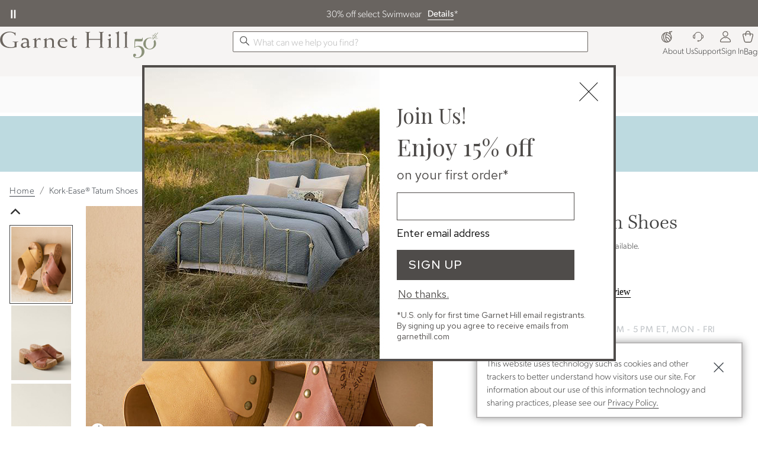

--- FILE ---
content_type: text/html; charset=utf-8
request_url: https://api.securedvisit.com/lightbox/client/0041_00451/?fp=2c4652f7fc735cd026d90f0ae81221e5&m=form&form_id=35638&promo_id=4759&v=1768763581034
body_size: 3047
content:
<!DOCTYPE html>
<html lang="en">

  <head>
    <meta charset="utf-8">
    <title>OnSite</title>
    <!-- Links/Fonts -->
    <link rel="stylesheet" href="https://fonts.googleapis.com/css2?family=Playfair+Display:wght@400;500&family=Red+Hat+Text:wght@400;500&display=swap" type="text/css" />
    <!-- JS Libraries -->
    <script src="//ajax.googleapis.com/ajax/libs/jquery/1.9.1/jquery.min.js" type="text/javascript"></script>
    <script src="//content.securedvisit.com/lib/js/plugins.min.js?v3" type="text/javascript"></script>
    <!-- Promo Config Object -->
    <script type="text/javascript">
      var messageObj = {"origin": "https://www.garnethill.com", "e": "get_promotions", "promotion": {"promo_id": 4759, "form_id": 35638, "closeable": "N", "close_button_title": "Close", "close_value": null, "delay": 0, "offertitle": "Welcome Dialog", "display": 1, "dt": "2026-01-18T19:13:01.079175Z", "evt": "load", "h": 500, "modal": "Y", "modal_close": "Y", "pv": 1, "w": 800, "ptype": "POPUP", "css_file": "fcopt-onsite-app-35638.css?v=1767880982", "placement": "MC", "minimize": "N", "animate": {"display": null, "close": null, "minimize": null}, "engine_source": "https://api.securedvisit.com/lightbox/client/0041_00451/", "title": {"plain": false, "minimized": {"text": ""}, "maximized": {"text": ""}, "closeable": true, "enabled": false}, "stateful": false, "state": {"collapsed": false}, "containerid": "fcopt-onsite-app-35638", "html": null, "on_close": {"remove_offers": [], "open_offers": []}, "qs": [], "extra_css_files": [], "eventdata": {}, "custom_event_data": [], "offerstate": {"clear": false, "stateful": true, "initial": {"removed": false}}}, "open_promo": {}};
    </script>
    <!-- Offer specific CSS -->
    <style type="text/css">
      body { padding: 0; margin: 0; }
      button:focus { outline: none; }
      .hidden-offsets { display: block !important; visibility: hidden !important; position: absolute !important; top: -10000px !important; }
      .error { border:1px solid red !important; }
      #error-msg { display: none;  position:absolute; padding: 4px; font-size: 14px; box-shadow: rgb(136,136,136) 0px 0px 6px; border:1px solid black; background-color: white; z-index: 9999999999999; }
#TitleField1-Item26 { position: absolute; top: 61px; left: 430px; width: 123px; height: 50px; z-index: 1; }
#TitleField1-Item26 .title { box-shadow: none; -ms-box-sizing: border-box; -moz-box-sizing: border-box; -webkit-box-sizing: border-box; box-sizing: border-box; display: block; margin: 0; padding: 0px 5px; text-shadow: none; height: 100%; width: 100%; border-radius: 0; padding: 0; color: #4f4c4a; font-size: 35px; font-style: normal; font-weight: 400; text-align: left; line-height: 50px\9; font-family: 'Playfair Display'; }
#TextField1-Item27 { position: absolute; top: 117px; left: 430px; width: 310px; height: 48px; z-index: 1; }
#TextField1-Item27 .text { box-shadow: none; -ms-box-sizing: border-box; -moz-box-sizing: border-box; -webkit-box-sizing: border-box; box-sizing: border-box; display: block; margin: 0; padding: 0px 5px; text-shadow: none; height: 100%; width: 100%; border-radius: 0; box-shadow: none; -ms-box-sizing: border-box; -moz-box-sizing: border-box; -webkit-box-sizing: border-box; box-sizing: border-box; text-shadow: none; padding: 0; overflow-x: hidden; overflow-y: hidden; color: #4f4c4a; font-size: 40px; font-style: normal; font-weight: 400; text-align: left; line-height: 48px\9; font-family: 'Playfair Display'; border: ;line-height:42px;;  }
#TextField1-Item28 { position: absolute; top: 171px; left: 430px; width: 295px; height: 30px; z-index: 1; }
#TextField1-Item28 .text { box-shadow: none; -ms-box-sizing: border-box; -moz-box-sizing: border-box; -webkit-box-sizing: border-box; box-sizing: border-box; display: block; margin: 0; padding: 0px 5px; text-shadow: none; height: 100%; width: 100%; border-radius: 0; box-shadow: none; -ms-box-sizing: border-box; -moz-box-sizing: border-box; -webkit-box-sizing: border-box; box-sizing: border-box; text-shadow: none; padding: 0; overflow-x: hidden; overflow-y: hidden; color: #4f4c4a; font-size: 22px; font-style: normal; font-weight: 400; text-align: left; line-height: 30px\9; font-family: 'Red Hat Text'; }
#TextField1-Item29 { position: absolute; top: 413px; left: 430px; width: 330px; height: 72px; z-index: 1; }
#TextField1-Item29 .text { box-shadow: none; -ms-box-sizing: border-box; -moz-box-sizing: border-box; -webkit-box-sizing: border-box; box-sizing: border-box; display: block; margin: 0; padding: 0px 5px; text-shadow: none; height: 100%; width: 100%; border-radius: 0; box-shadow: none; -ms-box-sizing: border-box; -moz-box-sizing: border-box; -webkit-box-sizing: border-box; box-sizing: border-box; text-shadow: none; padding: 0; overflow-x: hidden; overflow-y: hidden; background: #ffffff; line-height: None; color: #4f4c4a; font-size: 14px; font-style: normal; font-weight: normal; text-align: left; line-height: 72px\9; font-family: 'Red Hat Text'; background: #ffffff;  }
#Email1-Item30 { position: absolute; top: 215px; left: 430px; width: 300px; height: 47px; z-index: 1; }
#Email1-Item30 .input.required { box-shadow: none; -ms-box-sizing: border-box; -moz-box-sizing: border-box; -webkit-box-sizing: border-box; box-sizing: border-box; display: block; margin: 0; padding: 0px 5px; text-shadow: none; height: 100%; width: 100%; border-radius: 0; color: #4f4c4a; font-size: 18px; font-style: normal; font-weight: normal; text-align: left; line-height: 47px\9; font-family: 'Red Hat Text';padding-left:12px;; border: 1px solid #4f4c4a;  background: #ffffff;  }
#Email1-Item30 .input.required.error { color: red; border: 1px solid red; }
#Display1-Item31 { position: absolute; top: 312px; left: 430px; width: 300px; height: 51px; z-index: 1; }
#Display1-Item31 .display { box-shadow: none; -ms-box-sizing: border-box; -moz-box-sizing: border-box; -webkit-box-sizing: border-box; box-sizing: border-box; text-shadow: none; display: block; line-height: 51px; height: 100%; width: 100%; letter-spacing: 1px; color: #ffffff; font-size: 20px; font-style: normal; font-weight: 500; text-align: left; line-height: 51px\9; font-family: 'Red Hat Text';padding-left:20px;; border: ;background-color:#4f4c4a;;  }
#Submit1-Item32 { position: absolute; top: 312px; left: 430px; width: 300px; height: 51px; z-index: 1; }
#Submit1-Item32 .submit { background-color: transparent; background-color: rgba(0, 0, 0, 0); background-image: none; border: 0px solid transparent; border-radius: 0; box-shadow: none; box-sizing: border-box; -ms-box-sizing: border-box; -moz-box-sizing: border-box; -webkit-box-sizing: border-box;  color: rgba(0,0,0,0); cursor: pointer; display: block; font-size: 0px; margin: 0; padding: 0px 5px; text-align: left; text-shadow: none; height: 100%; width: 100%;   }
#Close4-Item33 { position: absolute; top: 371px; left: 430px; width: 90px; height: 31px; z-index: 9999; ; }
#Close4-Item33 .close { border: 0px solid transparent; color: transparent; background-color: transparent; background-color: rgba(0, 0, 0, 0); background-image: none; border-radius: 0; box-shadow: none; color: rgba(0, 0, 0, 0); cursor: pointer; display: block; font-size: 0px; height: 100%; margin: 0; padding: 0; text-shadow: none; width: 100%;  }
#Close4-Item33 .close span { color: #4f4c4a; font-size: 18px; font-style: normal; font-weight: 400; text-align: left; line-height: 31px\9; cursor: pointer;  font-family: 'Red Hat Text'; }
#Close3-Item34 { position: absolute; top: 17px; left: 725px; width: 60px; height: 61px; z-index: 9999; ; }
#Close3-Item34 .close { border: 0px solid transparent; color: transparent; background-color: transparent; background-color: rgba(0, 0, 0, 0); background-image: none; border-radius: 0; box-shadow: none; color: rgba(0, 0, 0, 0); cursor: pointer; display: block; font-size: 0px; height: 100%; margin: 0; padding: 0; text-shadow: none; width: 100%;  }
#Close3-Item34 .close span { border: 0px solid transparent; color: transparent; background-color: transparent; background-color: rgba(0, 0, 0, 0); background-image: none; border-radius: 0; box-shadow: none; color: rgba(0, 0, 0, 0); font-size: 0px; margin: 0; padding: 0; text-shadow: none;  }
    </style>
<style type="text/css">label {display:block;height:15px;font-size:18px!important;font-family:'Red Hat Text';padding-top:10px;}

.readeronly {font-size:0px!important;}

*:focus {outline:none;border:#333333 2px solid!important;border-radius:2px!important;}

.blueoutline:focus {outline:none;border:#546982 3px solid!important;border-radius:2px!important;}</style>
  </head>

  <body>
    <div id="error-msg" role="alert"></div>
    <form onsubmit="return Form.validate(this);" name="fcopt_form_35638" action="?m=thanks" id="fcopt_form_35638" method="post">
      <input value="0000035638+0041_00451+2c4652f7fc735cd026d90f0ae81221e5++49145575876_905859970+56df514c-45d9-4f84-89ba-8a5d3476918d++fcopt-onsite-app-35638" name="header_xcampaignid" type="hidden" aria-hidden="true">
      <input value="4759" name="promo_id" type="hidden" aria-hidden="true">
      <input value="0041_00451" name="cid" type="hidden" aria-hidden="true">
      <input value="35638" name="form_id" type="hidden" aria-hidden="true">
<img src="//images.securedvisit.com/35638/Jan-2026-desktop2.jpg" border="0" alt="">
<div id="TitleField1-Item26"> 
    <h1 class="title ">Join Us!</h1>
</div> 

<div id="TextField1-Item27"> 
    <div class="text 15">Enjoy 15% off </div>
</div> 

<div id="TextField1-Item28"> 
    <div class="text ">on your first order*</div>
</div> 

<div id="TextField1-Item29"> 
    <div class="text ">*U.S. only for first time Garnet Hill email registrants.<br />By signing up you agree to receive emails from garnethill.com</div>
</div> 

<div id="Email1-Item30">
    <input type="email" class="offer-control input required " maxlength="128" value="" name="email" data-mask="email" aria-label="Enter email address" aria-describedby="Email1-Item30-errorEl" required="" onblur="if(this.value=='')this.value=this.defaultValue;" onfocus="if(this.value==this.defaultValue)this.value='';" />
<label for="Email1-Item30">Enter email address</label>
    <span id="Email1-Item30-errorEl" aria-hidden="true" class="hidden-offsets"></span>
</div>
<div id="Display1-Item31"> 
    <span class="display ">SIGN UP</span> 
</div> 

<div id="Submit1-Item32"> 
    <input class="offer-control submit " name="submit" value="Submit" type="submit" aria-label="Sign Up" title="Sign Up"/> 
</div>
<div id="Close4-Item33"> 
    <button class="offer-control close " data-close-promo="" href="" tabindex="0" role="button" aria-label="No Thanks, Close Dialog" title="No Thanks, Close Dialog" type="button"><span><u>No thanks.</u></span></button> 
</div>
<div id="Close3-Item34"> 
    <button class="offer-control close " data-close-promo="" href="" tabindex="0" role="button" aria-label="Close Dialog" title="Close Dialog" type="button"><span></span></button> 
</div>
    </form>




  </body>
</html>


--- FILE ---
content_type: text/css
request_url: https://static2.garnethill.com/wcsstore/images/GarnetHill/_media/_assets/css/griditorial.css
body_size: 506
content:
/* GRIDITORIAL STYLES */
.view-UnbxdBodyView .c-product-list-banners div[data-target] {
  display: none;
}
.view-UnbxdBodyView .unbxd-top-banners-panel div[data-target] {
  display: none !important;
}
.unbxd-products-dispaly-container div[data-width] {
  padding-left: 0;
  padding-right: 10px;
  display: inline-block;
  padding-bottom: 15px;
  /*margin-top: 15px;
  margin-bottom: 15px;*/
}
.unbxd-products-dispaly-container div[data-width]:focus {
  outline-color: transparent !important;
}
.unbxd-products-dispaly-container div[data-width="1"] {
  width: 33.3333%;
}
.unbxd-products-dispaly-container div[data-width="2"] {
  width: 66.6666%;
}
.unbxd-products-dispaly-container div[data-width="3"],
.unbxd-products-dispaly-container div[data-width="4"] {
  width: 100%;
}

.plp-griditorial__container {
  position: relative;
}

@media only screen and (max-width: 768px) {
  .c-product-list-products div[data-width="1"],
  .c-product-list-products div[data-width="2"],
  .c-product-list-products div[data-width="3"],
  .c-product-list-products div[data-width="4"] {
    width: 100%;
  }
}
/* 1x GRIDITORIAL STYLES */
.view-UnbxdBodyView .plp-griditorial__txt-container {
  position: absolute;
  left: 2%;
  right: 2%;
  bottom: 4%;
  padding: 6%;
  margin: 0px 30px;
  text-align: center;
  background-color: rgba(255, 255, 255, 1);
}

/* 1x GRIDITORIAL STYLES */
.view-UnbxdBodyView .plp-1x-griditorial__txt-container a {
  text-decoration: none;
}
.view-UnbxdBodyView .plp-1x-griditorial__txt-container {
  position: absolute;
  left: 2%;
  right: 2%;
  bottom: 4%;
  padding: 6%;
  margin: 0px 30px;
  text-align: center;
  background-color: rgba(255, 255, 255, 1);
}
/* 2x GRIDITORIAL STYLES */
.view-UnbxdBodyView .plp-2x-griditorial__txt-container {
  position: absolute;
  width: 40%;
  top: 50%;
  left: 4%;
  -ms-transform: translateY(-50%);
  transform: translateY(-50%);
  padding: 6%;
  margin: 0px 30px;
  text-align: center;
  background-color: rgba(255, 255, 255, 1);
}

.view-UnbxdBodyView .plp-griditorial__headline {
  font-family: "Kepler Std", Baskerville, Georgia, "Times New Roman", Times, serif;
  font-weight: 100;
  font-size: 36px;
  color: #404040;
  text-align: center;
  margin-bottom: 22px;
  line-height: 0.98em;
}
.view-UnbxdBodyView .plp-griditorial__body {
  font-family: "Gibson", Arial, Helvetica, "Helvetica Neue", sans-serif;
  font-size: 18px;
  color: #404040;
  line-height: 1.3;
  margin-bottom: 14px;
}
.view-UnbxdBodyView .plp-griditorial__cta-btn {
  font-size: 14px;
  color: #404040;
  font-family: "Gibson", Arial, Helvetica, "Helvetica Neue", sans-serif;
  line-height: 22px;
  text-align: center;
  text-transform: uppercase;
  font-weight: 500;
  letter-spacing: 0.98px;
  margin: 0 auto;
  display: inline-block;
  padding-left: 0.2em;
  /* border-bottom: 1px solid #404040; */
}
.view-UnbxdBodyView .plp-griditorial__cta-btn.b-border-white {
  border-bottom: 1px solid white;
}
.view-UnbxdBodyView .plp-griditorial__cta-btn.b-border-black {
  border-bottom: 1px solid black;
}
.view-UnbxdBodyView .plp-griditorial__cta-btn.b-border-gray {
  border-bottom: 1px solid gray;
}


--- FILE ---
content_type: application/x-javascript
request_url: https://www.garnethill.com/pwa/production/chunks/single-product-details-updp.js?v=1765386607016
body_size: 2540
content:
"use strict";(self.webpackChunkcornerstone_spark=self.webpackChunkcornerstone_spark||[]).push([[3843],{67943:(t,e,a)=>{a.r(e),a.d(e,{default:()=>U});var s=a(56690),o=a.n(s),r=a(89728),i=a.n(r),n=a(61655),l=a.n(n),c=a(94993),u=a.n(c),d=a(73808),p=a.n(d),h=a(45697),m=a.n(h),I=a(67294),g=a(2409),P=a(24804),D=a(30172),E=a(91144),S=a(57822),v=a(45112),b=a(60735),z=a(6735),f=a(66698),y=a(96266),O=a(80861),C=a(91567),q=a(1392),B=a(96486);var w=function(t){l()(r,t);var e,a,s=(e=r,a=function(){if("undefined"==typeof Reflect||!Reflect.construct)return!1;if(Reflect.construct.sham)return!1;if("function"==typeof Proxy)return!0;try{return Boolean.prototype.valueOf.call(Reflect.construct(Boolean,[],(function(){}))),!0}catch(t){return!1}}(),function(){var t,s=p()(e);if(a){var o=p()(this).constructor;t=Reflect.construct(s,arguments,o)}else t=s.apply(this,arguments);return u()(this,t)});function r(t){var e;return o()(this,r),(e=s.call(this,t)).state={carouselData:e.computeCarouselData(e.props),atcData:e.computeAtcData(e.props),GRWLButtonProps:{atcButtonStatus:e.props.atcButtonStatus},quantityData:e.computeQuantityData(e.props),universalPDPChilds:null},e}return i()(r,[{key:"componentDidMount",value:function(){this.props&&this.setState({carouselData:this.computeCarouselData(this.props),atcData:this.computeAtcData(this.props),GRWLButtonProps:{atcButtonStatus:this.props.atcButtonStatus},quantityData:this.computeQuantityData(this.props),universalPDPChilds:null})}},{key:"computeCarouselData",value:function(t){var e,a,s,o,r=(null===(e=(1===(null==t||null===(a=t.selectedEntitledItems)||void 0===a?void 0:a.length)?null==t?void 0:t.selectedEntitledItems[0]:null===(s=(null===(o=(null==t?void 0:t.currentProductData)||{})||void 0===o?void 0:o.entitledItems)||[])||void 0===s?void 0:s[0])||{})||void 0===e?void 0:e.mfPartNumber)||"",i=window.appPropertiesGetter("Mxt3d.sku.replacment.char.".concat("10054"));return{enableMxtViewer:t.enableMxtViewer,images:t.currentProductImages.productImages,activeImageIndex:t.currentProductImages.activeImageIndex,selectedSku:i&&r?r.replace(/\s/gi,i):r,selectedEntitledItems:t.selectedEntitledItems,hasMultipleSku:((t.currentProductData||{}).entitledItems||[]).length>1,isOptionsNonSequential:(t.currentProductData||{}).isOptionsNonSequential,isCarouselImagesFullyLoaded:(t.currentProductData||{}).isImagesFullyLoadded}}},{key:"computeAtcData",value:function(t){var e=t.atcButtonStatus,a=t.productOptions,s=t.productId,o=t.selectedProductQantity,r=t.selectedEntitledItems,i=t.currentProductData,n=t.personalizationChosen,l=t.personalizationData,c=t.personalizationATCData;return{atcButtonStatus:e,isSinglePDP:!0,products:[{productOptions:a,productId:s,productData:i,selectedEntitledItem:r&&1===r.length?r[0]:void 0,quantity:o,personalizationATCData:c,personalizationChosen:n,personalizationData:l,isPersonalizationModal:(l||{}).isPersonalizationModal,selectedOptionCount:(a.filter((function(t){return void 0!==t.selectedOptionValue}))||[]).length}]}}},{key:"computeQuantityData",value:function(t){var e=t.productId,a=t.selectedProductQantity,s=t.selectedShippingMethod,o=t.selectedEntitledItems;return{productId:e,selectedEntitledItem:o&&1===o.length?o[0]:void 0,selectedProductQantity:a,selectedShippingMethod:s}}},{key:"componentDidUpdate",value:function(t){var e=this.props,a=e.productOptions,s=e.productId,o=e.selectUniversalProductOptionItem,r=e.imageSelectionProps,i=e.selectedEntitledItems,n=e.currentProductData,l=e.sizeChart,c=e.filterAttributes,u=e.selectedFilters,d=e.prodId,p=e.hasSwatchItems,h=e.orderSwatchData,m=e.getUniversalOrderSwatchDataFromAPI,g=e.productOptionsHasUnavailableSelectedOptions,P=e.personalizationChosen,D=e.personalizationData,E=e.personalizationModalErrors,b=e.personalizationOptions,z=e.productEntitledItems,f=e.personalizationUploadedValue,C=e.isLargeScreen;(0,B.isEqual)(t.enableMxtViewer,this.props.enableMxtViewer)&&(0,B.isEqual)(t.currentProductImages,this.props.currentProductImages)&&(0,B.isEqual)(t.selectedEntitledItems,this.props.selectedEntitledItems)&&(0,B.isEqual)(t.currentProductData,this.props.currentProductData)||this.setState({carouselData:this.computeCarouselData(this.props)}),t.atcButtonStatus===this.props.atcButtonStatus&&t.productOptions===this.props.productOptions&&t.productId===this.props.productId&&t.selectedProductQantity===this.props.selectedProductQantity&&t.selectedEntitledItems===this.props.selectedEntitledItems&&t.currentProductData===this.props.currentProductData&&t.personalizationChosen===this.props.personalizationChosen&&t.personalizationData===this.props.personalizationData&&t.personalizationATCData===this.props.personalizationATCData||this.setState({atcData:this.computeAtcData(this.props)}),t.atcButtonStatus!==this.props.atcButtonStatus&&this.setState({GRWLButtonProps:{atcButtonStatus:this.props.atcButtonStatus}}),(0,B.isEqual)(t.productId,this.props.productId)&&(0,B.isEqual)(t.selectedProductQantity,this.props.selectedProductQantity)&&(0,B.isEqual)(t.selectedShippingMethod,this.props.selectedShippingMethod)&&(0,B.isEqual)(t.selectedEntitledItems,this.props.selectedEntitledItems)||this.setState({quantityData:this.computeQuantityData(this.props)}),(0,B.isEqual)(t.productOptions,a)&&(0,B.isEqual)(t.productId,s)&&(0,B.isEqual)(t.selectUniversalProductOptionItem,o)&&(0,B.isEqual)(t.imageSelectionProps,r)&&(0,B.isEqual)(t.selectedEntitledItems,i)&&(0,B.isEqual)(t.currentProductData,n)&&(0,B.isEqual)(t.sizeChart,l)&&(0,B.isEqual)(t.filterAttributes,c)&&(0,B.isEqual)(t.selectedFilters,u)&&(0,B.isEqual)(t.prodId,d)&&(0,B.isEqual)(t.hasSwatchItems,p)&&(0,B.isEqual)(t.orderSwatchData,h)&&(0,B.isEqual)(t.getUniversalOrderSwatchDataFromAPI,m)&&(0,B.isEqual)(t.productOptionsHasUnavailableSelectedOptions,g)&&(0,B.isEqual)(t.personalizationChosen,P)&&(0,B.isEqual)(t.personalizationData,D)&&(0,B.isEqual)(t.personalizationModalErrors,E)&&(0,B.isEqual)(t.personalizationOptions,b)&&(0,B.isEqual)(t.productEntitledItems,z)&&(0,B.isEqual)(t.personalizationUploadedValue,f)&&(0,B.isEqual)(t.isLargeScreen,C)||this.setState({universalPDPChilds:I.createElement("div",{className:"c-universal-product-options is--single-pdp"},a&&!!a.length&&I.createElement(I.Fragment,{key:s},I.createElement(S.Z,null,I.createElement(v.Z,{productId:s,productOptions:a,selectProductOptionItem:o,sizeChart:l,selectedEntitledItem:1===i.length?i[0]:void 0,imageSelectionProps:r,currentProductData:n,filterAttributes:c,selectedFilters:u,hasSwatchItems:p,isLargeScreen:C}))),D&&D.personalizationProductPartNumber&&I.createElement(I.Fragment,null,!(D||{}).isImageUploadEnabled&&I.createElement(y.Z,{productId:s,personalizationData:D,selectedEntitledItem:1===i.length?i[0]:void 0,personalizationChosen:P,personalizationOptions:b,hasUnavailableSelectedOptions:g,personalizationErrors:E,prodName:n&&n.prodName,productEntitledItems:z}),(D||{}).isImageUploadEnabled&&I.createElement(O.Z,{personalizationData:D,selectedEntitledItem:1===i.length?i[0]:void 0,productId:s,uploadValue:f})))})}},{key:"render",value:function(){var t=this.props,e=t.productName,a=t.productBadge,s=t.isBuyable,o=t.isPuplished,r=t.finalPrice,i=t.productData,n=t.productNEWBadge,l=t.productPrice,c=t.messages,u=t.promoEnforceMessageAndClearance,d=t.restrictedStatesSelectedOptionsMessage,p=t.hasSwatchItems,h=t.prodId,m=t.productId,g=t.orderSwatchData,P=t.getUniversalOrderSwatchDataFromAPI,E=(i||{}).available;return I.createElement(D.Z,{productName:e,productBadge:a,isBuyable:s,messages:c,isPuplished:o,finalPrice:r,productPrice:l,isAvailable:E,productNEWBadge:n,carouselData:this.state.carouselData,quantityData:this.state.quantityData,atcData:this.state.atcData,GRWLButtonProps:this.state.GRWLButtonProps,promoEnforceMessageAndClearance:u,restrictedStatesSelectedOptionsMessage:d,hasSwatchItems:p,swatchProductId:h,categoryIdProductId:m,orderSwatchData:g,getUniversalOrderSwatchDataFromAPI:P},this.state.universalPDPChilds)}}]),r}(I.PureComponent);w.propTypes={atcButtonStatus:m().string,currentProductData:m().object,currentProductImages:m().object,enableMxtViewer:m().bool,filterAttributes:m().array,finalPrice:m().object,getUniversalOrderSwatchDataFromAPI:m().func,hasSwatchItems:m().bool,imageSelectionProps:m().object,isBuyable:m().bool,isLargeScreen:m().bool,isPuplished:m().bool,messages:m().object,orderSwatchData:m().object,personalizationATCData:m().object,personalizationCallback:m().func,personalizationChosen:m().object,personalizationData:m().object,personalizationErrors:m().object,personalizationModalErrors:m().object,personalizationOptions:m().array,personalizationUploadedValue:m().string,prodId:m().string,productBadge:m().string,productData:m().object,productEntitledItems:m().array,productId:m().string,productNEWBadge:m().string,productName:m().string,productOptions:m().array,productOptionsHasUnavailableSelectedOptions:m().bool,productOptionsResetEnable:m().bool,productPrice:m().object,promoEnforceMessageAndClearance:m().bool,restrictedStatesSelectedOptionsMessage:m().string,selectUniversalProductOptionItem:m().func,selectedEntitledItems:m().array,selectedFilters:m().object,selectedProductQantity:m().number,selectedShippingMethod:m().number,sizeChart:m().object};var M=(0,P.iJ)({atcButtonStatus:z.vC,productNEWBadge:b.mcp,currentProductImages:b.BMq,currentProductData:b.Hpg,productName:b.emv,productBadge:b.Ha6,isPuplished:b.LmD,isBuyable:b.Mty,isLargeScreen:f.Wo,finalPrice:b.R21,productData:b.Hpg,productOptions:b.$Pv,productId:z.cX,imageSelectionProps:b.whx,selectedEntitledItems:b.azH,sizeChart:b.eWg,selectedProductQantity:b.uRW,selectedShippingMethod:z.T6,filterAttributes:b.ZLG,selectedFilters:z.gU,prodId:b.P_A,orderSwatchData:z.GC,hasSwatchItems:b.AA_,messages:b.Hd1,personalizationATCData:b.Sug,personalizationData:b.vQS,personalizationChosen:b.f3C,personalizationOptions:b.ZVs,productOptionsHasUnavailableSelectedOptions:b.Ccd,personalizationModalErrors:z.dI,productEntitledItems:b.DYx,personalizationUploadedValue:b.oCb,productPrice:b.Y8m,enableMxtViewer:z.Je,promoEnforceMessageAndClearance:(0,b.wb6)(!1),restrictedStatesSelectedOptionsMessage:b.i7K}),A={selectUniversalProductOptionItem:C.mf,getUniversalOrderSwatchDataFromAPI:q.KN};const U=(0,E.Z)((0,g.connect)(M,A)(w))}}]);

--- FILE ---
content_type: application/javascript; charset=utf-8
request_url: https://sv.garnethill.com/tpTracking/loader/load.js?sv_cid=0041_00451&url=https%3A%2F%2Fwww.garnethill.com%2Fkork-ease-26-23174-3b-tatum-shoes%2F618879&sessionid=2c4652f7fc735cd026d90f0ae81221e5&v=1768763575193&referrer=&tzoffset=0000&bi=1280%2C720%2C1280%2C720&dd=%22iHjobdQ1L1QHmw5yAfQvQWn3bhslbd01L1jIbdnID8syD8t1mfjID89ebksJ2kt1LkbY2CnqmfjID89eKkhvQwz1DfpJbwjqAoQJnw0RAwtpnu7HLun1nxTVn8ZkbU0pnxTSnZspmx7VnwFVnwAJnI71mfjID89e2Vcp2VZpQw3kT8SIbdp%22&firesv=1&firerkdms=0&sv_statictag=0
body_size: 267
content:
var el,tracker,urls=["https://track.securedvisit.com/tp/[base64]/tp.gif"];if(window._svt&&window._svt._getTrackerByName){tracker=window._svt._getTrackerByName();for(var i=0;i<urls.length;i++){el=tracker._createTrackingPixel(urls[i]);el=null;}}

--- FILE ---
content_type: text/javascript;charset=UTF-8
request_url: https://akamai-scene7.garnethill.com/is/image/garnethill/50550_is?req=imageset,json&id=50550
body_size: -169
content:
/*jsonp*/s7jsonResponse({"IMAGE_SET":"garnethill/50550_alt1;garnethill/50550_alt1,garnethill/50550_alt2;garnethill/50550_alt2,garnethill/50550_alt3;garnethill/50550_alt3,garnethill/50550_alt4;garnethill/50550_alt4,garnethill/50550_alt5;garnethill/50550_alt5,garnethill/50550_alt6;garnethill/50550_alt6"},"50550");

--- FILE ---
content_type: application/javascript; charset=utf-8
request_url: https://content.securedvisit.com/lib/js/plugins.min.js?v3
body_size: 35821
content:
var _VERSION_="20211210";!function(a,b){if("object"==typeof exports&&"object"==typeof module)module.exports=b(require("jquery"));else if("function"==typeof define&&define.amd)define(["jquery"],b);else{var c=b("object"==typeof exports?require("jquery"):a.jQuery);for(var d in c)("object"==typeof exports?exports:a)[d]=c[d]}}(this,function(a){return function(){"use strict";function b(a){var e=d[a];if(void 0!==e)return e.exports;var f=d[a]={exports:{}};return c[a](f,f.exports,b),f.exports}var c={4528:function(a){a.exports=JSON.parse('{"BACKSPACE":8,"BACKSPACE_SAFARI":127,"DELETE":46,"DOWN":40,"END":35,"ENTER":13,"ESCAPE":27,"HOME":36,"INSERT":45,"LEFT":37,"PAGE_DOWN":34,"PAGE_UP":33,"RIGHT":39,"SPACE":32,"TAB":9,"UP":38,"X":88,"CONTROL":17,"KEY_229":229}')},3046:function(a,b,c){var d;Object.defineProperty(b,"__esModule",{value:!0}),b.default=void 0,c(3851),c(219),c(207),c(5296);var e=((d=c(2394))&&d.__esModule?d:{default:d}).default;b.default=e},8741:function(a,b){Object.defineProperty(b,"__esModule",{value:!0}),b.default=void 0;var c=!("undefined"==typeof window||!window.document||!window.document.createElement);b.default=c},3976:function(a,b){Object.defineProperty(b,"__esModule",{value:!0}),b.default=void 0;var c={_maxTestPos:500,placeholder:"_",optionalmarker:["[","]"],quantifiermarker:["{","}"],groupmarker:["(",")"],alternatormarker:"|",escapeChar:"\\",mask:null,regex:null,oncomplete:function(){},onincomplete:function(){},oncleared:function(){},repeat:0,greedy:!1,autoUnmask:!1,removeMaskOnSubmit:!1,clearMaskOnLostFocus:!0,insertMode:!0,insertModeVisual:!0,clearIncomplete:!1,alias:null,onKeyDown:function(){},onBeforeMask:null,onBeforePaste:function(a,b){return"function"==typeof b.onBeforeMask?b.onBeforeMask.call(this,a,b):a},onBeforeWrite:null,onUnMask:null,showMaskOnFocus:!0,showMaskOnHover:!0,onKeyValidation:function(){},skipOptionalPartCharacter:" ",numericInput:!1,rightAlign:!1,undoOnEscape:!0,radixPoint:"",_radixDance:!1,groupSeparator:"",keepStatic:null,positionCaretOnTab:!0,tabThrough:!1,supportsInputType:["text","tel","url","password","search"],ignorables:[8,9,19,27,33,34,35,36,37,38,39,40,45,46,93,112,113,114,115,116,117,118,119,120,121,122,123,0,229],isComplete:null,preValidation:null,postValidation:null,staticDefinitionSymbol:void 0,jitMasking:!1,nullable:!0,inputEventOnly:!1,noValuePatching:!1,positionCaretOnClick:"lvp",casing:null,inputmode:"text",importDataAttributes:!0,shiftPositions:!0,usePrototypeDefinitions:!0,validationEventTimeOut:3e3};b.default=c},7392:function(a,b){Object.defineProperty(b,"__esModule",{value:!0}),b.default=void 0,b.default={9:{validator:"[0-9０-９]",definitionSymbol:"*"},a:{validator:"[A-Za-zА-яЁёÀ-ÿµ]",definitionSymbol:"*"},"*":{validator:"[0-9０-９A-Za-zА-яЁёÀ-ÿµ]"}}},3287:function(a,b,c){Object.defineProperty(b,"__esModule",{value:!0}),b.default=void 0;var d,e=(d=c(8254))&&d.__esModule?d:{default:d};if(void 0===e.default)throw"jQuery not loaded!";var f=e.default;b.default=f},9845:function(a,b,c){Object.defineProperty(b,"__esModule",{value:!0}),b.iphone=b.iemobile=b.mobile=b.ie=b.ua=void 0;var d,e=(d=c(9380))&&d.__esModule?d:{default:d},f=e.default.navigator&&e.default.navigator.userAgent||"",g=f.indexOf("MSIE ")>0||f.indexOf("Trident/")>0,h="ontouchstart"in e.default,i=/iemobile/i.test(f),j=/iphone/i.test(f)&&!i;b.iphone=j,b.iemobile=i,b.mobile=h,b.ie=g,b.ua=f},7184:function(a,b){Object.defineProperty(b,"__esModule",{value:!0}),b.default=function(a){return a.replace(c,"\\$1")};var c=new RegExp("(\\"+["/",".","*","+","?","|","(",")","[","]","{","}","\\","$","^"].join("|\\")+")","gim")},6030:function(a,b,c){Object.defineProperty(b,"__esModule",{value:!0}),b.EventHandlers=void 0;var d,e=c(8711),f=(d=c(4528))&&d.__esModule?d:{default:d},g=c(9845),h=c(7215),i=c(7760),j=c(4713),k={keydownEvent:function(a){var b=this.inputmask,c=b.opts,d=b.dependencyLib,k=b.maskset,l=this,m=d(l),n=a.keyCode,o=e.caret.call(b,l),p=c.onKeyDown.call(this,a,e.getBuffer.call(b),o,c);if(void 0!==p)return p;if(n===f.default.BACKSPACE||n===f.default.DELETE||g.iphone&&n===f.default.BACKSPACE_SAFARI||a.ctrlKey&&n===f.default.X&&!("oncut"in l))a.preventDefault(),h.handleRemove.call(b,l,n,o),(0,i.writeBuffer)(l,e.getBuffer.call(b,!0),k.p,a,l.inputmask._valueGet()!==e.getBuffer.call(b).join(""));else if(n===f.default.END||n===f.default.PAGE_DOWN){a.preventDefault();var q=e.seekNext.call(b,e.getLastValidPosition.call(b));e.caret.call(b,l,a.shiftKey?o.begin:q,q,!0)}else n===f.default.HOME&&!a.shiftKey||n===f.default.PAGE_UP?(a.preventDefault(),e.caret.call(b,l,0,a.shiftKey?o.begin:0,!0)):(c.undoOnEscape&&n===f.default.ESCAPE||90===n&&a.ctrlKey)&&!0!==a.altKey?((0,i.checkVal)(l,!0,!1,b.undoValue.split("")),m.trigger("click")):!0===c.tabThrough&&n===f.default.TAB?!0===a.shiftKey?(o.end=e.seekPrevious.call(b,o.end,!0),!0===j.getTest.call(b,o.end-1).match.static&&o.end--,o.begin=e.seekPrevious.call(b,o.end,!0),o.begin>=0&&o.end>0&&(a.preventDefault(),e.caret.call(b,l,o.begin,o.end))):(o.begin=e.seekNext.call(b,o.begin,!0),o.end=e.seekNext.call(b,o.begin,!0),o.end<k.maskLength&&o.end--,o.begin<=k.maskLength&&(a.preventDefault(),e.caret.call(b,l,o.begin,o.end))):a.shiftKey||c.insertModeVisual&&!1===c.insertMode&&(n===f.default.RIGHT?setTimeout(function(){var a=e.caret.call(b,l);e.caret.call(b,l,a.begin)},0):n===f.default.LEFT&&setTimeout(function(){var a=e.translatePosition.call(b,l.inputmask.caretPos.begin);e.translatePosition.call(b,l.inputmask.caretPos.end),b.isRTL?e.caret.call(b,l,a+(a===k.maskLength?0:1)):e.caret.call(b,l,a-(0===a?0:1))},0));b.ignorable=c.ignorables.includes(n)},keypressEvent:function(a,b,c,d,g){var j=this.inputmask||this,k=j.opts,l=j.dependencyLib,m=j.maskset,n=j.el,o=l(n),p=a.which||a.charCode||a.keyCode;if(!(!0===b||a.ctrlKey&&a.altKey)&&(a.ctrlKey||a.metaKey||j.ignorable))return p===f.default.ENTER&&j.undoValue!==e.getBuffer.call(j).join("")&&(j.undoValue=e.getBuffer.call(j).join(""),setTimeout(function(){o.trigger("change")},0)),j.skipInputEvent=!0,!0;if(p){44!==p&&46!==p||3!==a.location||""===k.radixPoint||(p=k.radixPoint.charCodeAt(0));var q,r=b?{begin:g,end:g}:e.caret.call(j,n),s=String.fromCharCode(p);m.writeOutBuffer=!0;var t=h.isValid.call(j,r,s,d,void 0,void 0,void 0,b);if(!1!==t&&(e.resetMaskSet.call(j,!0),q=void 0!==t.caret?t.caret:e.seekNext.call(j,t.pos.begin?t.pos.begin:t.pos),m.p=q),q=k.numericInput&&void 0===t.caret?e.seekPrevious.call(j,q):q,!1!==c&&(setTimeout(function(){k.onKeyValidation.call(n,p,t)},0),m.writeOutBuffer&&!1!==t)){var u=e.getBuffer.call(j);(0,i.writeBuffer)(n,u,q,a,!0!==b)}if(a.preventDefault(),b)return!1!==t&&(t.forwardPosition=q),t}},keyupEvent:function(a){var b=this.inputmask;!b.isComposing||a.keyCode!==f.default.KEY_229&&a.keyCode!==f.default.ENTER||b.$el.trigger("input")},pasteEvent:function(a){var b,c=this.inputmask,d=c.opts,f=c._valueGet(!0),g=e.caret.call(c,this);c.isRTL&&(b=g.end,g.end=g.begin,g.begin=b);var h=f.substr(0,g.begin),j=f.substr(g.end,f.length);if(h==(c.isRTL?e.getBufferTemplate.call(c).slice().reverse():e.getBufferTemplate.call(c)).slice(0,g.begin).join("")&&(h=""),j==(c.isRTL?e.getBufferTemplate.call(c).slice().reverse():e.getBufferTemplate.call(c)).slice(g.end).join("")&&(j=""),window.clipboardData&&window.clipboardData.getData)f=h+window.clipboardData.getData("Text")+j;else{if(!a.clipboardData||!a.clipboardData.getData)return!0;f=h+a.clipboardData.getData("text/plain")+j}var k=f;if("function"==typeof d.onBeforePaste){if(!1===(k=d.onBeforePaste.call(c,f,d)))return a.preventDefault();k||(k=f)}return(0,i.checkVal)(this,!0,!1,k.toString().split(""),a),a.preventDefault()},inputFallBackEvent:function(a){var b=this.inputmask,c=b.opts,d=b.dependencyLib,h=this,l=h.inputmask._valueGet(!0),m=(b.isRTL?e.getBuffer.call(b).slice().reverse():e.getBuffer.call(b)).join(""),n=e.caret.call(b,h,void 0,void 0,!0);if(m!==l){var o=function(a,d,f){for(var g,h,i,k=a.substr(0,f.begin).split(""),l=a.substr(f.begin).split(""),m=d.substr(0,f.begin).split(""),n=d.substr(f.begin).split(""),o=k.length>=m.length?k.length:m.length,p=l.length>=n.length?l.length:n.length,q="",r=[],s="~";k.length<o;)k.push(s);for(;m.length<o;)m.push(s);for(;l.length<p;)l.unshift(s);for(;n.length<p;)n.unshift(s);var t=k.concat(l),u=m.concat(n);for(h=0,g=t.length;h<g;h++)switch(i=j.getPlaceholder.call(b,e.translatePosition.call(b,h)),q){case"insertText":u[h-1]===t[h]&&f.begin==t.length-1&&r.push(t[h]),h=g;break;case"insertReplacementText":case"deleteContentBackward":t[h]===s?f.end++:h=g;break;default:t[h]!==u[h]&&(t[h+1]!==s&&t[h+1]!==i&&void 0!==t[h+1]||(u[h]!==i||u[h+1]!==s)&&u[h]!==s?u[h+1]===s&&u[h]===t[h+1]?(q="insertText",r.push(t[h]),f.begin--,f.end--):t[h]!==i&&t[h]!==s&&(t[h+1]===s||u[h]!==t[h]&&u[h+1]===t[h+1])?(q="insertReplacementText",r.push(t[h]),f.begin--):t[h]===s?(q="deleteContentBackward",(e.isMask.call(b,e.translatePosition.call(b,h),!0)||u[h]===c.radixPoint)&&f.end++):h=g:(q="insertText",r.push(t[h]),f.begin--,f.end--))}return{action:q,data:r,caret:f}}(l=function(a,c,d){if(g.iemobile){var f=c.replace(e.getBuffer.call(b).join(""),"");if(1===f.length){var h=c.split("");h.splice(d.begin,0,f),c=h.join("")}}return c}(0,l,n),m,n);switch((h.inputmask.shadowRoot||h.ownerDocument).activeElement!==h&&h.focus(),(0,i.writeBuffer)(h,e.getBuffer.call(b)),e.caret.call(b,h,n.begin,n.end,!0),o.action){case"insertText":case"insertReplacementText":o.data.forEach(function(a,c){var e=new d.Event("keypress");e.which=a.charCodeAt(0),b.ignorable=!1,k.keypressEvent.call(h,e)}),setTimeout(function(){b.$el.trigger("keyup")},0);break;case"deleteContentBackward":var p=new d.Event("keydown");p.keyCode=f.default.BACKSPACE,k.keydownEvent.call(h,p);break;default:(0,i.applyInputValue)(h,l)}a.preventDefault()}},compositionendEvent:function(a){var b=this.inputmask;b.isComposing=!1,b.$el.trigger("input")},setValueEvent:function(a){var b=this.inputmask,c=this,d=a&&a.detail?a.detail[0]:arguments[1];void 0===d&&(d=c.inputmask._valueGet(!0)),(0,i.applyInputValue)(c,d),(a.detail&&void 0!==a.detail[1]||void 0!==arguments[2])&&e.caret.call(b,c,a.detail?a.detail[1]:arguments[2])},focusEvent:function(a){var b=this.inputmask,c=b.opts,d=this,f=d.inputmask._valueGet();c.showMaskOnFocus&&f!==e.getBuffer.call(b).join("")&&(0,i.writeBuffer)(d,e.getBuffer.call(b),e.seekNext.call(b,e.getLastValidPosition.call(b))),!0!==c.positionCaretOnTab||!1!==b.mouseEnter||h.isComplete.call(b,e.getBuffer.call(b))&&-1!==e.getLastValidPosition.call(b)||k.clickEvent.apply(d,[a,!0]),b.undoValue=e.getBuffer.call(b).join("")},invalidEvent:function(a){this.inputmask.validationEvent=!0},mouseleaveEvent:function(){var a=this.inputmask,b=a.opts,c=this;a.mouseEnter=!1,b.clearMaskOnLostFocus&&(c.inputmask.shadowRoot||c.ownerDocument).activeElement!==c&&(0,i.HandleNativePlaceholder)(c,a.originalPlaceholder)},clickEvent:function(a,b){var c=this.inputmask,d=this;if((d.inputmask.shadowRoot||d.ownerDocument).activeElement===d){var f=e.determineNewCaretPosition.call(c,e.caret.call(c,d),b);void 0!==f&&e.caret.call(c,d,f)}},cutEvent:function(a){var b=this.inputmask,c=b.maskset,d=this,g=e.caret.call(b,d),j=window.clipboardData||a.clipboardData,k=b.isRTL?e.getBuffer.call(b).slice(g.end,g.begin):e.getBuffer.call(b).slice(g.begin,g.end);j.setData("text",b.isRTL?k.reverse().join(""):k.join("")),document.execCommand&&document.execCommand("copy"),h.handleRemove.call(b,d,f.default.DELETE,g),(0,i.writeBuffer)(d,e.getBuffer.call(b),c.p,a,b.undoValue!==e.getBuffer.call(b).join(""))},blurEvent:function(a){var b=this.inputmask,c=b.opts,d=(0,b.dependencyLib)(this),f=this;if(f.inputmask){(0,i.HandleNativePlaceholder)(f,b.originalPlaceholder);var g=f.inputmask._valueGet(),j=e.getBuffer.call(b).slice();""!==g&&(c.clearMaskOnLostFocus&&(-1===e.getLastValidPosition.call(b)&&g===e.getBufferTemplate.call(b).join("")?j=[]:i.clearOptionalTail.call(b,j)),!1===h.isComplete.call(b,j)&&(setTimeout(function(){d.trigger("incomplete")},0),c.clearIncomplete&&(e.resetMaskSet.call(b),j=c.clearMaskOnLostFocus?[]:e.getBufferTemplate.call(b).slice())),(0,i.writeBuffer)(f,j,void 0,a)),b.undoValue!==e.getBuffer.call(b).join("")&&(b.undoValue=e.getBuffer.call(b).join(""),d.trigger("change"))}},mouseenterEvent:function(){var a=this.inputmask,b=a.opts,c=this;if(a.mouseEnter=!0,(c.inputmask.shadowRoot||c.ownerDocument).activeElement!==c){var d=(a.isRTL?e.getBufferTemplate.call(a).slice().reverse():e.getBufferTemplate.call(a)).join("");a.placeholder!==d&&c.placeholder!==a.originalPlaceholder&&(a.originalPlaceholder=c.placeholder),b.showMaskOnHover&&(0,i.HandleNativePlaceholder)(c,d)}},submitEvent:function(){var a=this.inputmask,b=a.opts;a.undoValue!==e.getBuffer.call(a).join("")&&a.$el.trigger("change"),b.clearMaskOnLostFocus&&-1===e.getLastValidPosition.call(a)&&a._valueGet&&a._valueGet()===e.getBufferTemplate.call(a).join("")&&a._valueSet(""),b.clearIncomplete&&!1===h.isComplete.call(a,e.getBuffer.call(a))&&a._valueSet(""),b.removeMaskOnSubmit&&(a._valueSet(a.unmaskedvalue(),!0),setTimeout(function(){(0,i.writeBuffer)(a.el,e.getBuffer.call(a))},0))},resetEvent:function(){var a=this.inputmask;a.refreshValue=!0,setTimeout(function(){(0,i.applyInputValue)(a.el,a._valueGet(!0))},0)}};b.EventHandlers=k},9716:function(a,b,c){function d(a){return a&&a.__esModule?a:{default:a}}Object.defineProperty(b,"__esModule",{value:!0}),b.EventRuler=void 0;var e=d(c(2394)),f=d(c(4528)),g=c(8711),h=c(7760),i={on:function(a,b,c){var d=a.inputmask.dependencyLib,i=function(b){b.originalEvent&&(b=b.originalEvent||b,arguments[0]=b);var i,j=this,k=j.inputmask,l=k?k.opts:void 0;if(void 0===k&&"FORM"!==this.nodeName){var m=d.data(j,"_inputmask_opts");d(j).off(),m&&new e.default(m).mask(j)}else{if(["submit","reset","setvalue"].includes(b.type)||"FORM"===this.nodeName||!(j.disabled||j.readOnly&&!("keydown"===b.type&&b.ctrlKey&&67===b.keyCode||!1===l.tabThrough&&b.keyCode===f.default.TAB))){switch(b.type){case"input":if(!0===k.skipInputEvent||b.inputType&&"insertCompositionText"===b.inputType)return k.skipInputEvent=!1,b.preventDefault();break;case"keydown":k.skipKeyPressEvent=!1,k.skipInputEvent=k.isComposing=b.keyCode===f.default.KEY_229;break;case"keyup":case"compositionend":k.isComposing&&(k.skipInputEvent=!1);break;case"keypress":if(!0===k.skipKeyPressEvent)return b.preventDefault();k.skipKeyPressEvent=!0;break;case"click":case"focus":return k.validationEvent?(k.validationEvent=!1,a.blur(),(0,h.HandleNativePlaceholder)(a,(k.isRTL?g.getBufferTemplate.call(k).slice().reverse():g.getBufferTemplate.call(k)).join("")),setTimeout(function(){a.focus()},l.validationEventTimeOut),!1):(i=arguments,setTimeout(function(){a.inputmask&&c.apply(j,i)},0),!1)}var n=c.apply(j,arguments);return!1===n&&(b.preventDefault(),b.stopPropagation()),n}b.preventDefault()}};["submit","reset"].includes(b)?(i=i.bind(a),null!==a.form&&d(a.form).on(b,i)):d(a).on(b,i),a.inputmask.events[b]=a.inputmask.events[b]||[],a.inputmask.events[b].push(i)},off:function(a,b){if(a.inputmask&&a.inputmask.events){var c=a.inputmask.dependencyLib,d=a.inputmask.events;for(var e in b&&((d=[])[b]=a.inputmask.events[b]),d){for(var f=d[e];f.length>0;){var g=f.pop();["submit","reset"].includes(e)?null!==a.form&&c(a.form).off(e,g):c(a).off(e,g)}delete a.inputmask.events[e]}}}};b.EventRuler=i},219:function(a,b,c){function d(a){return(d="function"==typeof Symbol&&"symbol"==typeof Symbol.iterator?function(a){return typeof a}:function(a){return a&&"function"==typeof Symbol&&a.constructor===Symbol&&a!==Symbol.prototype?"symbol":typeof a})(a)}function e(a){return a&&a.__esModule?a:{default:a}}function f(a){var b=new RegExp("\\d+$").exec(a[0]);if(b&&void 0!==b[0]){var c=t[a[0][0]+"x"].slice("");return c[0]=c[0](b[0]),c[3]=c[3](b[0]),c}if(t[a[0]])return t[a[0]]}function g(a){if(!a.tokenizer){var b=[],c=[];for(var d in t)if(/\.*x$/.test(d)){var e=d[0]+"\\d+";-1===c.indexOf(e)&&c.push(e)}else-1===b.indexOf(d[0])&&b.push(d[0]);a.tokenizer="("+(c.length>0?c.join("|")+"|":"")+b.join("+|")+")+?|.",a.tokenizer=new RegExp(a.tokenizer,"g")}return a.tokenizer}function h(a,b,c){if(void 0===a.rawday||!isFinite(a.rawday)&&new Date(a.date.getFullYear(),isFinite(a.rawmonth)?a.month:a.date.getMonth()+1,0).getDate()>=a.day||"29"==a.day&&!Number.isFinite(a.rawyear)||new Date(a.date.getFullYear(),isFinite(a.rawmonth)?a.month:a.date.getMonth()+1,0).getDate()>=a.day)return b;if("29"==a.day){var d=m(b.pos,c);if("yyyy"===d.targetMatch[0]&&b.pos-d.targetMatchIndex==2)return b.remove=b.pos+1,b}else if("02"==a.month&&"30"==a.day&&void 0!==b.c)return a.day="03",a.date.setDate(3),a.date.setMonth(1),b.insert=[{pos:b.pos,c:"0"},{pos:b.pos+1,c:b.c}],b.caret=q.seekNext.call(this,b.pos+1),b;return!1}function i(a,b,c,d){var e,h,i="";for(g(c).lastIndex=0;e=g(c).exec(a);)if(void 0===b)if(h=f(e))i+="("+h[0]+")";else switch(e[0]){case"[":i+="(";break;case"]":i+=")?";break;default:i+=(0,p.default)(e[0])}else(h=f(e))?!0!==d&&h[3]?i+=h[3].call(b.date):h[2]?i+=b["raw"+h[2]]:i+=e[0]:i+=e[0];return i}function j(a,b,c){for(a=String(a),b=b||2;a.length<b;)a=c?a+"0":"0"+a;return a}function k(a,b,c){function e(a,b,c){if(a[f]=b.replace(/[^0-9]/g,"0"),a["raw"+f]=b,void 0!==i){var d=a[f];("day"===f&&29===parseInt(d)||"month"===f&&2===parseInt(d))&&(29!==parseInt(a.day)||2!==parseInt(a.month)||""!==a.year&&void 0!==a.year||a.date.setFullYear(2012,1,29)),"day"===f&&0===parseInt(d)&&(d=1),"month"===f&&(d=parseInt(d))>0&&(d-=1),"year"===f&&d.length<4&&(d=j(d,4,!0)),""===d||isNaN(d)||i.call(a.date,d)}}var f,h,i,k={date:new Date(1,0,1)},l=a;if("string"==typeof l){for(g(c).lastIndex=0;h=g(c).exec(b);){var n=new RegExp("\\d+$").exec(h[0]),o=n?h[0][0]+"x":h[0],p=void 0;if(n){var q=g(c).lastIndex,r=m(h.index,c);g(c).lastIndex=q,p=l.slice(0,l.indexOf(r.nextMatch[0]))}else p=l.slice(0,o.length);Object.prototype.hasOwnProperty.call(t,o)&&(f=t[o][2],i=t[o][1],e(k,p)),l=l.slice(p.length)}return k}if(l&&"object"===d(l)&&Object.prototype.hasOwnProperty.call(l,"date"))return l}function l(a,b){return i(b.inputFormat,{date:a},b)}function m(a,b){var c,d,e=0,f=0;for(g(b).lastIndex=0;d=g(b).exec(b.inputFormat);){var h=new RegExp("\\d+$").exec(d[0]);if((e+=f=h?parseInt(h[0]):d[0].length)>=a){c=d,d=g(b).exec(b.inputFormat);break}}return{targetMatchIndex:e-f,nextMatch:d,targetMatch:c}}var n=e(c(2394)),o=e(c(4528)),p=e(c(7184)),q=c(8711),r=n.default.dependencyLib,s=(new Date).getFullYear(),t={d:["[1-9]|[12][0-9]|3[01]",Date.prototype.setDate,"day",Date.prototype.getDate],dd:["0[1-9]|[12][0-9]|3[01]",Date.prototype.setDate,"day",function(){return j(Date.prototype.getDate.call(this),2)}],ddd:[""],dddd:[""],m:["[1-9]|1[012]",Date.prototype.setMonth,"month",function(){return Date.prototype.getMonth.call(this)+1}],mm:["0[1-9]|1[012]",Date.prototype.setMonth,"month",function(){return j(Date.prototype.getMonth.call(this)+1,2)}],mmm:[""],mmmm:[""],yy:["[0-9]{2}",Date.prototype.setFullYear,"year",function(){return j(Date.prototype.getFullYear.call(this),2)}],yyyy:["[0-9]{4}",Date.prototype.setFullYear,"year",function(){return j(Date.prototype.getFullYear.call(this),4)}],h:["[1-9]|1[0-2]",Date.prototype.setHours,"hours",Date.prototype.getHours],hh:["0[1-9]|1[0-2]",Date.prototype.setHours,"hours",function(){return j(Date.prototype.getHours.call(this),2)}],hx:[function(a){return"[0-9]{".concat(a,"}")},Date.prototype.setHours,"hours",function(a){return Date.prototype.getHours}],H:["1?[0-9]|2[0-3]",Date.prototype.setHours,"hours",Date.prototype.getHours],HH:["0[0-9]|1[0-9]|2[0-3]",Date.prototype.setHours,"hours",function(){return j(Date.prototype.getHours.call(this),2)}],Hx:[function(a){return"[0-9]{".concat(a,"}")},Date.prototype.setHours,"hours",function(a){return function(){return j(Date.prototype.getHours.call(this),a)}}],M:["[1-5]?[0-9]",Date.prototype.setMinutes,"minutes",Date.prototype.getMinutes],MM:["0[0-9]|1[0-9]|2[0-9]|3[0-9]|4[0-9]|5[0-9]",Date.prototype.setMinutes,"minutes",function(){return j(Date.prototype.getMinutes.call(this),2)}],s:["[1-5]?[0-9]",Date.prototype.setSeconds,"seconds",Date.prototype.getSeconds],ss:["0[0-9]|1[0-9]|2[0-9]|3[0-9]|4[0-9]|5[0-9]",Date.prototype.setSeconds,"seconds",function(){return j(Date.prototype.getSeconds.call(this),2)}],l:["[0-9]{3}",Date.prototype.setMilliseconds,"milliseconds",function(){return j(Date.prototype.getMilliseconds.call(this),3)}],L:["[0-9]{2}",Date.prototype.setMilliseconds,"milliseconds",function(){return j(Date.prototype.getMilliseconds.call(this),2)}],t:["[ap]"],tt:["[ap]m"],T:["[AP]"],TT:["[AP]M"],Z:[""],o:[""],S:[""]},u={isoDate:"yyyy-mm-dd",isoTime:"HH:MM:ss",isoDateTime:"yyyy-mm-dd'T'HH:MM:ss",isoUtcDateTime:"UTC:yyyy-mm-dd'T'HH:MM:ss'Z'"};n.default.extendAliases({datetime:{mask:function(a){return a.numericInput=!1,t.S=a.i18n.ordinalSuffix.join("|"),a.inputFormat=u[a.inputFormat]||a.inputFormat,a.displayFormat=u[a.displayFormat]||a.displayFormat||a.inputFormat,a.outputFormat=u[a.outputFormat]||a.outputFormat||a.inputFormat,a.placeholder=""!==a.placeholder?a.placeholder:a.inputFormat.replace(/[[\]]/,""),a.regex=i(a.inputFormat,void 0,a),a.min=k(a.min,a.inputFormat,a),a.max=k(a.max,a.inputFormat,a),null},placeholder:"",inputFormat:"isoDateTime",displayFormat:void 0,outputFormat:void 0,min:null,max:null,skipOptionalPartCharacter:"",i18n:{dayNames:["Mon","Tue","Wed","Thu","Fri","Sat","Sun","Monday","Tuesday","Wednesday","Thursday","Friday","Saturday","Sunday"],monthNames:["Jan","Feb","Mar","Apr","May","Jun","Jul","Aug","Sep","Oct","Nov","Dec","January","February","March","April","May","June","July","August","September","October","November","December"],ordinalSuffix:["st","nd","rd","th"]},preValidation:function(a,b,c,d,e,f,g,h){if(h)return!0;if(isNaN(c)&&a[b]!==c){var i=m(b,e);if(i.nextMatch&&i.nextMatch[0]===c&&i.targetMatch[0].length>1){var j=t[i.targetMatch[0]][0];if(new RegExp(j).test("0"+a[b-1]))return a[b]=a[b-1],a[b-1]="0",{fuzzy:!0,buffer:a,refreshFromBuffer:{start:b-1,end:b+1},pos:b+1}}}return!0},postValidation:function(a,b,c,d,e,f,g,j){var l,n;if(g)return!0;if(!1===d&&(((l=m(b+1,e)).targetMatch&&l.targetMatchIndex===b&&l.targetMatch[0].length>1&&void 0!==t[l.targetMatch[0]]||(l=m(b+2,e)).targetMatch&&l.targetMatchIndex===b+1&&l.targetMatch[0].length>1&&void 0!==t[l.targetMatch[0]])&&(n=t[l.targetMatch[0]][0]),void 0!==n&&(void 0!==f.validPositions[b+1]&&new RegExp(n).test(c+"0")?(a[b]=c,a[b+1]="0",d={pos:b+2,caret:b}):new RegExp(n).test("0"+c)&&(a[b]="0",a[b+1]=c,d={pos:b+2})),!1===d))return d;if(d.fuzzy&&(a=d.buffer,b=d.pos),(l=m(b,e)).targetMatch&&l.targetMatch[0]&&void 0!==t[l.targetMatch[0]]){n=t[l.targetMatch[0]][0];var o=a.slice(l.targetMatchIndex,l.targetMatchIndex+l.targetMatch[0].length);!1===new RegExp(n).test(o.join(""))&&2===l.targetMatch[0].length&&f.validPositions[l.targetMatchIndex]&&f.validPositions[l.targetMatchIndex+1]&&(f.validPositions[l.targetMatchIndex+1].input="0")}var p=d,q=k(a.join(""),e.inputFormat,e);return p&&q.date.getTime()==q.date.getTime()&&(e.prefillYear&&(p=function(a,b,c){if(a.year!==a.rawyear){var d=s.toString(),e=a.rawyear.replace(/[^0-9]/g,""),f=d.slice(0,e.length),g=d.slice(e.length);if(2===e.length&&e===f){var h=new Date(s,a.month-1,a.day);a.day==h.getDate()&&(!c.max||c.max.date.getTime()>=h.getTime())&&(a.date.setFullYear(s),a.year=d,b.insert=[{pos:b.pos+1,c:g[0]},{pos:b.pos+2,c:g[1]}])}}return b}(q,p,e)),p=function(a,b,c,d,e){if(!b)return b;if(c.min){if(a.rawyear){var f,g=a.rawyear.replace(/[^0-9]/g,""),h=c.min.year.substr(0,g.length);if(g<h){var i=m(b.pos,c);if(g=a.rawyear.substr(0,b.pos-i.targetMatchIndex+1).replace(/[^0-9]/g,"0"),(h=c.min.year.substr(0,g.length))<=g)return b.remove=i.targetMatchIndex+g.length,b;if(g="yyyy"===i.targetMatch[0]?a.rawyear.substr(1,1):a.rawyear.substr(0,1),h=c.min.year.substr(2,1),f=c.max?c.max.year.substr(2,1):g,1===g.length&&h<=g&&g<=f&&!0!==e)return"yyyy"===i.targetMatch[0]?(b.insert=[{pos:b.pos+1,c:g,strict:!0}],b.caret=b.pos+2,d.validPositions[b.pos].input=c.min.year[1]):(b.insert=[{pos:b.pos+1,c:c.min.year[1],strict:!0},{pos:b.pos+2,c:g,strict:!0}],b.caret=b.pos+3,d.validPositions[b.pos].input=c.min.year[0]),b;b=!1}}b&&a.year&&a.year===a.rawyear&&c.min.date.getTime()==c.min.date.getTime()&&(b=c.min.date.getTime()<=a.date.getTime())}return b&&c.max&&c.max.date.getTime()==c.max.date.getTime()&&(b=c.max.date.getTime()>=a.date.getTime()),b}(q,p=h.call(this,q,p,e),e,f,j)),void 0!==b&&p&&d.pos!==b?{buffer:i(e.inputFormat,q,e).split(""),refreshFromBuffer:{start:b,end:d.pos},pos:d.caret||d.pos}:p},onKeyDown:function(a,b,c,d){a.ctrlKey&&a.keyCode===o.default.RIGHT&&(this.inputmask._valueSet(l(new Date,d)),r(this).trigger("setvalue"))},onUnMask:function(a,b,c){return b?i(c.outputFormat,k(a,c.inputFormat,c),c,!0):b},casing:function(a,b,c,d){return 0==b.nativeDef.indexOf("[ap]")?a.toLowerCase():0==b.nativeDef.indexOf("[AP]")?a.toUpperCase():a},onBeforeMask:function(a,b){return"[object Date]"===Object.prototype.toString.call(a)&&(a=l(a,b)),a},insertMode:!1,shiftPositions:!1,keepStatic:!1,inputmode:"numeric",prefillYear:!0}})},3851:function(a,b,c){function d(a,b,c,d,e){return c-1>-1&&"."!==b.buffer[c-1]?(a=b.buffer[c-1]+a,a=c-2>-1&&"."!==b.buffer[c-2]?b.buffer[c-2]+a:"0"+a):a="00"+a,i.test(a)}var e,f=(e=c(2394))&&e.__esModule?e:{default:e},g=c(8711),h=c(4713);f.default.extendDefinitions({A:{validator:"[A-Za-zА-яЁёÀ-ÿµ]",casing:"upper"},"&":{validator:"[0-9A-Za-zА-яЁёÀ-ÿµ]",casing:"upper"},"#":{validator:"[0-9A-Fa-f]",casing:"upper"}});var i=new RegExp("25[0-5]|2[0-4][0-9]|[01][0-9][0-9]");f.default.extendAliases({cssunit:{regex:"[+-]?[0-9]+\\.?([0-9]+)?(px|em|rem|ex|%|in|cm|mm|pt|pc)"},url:{regex:"(https?|ftp)://.*",autoUnmask:!1,keepStatic:!1,tabThrough:!0},ip:{mask:"i[i[i]].j[j[j]].k[k[k]].l[l[l]]",definitions:{i:{validator:d},j:{validator:d},k:{validator:d},l:{validator:d}},onUnMask:function(a,b,c){return a},inputmode:"numeric"},email:{mask:"*{1,64}[.*{1,64}][.*{1,64}][.*{1,63}]@-{1,63}.-{1,63}[.-{1,63}][.-{1,63}]",greedy:!1,casing:"lower",onBeforePaste:function(a,b){return(a=a.toLowerCase()).replace("mailto:","")},definitions:{"*":{validator:"[0-9１-９A-Za-zА-яЁёÀ-ÿµ!#$%&'*+/=?^_`{|}~-]"},"-":{validator:"[0-9A-Za-z-]"}},onUnMask:function(a,b,c){return a},inputmode:"email"},mac:{mask:"##:##:##:##:##:##"},vin:{mask:"V{13}9{4}",definitions:{V:{validator:"[A-HJ-NPR-Za-hj-npr-z\\d]",casing:"upper"}},clearIncomplete:!0,autoUnmask:!0},ssn:{mask:"999-99-9999",postValidation:function(a,b,c,d,e,f,i){return/^(?!219-09-9999|078-05-1120)(?!666|000|9.{2}).{3}-(?!00).{2}-(?!0{4}).{4}$/.test(h.getMaskTemplate.call(this,!0,g.getLastValidPosition.call(this),!0,!0).join(""))}}})},207:function(a,b,c){function d(a){return a&&a.__esModule?a:{default:a}}function e(a,b){for(var c="",d=0;d<a.length;d++)j.default.prototype.definitions[a.charAt(d)]||b.definitions[a.charAt(d)]||b.optionalmarker[0]===a.charAt(d)||b.optionalmarker[1]===a.charAt(d)||b.quantifiermarker[0]===a.charAt(d)||b.quantifiermarker[1]===a.charAt(d)||b.groupmarker[0]===a.charAt(d)||b.groupmarker[1]===a.charAt(d)||b.alternatormarker===a.charAt(d)?c+="\\"+a.charAt(d):c+=a.charAt(d);return c}function f(a,b,c,d){if(a.length>0&&b>0&&(!c.digitsOptional||d)){var e=a.indexOf(c.radixPoint),f=!1;c.negationSymbol.back===a[a.length-1]&&(f=!0,a.length--),-1===e&&(a.push(c.radixPoint),e=a.length-1);for(var g=1;g<=b;g++)isFinite(a[e+g])||(a[e+g]="0")}return f&&a.push(c.negationSymbol.back),a}function g(a,b){var c=0;if("+"===a){for(c in b.validPositions);c=m.seekNext.call(this,parseInt(c))}for(var d in b.tests)if((d=parseInt(d))>=c)for(var e=0,f=b.tests[d].length;e<f;e++)if((void 0===b.validPositions[d]||"-"===a)&&b.tests[d][e].match.def===a)return d+(void 0!==b.validPositions[d]&&"-"!==a?1:0);return c}function h(a,b){var c=-1;for(var d in b.validPositions){var e=b.validPositions[d];if(e&&e.match.def===a){c=parseInt(d);break}}return c}function i(a,b,c,d,e){var f=b.buffer?b.buffer.indexOf(e.radixPoint):-1,g=-1!==f&&new RegExp("[0-9１-９]").test(a);return e._radixDance&&g&&null==b.validPositions[f]?{insert:{pos:f===c?f+1:f,c:e.radixPoint},pos:c}:g}var j=d(c(2394)),k=d(c(4528)),l=d(c(7184)),m=c(8711),n=j.default.dependencyLib;j.default.extendAliases({numeric:{mask:function(a){a.repeat=0,a.groupSeparator===a.radixPoint&&a.digits&&"0"!==a.digits&&("."===a.radixPoint?a.groupSeparator=",":","===a.radixPoint?a.groupSeparator=".":a.groupSeparator="")," "===a.groupSeparator&&(a.skipOptionalPartCharacter=void 0),a.placeholder.length>1&&(a.placeholder=a.placeholder.charAt(0)),"radixFocus"===a.positionCaretOnClick&&""===a.placeholder&&(a.positionCaretOnClick="lvp");var b="0",c=a.radixPoint;!0===a.numericInput&&void 0===a.__financeInput?(b="1",a.positionCaretOnClick="radixFocus"===a.positionCaretOnClick?"lvp":a.positionCaretOnClick,a.digitsOptional=!1,isNaN(a.digits)&&(a.digits=2),a._radixDance=!1,c=","===a.radixPoint?"?":"!",""!==a.radixPoint&&void 0===a.definitions[c]&&(a.definitions[c]={},a.definitions[c].validator="["+a.radixPoint+"]",a.definitions[c].placeholder=a.radixPoint,a.definitions[c].static=!0,a.definitions[c].generated=!0)):(a.__financeInput=!1,a.numericInput=!0);var d,f="[+]";if(f+=e(a.prefix,a),""!==a.groupSeparator?(void 0===a.definitions[a.groupSeparator]&&(a.definitions[a.groupSeparator]={},a.definitions[a.groupSeparator].validator="["+a.groupSeparator+"]",a.definitions[a.groupSeparator].placeholder=a.groupSeparator,a.definitions[a.groupSeparator].static=!0,a.definitions[a.groupSeparator].generated=!0),f+=a._mask(a)):f+="9{+}",void 0!==a.digits&&0!==a.digits){var g=a.digits.toString().split(",");isFinite(g[0])&&g[1]&&isFinite(g[1])?f+=c+b+"{"+a.digits+"}":(isNaN(a.digits)||parseInt(a.digits)>0)&&(a.digitsOptional?(d=f+c+b+"{0,"+a.digits+"}",a.keepStatic=!0):f+=c+b+"{"+a.digits+"}")}else a.inputmode="numeric";return f+=e(a.suffix,a),f+="[-]",d&&(f=[d+e(a.suffix,a)+"[-]",f]),a.greedy=!1,function(a){void 0===a.parseMinMaxOptions&&(null!==a.min&&(a.min=a.min.toString().replace(new RegExp((0,l.default)(a.groupSeparator),"g"),""),","===a.radixPoint&&(a.min=a.min.replace(a.radixPoint,".")),a.min=isFinite(a.min)?parseFloat(a.min):NaN,isNaN(a.min)&&(a.min=Number.MIN_VALUE)),null!==a.max&&(a.max=a.max.toString().replace(new RegExp((0,l.default)(a.groupSeparator),"g"),""),","===a.radixPoint&&(a.max=a.max.replace(a.radixPoint,".")),a.max=isFinite(a.max)?parseFloat(a.max):NaN,isNaN(a.max)&&(a.max=Number.MAX_VALUE)),a.parseMinMaxOptions="done")}(a),f},_mask:function(a){return"("+a.groupSeparator+"999){+|1}"},digits:"*",digitsOptional:!0,enforceDigitsOnBlur:!1,radixPoint:".",positionCaretOnClick:"radixFocus",_radixDance:!0,groupSeparator:"",allowMinus:!0,negationSymbol:{front:"-",back:""},prefix:"",suffix:"",min:null,max:null,SetMaxOnOverflow:!1,step:1,inputType:"text",unmaskAsNumber:!1,roundingFN:Math.round,inputmode:"decimal",shortcuts:{k:"000",m:"000000"},placeholder:"0",greedy:!1,rightAlign:!0,insertMode:!0,autoUnmask:!1,skipOptionalPartCharacter:"",definitions:{0:{validator:i},1:{validator:i,definitionSymbol:"9"},"+":{validator:function(a,b,c,d,e){return e.allowMinus&&("-"===a||a===e.negationSymbol.front)}},"-":{validator:function(a,b,c,d,e){return e.allowMinus&&a===e.negationSymbol.back}}},preValidation:function(a,b,c,d,e,f,i,j){var k;if(!1!==e.__financeInput&&c===e.radixPoint)return!1;if(k=e.shortcuts&&e.shortcuts[c]){if(k.length>1)for(var l=[],m=0;m<k.length;m++)l.push({pos:b+m,c:k[m],strict:!1});return{insert:l}}var n=a.indexOf(e.radixPoint),o=b;if(b=function(a,b,c,d,e){return e._radixDance&&e.numericInput&&b!==e.negationSymbol.back&&a<=c&&(c>0||b==e.radixPoint)&&(void 0===d.validPositions[a-1]||d.validPositions[a-1].input!==e.negationSymbol.back)&&(a-=1),a}(b,c,n,f,e),"-"===c||c===e.negationSymbol.front){if(!0!==e.allowMinus)return!1;var p=!1,q=h("+",f),r=h("-",f);return-1!==q&&(p=[q,r]),!1!==p?{remove:p,caret:o-e.negationSymbol.back.length}:{insert:[{pos:g.call(this,"+",f),c:e.negationSymbol.front,fromIsValid:!0},{pos:g.call(this,"-",f),c:e.negationSymbol.back,fromIsValid:void 0}],caret:o+e.negationSymbol.back.length}}if(c===e.groupSeparator)return{caret:o};if(j)return!0;if(-1!==n&&!0===e._radixDance&&!1===d&&c===e.radixPoint&&void 0!==e.digits&&(isNaN(e.digits)||parseInt(e.digits)>0)&&n!==b)return{caret:e._radixDance&&b===n-1?n+1:n};if(!1===e.__financeInput)if(d){if(e.digitsOptional)return{rewritePosition:i.end};if(!e.digitsOptional){if(i.begin>n&&i.end<=n)return c===e.radixPoint?{insert:{pos:n+1,c:"0",fromIsValid:!0},rewritePosition:n}:{rewritePosition:n+1};if(i.begin<n)return{rewritePosition:i.begin-1}}}else if(!e.showMaskOnHover&&!e.showMaskOnFocus&&!e.digitsOptional&&e.digits>0&&""===this.__valueGet.call(this.el))return{rewritePosition:n};return{rewritePosition:b}},postValidation:function(a,b,c,d,e,g,h){if(!1===d)return d;if(h)return!0;if(null!==e.min||null!==e.max){var i=e.onUnMask(a.slice().reverse().join(""),void 0,n.extend({},e,{unmaskAsNumber:!0}));if(null!==e.min&&i<e.min&&(i.toString().length>e.min.toString().length||i<0))return!1;if(null!==e.max&&i>e.max)return!!e.SetMaxOnOverflow&&{refreshFromBuffer:!0,buffer:f(e.max.toString().replace(".",e.radixPoint).split(""),e.digits,e).reverse()}}return d},onUnMask:function(a,b,c){if(""===b&&!0===c.nullable)return b;var d=a.replace(c.prefix,"");return d=(d=d.replace(c.suffix,"")).replace(new RegExp((0,l.default)(c.groupSeparator),"g"),""),""!==c.placeholder.charAt(0)&&(d=d.replace(new RegExp(c.placeholder.charAt(0),"g"),"0")),c.unmaskAsNumber?(""!==c.radixPoint&&-1!==d.indexOf(c.radixPoint)&&(d=d.replace(l.default.call(this,c.radixPoint),".")),d=(d=d.replace(new RegExp("^"+(0,l.default)(c.negationSymbol.front)),"-")).replace(new RegExp((0,l.default)(c.negationSymbol.back)+"$"),""),Number(d)):d},isComplete:function(a,b){var c=(b.numericInput?a.slice().reverse():a).join("");return c=(c=(c=(c=(c=c.replace(new RegExp("^"+(0,l.default)(b.negationSymbol.front)),"-")).replace(new RegExp((0,l.default)(b.negationSymbol.back)+"$"),"")).replace(b.prefix,"")).replace(b.suffix,"")).replace(new RegExp((0,l.default)(b.groupSeparator)+"([0-9]{3})","g"),"$1"),","===b.radixPoint&&(c=c.replace((0,l.default)(b.radixPoint),".")),isFinite(c)},onBeforeMask:function(a,b){var c=b.radixPoint||",";isFinite(b.digits)&&(b.digits=parseInt(b.digits)),"number"!=typeof a&&"number"!==b.inputType||""===c||(a=a.toString().replace(".",c));var d="-"===a.charAt(0)||a.charAt(0)===b.negationSymbol.front,e=a.split(c),g=e[0].replace(/[^\-0-9]/g,""),h=e.length>1?e[1].replace(/[^0-9]/g,""):"",i=e.length>1;a=g+(""!==h?c+h:h);var j=0;if(""!==c&&(j=b.digitsOptional?b.digits<h.length?b.digits:h.length:b.digits,""!==h||!b.digitsOptional)){var k=Math.pow(10,j||1);a=a.replace((0,l.default)(c),"."),isNaN(parseFloat(a))||(a=(b.roundingFN(parseFloat(a)*k)/k).toFixed(j)),a=a.toString().replace(".",c)}if(0===b.digits&&-1!==a.indexOf(c)&&(a=a.substring(0,a.indexOf(c))),null!==b.min||null!==b.max){var m=a.toString().replace(c,".");null!==b.min&&m<b.min?a=b.min.toString().replace(".",c):null!==b.max&&m>b.max&&(a=b.max.toString().replace(".",c))}return d&&"-"!==a.charAt(0)&&(a="-"+a),f(a.toString().split(""),j,b,i).join("")},onBeforeWrite:function(a,b,c,d){function e(a,b){if(!1!==d.__financeInput||b){var c=a.indexOf(d.radixPoint);-1!==c&&a.splice(c,1)}if(""!==d.groupSeparator)for(;-1!==(c=a.indexOf(d.groupSeparator));)a.splice(c,1);return a}var g,h=function(a,b){var c=new RegExp("(^"+(""!==b.negationSymbol.front?(0,l.default)(b.negationSymbol.front)+"?":"")+(0,l.default)(b.prefix)+")(.*)("+(0,l.default)(b.suffix)+(""!=b.negationSymbol.back?(0,l.default)(b.negationSymbol.back)+"?":"")+"$)").exec(a.slice().reverse().join("")),d=c?c[2]:"",e=!1;return d&&(d=d.split(b.radixPoint.charAt(0))[0],e=new RegExp("^[0"+b.groupSeparator+"]*").exec(d)),!(!e||!(e[0].length>1||e[0].length>0&&e[0].length<d.length))&&e}(b,d);if(h)for(var i=b.join("").lastIndexOf(h[0].split("").reverse().join(""))-(h[0]==h.input?0:1),j=h[0]==h.input?1:0,k=h[0].length-j;k>0;k--)delete this.maskset.validPositions[i+k],delete b[i+k];if(a)switch(a.type){case"blur":case"checkval":if(null!==d.min){var m=d.onUnMask(b.slice().reverse().join(""),void 0,n.extend({},d,{unmaskAsNumber:!0}));if(null!==d.min&&m<d.min)return{refreshFromBuffer:!0,buffer:f(d.min.toString().replace(".",d.radixPoint).split(""),d.digits,d).reverse()}}if(b[b.length-1]===d.negationSymbol.front){var o=new RegExp("(^"+(""!=d.negationSymbol.front?(0,l.default)(d.negationSymbol.front)+"?":"")+(0,l.default)(d.prefix)+")(.*)("+(0,l.default)(d.suffix)+(""!=d.negationSymbol.back?(0,l.default)(d.negationSymbol.back)+"?":"")+"$)").exec(e(b.slice(),!0).reverse().join(""));0==(o?o[2]:"")&&(g={refreshFromBuffer:!0,buffer:[0]})}else""!==d.radixPoint&&b[0]===d.radixPoint&&(g&&g.buffer?g.buffer.shift():(b.shift(),g={refreshFromBuffer:!0,buffer:e(b)}));if(d.enforceDigitsOnBlur){var p=(g=g||{})&&g.buffer||b.slice().reverse();g.refreshFromBuffer=!0,g.buffer=f(p,d.digits,d,!0).reverse()}}return g},onKeyDown:function(a,b,c,d){var e,g=n(this);if(a.ctrlKey)switch(a.keyCode){case k.default.UP:return this.inputmask.__valueSet.call(this,parseFloat(this.inputmask.unmaskedvalue())+parseInt(d.step)),g.trigger("setvalue"),!1;case k.default.DOWN:return this.inputmask.__valueSet.call(this,parseFloat(this.inputmask.unmaskedvalue())-parseInt(d.step)),g.trigger("setvalue"),!1}if(!a.shiftKey&&(a.keyCode===k.default.DELETE||a.keyCode===k.default.BACKSPACE||a.keyCode===k.default.BACKSPACE_SAFARI)&&c.begin!==b.length){if(b[a.keyCode===k.default.DELETE?c.begin-1:c.end]===d.negationSymbol.front)return e=b.slice().reverse(),""!==d.negationSymbol.front&&e.shift(),""!==d.negationSymbol.back&&e.pop(),g.trigger("setvalue",[e.join(""),c.begin]),!1;if(!0===d._radixDance){var h=b.indexOf(d.radixPoint);if(d.digitsOptional){if(0===h)return(e=b.slice().reverse()).pop(),g.trigger("setvalue",[e.join(""),c.begin>=e.length?e.length:c.begin]),!1}else if(-1!==h&&(c.begin<h||c.end<h||a.keyCode===k.default.DELETE&&c.begin===h))return c.begin!==c.end||a.keyCode!==k.default.BACKSPACE&&a.keyCode!==k.default.BACKSPACE_SAFARI||c.begin++,(e=b.slice().reverse()).splice(e.length-c.begin,c.begin-c.end+1),e=f(e,d.digits,d).join(""),g.trigger("setvalue",[e,c.begin>=e.length?h+1:c.begin]),!1}}}},currency:{prefix:"",groupSeparator:",",alias:"numeric",digits:2,digitsOptional:!1},decimal:{alias:"numeric"},integer:{alias:"numeric",inputmode:"numeric",digits:0},percentage:{alias:"numeric",min:0,max:100,suffix:" %",digits:0,allowMinus:!1},indianns:{alias:"numeric",_mask:function(a){return"("+a.groupSeparator+"99){*|1}("+a.groupSeparator+"999){1|1}"},groupSeparator:",",radixPoint:".",placeholder:"0",digits:2,digitsOptional:!1}})},9380:function(a,b,c){var d;Object.defineProperty(b,"__esModule",{value:!0}),b.default=void 0;var e=((d=c(8741))&&d.__esModule?d:{default:d}).default?window:{};b.default=e},7760:function(a,b,c){function d(a,b){var c=a?a.inputmask:this,d=c.opts;a.inputmask.refreshValue=!1,"function"==typeof d.onBeforeMask&&(b=d.onBeforeMask.call(c,b,d)||b),f(a,!0,!1,b=b.toString().split("")),c.undoValue=k.getBuffer.call(c).join(""),(d.clearMaskOnLostFocus||d.clearIncomplete)&&a.inputmask._valueGet()===k.getBufferTemplate.call(c).join("")&&-1===k.getLastValidPosition.call(c)&&a.inputmask._valueSet("")}function e(a){a.length=0;for(var b,c=j.getMaskTemplate.call(this,!0,0,!0,void 0,!0);void 0!==(b=c.shift());)a.push(b);return a}function f(a,b,c,d,e){var f=a?a.inputmask:this,h=f.maskset,i=f.opts,m=f.dependencyLib,o=d.slice(),p="",q=-1,r=void 0,s=i.skipOptionalPartCharacter;i.skipOptionalPartCharacter="",k.resetMaskSet.call(f),h.tests={},q=i.radixPoint?k.determineNewCaretPosition.call(f,{begin:0,end:0},!1,!1===i.__financeInput?"radixFocus":void 0).begin:0,h.p=q,f.caretPos={begin:q};var t=[],u=f.caretPos;if(o.forEach(function(a,b){if(void 0!==a){var d=new m.Event("_checkval");d.which=a.toString().charCodeAt(0),p+=a;var e=k.getLastValidPosition.call(f,void 0,!0);!function(a,b){for(var c=j.getMaskTemplate.call(f,!0,0).slice(a,k.seekNext.call(f,a,!1,!1)).join("").replace(/'/g,""),d=c.indexOf(b);d>0&&" "===c[d-1];)d--;var e=0===d&&!k.isMask.call(f,a)&&(j.getTest.call(f,a).match.nativeDef===b.charAt(0)||!0===j.getTest.call(f,a).match.static&&j.getTest.call(f,a).match.nativeDef==="'"+b.charAt(0)||" "===j.getTest.call(f,a).match.nativeDef&&(j.getTest.call(f,a+1).match.nativeDef===b.charAt(0)||!0===j.getTest.call(f,a+1).match.static&&j.getTest.call(f,a+1).match.nativeDef==="'"+b.charAt(0)));if(!e&&d>0&&!k.isMask.call(f,a,!1,!0)){var g=k.seekNext.call(f,a);f.caretPos.begin<g&&(f.caretPos={begin:g})}return e}(q,p)?(r=n.EventHandlers.keypressEvent.call(f,d,!0,!1,c,f.caretPos.begin))&&(q=f.caretPos.begin+1,p=""):r=n.EventHandlers.keypressEvent.call(f,d,!0,!1,c,e+1),r?(void 0!==r.pos&&h.validPositions[r.pos]&&!0===h.validPositions[r.pos].match.static&&void 0===h.validPositions[r.pos].alternation&&(t.push(r.pos),f.isRTL||(r.forwardPosition=r.pos+1)),g.call(f,void 0,k.getBuffer.call(f),r.forwardPosition,d,!1),f.caretPos={begin:r.forwardPosition,end:r.forwardPosition},u=f.caretPos):void 0===h.validPositions[b]&&o[b]===j.getPlaceholder.call(f,b)&&k.isMask.call(f,b,!0)?f.caretPos.begin++:f.caretPos=u}}),t.length>0){var v,w,x=k.seekNext.call(f,-1,void 0,!1);if(!l.isComplete.call(f,k.getBuffer.call(f))&&t.length<=x||l.isComplete.call(f,k.getBuffer.call(f))&&t.length>0&&t.length!==x&&0===t[0])for(var y=x;void 0!==(v=t.shift());){var z=new m.Event("_checkval");if((w=h.validPositions[v]).generatedInput=!0,z.which=w.input.charCodeAt(0),(r=n.EventHandlers.keypressEvent.call(f,z,!0,!1,c,y))&&void 0!==r.pos&&r.pos!==v&&h.validPositions[r.pos]&&!0===h.validPositions[r.pos].match.static)t.push(r.pos);else if(!r)break;y++}}b&&g.call(f,a,k.getBuffer.call(f),r?r.forwardPosition:f.caretPos.begin,e||new m.Event("checkval"),e&&"input"===e.type&&f.undoValue!==k.getBuffer.call(f).join("")),i.skipOptionalPartCharacter=s}function g(a,b,c,d,e){var f=a?a.inputmask:this,g=f.opts,h=f.dependencyLib;if(d&&"function"==typeof g.onBeforeWrite){var j=g.onBeforeWrite.call(f,d,b,c,g);if(j){if(j.refreshFromBuffer){var m=j.refreshFromBuffer;l.refreshFromBuffer.call(f,!0===m?m:m.start,m.end,j.buffer||b),b=k.getBuffer.call(f,!0)}void 0!==c&&(c=void 0!==j.caret?j.caret:c)}}if(void 0!==a&&(a.inputmask._valueSet(b.join("")),void 0===c||void 0!==d&&"blur"===d.type||k.caret.call(f,a,c,void 0,void 0,void 0!==d&&"keydown"===d.type&&(d.keyCode===i.default.DELETE||d.keyCode===i.default.BACKSPACE)),!0===e)){var n=h(a),o=a.inputmask._valueGet();a.inputmask.skipInputEvent=!0,n.trigger("input"),setTimeout(function(){o===k.getBufferTemplate.call(f).join("")?n.trigger("cleared"):!0===l.isComplete.call(f,b)&&n.trigger("complete")},0)}}Object.defineProperty(b,"__esModule",{value:!0}),b.applyInputValue=d,b.clearOptionalTail=e,b.checkVal=f,b.HandleNativePlaceholder=function(a,b){var c=a?a.inputmask:this;if(m.ie){if(a.inputmask._valueGet()!==b&&(a.placeholder!==b||""===a.placeholder)){var d=k.getBuffer.call(c).slice(),f=a.inputmask._valueGet();if(f!==b){var h=k.getLastValidPosition.call(c);-1===h&&f===k.getBufferTemplate.call(c).join("")?d=[]:-1!==h&&e.call(c,d),g(a,d)}}}else a.placeholder!==b&&(a.placeholder=b,""===a.placeholder&&a.removeAttribute("placeholder"))},b.unmaskedvalue=function(a){var b=a?a.inputmask:this,c=b.opts,e=b.maskset;if(a){if(void 0===a.inputmask)return a.value;a.inputmask&&a.inputmask.refreshValue&&d(a,a.inputmask._valueGet(!0))}var f=[],g=e.validPositions;for(var h in g)g[h]&&g[h].match&&(1!=g[h].match.static||Array.isArray(e.metadata)&&!0!==g[h].generatedInput)&&f.push(g[h].input);var i=0===f.length?"":(b.isRTL?f.reverse():f).join("");if("function"==typeof c.onUnMask){var j=(b.isRTL?k.getBuffer.call(b).slice().reverse():k.getBuffer.call(b)).join("");i=c.onUnMask.call(b,j,i,c)}return i},b.writeBuffer=g;var h,i=(h=c(4528))&&h.__esModule?h:{default:h},j=c(4713),k=c(8711),l=c(7215),m=c(9845),n=c(6030)},2394:function(a,b,c){function d(a){return(d="function"==typeof Symbol&&"symbol"==typeof Symbol.iterator?function(a){return typeof a}:function(a){return a&&"function"==typeof Symbol&&a.constructor===Symbol&&a!==Symbol.prototype?"symbol":typeof a})(a)}function e(a){return a&&a.__esModule?a:{default:a}}function f(a,b,c){if(s.default){if(!(this instanceof f))return new f(a,b,c);this.dependencyLib=i.default,this.el=void 0,this.events={},this.maskset=void 0,!0!==c&&("[object Object]"===Object.prototype.toString.call(a)?b=a:(b=b||{},a&&(b.alias=a)),this.opts=i.default.extend(!0,{},this.defaults,b),this.noMasksCache=b&&void 0!==b.definitions,this.userOptions=b||{},g(this.opts.alias,b,this.opts)),this.refreshValue=!1,this.undoValue=void 0,this.$el=void 0,this.skipKeyPressEvent=!1,this.skipInputEvent=!1,this.validationEvent=!1,this.ignorable=!1,this.maxLength,this.mouseEnter=!1,this.originalPlaceholder=void 0,this.isComposing=!1}}function g(a,b,c){var d=f.prototype.aliases[a];return d?(d.alias&&g(d.alias,void 0,c),i.default.extend(!0,c,d),i.default.extend(!0,c,b),!0):(null===c.mask&&(c.mask=a),!1)}Object.defineProperty(b,"__esModule",{value:!0}),b.default=void 0,c(7149),c(3194);var h=c(157),i=e(c(3287)),j=e(c(9380)),k=c(2391),l=c(4713),m=c(8711),n=c(7215),o=c(7760),p=c(9716),q=e(c(7392)),r=e(c(3976)),s=e(c(8741)),t=j.default.document,u="_inputmask_opts";f.prototype={dataAttribute:"data-inputmask",defaults:r.default,definitions:q.default,aliases:{},masksCache:{},get isRTL(){return this.opts.isRTL||this.opts.numericInput},mask:function(a){var b=this;return"string"==typeof a&&(a=t.getElementById(a)||t.querySelectorAll(a)),(a=a.nodeName?[a]:Array.isArray(a)?a:Array.from(a)).forEach(function(a,c){var d=i.default.extend(!0,{},b.opts);if(function(a,b,c,d){function e(b,e){var f=""===d?b:d+"-"+b;null!==(e=void 0!==e?e:a.getAttribute(f))&&("string"==typeof e&&(0===b.indexOf("on")?e=j.default[e]:"false"===e?e=!1:"true"===e&&(e=!0)),c[b]=e)}if(!0===b.importDataAttributes){var f,h,k,l,m=a.getAttribute(d);if(m&&""!==m&&(m=m.replace(/'/g,'"'),h=JSON.parse("{"+m+"}")),h)for(l in k=void 0,h)if("alias"===l.toLowerCase()){k=h[l];break}for(f in e("alias",k),c.alias&&g(c.alias,c,b),b){if(h)for(l in k=void 0,h)if(l.toLowerCase()===f.toLowerCase()){k=h[l];break}e(f,k)}}return i.default.extend(!0,b,c),("rtl"===a.dir||b.rightAlign)&&(a.style.textAlign="right"),("rtl"===a.dir||b.numericInput)&&(a.dir="ltr",a.removeAttribute("dir"),b.isRTL=!0),Object.keys(c).length}(a,d,i.default.extend(!0,{},b.userOptions),b.dataAttribute)){var e=(0,k.generateMaskSet)(d,b.noMasksCache);void 0!==e&&(void 0!==a.inputmask&&(a.inputmask.opts.autoUnmask=!0,a.inputmask.remove()),a.inputmask=new f(void 0,void 0,!0),a.inputmask.opts=d,a.inputmask.noMasksCache=b.noMasksCache,a.inputmask.userOptions=i.default.extend(!0,{},b.userOptions),a.inputmask.el=a,a.inputmask.$el=(0,i.default)(a),a.inputmask.maskset=e,i.default.data(a,u,b.userOptions),h.mask.call(a.inputmask))}}),a&&a[0]&&a[0].inputmask||this},option:function(a,b){return"string"==typeof a?this.opts[a]:"object"===d(a)?(i.default.extend(this.userOptions,a),this.el&&!0!==b&&this.mask(this.el),this):void 0},unmaskedvalue:function(a){if(this.maskset=this.maskset||(0,k.generateMaskSet)(this.opts,this.noMasksCache),void 0===this.el||void 0!==a){var b=("function"==typeof this.opts.onBeforeMask&&this.opts.onBeforeMask.call(this,a,this.opts)||a).split("");o.checkVal.call(this,void 0,!1,!1,b),"function"==typeof this.opts.onBeforeWrite&&this.opts.onBeforeWrite.call(this,void 0,m.getBuffer.call(this),0,this.opts)}return o.unmaskedvalue.call(this,this.el)},remove:function(){if(this.el){i.default.data(this.el,u,null);var a=this.opts.autoUnmask?(0,o.unmaskedvalue)(this.el):this._valueGet(this.opts.autoUnmask);a!==m.getBufferTemplate.call(this).join("")?this._valueSet(a,this.opts.autoUnmask):this._valueSet(""),p.EventRuler.off(this.el),Object.getOwnPropertyDescriptor&&Object.getPrototypeOf?Object.getOwnPropertyDescriptor(Object.getPrototypeOf(this.el),"value")&&this.__valueGet&&Object.defineProperty(this.el,"value",{get:this.__valueGet,set:this.__valueSet,configurable:!0}):t.__lookupGetter__&&this.el.__lookupGetter__("value")&&this.__valueGet&&(this.el.__defineGetter__("value",this.__valueGet),this.el.__defineSetter__("value",this.__valueSet)),this.el.inputmask=void 0}return this.el},getemptymask:function(){return this.maskset=this.maskset||(0,k.generateMaskSet)(this.opts,this.noMasksCache),m.getBufferTemplate.call(this).join("")},hasMaskedValue:function(){return!this.opts.autoUnmask},isComplete:function(){return this.maskset=this.maskset||(0,k.generateMaskSet)(this.opts,this.noMasksCache),n.isComplete.call(this,m.getBuffer.call(this))},getmetadata:function(){if(this.maskset=this.maskset||(0,k.generateMaskSet)(this.opts,this.noMasksCache),Array.isArray(this.maskset.metadata)){var a=l.getMaskTemplate.call(this,!0,0,!1).join("");return this.maskset.metadata.forEach(function(b){return b.mask!==a||(a=b,!1)}),a}return this.maskset.metadata},isValid:function(a){if(this.maskset=this.maskset||(0,k.generateMaskSet)(this.opts,this.noMasksCache),a){var b=("function"==typeof this.opts.onBeforeMask&&this.opts.onBeforeMask.call(this,a,this.opts)||a).split("");o.checkVal.call(this,void 0,!0,!1,b)}else a=this.isRTL?m.getBuffer.call(this).slice().reverse().join(""):m.getBuffer.call(this).join("");for(var c=m.getBuffer.call(this),d=m.determineLastRequiredPosition.call(this),e=c.length-1;e>d&&!m.isMask.call(this,e);e--);return c.splice(d,e+1-d),n.isComplete.call(this,c)&&a===(this.isRTL?m.getBuffer.call(this).slice().reverse().join(""):m.getBuffer.call(this).join(""))},format:function(a,b){this.maskset=this.maskset||(0,k.generateMaskSet)(this.opts,this.noMasksCache);var c=("function"==typeof this.opts.onBeforeMask&&this.opts.onBeforeMask.call(this,a,this.opts)||a).split("");o.checkVal.call(this,void 0,!0,!1,c);var d=this.isRTL?m.getBuffer.call(this).slice().reverse().join(""):m.getBuffer.call(this).join("");return b?{value:d,metadata:this.getmetadata()}:d},setValue:function(a){this.el&&(0,i.default)(this.el).trigger("setvalue",[a])},analyseMask:k.analyseMask},f.extendDefaults=function(a){i.default.extend(!0,f.prototype.defaults,a)},f.extendDefinitions=function(a){i.default.extend(!0,f.prototype.definitions,a)},f.extendAliases=function(a){i.default.extend(!0,f.prototype.aliases,a)},f.format=function(a,b,c){return f(b).format(a,c)},f.unmask=function(a,b){return f(b).unmaskedvalue(a)},f.isValid=function(a,b){return f(b).isValid(a)},f.remove=function(a){"string"==typeof a&&(a=t.getElementById(a)||t.querySelectorAll(a)),(a=a.nodeName?[a]:a).forEach(function(a){a.inputmask&&a.inputmask.remove()})},f.setValue=function(a,b){"string"==typeof a&&(a=t.getElementById(a)||t.querySelectorAll(a)),(a=a.nodeName?[a]:a).forEach(function(a){a.inputmask?a.inputmask.setValue(b):(0,i.default)(a).trigger("setvalue",[b])})},f.dependencyLib=i.default,j.default.Inputmask=f;var v=f;b.default=v},5296:function(a,b,c){function d(a){return(d="function"==typeof Symbol&&"symbol"==typeof Symbol.iterator?function(a){return typeof a}:function(a){return a&&"function"==typeof Symbol&&a.constructor===Symbol&&a!==Symbol.prototype?"symbol":typeof a})(a)}function e(a,b){return!b||"object"!==d(b)&&"function"!=typeof b?function(a){if(void 0===a)throw new ReferenceError("this hasn't been initialised - super() hasn't been called");return a}(a):b}function f(a){var b="function"==typeof Map?new Map:void 0;return(f=function(a){function c(){return g(a,arguments,j(this).constructor)}if(null===a||(d=a,-1===Function.toString.call(d).indexOf("[native code]")))return a;var d;if("function"!=typeof a)throw new TypeError("Super expression must either be null or a function");if(void 0!==b){if(b.has(a))return b.get(a);b.set(a,c)}return c.prototype=Object.create(a.prototype,{constructor:{value:c,enumerable:!1,writable:!0,configurable:!0}}),i(c,a)})(a)}function g(a,b,c){return(g=h()?Reflect.construct:function(a,b,c){var d=[null];d.push.apply(d,b);var e=new(Function.bind.apply(a,d));return c&&i(e,c.prototype),e}).apply(null,arguments)}function h(){if("undefined"==typeof Reflect||!Reflect.construct)return!1;if(Reflect.construct.sham)return!1;if("function"==typeof Proxy)return!0;try{return Boolean.prototype.valueOf.call(Reflect.construct(Boolean,[],function(){})),!0}catch(a){return!1}}function i(a,b){return(i=Object.setPrototypeOf||function(a,b){return a.__proto__=b,a})(a,b)}function j(a){return(j=Object.setPrototypeOf?Object.getPrototypeOf:function(a){return a.__proto__||Object.getPrototypeOf(a)})(a)}function k(a){return a&&a.__esModule?a:{default:a}}var l=k(c(9380)),m=k(c(2394)),n=k(c(8741)),o=l.default.document;if(n.default&&o&&o.head&&o.head.attachShadow&&l.default.customElements&&void 0===l.default.customElements.get("input-mask")){var p=function(a){function b(){var a;!function(a,b){if(!(a instanceof b))throw new TypeError("Cannot call a class as a function")}(this,b);var c=(a=f.call(this)).getAttributeNames(),d=a.attachShadow({mode:"closed"}),e=o.createElement("input");for(var g in e.type="text",d.appendChild(e),c)Object.prototype.hasOwnProperty.call(c,g)&&e.setAttribute(c[g],a.getAttribute(c[g]));var h=new m.default;return h.dataAttribute="",h.mask(e),e.inputmask.shadowRoot=d,a}!function(a,b){if("function"!=typeof b&&null!==b)throw new TypeError("Super expression must either be null or a function");a.prototype=Object.create(b&&b.prototype,{constructor:{value:a,writable:!0,configurable:!0}}),b&&i(a,b)}(b,a);var c,d,f=(c=b,d=h(),function(){var a,b=j(c);if(d){var f=j(this).constructor;a=Reflect.construct(b,arguments,f)}else a=b.apply(this,arguments);return e(this,a)});return b}(f(HTMLElement));l.default.customElements.define("input-mask",p)}},443:function(a,b,c){function d(a){return(d="function"==typeof Symbol&&"symbol"==typeof Symbol.iterator?function(a){return typeof a}:function(a){return a&&"function"==typeof Symbol&&a.constructor===Symbol&&a!==Symbol.prototype?"symbol":typeof a})(a)}function e(a){return a&&a.__esModule?a:{default:a}}var f=e(c(8254)),g=e(c(2394));void 0===f.default.fn.inputmask&&(f.default.fn.inputmask=function(a,b){var c,e=this[0];if(void 0===b&&(b={}),"string"==typeof a)switch(a){case"unmaskedvalue":return e&&e.inputmask?e.inputmask.unmaskedvalue():(0,f.default)(e).val();case"remove":return this.each(function(){this.inputmask&&this.inputmask.remove()});case"getemptymask":return e&&e.inputmask?e.inputmask.getemptymask():"";case"hasMaskedValue":return!(!e||!e.inputmask)&&e.inputmask.hasMaskedValue();case"isComplete":return!e||!e.inputmask||e.inputmask.isComplete();case"getmetadata":return e&&e.inputmask?e.inputmask.getmetadata():void 0;case"setvalue":g.default.setValue(e,b);break;case"option":if("string"!=typeof b)return this.each(function(){if(void 0!==this.inputmask)return this.inputmask.option(b)});if(e&&void 0!==e.inputmask)return e.inputmask.option(b);break;default:return b.alias=a,c=new g.default(b),this.each(function(){c.mask(this)})}else{if(Array.isArray(a))return b.alias=a,c=new g.default(b),this.each(function(){c.mask(this)});if("object"==d(a))return c=new g.default(a),void 0===a.mask&&void 0===a.alias?this.each(function(){if(void 0!==this.inputmask)return this.inputmask.option(a);c.mask(this)}):this.each(function(){c.mask(this)});if(void 0===a)return this.each(function(){(c=new g.default(b)).mask(this)})}})},2391:function(a,b,c){function d(a){return a&&a.__esModule?a:{default:a}}Object.defineProperty(b,"__esModule",{value:!0}),b.generateMaskSet=function(a,b){function c(a,c,d){var f,g,h=!1;if(null!==a&&""!==a||((h=null!==d.regex)?a=(a=d.regex).replace(/^(\^)(.*)(\$)$/,"$2"):(h=!0,a=".*")),1===a.length&&!1===d.greedy&&0!==d.repeat&&(d.placeholder=""),d.repeat>0||"*"===d.repeat||"+"===d.repeat){var i="*"===d.repeat?0:"+"===d.repeat?1:d.repeat;a=d.groupmarker[0]+a+d.groupmarker[1]+d.quantifiermarker[0]+i+","+d.repeat+d.quantifiermarker[1]}return g=h?"regex_"+d.regex:d.numericInput?a.split("").reverse().join(""):a,!1!==d.keepStatic&&(g="ks_"+g),void 0===Inputmask.prototype.masksCache[g]||!0===b?(f={mask:a,maskToken:Inputmask.prototype.analyseMask(a,h,d),validPositions:{},_buffer:void 0,buffer:void 0,tests:{},excludes:{},metadata:c,maskLength:void 0,jitOffset:{}},!0!==b&&(Inputmask.prototype.masksCache[g]=f,f=e.default.extend(!0,{},Inputmask.prototype.masksCache[g]))):f=e.default.extend(!0,{},Inputmask.prototype.masksCache[g]),f}if("function"==typeof a.mask&&(a.mask=a.mask(a)),Array.isArray(a.mask)){if(a.mask.length>1){null===a.keepStatic&&(a.keepStatic=!0);var d=a.groupmarker[0];return(a.isRTL?a.mask.reverse():a.mask).forEach(function(b){d.length>1&&(d+=a.groupmarker[1]+a.alternatormarker+a.groupmarker[0]),void 0!==b.mask&&"function"!=typeof b.mask?d+=b.mask:d+=b}),c(d+=a.groupmarker[1],a.mask,a)}a.mask=a.mask.pop()}return null===a.keepStatic&&(a.keepStatic=!1),a.mask&&void 0!==a.mask.mask&&"function"!=typeof a.mask.mask?c(a.mask.mask,a.mask,a):c(a.mask,a.mask,a)},b.analyseMask=function(a,b,c){function d(a,d,e){e=void 0!==e?e:a.matches.length;var f=a.matches[e-1];if(b)0===d.indexOf("[")||r&&/\\d|\\s|\\w]/i.test(d)||"."===d?a.matches.splice(e++,0,{fn:new RegExp(d,c.casing?"i":""),static:!1,optionality:!1,newBlockMarker:void 0===f?"master":f.def!==d,casing:null,def:d,placeholder:void 0,nativeDef:d}):(r&&(d=d[d.length-1]),d.split("").forEach(function(b,d){f=a.matches[e-1],a.matches.splice(e++,0,{fn:/[a-z]/i.test(c.staticDefinitionSymbol||b)?new RegExp("["+(c.staticDefinitionSymbol||b)+"]",c.casing?"i":""):null,static:!0,optionality:!1,newBlockMarker:void 0===f?"master":f.def!==b&&!0!==f.static,casing:null,def:c.staticDefinitionSymbol||b,placeholder:void 0!==c.staticDefinitionSymbol?b:void 0,nativeDef:(r?"'":"")+b})})),r=!1;else{var g=c.definitions&&c.definitions[d]||c.usePrototypeDefinitions&&Inputmask.prototype.definitions[d];g&&!r?a.matches.splice(e++,0,{fn:g.validator?"string"==typeof g.validator?new RegExp(g.validator,c.casing?"i":""):new function(){this.test=g.validator}:new RegExp("."),static:g.static||!1,optionality:!1,newBlockMarker:void 0===f?"master":f.def!==(g.definitionSymbol||d),casing:g.casing,def:g.definitionSymbol||d,placeholder:g.placeholder,nativeDef:d,generated:g.generated}):(a.matches.splice(e++,0,{fn:/[a-z]/i.test(c.staticDefinitionSymbol||d)?new RegExp("["+(c.staticDefinitionSymbol||d)+"]",c.casing?"i":""):null,static:!0,optionality:!1,newBlockMarker:void 0===f?"master":f.def!==d&&!0!==f.static,casing:null,def:c.staticDefinitionSymbol||d,placeholder:void 0!==c.staticDefinitionSymbol?d:void 0,nativeDef:(r?"'":"")+d}),r=!1)}}function e(){if(t.length>0){if(d(m=t[t.length-1],k),m.isAlternator){n=t.pop();for(var a=0;a<n.matches.length;a++)n.matches[a].isGroup&&(n.matches[a].isGroup=!1);t.length>0?(m=t[t.length-1]).matches.push(n):s.matches.push(n)}}else d(s,k)}function g(a){var b=new f.default(!0);return b.openGroup=!1,b.matches=a,b}function h(){if((l=t.pop()).openGroup=!1,void 0!==l)if(t.length>0){if((m=t[t.length-1]).matches.push(l),m.isAlternator){n=t.pop();for(var a=0;a<n.matches.length;a++)n.matches[a].isGroup=!1,n.matches[a].alternatorGroup=!1;t.length>0?(m=t[t.length-1]).matches.push(n):s.matches.push(n)}}else s.matches.push(l);else e()}function i(a){var b=a.pop();return b.isQuantifier&&(b=g([a.pop(),b])),b}var j,k,l,m,n,o,p=/(?:[?*+]|\{[0-9+*]+(?:,[0-9+*]*)?(?:\|[0-9+*]*)?\})|[^.?*+^${[]()|\\]+|./g,q=/\[\^?]?(?:[^\\\]]+|\\[\S\s]?)*]?|\\(?:0(?:[0-3][0-7]{0,2}|[4-7][0-7]?)?|[1-9][0-9]*|x[0-9A-Fa-f]{2}|u[0-9A-Fa-f]{4}|c[A-Za-z]|[\S\s]?)|\((?:\?[:=!]?)?|(?:[?*+]|\{[0-9]+(?:,[0-9]*)?\})\??|[^.?*+^${[()|\\]+|./g,r=!1,s=new f.default,t=[],u=[],v=!1;for(b&&(c.optionalmarker[0]=void 0,c.optionalmarker[1]=void 0);j=b?q.exec(a):p.exec(a);){if(k=j[0],b)switch(k.charAt(0)){case"?":k="{0,1}";break;case"+":case"*":k="{"+k+"}";break;case"|":if(0===t.length){var w=g(s.matches);w.openGroup=!0,t.push(w),s.matches=[],v=!0}}if(r)e();else switch(k.charAt(0)){case"$":case"^":b||e();break;case"(?=":case"(?!":case"(?<=":case"(?<!":t.push(new f.default(!0));break;case c.escapeChar:r=!0,b&&e();break;case c.optionalmarker[1]:case c.groupmarker[1]:h();break;case c.optionalmarker[0]:t.push(new f.default(!1,!0));break;case c.groupmarker[0]:t.push(new f.default(!0));break;case c.quantifiermarker[0]:var x=new f.default(!1,!1,!0),y=(k=k.replace(/[{}]/g,"")).split("|"),z=y[0].split(","),A=isNaN(z[0])?z[0]:parseInt(z[0]),B=1===z.length?A:isNaN(z[1])?z[1]:parseInt(z[1]);"*"!==A&&"+"!==A||(A="*"===B?0:1),x.quantifier={min:A,max:B,jit:y[1]};var C=t.length>0?t[t.length-1].matches:s.matches;if((j=C.pop()).isAlternator){C.push(j),C=j.matches;var D=new f.default(!0),E=C.pop();C.push(D),C=D.matches,j=E}j.isGroup||(j=g([j])),C.push(j),C.push(x);break;case c.alternatormarker:if(t.length>0){var F=(m=t[t.length-1]).matches[m.matches.length-1];o=m.openGroup&&(void 0===F.matches||!1===F.isGroup&&!1===F.isAlternator)?t.pop():i(m.matches)}else o=i(s.matches);if(o.isAlternator)t.push(o);else if(o.alternatorGroup?(n=t.pop(),o.alternatorGroup=!1):n=new f.default(!1,!1,!1,!0),n.matches.push(o),t.push(n),o.openGroup){o.openGroup=!1;var G=new f.default(!0);G.alternatorGroup=!0,t.push(G)}break;default:e()}}for(v&&h();t.length>0;)l=t.pop(),s.matches.push(l);return s.matches.length>0&&(function a(e){e&&e.matches&&e.matches.forEach(function(f,g){var h=e.matches[g+1];(void 0===h||void 0===h.matches||!1===h.isQuantifier)&&f&&f.isGroup&&(f.isGroup=!1,b||(d(f,c.groupmarker[0],0),!0!==f.openGroup&&d(f,c.groupmarker[1]))),a(f)})}(s),u.push(s)),(c.numericInput||c.isRTL)&&function a(b){for(var d in b.matches=b.matches.reverse(),b.matches)if(Object.prototype.hasOwnProperty.call(b.matches,d)){var e=parseInt(d);if(b.matches[d].isQuantifier&&b.matches[e+1]&&b.matches[e+1].isGroup){var f=b.matches[d];b.matches.splice(d,1),b.matches.splice(e+1,0,f)}void 0!==b.matches[d].matches?b.matches[d]=a(b.matches[d]):b.matches[d]=((g=b.matches[d])===c.optionalmarker[0]?g=c.optionalmarker[1]:g===c.optionalmarker[1]?g=c.optionalmarker[0]:g===c.groupmarker[0]?g=c.groupmarker[1]:g===c.groupmarker[1]&&(g=c.groupmarker[0]),g)}var g;return b}(u[0]),u};var e=d(c(3287)),f=d(c(9695))},157:function(a,b,c){Object.defineProperty(b,"__esModule",{value:!0}),b.mask=function(){var a=this,b=this.opts,c=this.el,d=this.dependencyLib;h.EventRuler.off(c);var l=function(b,c){"textarea"!==b.tagName.toLowerCase()&&c.ignorables.push(e.default.ENTER);var i=b.getAttribute("type"),j="input"===b.tagName.toLowerCase()&&c.supportsInputType.includes(i)||b.isContentEditable||"textarea"===b.tagName.toLowerCase();if(!j)if("input"===b.tagName.toLowerCase()){var k=document.createElement("input");k.setAttribute("type",i),j="text"===k.type,k=null}else j="partial";return!1!==j?function(b){function e(){return this.inputmask?this.inputmask.opts.autoUnmask?this.inputmask.unmaskedvalue():-1!==f.getLastValidPosition.call(a)||!0!==c.nullable?(this.inputmask.shadowRoot||this.ownerDocument).activeElement===this&&c.clearMaskOnLostFocus?(a.isRTL?g.clearOptionalTail.call(a,f.getBuffer.call(a).slice()).reverse():g.clearOptionalTail.call(a,f.getBuffer.call(a).slice())).join(""):j.call(this):"":j.call(this)}function i(a){k.call(this,a),this.inputmask&&(0,g.applyInputValue)(this,a)}var j,k;if(!b.inputmask.__valueGet){if(!0!==c.noValuePatching){if(Object.getOwnPropertyDescriptor){var l=Object.getPrototypeOf?Object.getOwnPropertyDescriptor(Object.getPrototypeOf(b),"value"):void 0;l&&l.get&&l.set?(j=l.get,k=l.set,Object.defineProperty(b,"value",{get:e,set:i,configurable:!0})):"input"!==b.tagName.toLowerCase()&&(j=function(){return this.textContent},k=function(a){this.textContent=a},Object.defineProperty(b,"value",{get:e,set:i,configurable:!0}))}else document.__lookupGetter__&&b.__lookupGetter__("value")&&(j=b.__lookupGetter__("value"),k=b.__lookupSetter__("value"),b.__defineGetter__("value",e),b.__defineSetter__("value",i));b.inputmask.__valueGet=j,b.inputmask.__valueSet=k}b.inputmask._valueGet=function(b){return a.isRTL&&!0!==b?j.call(this.el).split("").reverse().join(""):j.call(this.el)},b.inputmask._valueSet=function(b,c){k.call(this.el,null==b?"":!0!==c&&a.isRTL?b.split("").reverse().join(""):b)},void 0===j&&(j=function(){return this.value},k=function(a){this.value=a},function(b){if(d.valHooks&&(void 0===d.valHooks[b]||!0!==d.valHooks[b].inputmaskpatch)){var e=d.valHooks[b]&&d.valHooks[b].get?d.valHooks[b].get:function(a){return a.value},h=d.valHooks[b]&&d.valHooks[b].set?d.valHooks[b].set:function(a,b){return a.value=b,a};d.valHooks[b]={get:function(b){if(b.inputmask){if(b.inputmask.opts.autoUnmask)return b.inputmask.unmaskedvalue();var d=e(b);return-1!==f.getLastValidPosition.call(a,void 0,void 0,b.inputmask.maskset.validPositions)||!0!==c.nullable?d:""}return e(b)},set:function(a,b){var c=h(a,b);return a.inputmask&&(0,g.applyInputValue)(a,b),c},inputmaskpatch:!0}}}(b.type),function(b){h.EventRuler.on(b,"mouseenter",function(){var b=this.inputmask._valueGet(!0);b!==(a.isRTL?f.getBuffer.call(a).reverse():f.getBuffer.call(a)).join("")&&(0,g.applyInputValue)(this,b)})}(b))}}(b):b.inputmask=void 0,j}(c,b);if(!1!==l){a.originalPlaceholder=c.placeholder,a.maxLength=void 0!==c?c.maxLength:void 0,-1===a.maxLength&&(a.maxLength=void 0),"inputMode"in c&&null===c.getAttribute("inputmode")&&(c.inputMode=b.inputmode,c.setAttribute("inputmode",b.inputmode)),!0===l&&(b.showMaskOnFocus=b.showMaskOnFocus&&-1===["cc-number","cc-exp"].indexOf(c.autocomplete),i.iphone&&(b.insertModeVisual=!1),h.EventRuler.on(c,"submit",k.EventHandlers.submitEvent),h.EventRuler.on(c,"reset",k.EventHandlers.resetEvent),h.EventRuler.on(c,"blur",k.EventHandlers.blurEvent),h.EventRuler.on(c,"focus",k.EventHandlers.focusEvent),h.EventRuler.on(c,"invalid",k.EventHandlers.invalidEvent),h.EventRuler.on(c,"click",k.EventHandlers.clickEvent),h.EventRuler.on(c,"mouseleave",k.EventHandlers.mouseleaveEvent),h.EventRuler.on(c,"mouseenter",k.EventHandlers.mouseenterEvent),h.EventRuler.on(c,"paste",k.EventHandlers.pasteEvent),h.EventRuler.on(c,"cut",k.EventHandlers.cutEvent),h.EventRuler.on(c,"complete",b.oncomplete),h.EventRuler.on(c,"incomplete",b.onincomplete),h.EventRuler.on(c,"cleared",b.oncleared),!0!==b.inputEventOnly&&(h.EventRuler.on(c,"keydown",k.EventHandlers.keydownEvent),h.EventRuler.on(c,"keypress",k.EventHandlers.keypressEvent),h.EventRuler.on(c,"keyup",k.EventHandlers.keyupEvent)),(i.mobile||b.inputEventOnly)&&c.removeAttribute("maxLength"),h.EventRuler.on(c,"input",k.EventHandlers.inputFallBackEvent),h.EventRuler.on(c,"compositionend",k.EventHandlers.compositionendEvent)),h.EventRuler.on(c,"setvalue",k.EventHandlers.setValueEvent),a.undoValue=f.getBufferTemplate.call(a).join("");var m=(c.inputmask.shadowRoot||c.ownerDocument).activeElement;if(""!==c.inputmask._valueGet(!0)||!1===b.clearMaskOnLostFocus||m===c){(0,g.applyInputValue)(c,c.inputmask._valueGet(!0),b);var n=f.getBuffer.call(a).slice();!1===j.isComplete.call(a,n)&&b.clearIncomplete&&f.resetMaskSet.call(a),b.clearMaskOnLostFocus&&m!==c&&(-1===f.getLastValidPosition.call(a)?n=[]:g.clearOptionalTail.call(a,n)),(!1===b.clearMaskOnLostFocus||b.showMaskOnFocus&&m===c||""!==c.inputmask._valueGet(!0))&&(0,g.writeBuffer)(c,n),m===c&&f.caret.call(a,c,f.seekNext.call(a,f.getLastValidPosition.call(a)))}}};var d,e=(d=c(4528))&&d.__esModule?d:{default:d},f=c(8711),g=c(7760),h=c(9716),i=c(9845),j=c(7215),k=c(6030)},9695:function(a,b){Object.defineProperty(b,"__esModule",{value:!0}),b.default=function(a,b,c,d){this.matches=[],this.openGroup=a||!1,this.alternatorGroup=!1,this.isGroup=a||!1,this.isOptional=b||!1,this.isQuantifier=c||!1,this.isAlternator=d||!1,this.quantifier={min:1,max:1}}},3194:function(){Array.prototype.includes||Object.defineProperty(Array.prototype,"includes",{value:function(a,b){if(null==this)throw new TypeError('"this" is null or not defined');var c=Object(this),d=c.length>>>0;if(0===d)return!1;for(var e=0|b,f=Math.max(e>=0?e:d-Math.abs(e),0);f<d;){if(c[f]===a)return!0;f++}return!1}})},7149:function(){function a(b){return(a="function"==typeof Symbol&&"symbol"==typeof Symbol.iterator?function(a){return typeof a}:function(a){return a&&"function"==typeof Symbol&&a.constructor===Symbol&&a!==Symbol.prototype?"symbol":typeof a})(b)}"function"!=typeof Object.getPrototypeOf&&(Object.getPrototypeOf="object"===a("test".__proto__)?function(a){return a.__proto__}:function(a){return a.constructor.prototype})},8711:function(a,b,c){function d(a){var b=this.maskset;return void 0!==b.buffer&&!0!==a||(b.buffer=i.getMaskTemplate.call(this,!0,e.call(this),!0),void 0===b._buffer&&(b._buffer=b.buffer.slice())),b.buffer}function e(a,b,c){var d=this.maskset,e=-1,f=-1,g=c||d.validPositions;for(var h in void 0===a&&(a=-1),g){var i=parseInt(h);g[i]&&(b||!0!==g[i].generatedInput)&&(i<=a&&(e=i),i>=a&&(f=i))}return-1===e||e==a?f:-1==f||a-e<f-a?e:f}function f(a,b,c){var d=this,e=this.maskset,f=i.getTestTemplate.call(d,a).match;if(""===f.def&&(f=i.getTest.call(d,a).match),!0!==f.static)return f.fn;if(!0===c&&void 0!==e.validPositions[a]&&!0!==e.validPositions[a].generatedInput)return!0;if(!0!==b&&a>-1){if(c){var g=i.getTests.call(d,a);return g.length>1+(""===g[g.length-1].match.def?1:0)}var h=i.determineTestTemplate.call(d,a,i.getTests.call(d,a)),j=i.getPlaceholder.call(d,a,h.match);return h.match.def!==j}return!1}function g(a,b,c){var d=this;void 0===c&&(c=!0);for(var e=a+1;""!==i.getTest.call(d,e).match.def&&(!0===b&&(!0!==i.getTest.call(d,e).match.newBlockMarker||!f.call(d,e,void 0,!0))||!0!==b&&!f.call(d,e,void 0,c));)e++;return e}function h(a){var b=this.opts,c=this.el;return!this.isRTL||"number"!=typeof a||b.greedy&&""===b.placeholder||!c||(a=Math.abs(this._valueGet().length-a)),a}Object.defineProperty(b,"__esModule",{value:!0}),b.caret=function(a,b,c,d,e){var f,g=this,i=this.opts;if(void 0===b)return"selectionStart"in a&&"selectionEnd"in a?(b=a.selectionStart,c=a.selectionEnd):window.getSelection?(f=window.getSelection().getRangeAt(0)).commonAncestorContainer.parentNode!==a&&f.commonAncestorContainer!==a||(b=f.startOffset,c=f.endOffset):document.selection&&document.selection.createRange&&(f=document.selection.createRange(),b=0-f.duplicate().moveStart("character",-a.inputmask._valueGet().length),c=b+f.text.length),{begin:d?b:h.call(g,b),end:d?c:h.call(g,c)};if(Array.isArray(b)&&(c=g.isRTL?b[0]:b[1],b=g.isRTL?b[1]:b[0]),void 0!==b.begin&&(c=g.isRTL?b.begin:b.end,b=g.isRTL?b.end:b.begin),"number"==typeof b){b=d?b:h.call(g,b),c="number"==typeof(c=d?c:h.call(g,c))?c:b;var j=parseInt(((a.ownerDocument.defaultView||window).getComputedStyle?(a.ownerDocument.defaultView||window).getComputedStyle(a,null):a.currentStyle).fontSize)*c;if(a.scrollLeft=j>a.scrollWidth?j:0,a.inputmask.caretPos={begin:b,end:c},i.insertModeVisual&&!1===i.insertMode&&b===c&&(e||c++),a===(a.inputmask.shadowRoot||a.ownerDocument).activeElement)if("setSelectionRange"in a)a.setSelectionRange(b,c);else if(window.getSelection){if(f=document.createRange(),void 0===a.firstChild||null===a.firstChild){var k=document.createTextNode("");a.appendChild(k)}f.setStart(a.firstChild,b<a.inputmask._valueGet().length?b:a.inputmask._valueGet().length),f.setEnd(a.firstChild,c<a.inputmask._valueGet().length?c:a.inputmask._valueGet().length),f.collapse(!0);var l=window.getSelection();l.removeAllRanges(),l.addRange(f)}else a.createTextRange&&((f=a.createTextRange()).collapse(!0),f.moveEnd("character",c),f.moveStart("character",b),f.select())}},b.determineLastRequiredPosition=function(a){var b,c,d=this,f=this.maskset,g=this.dependencyLib,h=i.getMaskTemplate.call(d,!0,e.call(d),!0,!0),k=h.length,l=e.call(d),m={},n=f.validPositions[l],o=void 0!==n?n.locator.slice():void 0;for(b=l+1;b<h.length;b++)c=i.getTestTemplate.call(d,b,o,b-1),o=c.locator.slice(),m[b]=g.extend(!0,{},c);var p=n&&void 0!==n.alternation?n.locator[n.alternation]:void 0;for(b=k-1;b>l&&((c=m[b]).match.optionality||c.match.optionalQuantifier&&c.match.newBlockMarker||p&&(p!==m[b].locator[n.alternation]&&1!=c.match.static||!0===c.match.static&&c.locator[n.alternation]&&j.checkAlternationMatch.call(d,c.locator[n.alternation].toString().split(","),p.toString().split(","))&&""!==i.getTests.call(d,b)[0].def))&&h[b]===i.getPlaceholder.call(d,b,c.match);b--)k--;return a?{l:k,def:m[k]?m[k].match:void 0}:k},b.determineNewCaretPosition=function(a,b,c){var h=this,j=this.maskset,k=this.opts;if(b&&(h.isRTL?a.end=a.begin:a.begin=a.end),a.begin===a.end){switch(c=c||k.positionCaretOnClick){case"none":break;case"select":a={begin:0,end:d.call(h).length};break;case"ignore":a.end=a.begin=g.call(h,e.call(h));break;case"radixFocus":if(function(a){if(""!==k.radixPoint&&0!==k.digits){var b=j.validPositions;if(void 0===b[a]||b[a].input===i.getPlaceholder.call(h,a)){if(a<g.call(h,-1))return!0;var c=d.call(h).indexOf(k.radixPoint);if(-1!==c){for(var e in b)if(b[e]&&c<e&&b[e].input!==i.getPlaceholder.call(h,e))return!1;return!0}}}return!1}(a.begin)){var l=d.call(h).join("").indexOf(k.radixPoint);a.end=a.begin=k.numericInput?g.call(h,l):l;break}default:var m=a.begin,n=e.call(h,m,!0),o=g.call(h,-1!==n||f.call(h,0)?n:-1);if(m<=o)a.end=a.begin=f.call(h,m,!1,!0)?m:g.call(h,m);else{var p=j.validPositions[n],q=i.getTestTemplate.call(h,o,p?p.match.locator:void 0,p),r=i.getPlaceholder.call(h,o,q.match);if(""!==r&&d.call(h)[o]!==r&&!0!==q.match.optionalQuantifier&&!0!==q.match.newBlockMarker||!f.call(h,o,k.keepStatic,!0)&&q.match.def===r){var s=g.call(h,o);(m>=s||m===o)&&(o=s)}a.end=a.begin=o}}return a}},b.getBuffer=d,b.getBufferTemplate=function(){var a=this.maskset;return void 0===a._buffer&&(a._buffer=i.getMaskTemplate.call(this,!1,1),void 0===a.buffer&&(a.buffer=a._buffer.slice())),a._buffer},b.getLastValidPosition=e,b.isMask=f,b.resetMaskSet=function(a){var b=this.maskset;b.buffer=void 0,!0!==a&&(b.validPositions={},b.p=0)},b.seekNext=g,b.seekPrevious=function(a,b){var c=this,d=a-1;if(a<=0)return 0;for(;d>0&&(!0===b&&(!0!==i.getTest.call(c,d).match.newBlockMarker||!f.call(c,d,void 0,!0))||!0!==b&&!f.call(c,d,void 0,!0));)d--;return d},b.translatePosition=h;var i=c(4713),j=c(7215)},4713:function(a,b){function c(a,b){var c=(null!=a.alternation?a.mloc[d(a)]:a.locator).join("");if(""!==c)for(;c.length<b;)c+="0";return c}function d(a){var b=a.locator[a.alternation];return"string"==typeof b&&b.length>0&&(b=b.split(",")[0]),void 0!==b?b.toString():""}function e(a,b,c){var d=this.opts,e=this.maskset;if(void 0!==(b=b||h.call(this,a).match).placeholder||!0===c)return"function"==typeof b.placeholder?b.placeholder(d):b.placeholder;if(!0===b.static){if(a>-1&&void 0===e.validPositions[a]){var f,g=j.call(this,a),i=[];if(g.length>1+(""===g[g.length-1].match.def?1:0))for(var k=0;k<g.length;k++)if(""!==g[k].match.def&&!0!==g[k].match.optionality&&!0!==g[k].match.optionalQuantifier&&(!0===g[k].match.static||void 0===f||!1!==g[k].match.fn.test(f.match.def,e,a,!0,d))&&(i.push(g[k]),!0===g[k].match.static&&(f=g[k]),i.length>1&&/[0-9a-bA-Z]/.test(i[0].match.def)))return d.placeholder.charAt(a%d.placeholder.length)}return b.def}return d.placeholder.charAt(a%d.placeholder.length)}function f(a,b,c){return this.maskset.validPositions[a]||g.call(this,a,j.call(this,a,b?b.slice():b,c))}function g(a,b){var d=this.opts;a=a>0?a-1:0;for(var e,f,g,i=c(h.call(this,a)),j=0;j<b.length;j++){var k=b[j];e=c(k,i.length);var l=Math.abs(e-i);(void 0===f||""!==e&&l<f||g&&!d.greedy&&g.match.optionality&&"master"===g.match.newBlockMarker&&(!k.match.optionality||!k.match.newBlockMarker)||g&&g.match.optionalQuantifier&&!k.match.optionalQuantifier)&&(f=l,g=k)}return g}function h(a,b){var c=this.maskset;return c.validPositions[a]?c.validPositions[a]:(b||j.call(this,a))[0]}function i(a,b,c){function d(a){for(var b,c=[],d=-1,e=0,f=a.length;e<f;e++)if("-"===a.charAt(e))for(b=a.charCodeAt(e+1);++d<b;)c.push(String.fromCharCode(d));else d=a.charCodeAt(e),c.push(a.charAt(e));return c.join("")}return a.match.def===b.match.nativeDef||!(!(c.regex||a.match.fn instanceof RegExp&&b.match.fn instanceof RegExp)||!0===a.match.static||!0===b.match.static)&&-1!==d(b.match.fn.toString().replace(/[[\]/]/g,"")).indexOf(d(a.match.fn.toString().replace(/[[\]/]/g,"")))}function j(a,b,c){function d(b,c,f,g){function h(f,g,m){function o(a,b){var c=0===b.matches.indexOf(a);return c||b.matches.every(function(d,e){return!0===d.isQuantifier?c=o(a,b.matches[e-1]):Object.prototype.hasOwnProperty.call(d,"matches")&&(c=o(a,d)),!c}),c}function s(a,b,c){var d,e;if((j.tests[a]||j.validPositions[a])&&(j.tests[a]||[j.validPositions[a]]).every(function(a,f){if(a.mloc[b])return d=a,!1;var g=void 0!==c?c:a.alternation,h=void 0!==a.locator[g]?a.locator[g].toString().indexOf(b):-1;return(void 0===e||h<e)&&-1!==h&&(d=a,e=h),!0}),d){var f=d.locator[d.alternation];return(d.mloc[b]||d.mloc[f]||d.locator).slice((void 0!==c?c:d.alternation)+1)}return void 0!==c?s(a,b):void 0}function t(a,b){var c=a.alternation,d=void 0===b||c===b.alternation&&-1===a.locator[c].toString().indexOf(b.locator[c]);if(!d&&c>b.alternation)for(var e=b.alternation;e<c;e++)if(a.locator[e]!==b.locator[e]){c=e,d=!0;break}if(d){a.mloc=a.mloc||{};var f=a.locator[c];if(void 0!==f){if("string"==typeof f&&(f=f.split(",")[0]),void 0===a.mloc[f]&&(a.mloc[f]=a.locator.slice()),void 0!==b){for(var g in b.mloc)"string"==typeof g&&(g=g.split(",")[0]),void 0===a.mloc[g]&&(a.mloc[g]=b.mloc[g]);a.locator[c]=Object.keys(a.mloc).join(",")}return!0}a.alternation=void 0}return!1}function u(a,b){if(a.locator.length!==b.locator.length)return!1;for(var c=a.alternation+1;c<a.locator.length;c++)if(a.locator[c]!==b.locator[c])return!1;return!0}if(n>a+k._maxTestPos)throw"Inputmask: There is probably an error in your mask definition or in the code. Create an issue on github with an example of the mask you are using. "+j.mask;if(n===a&&void 0===f.matches)return p.push({match:f,locator:g.reverse(),cd:r,mloc:{}}),!0;if(void 0!==f.matches){if(f.isGroup&&m!==f){if(f=h(b.matches[b.matches.indexOf(f)+1],g,m))return!0}else if(f.isOptional){var v=f,w=p.length;if(f=d(f,c,g,m)){if(p.forEach(function(a,b){b>=w&&(a.match.optionality=!0)}),e=p[p.length-1].match,void 0!==m||!o(e,v))return!0;q=!0,n=a}}else if(f.isAlternator){var x,y=f,z=[],A=p.slice(),B=g.length,C=!1,D=c.length>0?c.shift():-1;if(-1===D||"string"==typeof D){var E,F=n,G=c.slice(),H=[];if("string"==typeof D)H=D.split(",");else for(E=0;E<y.matches.length;E++)H.push(E.toString());if(void 0!==j.excludes[a]){for(var I=H.slice(),J=0,K=j.excludes[a].length;J<K;J++){var L=j.excludes[a][J].toString().split(":");g.length==L[1]&&H.splice(H.indexOf(L[0]),1)}0===H.length&&(delete j.excludes[a],H=I)}(!0===k.keepStatic||isFinite(parseInt(k.keepStatic))&&F>=k.keepStatic)&&(H=H.slice(0,1));for(var M=0;M<H.length;M++){E=parseInt(H[M]),p=[],c="string"==typeof D&&s(n,E,B)||G.slice();var N=y.matches[E];if(N&&h(N,[E].concat(g),m))f=!0;else if(0===M&&(C=!0),N&&N.matches&&N.matches.length>y.matches[0].matches.length)break;x=p.slice(),n=F,p=[];for(var O=0;O<x.length;O++){var P=x[O],Q=!1;P.match.jit=P.match.jit||C,P.alternation=P.alternation||B,t(P);for(var R=0;R<z.length;R++){var S=z[R];if("string"!=typeof D||void 0!==P.alternation&&H.includes(P.locator[P.alternation].toString())){if(P.match.nativeDef===S.match.nativeDef){Q=!0,t(S,P);break}if(i(P,S,k)){t(P,S)&&(Q=!0,z.splice(z.indexOf(S),0,P));break}if(i(S,P,k)){t(S,P);break}if(X=S,!0===(W=P).match.static&&!0!==X.match.static&&X.match.fn.test(W.match.def,j,a,!1,k,!1)){u(P,S)||void 0!==l.inputmask.userOptions.keepStatic?t(P,S)&&(Q=!0,z.splice(z.indexOf(S),0,P)):k.keepStatic=!0;break}}}Q||z.push(P)}}p=A.concat(z),n=a,q=p.length>0,f=z.length>0,c=G.slice()}else f=h(y.matches[D]||b.matches[D],[D].concat(g),m);if(f)return!0}else if(f.isQuantifier&&m!==b.matches[b.matches.indexOf(f)-1])for(var T=f,U=c.length>0?c.shift():0;U<(isNaN(T.quantifier.max)?U+1:T.quantifier.max)&&n<=a;U++){var V=b.matches[b.matches.indexOf(T)-1];if(f=h(V,[U].concat(g),V)){if((e=p[p.length-1].match).optionalQuantifier=U>=T.quantifier.min,e.jit=(U||1)*V.matches.indexOf(e)>=T.quantifier.jit,e.optionalQuantifier&&o(e,V)){q=!0,n=a;break}return e.jit&&(j.jitOffset[a]=V.matches.length-V.matches.indexOf(e)),!0}}else if(f=d(f,c,g,m))return!0}else n++;var W,X}for(var m=c.length>0?c.shift():0;m<b.matches.length;m++)if(!0!==b.matches[m].isQuantifier){var o=h(b.matches[m],[m].concat(f),g);if(o&&n===a)return o;if(n>a)break}}var e,f=this,h=this.dependencyLib,j=this.maskset,k=this.opts,l=this.el,m=j.maskToken,n=b?c:0,o=b?b.slice():[0],p=[],q=!1,r=b?b.join(""):"";if(a>-1&&(void 0===f.maxLength||a<f.maxLength)){if(void 0===b){for(var s,t=a-1;void 0===(s=j.validPositions[t]||j.tests[t])&&t>-1;)t--;void 0!==s&&t>-1&&(o=function(a,b){var c,d=[];return Array.isArray(b)||(b=[b]),b.length>0&&(void 0===b[0].alternation||!0===k.keepStatic?0===(d=g.call(f,a,b.slice()).locator.slice()).length&&(d=b[0].locator.slice()):b.forEach(function(a){""!==a.def&&(0===d.length?(c=a.alternation,d=a.locator.slice()):a.locator[c]&&-1===d[c].toString().indexOf(a.locator[c])&&(d[c]+=","+a.locator[c]))})),d}(t,s),r=o.join(""),n=t)}if(j.tests[a]&&j.tests[a][0].cd===r)return j.tests[a];for(var u=o.shift();u<m.length&&!(d(m[u],o,[u])&&n===a||n>a);u++);}return(0===p.length||q)&&p.push({match:{fn:null,static:!0,optionality:!1,casing:null,def:"",placeholder:""},locator:[],mloc:{},cd:r}),void 0!==b&&j.tests[a]?h.extend(!0,[],p):(j.tests[a]=h.extend(!0,[],p),j.tests[a])}Object.defineProperty(b,"__esModule",{value:!0}),b.determineTestTemplate=g,b.getDecisionTaker=d,b.getMaskTemplate=function(a,b,c,d,h){var i=this,k=this.opts,l=this.maskset,m=k.greedy;h&&(k.greedy=!1),b=b||0;var n,o,p,q,r=[],s=0;do{if(!0===a&&l.validPositions[s])p=h&&!0===l.validPositions[s].match.optionality&&void 0===l.validPositions[s+1]&&(!0===l.validPositions[s].generatedInput||l.validPositions[s].input==k.skipOptionalPartCharacter&&s>0)?g.call(i,s,j.call(i,s,n,s-1)):l.validPositions[s],o=p.match,n=p.locator.slice(),r.push(!0===c?p.input:!1===c?o.nativeDef:e.call(i,s,o));else{p=f.call(i,s,n,s-1),o=p.match,n=p.locator.slice();var t=!0!==d&&(!1!==k.jitMasking?k.jitMasking:o.jit);(q=(q&&o.static&&o.def!==k.groupSeparator&&null===o.fn||l.validPositions[s-1]&&o.static&&o.def!==k.groupSeparator&&null===o.fn)&&l.tests[s]&&1===l.tests[s].length)||!1===t||void 0===t||"number"==typeof t&&isFinite(t)&&t>s?r.push(!1===c?o.nativeDef:e.call(i,s,o)):q=!1}s++}while((void 0===i.maxLength||s<i.maxLength)&&(!0!==o.static||""!==o.def)||b>s);return""===r[r.length-1]&&r.pop(),!1===c&&void 0!==l.maskLength||(l.maskLength=s-1),k.greedy=m,r},b.getPlaceholder=e,b.getTest=h,b.getTests=j,b.getTestTemplate=f,b.isSubsetOf=i},7215:function(a,b,c){function d(a,b,c,e,f,h){var i,j,k,l,n,p,q,r,s,t,u,v=this,w=this.dependencyLib,x=this.opts,y=v.maskset,z=w.extend(!0,{},y.validPositions),A=w.extend(!0,{},y.tests),B=!1,C=!1,D=void 0!==f?f:o.getLastValidPosition.call(v);if(h&&(t=h.begin,u=h.end,h.begin>h.end&&(t=h.end,u=h.begin)),-1===D&&void 0===f)i=0,j=(l=m.getTest.call(v,i)).alternation;else for(;D>=0;D--)if((k=y.validPositions[D])&&void 0!==k.alternation){if(l&&l.locator[k.alternation]!==k.locator[k.alternation])break;i=D,j=y.validPositions[i].alternation,l=k}if(void 0!==j){q=parseInt(i),y.excludes[q]=y.excludes[q]||[],!0!==a&&y.excludes[q].push((0,m.getDecisionTaker)(l)+":"+l.alternation);var E=[],F=-1;for(n=q;n<o.getLastValidPosition.call(v,void 0,!0)+1;n++)-1===F&&a<=n&&void 0!==b&&(E.push(b),F=E.length-1),(p=y.validPositions[n])&&!0!==p.generatedInput&&(void 0===h||n<t||n>=u)&&E.push(p.input),delete y.validPositions[n];for(-1===F&&void 0!==b&&(E.push(b),F=E.length-1);void 0!==y.excludes[q]&&y.excludes[q].length<10;){for(y.tests={},o.resetMaskSet.call(v,!0),B=!0,n=0;n<E.length&&(r=B.caret||o.getLastValidPosition.call(v,void 0,!0)+1,s=E[n],B=g.call(v,r,s,!1,e,!0));n++)n===F&&(C=B),1==a&&B&&(C={caretPos:n});if(B)break;if(o.resetMaskSet.call(v),l=m.getTest.call(v,q),y.validPositions=w.extend(!0,{},z),y.tests=w.extend(!0,{},A),!y.excludes[q]){C=d.call(v,a,b,c,e,q-1,h);break}var G=(0,m.getDecisionTaker)(l);if(-1!==y.excludes[q].indexOf(G+":"+l.alternation)){C=d.call(v,a,b,c,e,q-1,h);break}for(y.excludes[q].push(G+":"+l.alternation),n=q;n<o.getLastValidPosition.call(v,void 0,!0)+1;n++)delete y.validPositions[n]}}return C&&!1===x.keepStatic||delete y.excludes[q],C}function e(a,b,c){var d=this.opts,e=this.maskset;switch(d.casing||b.casing){case"upper":a=a.toUpperCase();break;case"lower":a=a.toLowerCase();break;case"title":var f=e.validPositions[c-1];a=0===c||f&&f.input===String.fromCharCode(n.default.SPACE)?a.toUpperCase():a.toLowerCase();break;default:if("function"==typeof d.casing){var g=Array.prototype.slice.call(arguments);g.push(e.validPositions),a=d.casing.apply(this,g)}}return a}function f(a){var b=this,c=this.opts,d=this.maskset;if("function"==typeof c.isComplete)return c.isComplete(a,c);if("*"!==c.repeat){var e=!1,f=o.determineLastRequiredPosition.call(b,!0),g=o.seekPrevious.call(b,f.l);if(void 0===f.def||f.def.newBlockMarker||f.def.optionality||f.def.optionalQuantifier){e=!0;for(var h=0;h<=g;h++){var i=m.getTestTemplate.call(b,h).match;if(!0!==i.static&&void 0===d.validPositions[h]&&!0!==i.optionality&&!0!==i.optionalQuantifier||!0===i.static&&a[h]!==m.getPlaceholder.call(b,h,i)){e=!1;break}}}return e}}function g(a,b,c,h,l,n,p){function q(a){return t.isRTL?a.begin-a.end>1||a.begin-a.end==1:a.end-a.begin>1||a.end-a.begin==1}function r(a){if(void 0!==a){if(void 0!==a.remove&&(Array.isArray(a.remove)||(a.remove=[a.remove]),a.remove.sort(function(a,b){return b.pos-a.pos}).forEach(function(a){k.call(t,{begin:a,end:a+1})}),a.remove=void 0),void 0!==a.insert&&(Array.isArray(a.insert)||(a.insert=[a.insert]),a.insert.sort(function(a,b){return a.pos-b.pos}).forEach(function(a){""!==a.c&&g.call(t,a.pos,a.c,void 0===a.strict||a.strict,void 0!==a.fromIsValid?a.fromIsValid:h)}),a.insert=void 0),a.refreshFromBuffer&&a.buffer){var b=a.refreshFromBuffer;i.call(t,!0===b?b:b.start,b.end,a.buffer),a.refreshFromBuffer=void 0}void 0!==a.rewritePosition&&(x=a.rewritePosition,a=!0)}return a}function s(b,c,d){var f=!1;return m.getTests.call(t,b).every(function(g,i){var j=g.match;if(o.getBuffer.call(t,!0),!1!==(f=null!=j.fn?j.fn.test(c,w,b,d,v,q(a)):(c===j.def||c===v.skipOptionalPartCharacter)&&""!==j.def&&{c:m.getPlaceholder.call(t,b,j,!0)||j.def,pos:b})){var l=void 0!==f.c?f.c:c,n=b;return l=l===v.skipOptionalPartCharacter&&!0===j.static?m.getPlaceholder.call(t,b,j,!0)||j.def:l,!0!==(f=r(f))&&void 0!==f.pos&&f.pos!==b&&(n=f.pos),(!0===f||void 0!==f.pos||void 0!==f.c)&&(!1===k.call(t,a,u.extend({},g,{input:e.call(t,l,j,n)}),h,n)&&(f=!1),!1)}return!0}),f}var t=this,u=this.dependencyLib,v=this.opts,w=t.maskset;c=!0===c;var x=a;void 0!==a.begin&&(x=t.isRTL?a.end:a.begin);var y=!0,z=u.extend(!0,{},w.validPositions);if(!1===v.keepStatic&&void 0!==w.excludes[x]&&!0!==l&&!0!==h)for(var A=x;A<(t.isRTL?a.begin:a.end);A++)void 0!==w.excludes[A]&&(w.excludes[A]=void 0,delete w.tests[A]);if("function"==typeof v.preValidation&&!0!==h&&!0!==n&&(y=r(y=v.preValidation.call(t,o.getBuffer.call(t),x,b,q(a),v,w,a,c||l))),!0===y){if(void 0===t.maxLength||x<o.translatePosition.call(t,t.maxLength)){if(y=s(x,b,c),(!c||!0===h)&&!1===y&&!0!==n){var B=w.validPositions[x];if(!B||!0!==B.match.static||B.match.def!==b&&b!==v.skipOptionalPartCharacter){if(v.insertMode||void 0===w.validPositions[o.seekNext.call(t,x)]||a.end>x){var C=!1;if(w.jitOffset[x]&&void 0===w.validPositions[o.seekNext.call(t,x)]&&!1!==(y=g.call(t,x+w.jitOffset[x],b,!0))&&(!0!==l&&(y.caret=x),C=!0),a.end>x&&(w.validPositions[x]=void 0),!C&&!o.isMask.call(t,x,v.keepStatic&&0===x))for(var D=x+1,E=o.seekNext.call(t,x,!1,0!==x);D<=E;D++)if(!1!==(y=s(D,b,c))){y=j.call(t,x,void 0!==y.pos?y.pos:D)||y,x=D;break}}}else y={caret:o.seekNext.call(t,x)}}}else y=!1;!1!==y||!v.keepStatic||!f.call(t,o.getBuffer.call(t))&&0!==x||c||!0===l?q(a)&&w.tests[x]&&w.tests[x].length>1&&v.keepStatic&&!c&&!0!==l&&(y=d.call(t,!0)):y=d.call(t,x,b,c,h,void 0,a),!0===y&&(y={pos:x})}if("function"==typeof v.postValidation&&!0!==h&&!0!==n){var F=v.postValidation.call(t,o.getBuffer.call(t,!0),void 0!==a.begin?t.isRTL?a.end:a.begin:a,b,y,v,w,c,p);void 0!==F&&(y=!0===F?y:F)}return y&&void 0===y.pos&&(y.pos=x),!1===y||!0===n?(o.resetMaskSet.call(t,!0),w.validPositions=u.extend(!0,{},z)):j.call(t,void 0,x,!0),r(y)}function h(a,b,c){for(var d=this.maskset,e=!1,f=m.getTests.call(this,a),g=0;g<f.length;g++){if(f[g].match&&(f[g].match.nativeDef===b.match[c.shiftPositions?"def":"nativeDef"]&&(!c.shiftPositions||!b.match.static)||f[g].match.nativeDef===b.match.nativeDef||c.regex&&!f[g].match.static&&f[g].match.fn.test(b.input))){e=!0;break}if(f[g].match&&f[g].match.def===b.match.nativeDef){e=void 0;break}}return!1===e&&void 0!==d.jitOffset[a]&&(e=h.call(this,a+d.jitOffset[a],b,c)),e}function i(a,b,c){var d,e,f=this,g=this.maskset,h=this.opts,i=this.dependencyLib,j=h.skipOptionalPartCharacter,k=f.isRTL?c.slice().reverse():c;if(h.skipOptionalPartCharacter="",!0===a)o.resetMaskSet.call(f),g.tests={},a=0,b=c.length,e=o.determineNewCaretPosition.call(f,{begin:0,end:0},!1).begin;else{for(d=a;d<b;d++)delete g.validPositions[d];e=a}var l=new i.Event("keypress");for(d=a;d<b;d++){l.which=k[d].toString().charCodeAt(0),f.ignorable=!1;var m=p.EventHandlers.keypressEvent.call(f,l,!0,!1,!1,e);!1!==m&&void 0!==m&&(e=m.forwardPosition)}h.skipOptionalPartCharacter=j}function j(a,b,c){var d=this,e=this.maskset,f=this.dependencyLib;if(void 0===a)for(a=b-1;a>0&&!e.validPositions[a];a--);for(var h=a;h<b;h++)if(void 0===e.validPositions[h]&&!o.isMask.call(d,h,!1)&&(0==h?m.getTest.call(d,h):e.validPositions[h-1])){var i=m.getTests.call(d,h).slice();""===i[i.length-1].match.def&&i.pop();var j,l=m.determineTestTemplate.call(d,h,i);if(l&&(!0!==l.match.jit||"master"===l.match.newBlockMarker&&(j=e.validPositions[h+1])&&!0===j.match.optionalQuantifier)&&((l=f.extend({},l,{input:m.getPlaceholder.call(d,h,l.match,!0)||l.match.def})).generatedInput=!0,k.call(d,h,l,!0),!0!==c)){var n=e.validPositions[b].input;return e.validPositions[b]=void 0,g.call(d,b,n,!0,!0)}}}function k(a,b,c,d){function e(a,b,c){var d=b[a];if(void 0!==d&&!0===d.match.static&&!0!==d.match.optionality&&(void 0===b[0]||void 0===b[0].alternation)){var e=c.begin<=a-1?b[a-1]&&!0===b[a-1].match.static&&b[a-1]:b[a-1],f=c.end>a+1?b[a+1]&&!0===b[a+1].match.static&&b[a+1]:b[a+1];return e&&f}return!1}var f=this,i=this.maskset,j=this.opts,k=this.dependencyLib,l=0,n=void 0!==a.begin?a.begin:a,p=void 0!==a.end?a.end:a;if(a.begin>a.end&&(n=a.end,p=a.begin),d=void 0!==d?d:n,n!==p||j.insertMode&&void 0!==i.validPositions[d]&&void 0===c||void 0===b){var q,r=k.extend(!0,{},i.validPositions),s=o.getLastValidPosition.call(f,void 0,!0);for(i.p=n,q=s;q>=n;q--)delete i.validPositions[q],void 0===b&&delete i.tests[q+1];var t,u,v=!0,w=d,x=w;for(b&&(i.validPositions[d]=k.extend(!0,{},b),x++,w++),q=b?p:p-1;q<=s;q++){if(void 0!==(t=r[q])&&!0!==t.generatedInput&&(q>=p||q>=n&&e(q,r,{begin:n,end:p}))){for(;""!==m.getTest.call(f,x).match.def;){if(!1!==(u=h.call(f,x,t,j))||"+"===t.match.def){"+"===t.match.def&&o.getBuffer.call(f,!0);var y=g.call(f,x,t.input,"+"!==t.match.def,"+"!==t.match.def);if(v=!1!==y,w=(y.pos||x)+1,!v&&u)break}else v=!1;if(v){void 0===b&&t.match.static&&q===a.begin&&l++;break}if(!v&&x>i.maskLength)break;x++}""==m.getTest.call(f,x).match.def&&(v=!1),x=w}if(!v)break}if(!v)return i.validPositions=k.extend(!0,{},r),o.resetMaskSet.call(f,!0),!1}else b&&m.getTest.call(f,d).match.cd===b.match.cd&&(i.validPositions[d]=k.extend(!0,{},b));return o.resetMaskSet.call(f,!0),l}Object.defineProperty(b,"__esModule",{value:!0}),b.alternate=d,b.checkAlternationMatch=function(a,b,c){for(var d,e=this.opts.greedy?b:b.slice(0,1),f=!1,g=void 0!==c?c.split(","):[],h=0;h<g.length;h++)-1!==(d=a.indexOf(g[h]))&&a.splice(d,1);for(var i=0;i<a.length;i++)if(e.includes(a[i])){f=!0;break}return f},b.isComplete=f,b.isValid=g,b.refreshFromBuffer=i,b.revalidateMask=k,b.handleRemove=function(a,b,c,e,f){var g=this,h=this.maskset,i=this.opts;if((i.numericInput||g.isRTL)&&(b===n.default.BACKSPACE?b=n.default.DELETE:b===n.default.DELETE&&(b=n.default.BACKSPACE),g.isRTL)){var j=c.end;c.end=c.begin,c.begin=j}var l,p=o.getLastValidPosition.call(g,void 0,!0);if(c.end>=o.getBuffer.call(g).length&&p>=c.end&&(c.end=p+1),b===n.default.BACKSPACE?c.end-c.begin<1&&(c.begin=o.seekPrevious.call(g,c.begin)):b===n.default.DELETE&&c.begin===c.end&&(c.end=o.isMask.call(g,c.end,!0,!0)?c.end+1:o.seekNext.call(g,c.end)+1),!1!==(l=k.call(g,c))){if(!0!==e&&!1!==i.keepStatic||null!==i.regex&&-1!==m.getTest.call(g,c.begin).match.def.indexOf("|")){var q=d.call(g,!0);if(q){var r=void 0!==q.caret?q.caret:q.pos?o.seekNext.call(g,q.pos.begin?q.pos.begin:q.pos):o.getLastValidPosition.call(g,-1,!0);(b!==n.default.DELETE||c.begin>r)&&c.begin}}!0!==e&&(h.p=b===n.default.DELETE?c.begin+l:c.begin,h.p=o.determineNewCaretPosition.call(g,{begin:h.p,end:h.p},!1).begin)}};var l,m=c(4713),n=(l=c(4528))&&l.__esModule?l:{default:l},o=c(8711),p=c(6030)},8254:function(b){b.exports=a}},d={},e={};return function(){var a=e;Object.defineProperty(a,"__esModule",{value:!0}),a.default=void 0;var c,d=(c=b(3046))&&c.__esModule?c:{default:c};b(443);var f=d.default;a.default=f}(),e}()}),$(document).ready(function(){$("input[data-mask='phone']").inputmask("(999) 999-9999"),$("input[data-mask='zip']").inputmask("99999",{placeholder:""})}),"object"!=typeof JSON&&(JSON={}),function(){"use strict";function f(a){return a<10?"0"+a:a}function quote(a){return escapable.lastIndex=0,escapable.test(a)?'"'+a.replace(escapable,function(a){var b=meta[a];return"string"==typeof b?b:"\\u"+("0000"+a.charCodeAt(0).toString(16)).slice(-4)})+'"':'"'+a+'"'}function str(a,b){var c,d,e,f,g,h=gap,i=b[a];switch(i&&"object"==typeof i&&"function"==typeof i.toJSON&&(i=i.toJSON(a)),"function"==typeof rep&&(i=rep.call(b,a,i)),typeof i){case"string":return quote(i);case"number":return isFinite(i)?String(i):"null";case"boolean":case"null":return String(i);case"object":if(!i)return"null";if(gap+=indent,g=[],"[object Array]"===Object.prototype.toString.apply(i)){for(f=i.length,c=0;c<f;c+=1)g[c]=str(c,i)||"null";return e=0===g.length?"[]":gap?"[\n"+gap+g.join(",\n"+gap)+"\n"+h+"]":"["+g.join(",")+"]",gap=h,e}if(rep&&"object"==typeof rep)for(f=rep.length,c=0;c<f;c+=1)"string"==typeof rep[c]&&(d=rep[c],(e=str(d,i))&&g.push(quote(d)+(gap?": ":":")+e));else for(d in i)Object.prototype.hasOwnProperty.call(i,d)&&(e=str(d,i))&&g.push(quote(d)+(gap?": ":":")+e);return e=0===g.length?"{}":gap?"{\n"+gap+g.join(",\n"+gap)+"\n"+h+"}":"{"+g.join(",")+"}",gap=h,e}}"function"!=typeof Date.prototype.toJSON&&(Date.prototype.toJSON=function(){return isFinite(this.valueOf())?this.getUTCFullYear()+"-"+f(this.getUTCMonth()+1)+"-"+f(this.getUTCDate())+"T"+f(this.getUTCHours())+":"+f(this.getUTCMinutes())+":"+f(this.getUTCSeconds())+"Z":null},String.prototype.toJSON=Number.prototype.toJSON=Boolean.prototype.toJSON=function(){return this.valueOf()});var cx,escapable,gap,indent,meta,rep;"function"!=typeof JSON.stringify&&(escapable=/[\\\"\x00-\x1f\x7f-\x9f\u00ad\u0600-\u0604\u070f\u17b4\u17b5\u200c-\u200f\u2028-\u202f\u2060-\u206f\ufeff\ufff0-\uffff]/g,meta={"\b":"\\b","\t":"\\t","\n":"\\n","\f":"\\f","\r":"\\r",'"':'\\"',"\\":"\\\\"},JSON.stringify=function(a,b,c){var d;if(gap="",indent="","number"==typeof c)for(d=0;d<c;d+=1)indent+=" ";else"string"==typeof c&&(indent=c);if(rep=b,b&&"function"!=typeof b&&("object"!=typeof b||"number"!=typeof b.length))throw new Error("JSON.stringify");return str("",{"":a})}),"function"!=typeof JSON.parse&&(cx=/[\u0000\u00ad\u0600-\u0604\u070f\u17b4\u17b5\u200c-\u200f\u2028-\u202f\u2060-\u206f\ufeff\ufff0-\uffff]/g,JSON.parse=function(text,reviver){function walk(a,b){var c,d,e=a[b];if(e&&"object"==typeof e)for(c in e)Object.prototype.hasOwnProperty.call(e,c)&&(d=walk(e,c),void 0!==d?e[c]=d:delete e[c]);return reviver.call(a,b,e)}var j;if(text=String(text),cx.lastIndex=0,cx.test(text)&&(text=text.replace(cx,function(a){return"\\u"+("0000"+a.charCodeAt(0).toString(16)).slice(-4)})),/^[\],:{}\s]*$/.test(text.replace(/\\(?:["\\\/bfnrt]|u[0-9a-fA-F]{4})/g,"@").replace(/"[^"\\\n\r]*"|true|false|null|-?\d+(?:\.\d*)?(?:[eE][+\-]?\d+)?/g,"]").replace(/(?:^|:|,)(?:\s*\[)+/g,"")))return j=eval("("+text+")"),"function"==typeof reviver?walk({"":j},""):j;throw new SyntaxError("JSON.parse")})}();var Form=function(a){function b(b){var e=a(b),g=!0,j={w:e.width(),h:e.height()};if(e.is("form"))for(var k=e.find(".required").not('input[type="radio"],:checkbox'),l=0;l<k.length;l++){var m=a(k[l]);""!==a.trim(m.val())&&m.val()!==m.attr("placeholder")&&m.val()!==i||(f(m)||(m.addClass(h.error),m.data("error-tip","Input error. This field is required."),d(m)),g=!1)}return g||a(".error").hover(function(b){var d=10,e=200,f=25,g=c({x:b.pageX,y:b.pageY,w:e,h:f},{x:j.w,y:j.h},d);a("#error-msg").css({top:g.y,left:g.x}).html(a(this).data("error-tip")).show()},function(){a("#error-msg").html("").hide()}),g}function c(a,b,c){return{x:a.x+a.w+c>=b.x?b.x-a.w-c:a.x+c,y:a.y+a.h+c>=b.y?b.y-a.h-c:a.y+c}}function d(a){a.attr("aria-invalid","true"),a.attr("aria-hidden","false"),e(a.attr("aria-describedby"),a.data("error-tip"))}function e(b,c){if(b){var d=a("#"+b);d&&d.html(c)}}function f(a){return a.hasClass(h.error)}function g(b){var c=a(b),d=c.val();d!==c.prop("defaultValue")&&d!==i||(c.val(""),c.hasClass(h.password)&&c.attr("type","password")),f(c)&&(c.removeClass(h.error),c.val(""),c.hasClass(h.password)&&c.attr("type","password"))}var h={error:"error",required:"required",password:"password",email:"email"},i="*Required";return{validate:b,clearInput:g}}(jQuery),SVCiteXD=function(){var a=this;return{supportsPostMessage:function(){return a.postMessage},postMessage:function(a,b,c){b&&(c=c||parent,this.supportsPostMessage()&&c.postMessage(a,b.replace(/([^:]+:\/\/[^\/]+).*/,"$1")))},receiveMessage:function(b,c){var d;this.supportsPostMessage()&&(b&&(d=function(a){if("string"==typeof c&&a.origin!==c||"[object Function]"===Object.prototype.toString.call(c)&&!1===c(a.origin))return!1;b(a)}),a.addEventListener?a[b?"addEventListener":"removeEventListener"]("message",d,!1):a[b?"attachEvent":"detachEvent"]("onmessage",d))}}}();jQuery(function(a){function b(a){a.one("focus",function(){a.keyup(function(a){a.keyCode===h.ESCAPE&&(messageObj.e="close_promo",d(messageObj))})})}function c(a,b){return b.hasOwnProperty("open_promo")?b.open_promo[a]||"":""}function d(a){return!(a&&a.hasOwnProperty("origin")&&a.hasOwnProperty("e"))||(SVCiteXD.postMessage(JSON.stringify(a),a.origin,parent),!1)}function e(a,b){a.data("clicked")||(a.data("clicked",!0),d(b),window.setTimeout(function(){a.removeData("clicked")},1e3))}function f(a){if(a.length){if(a.length){a[0].focus()}for(var b=1,c=a.length-1;b<c;b++)g(a[b],a[b+1],a[b-1]);g(a[0],a[1],a[a.length-1]),g(a[a.length-1],a[0],a[a.length-2])}}function g(a,b,c){a.onkeydown=function(a){a.keyCode===h.TAB&&(a.preventDefault(),a.shiftKey?c.focus():b.focus())}}var h={ENTER:13,TAB:9,ESCAPE:27};if(SVCiteXD.supportsPostMessage()&&"object"==typeof messageObj){a(window).on("load",function(){if(d(messageObj),f(a.makeArray(a("form").find(".offer-control"))),"Y"===messageObj.promotion.closeable||"POPUP"===messageObj.promotion.ptype&&"MC"===messageObj.promotion.placement){var c=a(document);c.tabIndex=-1,b(c),c.focus()}}),a("a[data-open-url]").on("click",function(b){b.preventDefault(),messageObj.e="open_url",messageObj.url=a(this).data("open-url"),d(messageObj)}),a("a[data-open-promo], button[data-open-promo]").on("click",function(b){b.preventDefault();var d=a(this).data("open-promo"),f=c(d,messageObj),g={e:"open_promo",origin:messageObj.origin,promotion:f};e(a(this),g)}),a("a[data-remove-promo], button[data-remove-promo]").on("click",function(b){b.preventDefault();var c=a(this).data("remove-promo");messageObj.e="remove_promo",messageObj.removeIds=c,e(a(this),messageObj)}),a("a[data-close-promo], button[data-close-promo]").on("click",function(b){b.preventDefault(),messageObj.e="close_promo",messageObj.url=a(this).data("close-promo"),d(messageObj)}),a("a[data-minimize-promo], button[data-minimize-promo]").on("click",function(a){a.preventDefault(),messageObj.e="minimize_promo",d(messageObj)});var i=a(".checkbox-group input:required[type=checkbox]");i.change(function(){i.is(":checked")?i.removeAttr("required"):i.attr("required","required")}),a(".checkbox-group-required input[type=checkbox]").on("change",function(){var b=a(this).is(":checked"),c=a(this).parents(".checkbox-group-required");b?c.find("input[type=checkbox]").removeAttr("required"):c.find("input[type=checkbox]").attr("required","required")});var j=a('input[type="text"]:not([readonly])');j.on("focus",function(a){var b=this;Form.clearInput(b),messageObj.e="ios_focus",d(messageObj)}),j.on("blur",function(a){messageObj.e="ios_blur",d(messageObj)})}});

--- FILE ---
content_type: application/javascript;charset=utf-8
request_url: https://t.contentsquare.net/uxa/8fe9e5febfe1b.js
body_size: 125499
content:
//15.167.3-es2019 2026-01-16T08:43:26.734Z (8fe9e5febfe1b)
var CS_CONF={"collectionEnabled":true,"useSentry":false,"projectId":5043,"status":1,"hostnames":["garnethill.com"],"crossDomainTracking":0,"crossDomainSingleIframeTracking":0,"consentRequired":0,"allowSubdomains":1,"visitorCookieTimeout":34164000000,"sampleRate":100,"replayRecordingRate":10,"validationRate":10,"lastTrackingDraw":1752799010,"trackerDomain":"c.contentsquare.net","recordingDomain":"r.contentsquare.net","useMalkaPipeline":1,"ed":"l.contentsquare.net/log/web","eMerchandisingEnabled":0,"mouseMoveHeatmapEnabled":1,"jsErrorsEnabled":1,"customErrorsEnabled":0,"jsCustomErrorsEnabled":0,"apiErrorsEnabled":1,"customHashIdEnabled":0,"recordingEncryptionEnabled":0,"recordingEncryptionPublicKey":null,"recordingEncryptionPublicKeyId":0,"secureCookiesEnabled":0,"triggerSessionReplayEnabled":0,"triggerSessionReplayRegex":null,"dynamicIdRegex":null,"whitelistedAttributes":[],"replayRecordingUnmaskedUrlRegex":null,"replayRecordingUnmaskedUrlRegexRules":[],"replayRecordingMaskedUrlRegexRules":[],"replayRecordingMaskedUrlRegex":".*\\/(BillingShippingAddressDisplayView.*|MultipleShippingAddressDisplayView.*|OrderOKView.*|SinglePageCheckoutConfirmationView.*|OrderReviewDisplayView.*|OrderDetailsView.*|OrderConfirmationDisplayView.*|CheckoutUserLogonView.*|LogonForm.*|UserLogonView.*|ReLogonFormView.*|CSRUserLogonView.*|CSRLogon.*|RememberMeLogonFormView.*|ChangePassword.*|CreditCardView.*|OrderHistoryView.*|OrderStatusView.*|AddressBookView.*|GiftRegistryHomeView.*|GiftRegistryStaticViewView.*|GiftRegistryEditView.*|WishListHomeView.*|ChangeEmailView.*|ChangePassword.*|ForgotPW.*|SinglePageCheckoutView.*)","anonymisationMethod":"replayRecordingMaskedUrlRegex","tagDeploymentMode":"CONTENTSQUARE","experimental":null,"iframesTracking":0,"textVisibilityEnabled":0,"cookielessTrackingEnabled":0,"malkaUrlEnabled":0,"malkaEtrEnabled":0,"pathComputationRules":{"reliableSelectors":[],"uniqueAttributes":[],"uniqueCssSelectors":[]},"asyncSerializerEnabled":1,"pendingInactivityTimeout":5000,"accessibilityEnabled":0,"uxaDomain":"app.contentsquare.com","webviewsTrackingEnabled":0,"useStaticResourceManager":1,"performanceTimingOptions":{"withResource":false,"withNavigation":false},"replayConsentRequiredForSession":0,"eventsApiEnabled":0,"clickedElementTextEnabled":0,"collectHierarchy":0,"collectSubmit":0,"collectTargetText":0,"apiErrors":{"collectStandardHeaders":0,"collectionRules":[]},"displayAdOptions":null,"taskSchedulerOptions":{"enabled":1},"malkaQuotaServiceDomain":"q-aus1.contentsquare.net","malkaRecordingDomain":"k-aus1.contentsquare.net","staticResourceManagerDomain":"srm.bf.contentsquare.net","voc":{"siteId":null,"enabled":0},"implementations":[{"template":{"name":"PiiMasking","args":{"cssSelectors":[".shipping-address-mini-panel,.gwt-plcc-pa-address-info-panel, div.pw-tabs__panel.pw--is-active > div.u-margin-bottom-md,div.pw-tabs__panel div.u-margin-bottom-md div"],"attributes":[]}},"triggers":[{"name":"PageState","args":{"state":"Any"}}]}],"anonymizeDigits":null,"dynamicConfDomain":"t.contentsquare.net/settings","tagVerificationDomain":"tcvsapi.contentsquare.com","startMode":1};
var CS_INTEGRATIONS_CONF = {"bazaarvoice":{},"blue-triangle":{"settings":[],"vendorSettings":{"siteID":"700"}}};
/* integration-bazaarvoice 2.8.1 */
(()=>{"use strict";function e(e,n){try{e()}catch(e){window._uxa=window._uxa||[],window._uxa.push(["logSnippetError",n,e]),(window.csqDebuggerEnabled||document.location.href.indexOf("csqDebuggerEnabled=true")>-1)&&(console.log(`%cCSQ INTEGRATION ERROR: [${n}] : ${e.message}`,"color:rgb(228, 25, 45); font-weight: bold"),console.log(e))}}function n(e,n,t){if((t=t||window)&&n&&e){let o=!1,i=t[e];i?n():Object.defineProperty(t,e,{configurable:!0,enumerable:!0,get:function(){return i},set:function(e){i=e,o||(o=!0,n())}})}}function t(e,t,o){o=o||window;const i=e.split(".");if(1==i.length)n(e,t,o);else{let e=o,c=0;const u=function(){e=c>0?e[i[c-1]]:window,c++,c>=i.length?n(i[c-1],t,e):n(i[c-1],u,e)};u()}}const o=JSON.parse('{"Q":"Bazaarvoice","M":"UGC_BV_"}'),i=function(n){let t,o,i,c;if(e(function(){const e=n.name;t=n.version;const u=e.replace("@contentsquare/integration-","");o=u+"-"+t;let s="-contentsquare";c=new RegExp(s+"$").test(u),i=u.replace(/-contentsquare([^-contentsquare]*)$/,"$1"),c||(s="-cap",c=new RegExp(s+"$").test(u),i=u.replace(/-cap([^-cap]*)$/,"$1"))},"Shared-Function-readPackageJSON"),c)return{snippetBuildName:o,parameterName:i,snippetVersion:t}}(JSON.parse('{"name":"@contentsquare/integration-bazaarvoice-contentsquare","version":"2.8.1","scripts":{"build:snippet":"npx webpack"}}')),c=(i.parameterName,i.snippetBuildName),u=i.snippetVersion;e(function(){const n=o.Q,i=o.M;var s,a;function r(e,n){var t,o;(function(e,n){window._uxa=window._uxa||[],window._uxa.push(["trackDynamicVariable",{key:e,value:n}])})(e=i+e,n),function(e,n,t){(window.csqDebuggerEnabled||document.location.href.indexOf("csqDebuggerEnabled=true")>-1)&&(t?"warn"===t&&console.log(`%cCSQ INTEGRATION: [${e}] : ${n}`,"color:rgb(255, 86, 2); font-weight: bold"):console.log(`%cCSQ INTEGRATION: [${e}] : ${n}`,"color: #2a9d8f; font-weight: bold"))}(c,(t=e,o=n,document.getElementById("csKey")&&document.getElementById("csValue")&&(document.getElementById("csKey").textContent=t,document.getElementById("csValue").textContent=o),`Dynamic variable with ${t} and value ${o} sent`))}function l(){setTimeout(function(){e(function(){let n,t=!1,o=!1;const i=[];window.BV&&"function"==typeof window.BV.configure&&!o?(o=!0,n="BV"):window.$BV&&"function"==typeof window.$BV.configure&&!t&&(t=!0,n="$BV"),n&&window[n].configure("global",{events:{submissionLoad:function(n){n&&n.contentType&&e(function(){const e=n.contentType,t="Loaded";let o;"review"===e?o="Review Form "+t:"question"===e&&(o="Question Form "+t),o&&!i.includes(o)&&(i.push(o),r(o,"true"));const c=n.TotalReviewCount;void 0!==c&&r("Total Review Count",c)},c)},submissionClose:function(n){n&&n.contentType&&e(function(){const e=n.contentType,t="Closed";let o;"review"===e?o="Review Form "+t:"question"===e&&(o="Question Form "+t),o&&!i.includes(o)&&(i.push(o),r(o,"true"))},c)},submissionSubmitted:function(n){n&&n.contentType&&e(function(){const e=n.contentType,t="Submitted";let o;if("review"===e){o="Review "+t;const e=n.SubmittedStep;e&&r("Review Submitted Step",e)}else"question"===e&&(o="Question "+t);o&&!i.includes(o)&&(i.push(o),r(o,"true"));const c=n.Id,u="Product ID";c&&!i.includes(u)&&(i.push(u),r(u,c))},c)}}})},c)},500)}s=n,a=u,CS_CONF.integrations=CS_CONF.integrations||[],CS_CONF.integrations.push(s+" - v"+a),t("BV",l),t("$BV",l)},c)})();
/* integration-blue-triangle 3.2.2 */
(()=>{"use strict";function e(e,n){try{e()}catch(e){window._uxa=window._uxa||[],window._uxa.push(["logSnippetError",n,e]),(window.csqDebuggerEnabled||document.location.href.indexOf("csqDebuggerEnabled=true")>-1)&&(console.log(`%cCSQ INTEGRATION ERROR: [${n}] : ${e.message}`,"color:rgb(228, 25, 45); font-weight: bold"),console.log(e))}}function n(e,n){function t(e){return"object"==typeof e&&null!==e}if(t(window.CS_INTEGRATIONS_CONF)&&t(window.CS_INTEGRATIONS_CONF[e]))return window.CS_INTEGRATIONS_CONF[e][n]}function t(e,n,t){if((t=t||window)&&n&&e){let o=!1,i=t[e];i?n():Object.defineProperty(t,e,{configurable:!0,enumerable:!0,get:function(){return i},set:function(e){i=e,o||(o=!0,n())}})}}const o=JSON.parse('{"QC":"Blue Triangle","Mz":"APM_BT_","X3":"bt"}'),i=function(n){let t,o,i,s;if(e(function(){const e=n.name;t=n.version;const r=e.replace("@contentsquare/integration-","");o=r+"-"+t;let c="-contentsquare";s=new RegExp(c+"$").test(r),i=r.replace(/-contentsquare([^-contentsquare]*)$/,"$1"),s||(c="-cap",s=new RegExp(c+"$").test(r),i=r.replace(/-cap([^-cap]*)$/,"$1"))},"Shared-Function-readPackageJSON"),s)return{snippetBuildName:o,parameterName:i,snippetVersion:t}}(JSON.parse('{"name":"@contentsquare/integration-blue-triangle-contentsquare","version":"3.2.2","scripts":{"build:snippet":"npx webpack"}}')),s=i.parameterName,r=i.snippetBuildName,c=i.snippetVersion;e(function(){const i=o.QC,a=o.Mz,u=o.X3;var l,d;l=i,d=c,CS_CONF.integrations=CS_CONF.integrations||[],CS_CONF.integrations.push(l+" - v"+d);const p=n(s,"settings");var g;const w=(g=p,Array.isArray(g)?p:[]).includes("setReplayLinkToCurrentPV");function f(e,n){var t,o;(function(e,n){window._uxa=window._uxa||[],window._uxa.push(["trackDynamicVariable",{key:e,value:n}])})(e=a+e,n),function(e,n,t){(window.csqDebuggerEnabled||document.location.href.indexOf("csqDebuggerEnabled=true")>-1)&&(t?"warn"===t&&console.log(`%cCSQ INTEGRATION: [${e}] : ${n}`,"color:rgb(255, 86, 2); font-weight: bold"):console.log(`%cCSQ INTEGRATION: [${e}] : ${n}`,"color: #2a9d8f; font-weight: bold"))}(r,(t=e,o=n,document.getElementById("csKey")&&document.getElementById("csValue")&&(document.getElementById("csKey").textContent=t,document.getElementById("csValue").textContent=o),`Dynamic variable with ${t} and value ${o} sent`))}!function(e,n,o){o=o||window;const i=e.split(".");if(1==i.length)t(e,n,o);else{let e=o,s=0;const r=function(){e=s>0?e[i[s-1]]:window,s++,s>=i.length?t(i[s-1],n,e):t(i[s-1],r,e)};r()}}("bttUT",function(){setTimeout(function(){e(function(){if(bttUT.sessionID){const e=bttUT.sessionID,o=n(s,"vendorSettings"),i=("object"==typeof(t=o)&&null!==t?o:{}).siteID;if(!isNaN(i)){let n=new Date;n.setHours(n.getHours()-2),n=Date.parse(n);let t=new Date;t.setHours(t.getHours()+1),t=Date.parse(t),f("Session Link","https://portal.bluetriangle.com/btportal/web/index.php?r=real-user-monitoring%2Fperformance-detail&sid="+i+"&startEpochTime="+n+"&endEpochTime="+t+"&sessionID="+e)}f("SessionID",e)}var t;(function(e,n,t){return new Promise(function(o,i){function s(){window._uxa.push(["replay:link:generate",{withTimestamp:t},r])}function r(i){if(i&&i.replayLink&&i.isRecording){let s="https://"+i.replayLink+"&vd="+e;if(!n&&!t){const e=new URLSearchParams(s);e.set("pvid",1);const n=e.toString();s=decodeURIComponent(n)}o(s)}}e||(e="missingFromDynamicSnippet"),t||(t=!1),window._uxa=window._uxa||[],window._uxa.push(["onRecordingStateChange",function(e){e&&e.isRecording&&s()}])})})(u,w).then(function(n){e(function(){const e=CS_CONF.projectId;e&&n&&bttUT.ctGif&&bttUT.ctGif({csPID:e,csReplayURL:n})},r)})},r)},6e3)})},r)})();
(()=>{var Qu=Object.defineProperty;var Zu=(s,r,t)=>r in s?Qu(s,r,{enumerable:!0,configurable:!0,writable:!0,value:t}):s[r]=t;var be=(s,r,t)=>Zu(s,typeof r!="symbol"?r+"":r,t);var Ee={};Ee.d=(s,r)=>{for(var t in r)Ee.o(r,t)&&!Ee.o(s,t)&&Object.defineProperty(s,t,{enumerable:!0,get:r[t]})};Ee.g=function(){if(typeof globalThis=="object")return globalThis;try{return this||new Function("return this")()}catch{if(typeof window=="object")return window}}();Ee.o=(s,r)=>Object.prototype.hasOwnProperty.call(s,r);Ee.r=s=>{typeof Symbol!="undefined"&&Symbol.toStringTag&&Object.defineProperty(s,Symbol.toStringTag,{value:"Module"}),Object.defineProperty(s,"__esModule",{value:!0})};var Eo={};Ee.r(Eo);Ee.d(Eo,{getRequestParameters:()=>Xg});function ks(s,r){let t;return window.Zone&&typeof window.Zone.__symbol__=="function"&&(t=s[window.Zone.__symbol__(r)]),t!=null?t:s[r]}var ft=(()=>{let s;return function(r){r.debug="debug",r.warn="warn",r.implementation="implementation",r.error="error",r.critical="critical"}(s||(s={})),s})();function _t(s){return X(s)&&(typeof s=="number"||s instanceof Number)&&!isNaN(s)}function Cs(s){return s===parseInt(s,10)}function C(s){return X(s)&&(typeof s=="string"||s instanceof csString)}function _r(s){return typeof s=="boolean"}function Is(s){return typeof s=="object"}function X(s){return typeof s!="undefined"}function yt(s){return X(s)&&s!==null}function K(s){return typeof s=="object"&&s!==null}function td(s,r,t){return Cs(s)&&s>=r&&s<=t}function Vn(s){for(let r in s)return!1;return!0}function Se(s){return typeof s=="function"}function hs(s){return s instanceof Element}function ke(s){return s instanceof Error}function So(s){let r=s.length;for(let t=0;t<r;t++)switch(csString.prototype.charCodeAt.call(s,t)){case 9:case 10:case 11:case 12:case 13:case 32:case 160:continue;default:return!1}return!0}var tn={[ft.debug]:0,[ft.warn]:1,[ft.implementation]:1,[ft.error]:2,[ft.critical]:3},at={debug(...s){},warn(...s){},implementation(...s){},error(...s){},critical(...s){},isPerfLoggingActive(){return!1}};function ed(s){at=s}var N=s=>(r,t,e)=>{let i=(t==null?void 0:t.toString())||"",n=s||`${r.constructor&&r.constructor.name}.${i}`;if(e){let o=e.value;e.value=function(...c){return us(n,o.bind(this))(...c)}}};function us(s,r){return function(...t){try{let e=r.apply(this,t);return X(self.Promise)&&e instanceof self.Promise?e.then(i=>i,i=>at.error(ke(i)?i:new Error(i),s)):e}catch(e){try{at.error(ke(e)?e:new Error(e),s)}catch{}}}}function st(s,r,t,e){var i=arguments.length,n=i<3?r:e===null?e=Object.getOwnPropertyDescriptor(r,t):e,o;if(typeof Reflect=="object"&&typeof Reflect.decorate=="function")n=Reflect.decorate(s,r,t,e);else for(var c=s.length-1;c>=0;c--)(o=s[c])&&(n=(i<3?o(n):i>3?o(r,t,n):o(r,t))||n);return i>3&&n&&Object.defineProperty(r,t,n),n}function vo(s){let r=new ArrayBuffer(s.length),t=new Uint8Array(r);for(let e=0,i=s.length;e<i;e+=1)t[e]=csString.prototype.charCodeAt.call(s,e);return r}function Ta(s){let r=new Uint8Array(s),t="";for(let e=0;e<r.byteLength;e+=1)t+=csString.fromCodePoint(r[e]);return t}function Wc(s){let r=self.atob(s);return vo(r)}function Un(s){let r=csArray.from(new Uint8Array(s));return csArray.prototype.join.call(csArray.prototype.map.call(r,t=>csString.prototype.padStart.call(t.toString(16),2,"0")),"")}function ba(s){let r=csString.prototype.indexOf.call(s,";base64,")!==-1,t=csString.prototype.indexOf.call(s,","),e=r?[csString.prototype.substring.call(s,0,t-7),csString.prototype.substring.call(s,t+1)]:[csString.prototype.substring.call(s,0,t),csString.prototype.substring.call(s,t+1)];if(!r&&/^%3Csvg/i.test(e[1]))try{e[1]=decodeURIComponent(e[1])}catch(o){at.warn(`${o}, calling decodeURIComponent on: ${e[1]}`)}let n=r?Wc(e[1]):vo(e[1]);return new Blob([n],{type:csString.prototype.replace.call(e[0],"data:","")})}var Yc=typeof performance!="undefined"&&!!performance.now,Ra=Yc?()=>performance.now():()=>csDate.now(),sd=(()=>{var s,r;return Yc?(r=(s=performance.timing)===null||s===void 0?void 0:s.navigationStart)!==null&&r!==void 0?r:Math.floor(performance.timeOrigin):0})(),_o=34164e6,M={now(){return Math.round(Ra()+sd)},elapsed(){return Ra()}};function Ca(){return Math.floor(M.now()/1e3)}function Xc(){return typeof self.Promise=="function"}function id(){var s;return typeof crypto!="undefined"&&Se((s=crypto.subtle)===null||s===void 0?void 0:s.digest)}function Ia(){var s,r;return typeof((s=window.navigation)===null||s===void 0?void 0:s.addEventListener)=="function"&&typeof((r=window.navigation)===null||r===void 0?void 0:r.removeEventListener)=="function"}function Rt(s,r){return csString.prototype.lastIndexOf.call(s,r,0)===0}function si(s,r){return csString.prototype.indexOf.call(s,r,s.length-r.length)!==-1}var rd=Number.MAX_SAFE_INTEGER||9007199254740991,Ps={percentage(){return Math.floor(Math.random()*1e4)/100},boolean(s){return this.percentage()<s},integer(s=rd){return Math.floor(Math.random()*s)}},ki=typeof window=="undefined";function nd(){return typeof globalThis!="undefined"?globalThis:typeof window!="undefined"?window:typeof Ee.g!="undefined"?Ee.g:typeof process!="undefined"?process:Function("return this")()}var rt=nd();function Ri(s,r){let t,e,i,n,o,c=null,l=u=>{let p=M.elapsed();if(!u&&c!==null){let m=r-(p-c);if(m>=1){i=rt.csSetTimeout(l,m);return}}let y=p-n;i=null,c=null,n=null,o=s.apply(t,[y,...e])},h=function(){if(t=this,e=arguments,n){c=M.elapsed();return}return n=M.elapsed(),i=rt.csSetTimeout(l,r),o};return h.flushPending=()=>{i&&(rt.csClearTimeout(i),l(!0))},h.cancel=()=>{c=null,n=null,i&&(rt.csClearTimeout(i),i=null)},h}var Os=(()=>{class s{static setGlobalService(t){s.globalService=t}constructor(t){this.name=t,this.values={}}reset(){this.values={}}flush(t=""){if(!s.globalService)return!1;let e=this.values,i=Object.keys(e);if(!i.length)return!1;let n=`${t===""?"":`${t}.`}${this.name}`,o=csArray.prototype.map.call(i,c=>({name:n,parameter:c,value:Math.round(e[c])}));return s.globalService.push(o),this.reset(),o.length>0}}return s.globalService=null,st([N()],s.prototype,"flush",null),s})(),It=(()=>{class s extends Os{constructor(t,e=100){super(t),this.LE=e,this.values={},e&&(this.debouncedFlush=Ri(()=>this.flush(),this.LE))}count(t,e=1){Os.globalService&&(this.values[t]=(this.values[t]||0)+e,this.debouncedFlush())}}return s})(),ar=(()=>{class s extends Os{constructor(t,e=["max","average","total","count"]){super(t),this.collecting=e,this.values={average:0,count:0,max:0,total:0}}get average(){return this.values.average}get count(){return this.values.count}get max(){return this.values.max}get total(){return this.values.total}flush(t=""){if(this.count===0)return!1;let e=Object.keys(this.values);return csArray.prototype.forEach.call(csArray.prototype.filter.call(e,i=>!csArray.prototype.some.call(this.collecting,n=>i===n)),i=>{delete this.values[i]}),super.flush(t)}push(t){this.values.count++,this.values.total+=t,this.values.max=Math.max(this.values.max,t),this.values.average=this.values.total/this.values.count}reset(){this.values={count:0,total:0,max:0,average:0}}}return s})(),en=(()=>{class s extends Os{constructor(t,e=["max","average","total","count"]){super(t),this.collecting=e}flush(t=""){let e=Object.keys(this.values);return csArray.prototype.forEach.call(csArray.prototype.filter.call(e,i=>!csArray.prototype.some.call(this.collecting,n=>csString.prototype.endsWith.call(i,`.${n}`))),i=>{delete this.values[i]}),super.flush(t)}add(t,e){var i,n,o,c,l,h,u;let p=y=>this.values[`${t}.${y}`];(i=(c=this.values)[l=`${t}.count`])!==null&&i!==void 0||(c[l]=0),(n=(h=this.values)[u=`${t}.total`])!==null&&n!==void 0||(h[u]=0),this.values[`${t}.count`]++,this.values[`${t}.total`]+=e,this.values[`${t}.max`]=Math.max((o=p("max"))!==null&&o!==void 0?o:0,e),this.values[`${t}.average`]=p("total")/p("count")}}return s})(),od=(()=>{class s extends Os{constructor(){super(...arguments),this.values={}}set(t,e="flags"){var i,n;Os.globalService&&((i=(n=this.values)[e])!==null&&i!==void 0||(n[e]=0),this.values[e]|=t,this.flush())}}return s})(),G={counters:{commandsFromIntegrations:new It("commands-from-integrations"),commandsFromCSTC:new It("commands-from-cstc"),commandsFromIframe:new It("commands-from-iframe"),commandApplied:new It("command-applied"),commandError:new It("command-error"),commandMisuse:new It("command-misuse"),CSTCSnippetUsed:new It("cstc-snippet-used"),redactedPII:new It("redacted-pii"),pageAnonymisation:new It("page-anonymisation"),patchedNativeFunctions:new It("patched-native-functions"),pureWindowState:new It("pure-window-state"),sensitiveElements:new It("sensitive-elements"),cspErrors:new It("csp-errors"),networkRequests:new It("network-requests"),webVitalsErrors:new It("web-vitals-errors"),trackedFeatures:new It("tracked-features"),longTasks:new ar("long-tasks"),errors:new It("errors"),methodPerformance:new en("perf"),transferSize:new ar("transfer-size",["max","average"]),downloadTime:new ar("download-time",["average"]),blockingTime:new ar("blocking-time"),inpContribution:new en("inp-contribution"),tasks:new en("tasks"),availableFeatures:new od("available-features"),requestTimeouts:new It("request-timeouts")},setService(s){Os.setGlobalService(s)}},xi=(()=>{class s{constructor(){this.sa=0}get length(){return this.sa}get isEmpty(){return!this.Js}pushAll(t){for(let e=0;e<t.length;e++)this.push(t[e])}push(t){this.sa++,this.En?this.En=this.En[1]=[t,void 0]:this.En=this.Js=[t,void 0]}pop(){if(!this.Js)return null;this.sa--;let t=this.Js[0];return this.Js=this.Js[1],this.Js||(this.En=void 0),t}forEach(t){let e=this.Js;for(;e!=null&&e.length;)t(e[0]),e=e[1]}clear(){this.sa=0,this.Js=this.En=void 0}}return s})(),jn=0,wo=s=>{jn++,csQueueMicrotask(()=>Ls(()=>{try{s()}finally{jn--}},[ve.MicroTask,"queueMicrotask"]))},wr=new xi,Ar=new xi;function Gt(s,r="high"){wr.isEmpty&&Ar.isEmpty&&Kc(ad),r==="high"?Ar.push(Pa(s)):wr.push(Pa(s))}function Kc(s,r=10){r===0?wo(s):csQueueMicrotask(()=>Kc(s,r-1))}function ad(){for(;!Ar.isEmpty;)Ar.pop()();for(;!wr.isEmpty;)wr.pop()()}async function Jc(s=1){for(let r=0;r<s;r++)await new Promise(t=>Gt(t))}function Pa(s){return function(){try{s.apply(window,arguments)}catch(r){at.critical(r)}}}var Er="null",ss=null,Qc=[],cd=()=>{var s;return ki||!!(!((s=document.body)===null||s===void 0)&&s.getAttribute("data-cs-tag-extension"))};!ki&&cd()&&(window._uxa?_uxa.push(["debugEvents",!0]):window._uxa=[["debugEvents",!0]],ss=new BroadcastChannel("cs-tag"),document.addEventListener("cs.tracking.recordingEvent",s=>{Hn({type:"UXA_EVENT",event:s.detail})}),ss.addEventListener("message",s=>{if(s.data.type==="CONNECT"){if(s.data.sessionId===Er)return;Er=s.data.sessionId,csArray.prototype.forEach.call(Qc,r=>r()),ss==null||ss.postMessage({type:"CONNECTED",sessionId:Er})}}));function ld(s){ki||(Er!==null&&csSetTimeout(s),csSetTimeout(()=>csArray.prototype.push.call(Qc,s)))}function Hn(s){ss==null||ss.postMessage(s)}function Qs(s){var r;let t=(r=s.length)!==null&&r!==void 0?r:0,e=new csArray(t);for(let i=0;i<t;i+=1)e[i]=s[i];return e}function De(s,r){let t=s.length,e=new csArray(t);for(let i=0;i<t;i+=1)e[i]=r(s[i]);return e}function hd(s,r,t){let e=[],i=0;for(let n=0;n<s.length;n+=1){let o=r(s[n]);for(let c=0;c<o.length;c++)t(o[c],i++)}return e}function Ao(s,r){let t=[];return hd(s,r,e=>csArray.prototype.push.call(t,e)),t}function J(s,r){if(ud(s)){let t=s.length;for(let e=0;e<t;e++)r(s[e],e)}else{let t=0,e=s.next();for(;!e.done;)r(e.value,t++),e=s.next()}}function ud(s){return s.length>=0}function xs(s,r){let t=s.length;for(let e=0;e<t;e++)if(r(s[e],e))return s[e]}function Tr(s,r){let t=s.length;for(let e=0;e<t;e++)if(r(s[e],e))return!0;return!1}function To(s,r){let t=s.length;for(let e=0;e<t;e++)if(!r(s[e],e))return!1;return!0}function Ci(s,r){let t=s.length,e=[];for(let i=0;i<t;i+=1){let n=s[i];r(n)&&csArray.prototype.push.call(e,n)}return e}function dd(s,r,t){let e=s.length+r.length+((t==null?void 0:t.length)||0),i=new csArray(e),n=0;for(let o=0;o<s.length;o++)i[n++]=s[o];for(let o=0;o<r.length;o++)i[n++]=r[o];if(!t)return i;for(let o=0;o<t.length;o++)i[n++]=t[o];return i}function Oa(s,r){for(let t=0;t<s.length;t++)csArray.prototype.push.call(r,s[t])}function ds(s){let r=s instanceof Map,t=[];return s.forEach((e,i)=>csArray.prototype.push.call(t,r?[i,e]:e)),t}function fd(s){return csArray.isArray(s)&&s.length>0}var Li=(()=>{class s{constructor(t,e=""){this.name=t,this.format=e}}return s})(),Re=(()=>{class s extends Li{constructor(t){super(t,"Value: {count}"),this.count=0}increase(t=1){this.count+=t}decrease(){this.count>0&&this.count--}clear(){this.count=0}getData(){return{count:this.count}}}return s})();var Na=(()=>{class s extends Li{constructor(t){super(t,"Living intances: {instances}<br/>Added: {added}<br/>Removed: {removed}"),this.added=0,this.removed=0}get value(){return this.added-this.removed}increase(){this.added++}decrease(){this.removed++}getData(){return{added:this.added,removed:this.removed,instances:this.added-this.removed}}}return s})(),Ce=(()=>{class s extends Li{constructor(t){super(t,"Count: {count}<br/>Average: {average}ms<br/>Max: {max}ms<br/>Total: {total}ms"),this.total=0,this.count=0,this.max=0}get average(){return this.count?this.total/this.count:0}elapsed(t){return this.count++,this.max=Math.max(this.max,t),this.total+=t,t}measure(t){let e=M.elapsed();t(),this.count++;let i=M.elapsed()-e;return this.max=Math.max(this.max,i),this.total+=i,i}asyncMeasure(){let t=M.elapsed();return()=>{this.count++;let e=M.elapsed()-t;return this.max=Math.max(this.max,e),this.total+=e,e}}getData(){return{total:this.total,count:this.count,average:this.average,max:this.max}}}return s})(),pd=(()=>{class s extends Li{constructor(){super("INP","Value: {value}")}getData(){return{value:St.tasks.eventListener.max}}}return s})(),St={general:{category:"General",nbEvents:new Re("Nb of Events"),pendingTasks:new Re("Pending Tasks"),pendingEvents:new Re("Pending Tasks"),nbOfMutationObservers:new Na("Nb of Mutation Observers"),inp:new pd},mutations:{category:"Mutations",initialDOM:new Ce("Initial DOM"),pendingMutations:new Re("Nb of Mutations scheduled"),serializedMutations:new Ce("Serialized Mutations"),count:new Re("Mutation Count"),elementMutationObserved:new Na("Nb of Elements Observed by MutationObserver"),unobserveGarbageCollection:new Ce("Unobserve GC")},visibilityObserver:{category:"Visibility Observer",hiddenElements:new Re("Nb of Hidden Elements "),nbElements:new Re("Nb of  Elements")},tasks:{category:"Tasks",tasks:new Re("Tasks"),errors:new Re("Errors"),timer:new Ce("Timers"),microtask:new Ce("Microtasks"),mutationObserver:new Ce("MutationObserver"),monkeyPatch:new Ce("MonkeyPatch"),eventListener:new Ce("EventListener"),intersectionObserver:new Ce("Intersection")}};function gd(){let s=null;ld(()=>{let r=n=>Object.keys(n),t=csArray.prototype.map.call(r(St),n=>St[n]),e=csArray.prototype.map.call(t,n=>csArray.prototype.filter.call(csArray.prototype.map.call(r(n),o=>n[o]),o=>o instanceof Li));Hn({type:"UXA_PERFORMANCE_COUNTER_SCHEMA",event:csArray.prototype.map.call(t,(n,o)=>({category:n.category,performanceCounters:csArray.prototype.map.call(e[o],c=>({name:c.name,format:c.format}))}))}),!s&&(s=csSetInterval(()=>{Ls(()=>{let n=Ao(De(e,o=>De(o,c=>c.getData())),o=>o);Hn({type:"UXA_PERFORMANCE_COUNTER",event:n})},[ve.Timer,"performance-counter-interval"])},1e3))})}var ve=(()=>{let s;return function(r){r.Timer="timer",r.MonkeyPatch="monkeyPatch",r.MutationObserver="mutationObserver",r.EventListener="eventListener",r.IntersectionObserver="intersectionObserver",r.MicroTask="microtask"}(s||(s={})),s})(),zt=null,md=["click","tap","keyup","keydown","pointerup","pointerdown"];async function Ls(s,r,t=null){if(zt&&r[0]!==ve.MicroTask)return s();t&&(zt=t),zt||(zt={type:r[0],elapsed:0},St.tasks.tasks.increase());try{zt.elapsed+=yd(s)}catch(e){St.tasks.errors.increase(),at.critical(new Error(`Task error:  ${r}/${s.name}.
${e.message}
${e.stack}`,e),"TASK_ERROR")}finally{jn<=0&&(St.tasks[zt.type].elapsed(zt.elapsed),zt.elapsed>50&&(G.counters.longTasks.push(zt.elapsed),G.counters.blockingTime.push(zt.elapsed-50)),G.counters.tasks.add(r[0],zt.elapsed),csArray.prototype.includes.call(md,r[1])&&G.counters.inpContribution.add(r[1],zt.elapsed),zt=null)}}function yd(s){let r=M.elapsed();return s(),M.elapsed()-r}var sn,Ed="cs-native-frame";var We={navigatorProperties:[{propertyName:"sendBeacon",binding:navigator}],nodeProperties:["childNodes","parentNode","nextSibling","firstChild","nodeType"],elementProperties:["shadowRoot"],elementPropertiesValues:["matches","mozMatchesSelector","msMatchesSelector","oMatchesSelector","webkitMatchesSelector"],eventProperties:["target"],imageProperties:["src"],constructors:{Date:"csDate",JSON:"csJSON",Array:"csArray",String:"csString",URL:"csURL",MutationObserver:"csMutationObserver",screen:"csScreen",RegExp:"csRegExp"}};function Zc(s,r){let t=ks(window,s);return function(e,i){return t(()=>Ls(e,[r,s]),i)}}window.csSetTimeout=Zc("setTimeout",ve.Timer);window.csSetInterval=Zc("setInterval",ve.Timer);window.csQueueMicrotask=(sn=ks(window,"queueMicrotask"))!==null&&sn!==void 0?sn:setTimeout;window.csClearTimeout=ks(window,"clearTimeout");window.csClearInterval=ks(window,"clearInterval");window.csFileReader=ks(window,"FileReader");(()=>{var s;let r=0;function t(i){return"cs$Symbol_"+i}function e(i){return t(i)+ ++r}e.for=t,window.csSymbol=(s=window.Symbol)!==null&&s!==void 0?s:e})();function Sd(){let s=document.createElement("iframe");s.id=Ed,s.setAttribute("hidden",""),s.setAttribute("title","Intentionally blank"),s.setAttribute("sandbox","allow-same-origin");let r=document.createElement("cs-native-frame-holder");if(r.setAttribute("hidden",""),document.body.appendChild(r),!!Element.prototype.attachShadow){let e=r.attachShadow({mode:"closed"});return e.innerHTML=s.outerHTML,e.firstElementChild.contentWindow}return r.innerHTML=s.outerHTML,r.firstElementChild.contentWindow}function vd(s,r){let t,e=s;for(;e&&!(t=Object.getOwnPropertyDescriptor(e,r));)e=Object.getPrototypeOf(e);return t}function _d(s,r,t){let e=vd(s,r);if(!e)return function(){return this[r]};switch(t){case"get":return e.get;case"set":return e.set;case"value":return e.value}}function tl(s){var r,t;Object.keys(We.constructors).forEach(i=>{window[We.constructors[i]]=s[i]instanceof Function&&s[i].prototype==null?s[i].bind(window):s[i]}),Td(s);let e=s.MutationObserver;("Prototype"in window||Ad())&&(e=(t=(r=ks(window,"MutationObserver"))!==null&&r!==void 0?r:window.WebKitMutationObserver)!==null&&t!==void 0?t:window.MutationObserver),window.csIntersectionObserver=Ma(window.IntersectionObserver,ve.IntersectionObserver),window.csMutationObserver=Ma(e,ve.MutationObserver),zs("csNode",We.nodeProperties,s.Node.prototype,"get"),zs("csElement",We.elementProperties,s.Element.prototype,"get"),zs("csElement",We.elementPropertiesValues,s.Element.prototype,"value",!1),zs("csHTMLImageElement",We.imageProperties,s.HTMLImageElement.prototype,"set"),zs("csEvent",We.eventProperties,s.Event.prototype,"get"),zs("csNavigator",We.navigatorProperties,s.navigator,"value")}function zs(s,r,t,e,i=!0){r.forEach(n=>{let o=typeof n!="string"&&"binding"in n,c=o?n.propertyName:n;(i||c in t)&&(window[`${s+c}`]=_d(t,c,e),o&&(window[`${s+c}`]=window[`${s+c}`].bind(n.binding)))})}function bo(s,r){window.CSProtectnativeFunctionsLogs=window.CSProtectnativeFunctionsLogs||{},window.CSProtectnativeFunctionsLogs[s]=r}function wd(){try{let s=Sd();return s?(window.CSPureWindow=s,tl(window.CSPureWindow),!0):!1}catch(s){return bo("Warning",`failed to copy references from pure iframe: ${s.message}`),!1}}if(!wd())try{tl(rt)}catch(s){bo("Critical",`failed to copy references from window: ${s.message}`)}function Ad(){return/^((?!chrome|android).)*safari/i.test(navigator.userAgent)}function Td(s){window.csquerySelector={1:s.Element.prototype.querySelector,9:s.Document.prototype.querySelector,11:s.DocumentFragment.prototype.querySelector},window.csquerySelectorAll={1:s.Element.prototype.querySelectorAll,9:s.Document.prototype.querySelectorAll,11:s.DocumentFragment.prototype.querySelectorAll}}function Ma(s,r){try{let t=function(e,i){return new s((o,c)=>{Ls(()=>e(o,c),[r,s.name])},i)};return t.base=s,t}catch{return bo("Warning",`failed to extends ${s.name}`),s}}var lt=(()=>{let s;return function(r){r.ELLIPSIS="\u2026";function t(o){return csString.prototype.replace.call(o,/[.*+?^${}()|[\]\\]/g,"\\$&")}function e(o){return csString.prototype.replace.call(o,/([#;&,.+*~':"!^$[\]()<=>|/%?@`{}\\ ])/g,"\\$1")}r.escapeInvalidCharacters=e;function i(o,c,l){if("replaceAll"in csString.prototype)return csString.prototype.replaceAll.call(o,c,l);let h=new csRegExp(t(c),"g");return csString.prototype.replace.call(o,h,l)}r.stringReplaceAll=i;function n(o,c,l=""){return o.length<=c?o:csString.prototype.slice.call(o,0,c-l.length)+l}r.truncate=n}(s||(s={})),s})();function Bn(s){return lt.escapeInvalidCharacters(csString.prototype.toLowerCase.call(s.localName))}function bd(s){let r=s.getAttribute("id");return r&&lt.escapeInvalidCharacters(r)}function dt(s){return csNodenodeType.apply(s)===1}function br(s){return csNodenodeType.apply(s)===3}function Rd(s){return csNodenodeType.apply(s)===8}function el(s){return dt(s)&&s.localName==="link"}function Cd(s){return dt(s)&&s.localName==="source"}function sl(s){return dt(s)&&s.localName==="a"}function Ro(s){return el(s)&&csString.prototype.indexOf.call(s.rel,"stylesheet")!==-1}function Id(s){return dt(s)&&s.localName==="img"}function kr(s){return dt(s)&&s.localName==="style"}function xr(s){return dt(s)&&s.localName==="input"}function Co(s){return dt(s)&&s.localName==="textarea"}function Lr(s){return dt(s)&&s.localName==="script"}function Pd(s){return dt(s)&&s.localName==="button"}function ii(s){return dt(s)&&"ownerSVGElement"in s}function Io(s){return dt(s)&&s.localName==="select"}function Od(s){return dt(s)&&s.localName==="details"}function Nd(s){return dt(s)&&s.localName==="summary"}function Md(s){return ii(s)&&s.localName==="image"}function Dd(s){return ii(s)&&s.localName==="use"}function kd(s){return ii(s)&&s.localName==="feImage"}function xd(s){switch(csNodenodeType.apply(s)){case 9:case 11:return!0;default:return!1}}function Ld(s){switch(csNodenodeType.apply(s)){case 9:case 11:case 1:return!0;default:return!1}}function Rr(s){return csNodenodeType.apply(s)===9}function Ii(s){return xd(s)&&"host"in s&&"mode"in s}function il(s){return dt(s)&&!!csElementshadowRoot.apply(s)&&Ii(csElementshadowRoot.apply(s))}var Vd=["annotation-xml","color-profile","font-face","font-face-src","font-face-uri","font-face-format","font-face-name","missing-glyph"];function Ud(s){return dt(s)&&yt(s.tagName)&&csString.prototype.indexOf.call(s.tagName,"-")>0&&csString.prototype.indexOf.call(s.tagName,":")===-1&&csString.prototype.indexOf.call(s.tagName,'"')===-1&&csString.prototype.indexOf.call(s.tagName,",")===-1&&csArray.prototype.indexOf.call(Vd,csString.prototype.toLocaleLowerCase.call(s.tagName))<0}var Vi="detached";function rl(s){let r=s,t=[r];for(;csNodeparentNode.apply(r)!==null;)r=csNodeparentNode.apply(r),csArray.prototype.push.call(t,r);return Cr(r)&&csArray.prototype.push.call(t,Vi),{ancestors:t,selectionRoot:r}}function jd(s){let r=s,t=[r],e=null;for(;csNodeparentNode.apply(r)!==null;)e===null&&sl(r)&&(e=r),csArray.prototype.push.call(t,csNodeparentNode.apply(r)),r=csNodeparentNode.apply(r);return Cr(r)&&csArray.prototype.push.call(t,Vi),{firstAnchorParent:e,ancestors:t,selectionRoot:r}}function Cr(s){return os.isValidElement(s)}var _s=(()=>{var s,r;return(r=(s=rt.Element)===null||s===void 0?void 0:s.prototype)!==null&&r!==void 0?r:{}})(),Jt=_s.matches||_s.matchesSelector||_s.mozMatchesSelector||_s.msMatchesSelector||_s.oMatchesSelector||_s.webkitMatchesSelector,Da=_s.closest,nl=9;function Hd(s,r){return r?csArray.prototype.some.call(r,t=>Jt.call(s,t)):!1}function Bd(s,r,t){if(s===Vi||csNodenodeType.apply(s)===nl)return 0;let e=t.dynamicElementNameRegex,i=!!(e!=null&&e.test(r.localName)),n=Bn(r),o=0,c=r.previousElementSibling;for(;c;)(Bn(c)===n||i&&(e!=null&&e.test(c.localName)))&&!Hd(c,t.reliableSelectors)&&(o+=1),c=c.previousElementSibling;return o}function Fd(s,r,t){if(s===Vi||csNodenodeType.apply(s)===nl)return 0;let e=0,i=r.previousElementSibling;for(;i;)Jt.call(i,t)&&(e+=1),i=i.previousElementSibling;return e}var $d=[/\d{4}/,/^ember\d+$/],zd="@",Po="data-cs-override-id",Gd="data-cs-dynamic-id";function ol(s,r,t,e){let i=e.dynamicIdRegex||null,n=e.dynamicElementNameRegex,o=Bn(s);if(n&&n.test(s.localName)&&(o=csString.prototype.replace.call(o,n,`$1${zd}`)),Yd(s,t)){let y=Oo(s);return{hasUniqueIdentifier:!0,elementSelector:`${o}[${Po}="${y}"]`}}let c=ef(s,t,e);if(c.success)return{hasUniqueIdentifier:!0,elementSelector:`${o}#UA[${c.attributeName}="${c.attributeValue}"]`};let l=qd(s,t,e);if(l)return{hasUniqueIdentifier:!0,elementSelector:`${o}#UCS[${l}]`};let h=bd(s);if(Kd(s,h,t,i))return{hasUniqueIdentifier:!0,elementSelector:`${o}#${h}`};let u=Wd(s,e);if(u){let y=Fd(r,s,u);return{hasUniqueIdentifier:!1,elementSelector:`${o}[${u}](${y})`}}let p=Bd(r,s,e);return{hasUniqueIdentifier:!1,elementSelector:`${o}:eq(${p})`}}function qd(s,r,t){if(t.uniqueCssSelectors){for(let e of t.uniqueCssSelectors)if(Jt.call(s,e)&&tf(e,r))return e}}function Wd(s,r){if(r.reliableSelectors){for(let t of r.reliableSelectors)if(Jt.call(s,t))return t}}function Yd(s,r){let t=Oo(s);return t&&csString.prototype.match.call(t,/^[\w-]+$/)&&No(Po,t,r)}function Xd(s){return Oo(s)!==null}function Oo(s){return s.getAttribute(Po)}function Kd(s,r,t,e){return r&&!Xd(s)&&!Jd(s,r,e)&&Zd(r,t)}function Jd(s,r,t){return s.hasAttribute(Gd)||Qd(r,t)}function Qd(s,r){let t=!1;return s&&r&&(t=r.test(s)),s&&(csArray.prototype.some.call($d,e=>e.test(s))||t)}function Zd(s,r){return s&&No("id",s,r)}function No(s,r,t){try{return window.csquerySelectorAll[t.nodeType].call(t,`[${s}="${r}"]`).length===1}catch(e){if(e.name!=="SyntaxError")throw e}return!1}function tf(s,r){try{return window.csquerySelectorAll[r.nodeType].call(r,s).length===1}catch(t){if(t.name!=="SyntaxError")throw t}return!1}function ef(s,r,t){if(!t.uniqueAttributes)return{success:!1};for(let e of t.uniqueAttributes){let i=s.getAttribute(e);if(i!==null&&No(e,i,r))return{attributeName:e,attributeValue:i,success:!0}}return{success:!1}}var Fn=11;function Ir(s,r,t){let e=csArray.prototype.shift.call(s);if(s.length===0)return ka(e,t);let i=e,n=s[0],{elementSelector:o,hasUniqueIdentifier:c}=ol(i,n,r,t);if(!t.fullPath&&c){let h=s[s.length-1];return`${ka(h,t)}${o}`}let l=Ir(s,r,t);return`${l?`${l}>`:""}${o}`}function ka(s,r){if(s===Vi)return"|detached|";if(s.host){let{ancestors:t,selectionRoot:e}=rl(s.host);return`${Ir(t,e,r)}|shadow-root|`}return csNodenodeType.apply(s)===Fn?"|fragment|":""}var al=(()=>{class s{constructor(t){this.options=t,this.done=!1,this.path=null}getPath(){if(this.path===null)throw new Error("getPath was called before serializeElement");return this.path}isDone(){return this.done}}return s})(),sf=(()=>{class s extends al{constructor(){super(...arguments),this.ia=!1,this.ra=!1,this.Xc=!1}VE(t,e){return this.ia&&!(e===null&&Cr(t))&&csNodenodeType.apply(t)!==Fn&&!t.host}UE(t){return!t.localName}serializeElement(t,e,i){var n;if((n=this.path)!==null&&n!==void 0||(this.path=""),this.VE(t,e))return;let o=!1;e===null&&Cr(t)&&(o=!0,this.done=!0);let c=this.ra&&!this.options.fullPath?"":">",l=!!t.host;if(l&&this.path&&(this.path="|shadow-root|"+c+this.path,this.Xc=!0,this.ia=!1,this.ra=!1),!l&&e===null&&csNodenodeType.apply(t)===Fn){this.path="|fragment|"+c+this.path,this.done=!0;return}if(this.UE(t))return;let h=e!=null?e:"detached",{elementSelector:u,hasUniqueIdentifier:p}=ol(t,h,i,this.options);p&&(this.ra=!0,this.ia=!this.options.fullPath);let y=`${o?`|detached|${c}`:""}${this.ia&&!p?"":u}`,S=!p&&this.ra&&!this.options.fullPath?"":this.path&&!this.Xc?">":"";this.Xc=!1,this.path=`${y}${S}${this.path}`}}return s})(),bt=(()=>{let s;return function(r){function t(){let p=[i()];return document.documentElement&&csArray.prototype.push.call(p,document.documentElement.scrollHeight,document.documentElement.offsetHeight,document.documentElement.clientHeight),document.body&&csArray.prototype.push.call(p,document.body.scrollHeight,document.body.offsetHeight),Math.max(...p)}r.documentHeight=t;function e(){return document.documentElement.scrollWidth}r.documentWidth=e;function i(){return window.innerHeight}r.windowHeight=i;function n(){return window.innerWidth}r.windowWidth=n;function o(){let p=window.csScreen.width;return Cs(p)&&p>0?p:window.screen.width}r.screenWidth=o;function c(){let p=window.csScreen.height;return Cs(p)&&p>0?p:window.screen.height}r.screenHeight=c;function l(){return window.pageXOffset}r.windowOffsetX=l;function h(){return window.pageYOffset}r.windowOffsetY=h;function u(){return{dw:`${e()}`,dh:`${t()}`,ww:`${n()}`,wh:`${i()}`,sw:`${o()}`,sh:`${c()}`}}r.getRequestParameters=u}(s||(s={})),s})();function ne(s,r=Ht.SHOW_ALL){let t=r|Ht.SHOW_ELEMENT,e=[document.createTreeWalker(s,t,null,!1)],i=xa(s);i&&csArray.prototype.push.call(e,document.createTreeWalker(i,t,null,!1));let n=null;return{root:s,nextNode(){if(i){let o=i;return i=null,o}for(;e.length>0;){if(n){let h=n;return n=null,h}let c=e[e.length-1].nextNode();if(!c){csArray.prototype.pop.call(e);continue}let l=xa(c);if(r&Ht.SHOW_DOCUMENT_FRAGMENT&&l&&(n=l),l&&csArray.prototype.push.call(e,document.createTreeWalker(l,t,null,!1)),(nn[csNodenodeType.apply(c)]&r)!==0)return c}return null},visitAll(o){nn[csNodenodeType.apply(s)]&r&&o(s);let c=this.nextNode();for(;c;){if((nn[csNodenodeType.apply(c)]&r)===0){c=this.nextNode();continue}o(c),c=this.nextNode()}},find(o){let c;return this.visitAll(l=>o(l)&&(c=l)),c},collectAll(o){let c=[];return this.visitAll(l=>csArray.prototype.push.call(c,o?o(l):l)),c}}}function xa(s){return s&&il(s)?s.shadowRoot:null}var rn=(()=>{var s;return(s=rt.Node)!==null&&s!==void 0?s:{}})(),Ht=(()=>{var s;return(s=rt.NodeFilter)!==null&&s!==void 0?s:{}})(),nn={2:Ht.SHOW_ATTRIBUTE,4:Ht.SHOW_CDATA_SECTION,8:Ht.SHOW_COMMENT,11:Ht.SHOW_DOCUMENT_FRAGMENT,9:Ht.SHOW_DOCUMENT,10:Ht.SHOW_DOCUMENT_TYPE,1:Ht.SHOW_ELEMENT,[rn.ENTITY_NODE]:Ht.SHOW_ENTITY,[rn.ENTITY_REFERENCE_NODE]:Ht.SHOW_ENTITY_REFERENCE,[rn.NOTATION_NODE]:Ht.SHOW_NOTATION,7:Ht.SHOW_PROCESSING_INSTRUCTION,3:Ht.SHOW_TEXT},cl=!1,$n=5,cr=50;function rf(s=5){cl=at.isPerfLoggingActive(),$n=s}function Vs(s,r){return function(){if(!cl)return s.apply(this,arguments);let t=M.elapsed(),e=s.apply(this,arguments);if(e!=null&&e.then)e.then(()=>{let i=M.elapsed()-t;i>=$n&&G.counters.methodPerformance.add(r,i),i>cr&&G.counters.blockingTime.push(i-cr)});else{let i=M.elapsed()-t;i>=$n&&G.counters.methodPerformance.add(r,i),i>cr&&G.counters.blockingTime.push(i-cr)}return e}}var Ot=function(s){return function(r,t,e){let i=e.value;e.value=Vs(i,s)}},bs=(()=>{let s;return function(r){function t(){return!!Element.prototype.attachShadow}r.isSupported=t;function e(n){return n&&il(n)?n.shadowRoot:null}r.getShadowRoot=e;function i(n){return ne(n,NodeFilter.SHOW_DOCUMENT_FRAGMENT).collectAll(o=>o.host)}r.getAllShadowHosts=Vs(i,"getAllShadowHosts")}(s||(s={})),s})(),on=(()=>{var s;return(s=rt.Node)!==null&&s!==void 0?s:Object})(),ot=(()=>{let s;return function(r){let t="isConnected"in on.prototype?v=>v.isConnected:v=>!v.ownerDocument||!(v.ownerDocument.compareDocumentPosition(v)&v.DOCUMENT_POSITION_DISCONNECTED);function e(v,V){for(let U=v;U;U=csNodenextSibling.apply(U))V(v)}r.forEachChild=e;function i(v){return t(v)}r.isConnected=i;function n(v,V){let U=[];for(let z of l(v,V))csArray.prototype.push.call(U,z);return U}r.getAncestors=n;let o=(v,V)=>{var U;return(U=csNodeparentNode.apply(v))!==null&&U!==void 0?U:V&&Ii(v)?v.host:null};function c(v,V,U=!1){let z=v;for(;z;){if(V(z))return z;let pt=o(z,U);if(pt&&pt!==z)z=pt;else break}return null}r.findAncestor=c;function*l(v,V=!1){let U=v;for(;U;){yield U;let z=o(U,V);if(z&&z!==U)U=z;else break}}r.walkUp=l;function h(v,V){if(v===V||V.contains(v))return!0;let U=r.getParentElement(v);return U&&U!==v?h(U,V):!1}r.isDescendantOf=h;function u(v){var V;return v.parentElement?v.parentElement:r.getRootNode(v)?(V=r.getRootNode(v))===null||V===void 0?void 0:V.host:null}r.getParentElement=u;function p(v,V=document){let U=Qs(window.csquerySelectorAll[V.nodeType].call(V,v)),z=bs.getAllShadowHosts(V);for(let pt of z){let Nt=bs.getShadowRoot(pt);if(!Nt)continue;let Te=Qs(window.csquerySelectorAll[Nt.nodeType].call(Nt,v));csArray.prototype.push.call(U,...Te)}return U}r.findAllElements=p,r.getRootNode=(()=>{if("getRootNode"in on.prototype)return(U,z)=>U.getRootNode(z);function v(U){let z=V(U);return Ii(z)?v(z.host):z}function V(U){return csNodeparentNode.apply(U)!=null?V(csNodeparentNode.apply(U)):U}return(U,z)=>typeof z=="object"&&!!z.composed?v(U):V(U)})();function y(v){return v==="transparent"||/^(rgba|hsla)\(\d+, \d+%?, \d+%?, 0\)$/.test(v)}function m(v){let V=v.getBoundingClientRect();return V.right+bt.windowOffsetX()<0||V.bottom+bt.windowOffsetY()<0}function S(v){var V,U;if(((V=v.checkVisibility)===null||V===void 0?void 0:V.call(v,{checkOpacity:!0,checkVisibilityCSS:!0}))===!1)return!0;if(!v.offsetParent){if(!v.getBoundingClientRect)return at.warn(`SUP-11432: Element doesn't have getBoundingClientRect. Node: ${v instanceof on} Ctor: ${(U=v==null?void 0:v.constructor)===null||U===void 0?void 0:U.name}`),!1;let Nt=v.getBoundingClientRect();if(Nt.width===0&&Nt.height===0)return!0}let z=window.getComputedStyle(v);return z?z.display==="none"||z.visibility==="hidden"||z.visibility==="collapse"||z.opacity==="0"||z.filter==="opacity(0)"||z.width==="0px"&&z.height==="0px"||y(z.color):!0}r.isHiddenByCSS=S;function b(v){if(S(v))return!0;let U=u(v);return U!=null&&b(U)}r.areAncestorsHiddenByCSS=b;function I(v){let V=null,U=v;do if(S(U))V=U;else break;while(U=u(U));return V}r.getTopAncestorHiddenByCSS=I;function w(v){let V=T(v);return V!==null&&!v.contains(V)&&!V.contains(v)}function T(v){let V=v.getBoundingClientRect(),U=V.left+.5*V.width,z=V.top+.5*V.height;return O(document,U,z)}r.getTopElement=T;function x(v){if(!v.getBoundingClientRect)return null;let V=v.getBoundingClientRect(),U=V.x+V.width/2,z=V.y+V.height/2;return r.getTopElementFromPoint(document,U,z)}r.getElementOnTop=x;function O(v,V,U){let z=v.elementFromPoint(V,U);if(!z)return null;let pt=bs.getShadowRoot(z);return pt&&pt!==r.getRootNode(document.body)&&pt!==v?O(pt,V,U):z}r.getTopElementFromPoint=O;function _(v){return!m(v)&&!S(v)&&!w(v)}r.isVisibleInDocument=_;function H(v){return S(v)?!1:B(v)}r.isVisibleInViewportInForeground=H;function B(v){let V=T(v);return V===null?!1:v===V?!0:Ft(v)?v.textContent!==""&&V.contains(v):v.contains(V)}r.isInViewPort=B;function Q(v,V,U){let z=v.getAttributeNS(V,U);return z===""?v.hasAttributeNS(V,U)?z:null:z}r.getAttributeNS=Q;function Ct(v){return!!(v.hasAttribute("tabIndex")||v.getAttribute("contentEditable")==="true"||sl(v)&&v.hasAttribute("href")||(Io(v)||Co(v)||xr(v)||Pd(v))&&!v.hasAttribute("disabled")||Od(v)||Nd(v))}r.isElementFocusable=Ct;function Ft(v){return v.localName==="span"||v.localName==="a"||v.localName==="b"||v.localName==="i"||v.localName==="button"||v.localName==="input"||v.localName==="label"||v.localName==="cite"||v.localName==="small"||v.localName==="strong"||v.localName==="code"||v.localName==="abbr"||v.localName==="em"||v.localName==="dfn"||v.localName==="time"||v.localName==="output"||v.localName==="object"||v.localName==="sub"}r.isInlineElement=Ft;function Zt(v){document.readyState==="loading"?document.addEventListener("DOMContentLoaded",()=>v(),{once:!0}):csSetTimeout(v)}r.onDocumentLoaded=Zt}(s||(s={})),s})(),nf=(()=>{class s{constructor(t){this.jE=t}run(t){let e=[...this.jE],i=ot.getAncestors(t,!1),n=i[i.length-1];for(;e.length>0&&i.length>0;){let o=csArray.prototype.shift.call(i),c=i[0]||null;if(this.HE(e,o,c,n),this.BE(e),e.length===0)break;i.length===0&&o.host&&(i=ot.getAncestors(o.host,!1),n=i[i.length-1])}}HE(t,e,i,n){for(let o of t)o.serializeElement(e,i,n)}BE(t){for(let e=0;e<t.length;e++)t[e].isDone()&&(csArray.prototype.splice.call(t,e,1),e--)}}return s})(),of=(()=>{class s extends al{serializeElement(t){var e;if((e=this.path)!==null&&e!==void 0||(this.path=""),(t==="detached"||t.localName==="body")&&(this.done=!0,this.path.length>0))return;let i=this.FE(t);if(i+=i.length>0?"|":"",this.path.length+i.length>this.options.hierarchyMaxLength){this.done=!0;return}this.path=i+this.path}FE(t){if(!t.localName)return"";let e=`@${t.localName};`;return e+=this.$E(t.id),t.classList&&(e+=this.zE(csArray.from(t.classList))),t.attributes&&(e+=this.GE(t)),e}$E(t){return t?`#${t};`:""}zE(t){return t.length>0?`.${csArray.prototype.join.call(csArray.prototype.sort.call(t),";.")};`:""}qE(t,e){var i,n;return((n=(i=this.options).isAttributeSensitive)===null||n===void 0?void 0:n.call(i,t,e))||csArray.prototype.indexOf.call(this.options.attributeIgnoreTokens,e)!==-1||ii(t)&&csString.prototype.indexOf.call(e,"data-")===-1&&e!=="aria-label"||xr(t)&&e==="value"}WE(t,e){return this.options.useAnonymization&&!this.options.allWhitelistedAttributes.has(t)||e.length>this.options.attrMaxLength}YE(t){let e={};for(let i of csArray.from(t.attributes))this.qE(t,i.name)||(e[i.name]=i.value);return e}GE(t){var e,i;if(!((i=(e=this.options).isNodeSensitive)===null||i===void 0)&&i.call(e,t))return"";let n=Object.entries(this.YE(t));return csArray.prototype.join.call(csArray.prototype.sort.call(csArray.prototype.map.call(csArray.prototype.filter.call(n,([o])=>o.length<this.options.attrMaxLength),([o,c])=>this.WE(o,c)?`[${o}]`:`[${o}=${c}]`)),";")+(n.length>0?";":"")}}return s})(),os=(()=>{let s;return function(r){r.INVALID_ELEMENT="INVALID_ELEMENT";function t(c){return!!c&&"localName"in c&&"getAttribute"in c&&"hasAttribute"in c&&"parentNode"in c}r.isValidElement=t;function e(c,l,h={fullPath:!1,dynamicIdRegex:null}){let u=o(c);if(u===document)return{path:"",hierarchy:""};if(!t(u))return{path:r.INVALID_ELEMENT,hierarchy:r.INVALID_ELEMENT};let p=new sf(h),y=new of(l);return new nf([p,y]).run(u),{path:p.getPath(),hierarchy:y.getPath()}}r.getElementPathAndHierarchy=e;function i(c,l={fullPath:!1,dynamicIdRegex:null}){let h=o(c);if(h===document)return"";if(!t(h))return r.INVALID_ELEMENT;let{ancestors:u,selectionRoot:p}=rl(h);return Ir(u,p,l)}r.getElementPath=i;function n(c,l={fullPath:!1,dynamicIdRegex:null}){let h=o(c);if(h===document)return{path:"",firstAnchorParent:null};if(!t(h))return{path:r.INVALID_ELEMENT,firstAnchorParent:null};let{firstAnchorParent:u,ancestors:p,selectionRoot:y}=jd(h);return{path:Ir(p,y,l),firstAnchorParent:u}}r.getElementPathAndFirstAnchorParent=n;function o(c){return c&&"jquery"in c&&c.length===1?c[0]:c}}(s||(s={})),s})();window.CSPathComputation=window.CSPathComputation||os;var ll=["t.contentsquare.net","clicktale"],af=s=>{var r;if(typeof s.filename=="string"&&csArray.prototype.some.call(ll,t=>csString.prototype.indexOf.call(s.filename,t)>-1)&&!(csString.prototype.indexOf.call(s.filename,"blob")>-1&&(s.message==null?void 0:csString.prototype.indexOf.call(s.message,"importScripts"))>-1)){let t=new Error(s.message);t.stack=(r=s.error)===null||r===void 0?void 0:r.stack,F.critical(t)}};window.addEventListener("error",af);var F=(()=>{class s{constructor(){}static whiteListFilename(t){csArray.prototype.push.call(ll,t)}static setStrategy(t){s.cr=t}static computeIsActive(t){s.ze=Ps.boolean(t),s.ze?s.Kc=Ps.boolean(10):s.Kc=!1}static isLoggingActive(){return s.ze}static getStrategy(){return s.cr}static debug(t,e=""){s.ze&&this.cr.send(t,e,ft.debug)}static warn(t,e=!0,i=""){var n;G.counters.errors.count("warning"),s.ze&&e&&this.cr.send(t,i,ft.warn),(n=window.UXAnalytics.Console)===null||n===void 0||n.warn(t)}static implementation(t,e=""){G.counters.errors.count("implementation"),s.ze&&this.cr.send(t,e,ft.implementation)}static error(t,e=""){var i;G.counters.errors.count("error"),s.ze&&this.cr.send(t,e,ft.error),(i=window.UXAnalytics.Console)===null||i===void 0||i.error(t)}static critical(t,e=""){G.counters.errors.count("critical"),this.cr.send(t,e,ft.critical)}static tryToExecute(t,e){return function(...i){try{let n=e.apply(this,i);return X(rt.Promise)&&n instanceof rt.Promise?n.then(o=>o,o=>s.error(ke(o)?o:new Error(o),t)):n}catch(n){try{s.error(ke(n)?n:new Error(n),t)}catch{}}}}static isPerfLoggingActive(){return s.Kc}}return s.ze=!1,s.Kc=!1,s})();var zn=!1;function cf(){zn=!0}function ut(){return(s,r,t)=>{if(t){let e=t.value;t.value=function(i,n){(i==null?void 0:i.isTrusted)===!1&&zn||e.call(this,i,n)}}else{let e=s[r];if(typeof e!="function")return;s[r]=function(i,...n){(i==null?void 0:i.isTrusted)===!1&&zn||e.call(this,i,n)}}}}function lf(s){if(document!=null&&document.prerendering){document.addEventListener("prerenderingchange",s,{once:!0});return}s()}var hf=(()=>{class s{constructor(t,e){this.na=t,this.Jd=e}init(){this.Qd=this.na!==this.na.top,this.Zd=this.Jd.isWebView&&this.na===this.na.top,this.Jd.iframesTracking&&this.Qd||this.Zd?this.tf=!1:this.tf=!0}isInIframeContext(){return this.Qd}isTopWindowTracker(){return this.tf}isInWebViewContext(){return this.Zd}}return s})(),xt=!ki&&document.createElement("a"),uf=/(:443|:80)$/;function he(s){return xt?(xt.href=s,xt.href):""}function df(s,r){return new csURL(s,r).href}function ff(s,r){return csArray.prototype.some.call(r,t=>si(s,`.${t}`)||s===t||t==="")}function pf(s){return s[0]==="/"?s:`/${s}`}function La(s){return csString.prototype.replace.call(s,uf,"")}function hl(s){return!xt||!Rt(s,"http://")&&!Rt(s,"https://")?null:(xt.href=s,{hash:xt.hash,host:La(xt.host),hostname:xt.hostname,href:xt.href,origin:xt.origin?xt.origin:La(`${xt.protocol}//${xt.host}`),pathname:pf(xt.pathname),port:xt.port,protocol:xt.protocol,search:xt.search})}var kt=(()=>{let s;return function(r){r.Discovery="discovery",r.Stop="stop",r.RecordingContext="recordingContext",r.SensitiveStatus="sensitiveStatus",r.RecordingEvent="recordingEvent",r.EndOfBufferedMessages="endOfBufferedMessages",r.ChildLogMessage="childLogMessage",r.AnalysisEvent="analysisEvent",r.JavascriptError="javascriptError",r.ApiError="apiError",r.Assets="assets",r.DetailedApiError="detailedApiError",r.EmerchandisingMessage="emerchandisingMessage",r.Commands="commands",r.IntegrationCallback="integrationCallback",r.StaticResource="staticResource",r.TrackingContextResultMessage="trackingContextResultMessage",r.TrackingContextRequestMessage="trackingContextRequestMessage",r.CustomError="customError"}(s||(s={})),s})();var gf=(()=>{class s{setContext(t,e){this.M=t,this.R=e}getVisitorService(){return this.M}getSessionService(){return this.R}}return s})();function Va(){}function Pr(s,r){return csString.prototype.lastIndexOf.call(s,r,0)===0}function mf(s,r){return csString.prototype.indexOf.call(s,r,s.length-r.length)!==-1}var an=csSymbol("cachedJson");function yf(s){if(s[an])return s[an];if(csArray.isArray(s)){if(s.length===0)return"[]";let r="["+Ns(s[0]);for(let t=1;t<s.length;t++)r+=","+Ns(s[t]);return r+="]"}return s[an]=csJSON.stringify(s)}var Ns=typeof window.Symbol!="undefined"?yf:csJSON.stringify;var Pi=(()=>{let s;return function(r){function t(e){return csArray.prototype.join.call(csArray.prototype.map.call(Object.keys(e),i=>`${encodeURIComponent(i)}=${encodeURIComponent(e[i])}`),"&")}r.toQuery=t}(s||(s={})),s})(),ul=(()=>{class s{constructor(t,e){this.domainUri=t,this.path=e,this.beforeRequestCallbacks=[],this.afterRequestCallbacks=[]}setRequestParametersProviders(...t){this.requestParametersProviders=t}before(t){csArray.prototype.push.call(this.beforeRequestCallbacks,t)}after(t){csArray.prototype.push.call(this.afterRequestCallbacks,t)}retrieveParameters(){return this.requestParametersProviders?csArray.prototype.reduce.call(csArray.prototype.map.call(this.requestParametersProviders,t=>t.getRequestParameters()),(t,e)=>({...t,...e})):{}}}return s})(),Zs=(()=>{class s extends ul{constructor(t,e){super(t,e)}send(){csArray.prototype.forEach.call(this.beforeRequestCallbacks,i=>i());let t=this.retrieveParameters();this.Jc(t);let e=Pi.toQuery(t);this.XE(e),csArray.prototype.forEach.call(this.afterRequestCallbacks,i=>i())}XE(t){let e=new window.Image(1,1);e.onload=Va,e.onerror=Va,csHTMLImageElementsrc.call(e,`${this.domainUri}${this.path?`/${this.path}`:""}?${t}`)}Jc(t){t.r=csString.prototype.slice.call(`${Math.random()}`,2,8)}}return s})();var Ef=(()=>{class s{constructor(t,e){this.Ts=t,this.KE=e}init(){this.bs=new Zs(this.Ts.getLoggerUri()),this.bs.setRequestParametersProviders(this,this.KE)}send(t){this.oa=t,this.bs.send()}getRequestParameters(){return{a:this.oa.app,l:this.oa.level,m:this.oa.message,s:this.oa.stacktrace}}}return s})(),Sf=/[a-zA-Z0-9._%+-]+(?:@|%40|%2540)[a-zA-Z0-9.%-_]+((?:\.|%2[eE])[a-zA-Z0-9-]+)+/g,vf=/[a-zA-Z0-9+_-](?:@|%40|%2540)/,_f="CS_ANONYMIZED_EMAIL",cn="([-A-Za-z0-9+/=_]|=[^=]|={3,})+",wf=new csRegExp(`(ey${cn}\\.ey${cn}\\.${cn})`,"g"),Af="CS_ANONYMIZED_JWT",Tf=/[0-9]{4}/,bf=/(^|[^a-zA-Z0-9*.,-])([45*][0-9*]{3}([ -]?)[0-9*]{4}\3[0-9*]{4}\3[0-9*]{4})($|[^a-zA-Z0-9*.,-])/g,Rf="CS_ANONYMIZED_PII",Cf="\u2022",If=/\d/g,Pf=/([+(]{0,2}\d[-_ ()/]{0,4}){9,}/,Of=/(?:\d{1,3}\.){3}\d{1,3}/,Nf=/(?:[A-F0-9]{1,4}:){7}[A-F0-9]{1,4}/,Ye=(()=>{let s;return function(r){function t(u){return csString.prototype.replace.call(u,Sf,_f)}r.replaceEmail=t;function e(u){return csString.prototype.replace.call(u,wf,Af)}r.replaceJWT=e;function i(u,p){return csString.prototype.replace.call(u,bf,p)}r.replaceCreditCardNumber=i;function n(u){return csString.prototype.replace.call(u,If,Cf)}r.replaceDigits=n;function o(u){return Of.test(u)||Nf.test(u)}r.mayHaveIPAddress=o;function c(u){return Pf.test(u)}r.mayHaveNumberSequence=c;function l(u){return Tf.test(u)}r.mayHaveCreditCardNumber=l;function h(u){return vf.test(u)}r.mayHaveEmail=h}(s||(s={})),s})(),ri=(()=>{class s{hasPII(t,e){let i=this.checkAndAnonymizePII(t,e);return t!==i}checkAndAnonymizePII(t,e=null){let i=this.JE(this.Qc(t));return e===!0?i=this.QE(i):e===!1&&(i=this.ZE(i)),i}anonymizePII(t){return this.Qc(t)}anonymizeJwt(t){return Ye.replaceJWT(t)}anonymizeFields(t,e){return csArray.prototype.forEach.call(e,i=>{t[i]=this.Qc(t[i])}),t}Qc(t){if(Ye.mayHaveEmail(t)){let e=Ye.replaceEmail(t);return e!==t&&G.counters.redactedPII.count("email"),e}return t}QE(t){return Ye.replaceDigits(t)}ZE(t){return Ye.mayHaveNumberSequence(t)?Ye.replaceDigits(t):t}JE(t){return Ye.mayHaveCreditCardNumber(t)?Ye.replaceCreditCardNumber(t,(e,i,n,o,c)=>{if(csString.prototype.indexOf.call(n,"*")===-1){let h=o.length?csArray.prototype.join.call(csString.prototype.split.call(n,o),""):n;if(!this.tS(h))return e;G.counters.redactedPII.count("cc")}else G.counters.redactedPII.count("cc-partial");return`${i}${Rf}${c}`}):t}tS(t){let e=parseInt(t[t.length-1]),i=0;for(let n=t.length-2;n>=0;n--){let o=parseInt(t[n]);n%2===0&&(o*=2),i+=Math.floor(o/10)+o%10}return 10-i%10===e}}return s})(),dl="15.167.3";function Mo(){return{v:dl}}var Mf=(()=>{class s{constructor(t,e){this.E=t,this.D=e}getRequestParameters(){return{d:`${M.now()}`,p:this.D.anonymizePII(window.location.href),...this.E.getRequestParameters(),...Mo()}}}return s})(),Df="uxa",Ua=5,kf="No stacktrace",fl="snippet-",pl="implementation-snippet-",ja=(()=>{let s;return function(r){r.IMPLEMENTATION="implementation",r.DYNAMIC="dynamic"}(s||(s={})),s})(),xf=(()=>{class s{constructor(t,e,i){this.lr=e,this.D=new ri,this.ef=tn[ft.warn],this.ef=tn[t.minLogLevel||ft.warn],this.bs=i||new Ef(t,new Mf(t,this.D)),this.sf={[ft.debug]:[],[ft.warn]:[],[ft.implementation]:[],[ft.error]:[],[ft.critical]:[]},this.aa={implementation:{},dynamic:{}},this.bs.init()}send(t,e="",i=ft.warn){if(!this.eS(i,e))return;csArray.prototype.push.call(this.sf[i],e||"");let n={message:this.sS(t,e),stacktrace:this.iS(t),app:Df,level:i};this.bs.send(n)}sS(t,e){let i=ke(t)?this.D.anonymizePII(t.message||t.toString()):t;return e&&(i+=` ErrorCode: ${e}`),i}iS(t){return ke(t)?`${t.stack||kf} ${this.rf()}`:this.rf()}rf(){let t=this.lr.getVisitorService(),e=t==null?void 0:t.getVisitor();if(!e)return"No context";let i=this.lr.getSessionService(),n=i&&i.getSession(),o={userId:e.id,sessionNumber:e.visitsCount,pageNumber:n&&n.pageNumber};return csJSON.stringify(o)}eS(t,e){if(tn[t]<this.ef)return!1;if((e==null?void 0:csString.prototype.indexOf.call(e,pl,0))===0)return this.nf(e,ja.IMPLEMENTATION);if((e==null?void 0:csString.prototype.indexOf.call(e,fl,0))===0)return this.nf(e,ja.DYNAMIC);let i=this.sf[t];return i.length>=Ua?!1:!(e&&csArray.prototype.some.call(i,n=>n===e))}nf(t,e){return t in this.aa[e]?this.aa[e][t]>=Ua?!1:(this.aa[e][t]+=1,!0):(this.aa[e][t]=1,!0)}}return s})();var Lf=(()=>{let s;return function(r){function t(){return typeof window.CSJavascriptBridge=="object"&&typeof window.CSJavascriptBridge.optIn=="function"&&typeof window.CSJavascriptBridge.optOut=="function"&&typeof window.CSJavascriptBridge.sendEvent=="function"&&typeof window.CSJavascriptBridge.sendDynamicVar=="function"&&typeof window.CSJavascriptBridge.sendTransaction=="function"}r.isCSJavascriptBridgeDefined=t;function e(){if(typeof window.CSJavascriptBridge.getVersion=="function")try{let B=window.CSJavascriptBridge.getVersion();if(_t(B))return B}catch{F.warn("an error occurred when calling getVersion")}return null}r.getBridgeVersion=e;function i(){typeof window.CSJavascriptBridge.onWebviewTrackingReady=="function"&&window.CSJavascriptBridge.onWebviewTrackingReady()}r.notifyIsReadyForTracking=i;function n(B,Q){window.CSJavascriptBridge.identify&&window.CSJavascriptBridge.identify(B,csJSON.stringify(Q))}r.identify=n;function o(){window.CSJavascriptBridge.resetIdentity&&window.CSJavascriptBridge.resetIdentity()}r.resetIdentity=o;function c(B){window.CSJavascriptBridge.addUserProperties&&window.CSJavascriptBridge.addUserProperties(csJSON.stringify(B))}r.addUserProperties=c;function l(B){window.CSJavascriptBridge.addEventProperties&&window.CSJavascriptBridge.addEventProperties(csJSON.stringify(B))}r.addEventProperties=l;function h(B){window.CSJavascriptBridge.removeEventProperty&&window.CSJavascriptBridge.removeEventProperty(B)}r.removeEventProperty=h;function u(){window.CSJavascriptBridge.clearEventProperties&&window.CSJavascriptBridge.clearEventProperties()}r.clearEventProperties=u;function p(B){window.CSJavascriptBridge.addPageviewProperties&&window.CSJavascriptBridge.addPageviewProperties(csJSON.stringify(B))}r.addPageviewProperties=p;function y(B){window.CSJavascriptBridge.removePageviewProperty&&window.CSJavascriptBridge.removePageviewProperty(B)}r.removePageviewProperty=y;function m(){window.CSJavascriptBridge.clearPageviewProperties&&window.CSJavascriptBridge.clearPageviewProperties()}r.clearPageviewProperties=m;function S(B){window.CSJavascriptBridge.sendEvent(csJSON.stringify(B))}r.sendAnalysisEvent=S;function b(B){if(window.CSJavascriptBridge.sendSREvent)for(let Q of B.events)window.CSJavascriptBridge.sendSREvent(csJSON.stringify(Q))}r.sendSREvent=b;function I(B){window.CSJavascriptBridge&&window.CSJavascriptBridge.sendLog&&window.CSJavascriptBridge.sendLog(csJSON.stringify(B))}r.sendLog=I;function w(){window.CSJavascriptBridge.optIn()}r.sendOptIn=w;function T(){window.CSJavascriptBridge.optOut()}r.sendOptOut=T;function x(B,Q){window.CSJavascriptBridge.sendDynamicVar(B,Q)}r.sendDynamicVariable=x;function O(B,Q,Ct){window.CSJavascriptBridge.sendTransaction(B,Q,Ct)}r.sendTransaction=O;function _(B,Q){if(window.CSJavascriptBridge.sendAssets){let Ct=csJSON.stringify(B);window.CSJavascriptBridge.sendAssets(Ct,Q||null)}else window.CSJavascriptBridge.sendSRAssets&&window.CSJavascriptBridge.sendSRAssets(csArray.prototype.map.call(B,Ct=>Ct.assetId))}r.sendAssets=_;function H(B){window.CSJavascriptBridge&&window.CSJavascriptBridge.sendNativeSREvent&&window.CSJavascriptBridge.sendNativeSREvent(csJSON.stringify(B))}r.sendNativeSREvent=H}(s||(s={})),s})(),Vf=(()=>{class s{constructor(){}send(t,e,i=ft.warn){let n={message:t,errorCode:e,level:i};Lf.sendLog(n)}}return s})();function se(s){return Rt(s,"data:")}function Uf(s){return Rt(s,"#")}function jf(s){return!!s&&(si(s,".css")||Rt(s,"https://fonts.googleapis.com/css"))}var Hf=["id","class","style","srcset","sizes","rel","type","width","height","media","align","dir","bgcolor","color","border","colspan","rowspan","cols","rows","size","start","slot","data-cs-override-id"],Do=s=>{let r=new Set(Hf);return csArray.prototype.forEach.call(s,t=>{r.add(t)}),r},Bf=["svg","slot"],Ff=(s,r,t)=>t==="radio"&&s==="input"&&r==="name"||csArray.prototype.indexOf.call(Bf,s)>-1,gl={href:new Set(["a"]),src:new Set(["iframe"])},$f=s=>gl.hasOwnProperty(s),zf=(s,r,t)=>{var e;return((e=gl[r])===null||e===void 0?void 0:e.has(s))&&!se(t)},Gf=(s,r,t)=>(t==="submit"||t==="button")&&s==="input"&&r==="value";function ln(s){return s?qf(s):null}function qf(s){try{let r=/^\/(.*)\/([gim]*)$/.exec(s);if(r){let[,t,e]=r;return new csRegExp(`^${t}$`,e)}return new csRegExp(`^${s}$`)}catch{return null}}var Wf=/^\d+\.\d+(?:\.\d+)?$/,Yf=s=>{if(!Wf.test(s))return;let[r,t,e]=csArray.prototype.map.call(csString.prototype.split.call(s,"."),Number);return{major:r,minor:t,patch:!e||Number.isNaN(e)?0:e}},Xf=(s,r)=>s.major!==r.major?s.major-r.major:s.minor!==r.minor?s.minor-r.minor:s.patch-r.patch,Kf=(s,r)=>Xf(s,r)>=0,Jf=1,Gn=(()=>{let s;return function(r){r[r.Disabled=0]="Disabled",r[r.ButtonAndLinkOnly=1]="ButtonAndLinkOnly",r[r.Enabled=2]="Enabled"}(s||(s={})),s})(),Or=(()=>{let s;return function(r){r[r.Automatic=1]="Automatic",r[r.Manual=2]="Manual"}(s||(s={})),s})(),Qf=(()=>{class s{constructor(t){var e,i,n,o,c,l,h,u,p,y,m,S,b;this.isChild=!1,this.useFastDOM=!!t.useFastDOM,this.isSMB=(e=t.isSMB)!==null&&e!==void 0?e:!1,this.trackerDomain=t.trackerDomain,this.dynamicConfDomain=t.dynamicConfDomain,this.settingsFileUri=t.settingsFileUri,this.tagDomain=t.tagDomain,this.loggerDomain=t.ed,this.minLogLevel=t.logLevel,this.projectId=t.projectId,this.smbConfig=t.smbConfig,this.status=t.status,this.hostnames=t.hostnames,this.iframesTracking=!!t.iframesTracking,this.crossDomainTracking=!!t.crossDomainTracking,this.crossDomainSingleIframeTracking=!!t.crossDomainSingleIframeTracking,this.consentRequired=!!t.consentRequired,this.allowSubdomains=!!t.allowSubdomains,this.visitorCookieTimeout=t.visitorCookieTimeout||_o,this.sampleRate=t.sampleRate,this.replayRecordingRate=t.replayRecordingRate,this.validationRate=t.validationRate,this.lastTrackingDraw=t.lastTrackingDraw||1,this.useHttps=!0,this.eMerchandisingEnabled=t.eMerchandisingEnabled,this.jsErrorsEnabled=t.jsErrorsEnabled,this.collectionEnabled=!!(!((o=(i=t.collectionEnabled)!==null&&i!==void 0?i:(n=t.smbConfig)===null||n===void 0?void 0:n.record)!==null&&o!==void 0)||o),this.apiErrors={enabled:(c=t.apiErrorsEnabled)!==null&&c!==void 0?c:0,...t.apiErrors},this.customErrors={enabled:(l=t.customErrorsEnabled)!==null&&l!==void 0?l:0,...t.customErrors},this.jsCustomErrorsEnabled=t.jsCustomErrorsEnabled,this.triggerSessionReplayEnabled=t.triggerSessionReplayEnabled,this.triggerSessionReplayRegex=ln(t.triggerSessionReplayRegex),this.dynamicIdRegex=t.dynamicIdRegex?new csRegExp(t.dynamicIdRegex):null,this.whitelistedAttributes=t.whitelistedAttributes||[],this.replayRecordingUnmaskedUrlRegex=ln(t.replayRecordingUnmaskedUrlRegex),this.replayRecordingMaskedUrlRegex=ln(t.replayRecordingMaskedUrlRegex),this.replayRecordingMaskedUrlRegexRules=t.replayRecordingMaskedUrlRegexRules||null,this.replayRecordingUnmaskedUrlRegexRules=t.replayRecordingUnmaskedUrlRegexRules||null,this.anonymisationMethod=t.anonymisationMethod||null,this.tagDeploymentMode=t.tagDeploymentMode,this.dualCollectionTagDomain=t.dualCollectionTagDomain||null,this.ptcDomain=t.ptcDomain||null,this.ptcGuid=t.ptcGuid||null,this.secureCookiesEnabled=!!t.secureCookiesEnabled,this.ptcSha512=t.ptcSha512||null,this.ptcSnapshotPath=t.ptcSnapshotPath||null,this.emitDebugEvents=!1,this.staticResourceManagerDomain=t.staticResourceManagerDomain||null,this.malkaRecordingDomain=t.malkaRecordingDomain||null,this.textVisibilityEnabled=t.textVisibilityEnabled,this.experimental=t.experimental||{},this.malkaEtrEnabled=!!t.malkaEtrEnabled,this.malkaUrlEnabled=!!t.malkaUrlEnabled,this.recordingUrlRules=(h=t.recordingUrlRules)!==null&&h!==void 0?h:[],this.cookielessTrackingEnabled=t.cookielessTrackingEnabled,this.customHashIdEnabled=!!t.customHashIdEnabled,this.encryptionEnabled=!!t.recordingEncryptionEnabled,this.encryptionPublicKey=t.recordingEncryptionPublicKey||null,this.pathComputationRules=t.pathComputationRules||{},t.pathComputationRules&&t.pathComputationRules.dynamicElementNameRegex===""&&(this.pathComputationRules.dynamicElementNameRegex=null),t.pathComputationRules&&t.pathComputationRules.dynamicElementNameRegex&&(this.pathComputationRules.dynamicElementNameRegex=new csRegExp(t.pathComputationRules.dynamicElementNameRegex)),this.asyncSerializerEnabled=!!t.asyncSerializerEnabled,this.encryptionPublicKeyId=t.recordingEncryptionPublicKeyId,this.pendingInactivityTimeout=t.pendingInactivityTimeout||5e3,this.accessibilityEnabled=!!t.accessibilityEnabled,this.useStaticResourceManager=!!t.useStaticResourceManager,t.taskSchedulerOptions&&(this.taskSchedulerOptions={...t.taskSchedulerOptions,enabled:!!t.taskSchedulerOptions.enabled}),this.uxaDomain=t.uxaDomain,this.environment=((u=t.uxaDomain)===null||u===void 0?void 0:u.indexOf("staging"))>-1?"staging":"production",this.performanceTimingOptions=t.performanceTimingOptions,this.replayConsentRequiredForSession=!!t.replayConsentRequiredForSession,this.isWebView=!1,t.displayAdOptions&&t.displayAdOptions.length&&(this.displayAdOptions=t.displayAdOptions),t.voc&&(this.voc={...t.voc,enabled:!!t.voc.enabled}),this.vocData=t.vocData,t.heapEnvironment&&(this.heapEnvironment=t.heapEnvironment),t.implementations&&t.implementations.length&&(this.implementations=t.implementations),this.eventsApiEnabled=!!t.eventsApiEnabled,this.anonymizeDigits=(p=t.anonymizeDigits)!==null&&p!==void 0?p:null,this.isHeapPresent=window.heap!==void 0,this.recordTargetingRules=(y=t.recordTargetingRules)!==null&&y!==void 0?y:[],this.paProxyDomainUri=t.paProxyDomainUri||null,this.emitRecordInfoEvents=t.emitRecordInfoEvents!==!1,this.collectHierarchy=!!t.collectHierarchy,this.collectSubmit=!!t.collectSubmit,this.collectTargetText=(m=t.collectTargetText)!==null&&m!==void 0?m:Gn.Disabled,this.identityEncryptionKey=t.identityEncryptionKey||null,this.tagVerificationDomain=t.tagVerificationDomain,this.tagVerificationEnabled=!!t.tagVerificationEnabled,this.trackingCodeVerified=!!t.trackingCodeVerified,this.quotas=(S=t.quotas)!==null&&S!==void 0?S:null,this.startMode=(b=t.startMode)!==null&&b!==void 0?b:Or.Automatic,this.eventEnricher=t.eventEnricher||null}getTrackerUri(){return`${this.Qs()}://${this.trackerDomain}`}getRecordingUri(){return`${this.Qs()}://${this.malkaRecordingDomain}`}getLoggerUri(){return`${this.Qs()}://${this.loggerDomain}`}getMetricsUri(){return`${this.Qs()}://${this.loggerDomain}/metrics`}getStaticResourceManagerUri(){return`${this.Qs()}://${this.staticResourceManagerDomain}`}getVerificationEndpoint(){return`${this.Qs()}://${this.tagVerificationDomain}`}getSettingsFileUri(){return this.settingsFileUri?this.settingsFileUri:`${this.Qs()}://${this.dynamicConfDomain}/${this.projectId}.json`}isQuotaEnabled(){return this.isSMB||this.quotas!==null}getPaProxyDomainUri(){return`${this.Qs()}://${this.paProxyDomainUri}`}Qs(){return this.useHttps?"https":"http"}isProjectActive(){return this.status===Jf}processOptionOverrides(t){t&&t.forEach&&t.forEach(([e,...i])=>{if(e==="setOption"){let[n,o]=i;this.rS(n,o)}})}rS(t,e){t==="trackerDomain"&&(this.trackerDomain=e),t==="loggerDomain"&&(this.loggerDomain=e),t==="malkaRecordingDomain"&&(this.malkaRecordingDomain=e),t==="staticResourceManagerDomain"&&(this.staticResourceManagerDomain=e),t==="minLogLevel"&&(this.minLogLevel=e),t==="useHttps"&&(this.useHttps=!!e),t==="isWebView"&&(this.isWebView=e),t==="dynamicConfDomain"&&(this.dynamicConfDomain=e),t==="paProxyDomainUri"&&(this.paProxyDomainUri=e),t==="startMode"&&Cs(e)&&csArray.prototype.includes.call(Object.values(Or),e)&&(this.startMode=e)}getRequestParameters(){return{pid:`${this.projectId}`}}updateDynamicFields(t,e){t==="emitDebugEvents"&&(this.emitDebugEvents=e),t==="minLogLevel"&&(this.minLogLevel=e)}isCsSideloadingHeap(){var t;return((t=this.heapEnvironment)===null||t===void 0?void 0:t.heap_tag_status)==="cs_sideloads_heap"&&!this.isHeapPresent}isHeapSideloadsCs(){var t;return((t=this.heapEnvironment)===null||t===void 0?void 0:t.heap_tag_status)==="heap_sideloads_cs"}isHeapSideloadsCsV5(){var t;return((t=this.heapEnvironment)===null||t===void 0?void 0:t.heap_tag_status)==="heap_sideloads_cs"&&this.of()}isHeapSideloadsStartDataCollection(){if(this.isHeapSideloadsCs()){if(this.of())return!0;let t=Yf(this.getHeapVersion()||"");if(t&&t.major===4&&Kf(t,{major:4,minor:23,patch:5}))return!0}return!1}of(){var t;return typeof((t=window.heap)===null||t===void 0?void 0:t.getUserId)=="function"}getHeapVersion(){var t,e,i,n,o,c;return typeof((t=window.heap)===null||t===void 0?void 0:t.getConfig)=="function"&&((n=(i=(e=window.heap)===null||e===void 0?void 0:e.getConfig())===null||i===void 0?void 0:i.sdk)===null||n===void 0?void 0:n.version)||((c=(o=window.heap)===null||o===void 0?void 0:o.version)===null||c===void 0?void 0:c.heapJsVersion)||void 0}isCsCrosswritingHeap(){var t;return((t=this.heapEnvironment)===null||t===void 0?void 0:t.heap_tag_status)==="cs_crosswrites_heap"}getHeapStorageLocation(){var t,e;return(e=(t=this.heapEnvironment)===null||t===void 0?void 0:t.heap_storage_location)!==null&&e!==void 0?e:null}getHeapWebAppUri(){return this.getHeapStorageLocation()==="eu-west-1"?"https://eu.heapanalytics.com":"https://heapanalytics.com"}isCollectTargetTextEnabled(){return this.isSMB||this.collectTargetText!==Gn.Disabled}isNetworkDetailsEnabled(){return this.performanceTimingOptions?this.performanceTimingOptions.withResource||this.performanceTimingOptions.withNavigation:!1}hasRecordingUrlRules(){var t;return!!(!((t=this.recordingUrlRules)===null||t===void 0)&&t.length)}hasTargetingRules(){var t;return!!(!((t=this.recordTargetingRules)===null||t===void 0)&&t.length)}getHeapEnvId(){return this.heapEnvironment?this.heapEnvironment.env_id:""}}return s})();function j(s,r,t,e){var i=arguments.length,n=i<3?r:e===null?e=Object.getOwnPropertyDescriptor(r,t):e,o;if(typeof Reflect=="object"&&typeof Reflect.decorate=="function")n=Reflect.decorate(s,r,t,e);else for(var c=s.length-1;c>=0;c--)(o=s[c])&&(n=(i<3?o(n):i>3?o(r,t,n):o(r,t))||n);return i>3&&n&&Object.defineProperty(r,t,n),n}function Zf(){let s=new MutationObserver(r=>{r.forEach(t=>{J(t.removedNodes,e=>{e instanceof HTMLElement&&e.tagName==="CS-NATIVE-FRAME-HOLDER"&&(G.counters.pureWindowState.count("iframe-deletion"),at.warn("<cs-native-frame-holder> deleted"),s.disconnect())})})});s.observe(document.body,{childList:!0})}function Ha(s){return typeof s!="function"?!1:s.toString().indexOf("[native code]")!==-1}function tp(){(!Ha(MutationObserver)||!Ha(MutationObserver.prototype.observe))&&G.counters.patchedNativeFunctions.count("MutationObserver")}function ep(){try{window.CSPureWindow&&Zf(),tp()}catch{}}var vt=(()=>{let s;return function(r){r.CURRENT_DOMAIN="CURRENT_DOMAIN";function t(l){let u=new csRegExp(`(^|;)[ ]*${l}=([^;]*)`).exec(document.cookie);return u?decodeURIComponent(u[2]):null}r.get=t;function e(l,h,u,p,y,m){let S=encodeURIComponent(`${h}`),b=u===r.CURRENT_DOMAIN?void 0:u,I=i(p),w=I?`;expires=${I.toUTCString()}`:"",T=";path=/",x=yt(b)?`;domain=${b}`:"",O=`${l}=${S}${w}${T}${x}`;return X(y)&&y!==is.NotSet&&(O=`${O};SameSite=${y}`),X(m)&&m===me.Yes&&(O=`${O};Secure`),document.cookie=O,!0}r.set=e;function i(l){return _t(l)?new csDate(M.now()+l):l}r.toExpireDate=i;function n(l,h){t(l)&&e(l,"",h,new csDate(0)),t(l)&&e(l,"",h,new csDate(0),is.None,me.Yes)}r.remove=n;function o(){return document.cookie.length>0}r.isCookiePresent=o;function c(l,h){let u="_cs_root-domain",p=t(u);if(p!==null&&p!=="1")return p;let y=csString.prototype.split.call(window.location.hostname,"."),m=csArray.prototype.pop.call(y);for(;y.length&&(p===null||p==="1");)m=csArray.prototype.join.call([csArray.prototype.pop.call(y),m],"."),e(u,m,m,void 0,l,h),p=t(u);return n(u,m),m}r.getRootDomain=c}(s||(s={})),s})(),sp=(()=>{let s;return function(r){function t(){return window.navigator.vendor&&csString.prototype.indexOf.call(window.navigator.vendor,"Apple")>-1&&window.navigator.appVersion&&csString.prototype.indexOf.call(window.navigator.appVersion,"Version/12.")>-1}r.browserIsSafariV12=t}(s||(s={})),s})(),is=(()=>{let s;return function(r){r.None="None",r.Lax="Lax",r.NotSet="X"}(s||(s={})),s})(),me=(()=>{let s;return function(r){r[r.Yes=1]="Yes",r[r.No=0]="No"}(s||(s={})),s})(),Vr=(()=>{class s{constructor(t,e,i){this.E=t,this.C=e,this.Oi=i,this.Zc=!1,this.af=is.NotSet,this.tl=me.No}getSameSiteFlag(){return this.af}getSecureFlag(){return this.tl}getDomain(){return this.sl}getRootDomain(){return this.cf}init(){if(this.E.cookielessTrackingEnabled)return;let t=this.nS(),e=this.oS();this.Zc=this.aS(t,e),this.Zc?(this.af=t,this.tl=e):this.E.secureCookiesEnabled&&this.C.getUrlProtocol()==="https:"&&(this.tl=me.Yes),this.cf=this.cS(),this.sl=this.lS(this.cf)}aS(t,e){return sp.browserIsSafariV12()?!1:(vt.set(s.COOKIE_TEST_FOR_SAME_SITE,"Test same site",s.CURRENT_DOMAIN,void 0,t,e),vt.get(s.COOKIE_TEST_FOR_SAME_SITE)?(vt.remove(s.COOKIE_TEST_FOR_SAME_SITE,s.CURRENT_DOMAIN),!0):!1)}nS(){return this.C.getUrlProtocol()==="http:"?is.Lax:this.Oi.isSameSiteNoneSecureNeeded()||this.E.crossDomainTracking?is.None:is.Lax}oS(){return this.C.getUrlProtocol()==="http:"?me.No:this.E.secureCookiesEnabled||this.E.crossDomainTracking||this.Oi.isSameSiteNoneSecureNeeded()?me.Yes:me.No}isSameSiteSupported(){return this.Zc}set(t,e,i,n){let o=vt.toExpireDate(i),c=n?me.Yes:this.getSecureFlag();vt.set(t,e,this.sl,o,this.getSameSiteFlag(),c)}get(t){let i=new csRegExp(`(^|;)[ ]*${t}=([^;]*)`).exec(document.cookie);return i?decodeURIComponent(i[2]):null}delete(t,e){let i=e||this.sl;vt.remove(t,i)}cS(){let t=this.Oi.isSameSiteNoneSecureNeeded()&&this.isSameSiteSupported(),e=t?is.None:void 0,i=t?me.Yes:void 0;return vt.getRootDomain(e,i)}lS(t){return this.E.allowSubdomains?t:vt.CURRENT_DOMAIN}}return s.CURRENT_DOMAIN="CURRENT_DOMAIN",s.COOKIE_TEST_FOR_SAME_SITE="_cs_same_site",s})(),Gs="_cs_t",Ba="1",ip=(()=>{class s{constructor(t,e){this.Ct=t,this.E=e,this.ca=!1,this.ha=!1}init(){if(!this.E.cookielessTrackingEnabled&&this.Ct.isTopWindowTracker()&&"cookie"in document){if(!this.Ct.isInIframeContext()&&vt.isCookiePresent()){this.ca=!0,this.ha=!1;return}if(vt.set(Gs,Ba,vt.CURRENT_DOMAIN),vt.get(Gs)!==null){this.ca=!0,this.ha=!1,vt.remove(Gs,vt.CURRENT_DOMAIN);return}vt.set(Gs,Ba,vt.CURRENT_DOMAIN,void 0,is.None,me.Yes),vt.get(Gs)!==null&&(this.ca=!0,this.ha=!0,vt.remove(Gs,vt.CURRENT_DOMAIN))}}areCookiesEnabled(){return this.ca}isSameSiteNoneSecureNeeded(){return this.ha}}return s})();function rp(){let s="CSSessionStorageTest";try{return sessionStorage.setItem(s,s),sessionStorage.getItem(s)!==s?!1:(sessionStorage.removeItem(s),!0)}catch{return!1}}var np=(()=>{class s{constructor(t,e){this.E=t,this.Oi=e}canTrack(){return this.E.isProjectActive()&&this.hS()&&this.lf()&&this.uS()}canTrackInChild(){return this.E.isProjectActive()&&this.dS()&&(this.lf()||this.fS())}uS(){return this.E.cookielessTrackingEnabled?rp():this.Oi.areCookiesEnabled()}lf(){return ff(window.location.hostname,this.E.hostnames)}hS(){return!this.hf()&&this.pS()}dS(){return!this.hf()&&this.gS()}fS(){return window.location.protocol==="about:"&&window.location.hostname===""}hf(){return"visibilityState"in document&&document.visibilityState==="prerender"}pS(){return this.uf()&&this.mS()}gS(){return this.uf()}mS(){try{return!!window.localStorage}catch{return!1}}uf(){return"pageXOffset"in window&&"pageYOffset"in window&&"onpagehide"in window&&"JSON"in window&&"parse"in window.csJSON&&"stringify"in window.csJSON&&"addEventListener"in window&&"removeEventListener"in window&&"Node"in window&&"filter"in csArray.prototype&&"forEach"in csArray.prototype&&"querySelectorAll"in document&&"now"in csDate&&"keys"in Object&&"performance"in window&&"Map"in window&&"Set"in window}}return s})(),ml=":";function Fa(s){let r=[],t=op(s),e=csString.prototype.split.call(t,"/");for(let i of e)Rt(i,ml)?csArray.prototype.push.call(r,{key:i,value:`CS_ANONYMIZED_${csString.prototype.toUpperCase.call(csString.prototype.slice.call(i,1))}`}):csArray.prototype.push.call(r,{key:i,value:null});return r}function op(s){let r=s;return Rt(s,"/")&&(r=csString.prototype.substring.call(r,1)),si(s,"/")&&(r=csString.prototype.slice.call(r,0,-1)),r}var ap=/\b((?:profile|user|last|first|primary|primary(?:[/_+-]|%20)?last)(?:[/_+-]|%20)?(?:name)[/=])[^#;?&/]+/gi,cp="$1CS_ANONYMIZED_NAME",lp=(()=>{class s{constructor(t){this.D=t}anonymizeUrl(t,e={}){let i=e.maskingPatterns||[],n=e.partialMaskingPatterns||[],o=this.D.anonymizePII(t);if(o=this.D.anonymizeJwt(o),e.maskNames){let h=o;o=this.Sn(o),o!==h&&(G.counters.redactedPII.count("name"),G.counters.redactedPII.count("name-in-url"))}let c=this.yS(o,i);if(c!==o)return G.counters.redactedPII.count("url"),c;let l=this.ES(o,n);return l!==o&&G.counters.redactedPII.count("url"),l}removeQueryString(t){let{path:e,queryString:i}=this.il(t);return i!==""?`${e}?`:e}il(t){let e=csString.prototype.indexOf.call(t,"?"),i,n="";return e!==-1?(i=csString.prototype.slice.call(t,0,e),n=csString.prototype.slice.call(t,e,t.length)):i=t,{path:i,queryString:n}}yS(t,e){if(e.length===0)return t;let{path:i,queryString:n}=this.il(t),o=csString.prototype.split.call(i,"/");for(let c of e){let l=this.SS(o,c);if(l!==null)return`${l}${n}`}return t}SS(t,e){if(t.length<e.length)return null;let i=[];for(let n=0;n<t.length;n++){let o=t[n];if(n>=e.length){csArray.prototype.push.call(i,o);continue}let c=e[n].key;if(this.df(c)){let l=e[n].value;csArray.prototype.push.call(i,l);continue}if(o===c){csArray.prototype.push.call(i,o);continue}return null}return csArray.prototype.join.call(i,"/")}ES(t,e){if(e.length===0)return t;let{path:i,queryString:n}=this.il(t),o=csString.prototype.split.call(i,"/");for(let c of e)o=this.vS(o,c);return`${csArray.prototype.join.call(o,"/")}${n}`}vS(t,e){let i=[],n=0,c=t[0]==="http:"||t[0]==="https:"?2:0;for(let l=0;l<t.length;l++){let h=t[l],u=e[n].key;if(this.df(u)&&l>=c){let p=e[n].value;csArray.prototype.push.call(i,h.length>0?p:""),n++,n===e.length&&(n=0);continue}if(h===u){csArray.prototype.push.call(i,h),n++,n===e.length&&(n=0);continue}for(let p=0;p<n;p++){let y=l-n+p;i[y]=t[y]}n=0,csArray.prototype.push.call(i,h)}for(let l=0;l<n;l++){let h=t.length-n+l;i[h]=t[h]}return i}df(t){return Rt(t,ml)}Sn(t){return csString.prototype.replace.call(t,ap,cp)}}return s})(),hp="spki",$a="RSA-OAEP",up="SHA-256",za="AES-CTR",dp="SHA-1",Ga=190,vi=(()=>{let s;return function(r){var t;let e=!1,i=null,n,o=typeof TextEncoder!="undefined"?new TextEncoder:null,c;r.crypto=(t=rt.crypto)===null||t===void 0?void 0:t.subtle,r.MAX_DIGEST_INPUT_SIZE=100;function l(){return!e}r.isKeyImported=l;function h(){return i}r.getCryptoKey=h;function u(){var O,_;return((_=(O=rt.self.crypto)===null||O===void 0?void 0:O.subtle)===null||_===void 0?void 0:_.encrypt)!=null&&rt.self.CryptoKey!=null}r.isSupported=u;async function p(O){n=r.crypto.importKey(hp,Wc(O),{name:$a,hash:up},!1,["encrypt"]).catch(()=>(e=!0,null)),i=await n,n=void 0,i||at.warn(`Fail to import public key '${O}'`)}r.importKey=p;async function y(O){if(!u()||e)return null;await n;let _=vo(O);_.byteLength>Ga&&(_=_.slice(0,Ga));try{let H=await r.crypto.encrypt({name:$a},i,_);return Ta(H)}catch{return null}}r.asymmetricEncrypt=y;async function m(O,_){if(!u()||e)return null;let H={counter:_.initializationVector,name:za,length:64},B=o.encode(O);try{let Q=await r.crypto.encrypt(H,_.cryptoKey,B);return Ta(Q)}catch{return null}}r.symmetricEncrypt=m;async function S(O){let _=await b(O);if(!_)throw new Error("Export secret failed");let H=await y(_);if(!H)throw new Error("Encrypt secret failed");return H}r.encryptSecret=S;async function b(O){var _;if(!u())return null;try{return(_=(await r.crypto.exportKey("jwk",O)).k)!==null&&_!==void 0?_:null}catch{return null}}async function I(){if(!u()||e)return null;try{return{cryptoKey:await r.crypto.generateKey({name:za,length:128},!0,["encrypt","decrypt"]),initializationVector:rt.crypto.getRandomValues(new Uint8Array(16))}}catch{return null}}r.generateSymmetricKey=I;function w(O){c=O}r.setDigestSalt=w;async function T(O){O=csString.prototype.toLocaleLowerCase.call(csString.prototype.trim.call(O)),c&&(O=`${O}:${c}`);let _=o.encode(O);try{let H=await r.crypto.digest(dp,_);return Un(H)}catch{return null}}r.digest=T;function x(){return rt.crypto.subtle.generateKey({name:"RSA-OAEP",modulusLength:2048,publicExponent:new Uint8Array([1,0,1]),hash:"SHA-256"},!0,["encrypt","decrypt"])}r.generateKeyPair=x}(s||(s={})),s})(),Ie=(()=>{let s;return function(r){r.REGEX="regex",r.START="start",r.NOT_START="not-start",r.END="end",r.NOT_END="not-end",r.CONTAIN="contain",r.NOT_CONTAIN="not-contain",r.EXACT="exact",r.NOT_EXACT="not-exact"}(s||(s={})),s})(),Xe=(()=>{let s;return function(r){r.START="start",r.NOT_START="not-start",r.END="end",r.NOT_END="not-end",r.CONTAIN="contain",r.NOT_CONTAIN="not-contain",r.EXACT="exact",r.NOT_EXACT="not-exact"}(s||(s={})),s})(),Ss=(()=>{let s;return function(r){r.replayRecordingUnmaskedUrlRegex="replayRecordingUnmaskedUrlRegex",r.replayRecordingMaskedUrlRegex="replayRecordingMaskedUrlRegex",r.replayRecordingUnmaskedUrlRegexRules="replayRecordingUnmaskedUrlRegexRules",r.replayRecordingMaskedUrlRegexRules="replayRecordingMaskedUrlRegexRules"}(s||(s={})),s})(),ko=(()=>{class s{constructor(){this.rl=[]}setRegexRules(t){this.rl=csArray.prototype.filter.call(csArray.prototype.map.call(t,e=>this._S(e)),e=>e!==null)}evaluateUrl(t){return csArray.prototype.some.call(this.rl,e=>this.ff(t,e))}getMatchingRules(t){return csArray.prototype.map.call(csArray.prototype.filter.call(this.rl,e=>this.ff(t,e)),e=>e.ruleInput)}ff(t,e){var i,n;let o=this.wS(t,e);return!this.AS(e)||!this.TS(e)?!1:!!(e!=null&&e.notOperator?!(!((i=e.regex)===null||i===void 0)&&i.test(o)):!((n=e.regex)===null||n===void 0)&&n.test(o))}AS(t){let e=new csDate,i=t.startDate&&t.startDate>e,n=t.endDate&&t.endDate<e;return!i&&!n}TS(t){let e=t.samplingRate!==100,i=e&&Ps.boolean(t.samplingRate);return!e||i}ua(t){return!Rt(t,"http://")&&!Rt(t,"https://")?`https://${t}`:t}wS(t,e){let i=hl(this.ua(t));return i?e.ignoreQueryParams&&e.ignoreURIFragments?`${i.origin}${i.pathname}`:e.ignoreQueryParams?`${i.origin}${i.pathname}${i.hash}`:e.ignoreURIFragments?`${i.origin}${i.pathname}${i.search}`:t:t}da(t){return t!=null&&t.ignoreCaseSensitivity?"i":""}_S(t){let e=null,i=!1;switch(t.operator){case Xe.NOT_START:case Ie.NOT_START:i=!0;case Xe.START:case Ie.START:e=new csRegExp(`^${t.value}`,this.da(t));break;case Xe.NOT_END:case Ie.NOT_END:i=!0;case Xe.END:case Ie.END:e=new csRegExp(`${t.value}$`,this.da(t));break;case Xe.NOT_CONTAIN:case Ie.NOT_CONTAIN:i=!0;case Xe.CONTAIN:case Ie.CONTAIN:case Ie.REGEX:e=new csRegExp(`${t.value}`,this.da(t));break;case Xe.NOT_EXACT:case Ie.NOT_EXACT:i=!0;case Xe.EXACT:case Ie.EXACT:e=new csRegExp(`^${t.value}$`,this.da(t));break;default:at.warn(`compileRegexRule, unknown operator: ${t.operator}`)}if(e===null)return null;let n=t.startDate?this.pf(t.startDate):void 0,o=t.endDate?this.pf(t.endDate):void 0;return{regex:e,ignoreQueryParams:t.ignoreQueryParams,ignoreURIFragments:t.ignoreURIFragments,notOperator:i,samplingRate:t.samplingRate!==void 0?t.samplingRate:100,startDate:n,endDate:o,ruleInput:t}}pf(t){let e=new csDate(t);return isNaN(e.getTime())?void 0:e}}return s})(),W=(()=>{let s;return function(r){r[r.RESIZE=0]="RESIZE",r[r.SCROLL=1]="SCROLL",r[r.MOUSEMOVE=2]="MOUSEMOVE",r[r.MOUSEDOWN=3]="MOUSEDOWN",r[r.MOUSEUP=4]="MOUSEUP",r[r.CLICK=5]="CLICK",r[r.MOUSEOVER=6]="MOUSEOVER",r[r.MOUSEOUT=7]="MOUSEOUT",r[r.CHANGE=10]="CHANGE",r[r.FOCUSIN=11]="FOCUSIN",r[r.FOCUSOUT=12]="FOCUSOUT",r[r.TAP=14]="TAP",r[r.KEYDOWN=15]="KEYDOWN",r[r.KEYUP=16]="KEYUP",r[r.COMMAND=17]="COMMAND",r[r.PERFORMANCE=19]="PERFORMANCE",r[r.DRAG=20]="DRAG",r[r.FLICK=21]="FLICK",r[r.KEYBOARD_NAVIGATION=22]="KEYBOARD_NAVIGATION",r[r.ZOOM=23]="ZOOM",r[r.VIEWPORT_SCALE=24]="VIEWPORT_SCALE",r[r.TEXT_HIGHLIGHT=25]="TEXT_HIGHLIGHT",r[r.DEAD_CLICK=30]="DEAD_CLICK",r[r.DEAD_ZOOM=31]="DEAD_ZOOM",r[r.PAGE_RELOAD=32]="PAGE_RELOAD",r[r.THRASHED_CURSOR=33]="THRASHED_CURSOR",r[r.BLANK_PAGE=34]="BLANK_PAGE",r[r.EXTERNAL_EVENT=35]="EXTERNAL_EVENT",r[r.SUBMIT=36]="SUBMIT",r[r.CUSTOM_EVENT=37]="CUSTOM_EVENT"}(s||(s={})),s})(),Oe=(()=>{let s;return function(r){r.APPCUES="appcues",r.CHAMELEON="chameleon",r.CONTENTSQUARE="contentsquare",r.SEGMENT="segment",r.SHOPIFY="shopify",r.WEB="web"}(s||(s={})),s})();function fp(s){return s.tgtHM!==void 0}function yl(s){return s.tgt!==void 0}function pp(s){return s.tgtLk!==void 0}function gp(s){return s.x!==void 0&&s.y!==void 0}function mp(s){return s===Oe.APPCUES||s===Oe.CHAMELEON||s===Oe.CONTENTSQUARE||s===Oe.SEGMENT||s===Oe.SHOPIFY||s===Oe.WEB}var yp=Math.pow(2,31);function Ep(s,r=0){let l=r>>>0,h=s.length;for(let m=0;m<h-3;m+=4){let S=(csString.prototype.charCodeAt.call(s,m)&255|(csString.prototype.charCodeAt.call(s,m+1)&255)<<8|(csString.prototype.charCodeAt.call(s,m+2)&255)<<16|(csString.prototype.charCodeAt.call(s,m+3)&255)<<24)>>>0;S=Math.imul(S,3432918353),S=S<<15|S>>>17,S=Math.imul(S,461845907),l^=S,l=l<<13|l>>>19,l=Math.imul(l,5)+3864292196}let u=0,p=h&3,y=h-p;switch(p){case 3:u^=(csString.prototype.charCodeAt.call(s,y+2)&255)<<16;case 2:u^=(csString.prototype.charCodeAt.call(s,y+1)&255)<<8;case 1:u^=csString.prototype.charCodeAt.call(s,y)&255,u=Math.imul(u,3432918353),u=u<<15|u>>>17,u=Math.imul(u,461845907),l^=u}return l^=h,l^=l>>>16,l=Math.imul(l,2246822507),l^=l>>>13,l=Math.imul(l,3266489909),l^=l>>>16,l>>>0}function El(s){return Ep(s)+yp>>>0}var xo=(()=>{class s{constructor(){this.listeners=[]}addListener(t){csArray.prototype.push.call(this.listeners,t)}}return s})(),_i="|iframe|",Sp=(()=>{class s extends xo{constructor(t,e,i,n){super(),this.bS=t,this.RS=e,this.CS=i,this.IS=n}emitIframeEvent(t,e,i){if(this.PS(e)&&t===null){F.error(`iframeEventEmitter received event ${e} with null iframe, content:${csJSON.stringify(i)}`);return}switch(e){case kt.ChildLogMessage:this.OS(i);break;case kt.AnalysisEvent:{let n=i,o=this.bS.transformEvent(t,n);o.isUserEvent?this.NS(o.event):this.MS(o.event);break}case kt.RecordingEvent:{let n=i,o=this.IS.transformEvents(t,n);if(o.events.length===0)return;o.containsUserEvent?this.DS(o.events):this.kS(o.events);break}case kt.JavascriptError:this.xS(i);break;case kt.ApiError:this.LS(i);break;case kt.DetailedApiError:this.VS(i);break;case kt.CustomError:this.US(i);break;case kt.EmerchandisingMessage:{let n=this.CS.transformEvent(t,i);this.jS(n);break}case kt.Commands:{let n=this.RS.transformEvent(t,i);this.HS(n);break}case kt.IntegrationCallback:this.BS(i);break;case kt.StaticResource:this.FS(i);break;case kt.TrackingContextRequestMessage:this.$S(i);break;default:F.error(`Parent received unknown data type from iframe : ${csJSON.stringify(i)}`)}}PS(t){let e=[kt.AnalysisEvent,kt.RecordingEvent,kt.EmerchandisingMessage,kt.Commands];return csArray.prototype.indexOf.call(e,t)!==-1}OS(t){let{message:e,errorCode:i,level:n}=t;switch(n){case ft.debug:F.debug(e,i);break;case ft.warn:F.warn(e,!0,i);break;case ft.implementation:F.implementation(e,i);break;case ft.error:F.error(e,i);break;case ft.critical:F.critical(e,i);break}}NS(t){for(let e of this.listeners)e.onIframeAnalysisUserEvent&&e.onIframeAnalysisUserEvent(t)}MS(t){for(let e of this.listeners)e.onIframeAnalysisBrowserEvent&&e.onIframeAnalysisBrowserEvent(t)}DS(t){for(let e of this.listeners)e.onIframeRecordingUserEvent&&e.onIframeRecordingUserEvent(t)}kS(t){for(let e of this.listeners)e.onIframeRecordingBrowserEvent&&e.onIframeRecordingBrowserEvent(t)}xS(t){for(let e of this.listeners)e.onIframeJavascriptError&&e.onIframeJavascriptError(t)}LS(t){for(let e of this.listeners)e.onIframeApiError&&e.onIframeApiError(t)}VS(t){for(let e of this.listeners)e.onIframeDetailedApiError&&e.onIframeDetailedApiError(t)}jS(t){for(let e of this.listeners)e.onIframeEmerchandisingMessage&&e.onIframeEmerchandisingMessage(t)}HS(t){for(let e of this.listeners)e.onIframeCommands&&e.onIframeCommands(t)}BS(t){for(let e of this.listeners)e.onIframeIntegrationCallback&&e.onIframeIntegrationCallback(t)}FS(t){for(let e of this.listeners)e.onIframeStaticResource&&e.onIframeStaticResource(t)}$S(t){for(let e of this.listeners)e.onTrackingContextRequestCallback&&e.onTrackingContextRequestCallback(t)}US(t){for(let e of this.listeners)e.onIframeCustomError&&e.onIframeCustomError(t)}}return s})(),vp=(()=>{class s{constructor(t,e,i){this.et=t,this.gf=e,this.mf=i}transformEvent(t,e){this.zS(t,e.event);let i=this.et.getElementPath(t);return this.GS(i,e.event),this.qS(e.event),e}zS(t,e){if(gp(e)){let i=t.getBoundingClientRect();e.x=Math.round(i.left+e.x+bt.windowOffsetX()),e.y=Math.round(i.top+e.y+bt.windowOffsetY())}}GS(t,e){yl(e)&&(e.tgt=`${t}${_i}${e.tgt}`),fp(e)&&(e.tgtHM=`${t}${_i}${e.tgtHM}`,this.gf||(e.tgtHMH=El(e.tgtHM))),pp(e)&&(e.tgtLk=`${t}${_i}${e.tgtLk}`)}qS(t){!this.gf&&this.mf&&this.mf.enhanceAnalysisEvent(null,t)}}return s})(),_p=(()=>{class s{constructor(t){this.et=t}transformEvent(t,e){let i=this.et.getElementPath(t);return{iframePath:e.iframePath?`${i}${_i}${e.iframePath}`:i,commands:e.commands}}}return s})(),wp=(()=>{class s{constructor(t){this.et=t}transformEvent(t,e){if(e.products.length===0)return e;let i=this.et.getElementPath(t),n=csArray.prototype.map.call(e.products,o=>({...o,targetPath:`${i}${_i}${o.targetPath}`}));return{...e,products:n}}}return s})(),Ap=1,qa=csSymbol("nodeIdentifier");function q(s){let r=s[qa];return r!=null?r:s[qa]=Ap++}var L=(()=>{let s;return function(r){r[r.MUTATION_INSERT=1]="MUTATION_INSERT",r[r.MUTATION_REMOVE=2]="MUTATION_REMOVE",r[r.MUTATION_ATTRIBUTE=3]="MUTATION_ATTRIBUTE",r[r.MUTATION_CHARACTER_DATA=4]="MUTATION_CHARACTER_DATA",r[r.INITIAL_DOM=5]="INITIAL_DOM",r[r.SCROLL=6]="SCROLL",r[r.CLICK=8]="CLICK",r[r.RESIZE=9]="RESIZE",r[r.INPUT_CHECKABLE=10]="INPUT_CHECKABLE",r[r.INPUT_SELECT=11]="INPUT_SELECT",r[r.INPUT_TEXT=12]="INPUT_TEXT",r[r.HASH_CHANGE=13]="HASH_CHANGE",r[r.UNANONYMIZED_CONSENT_GRANTED=14]="UNANONYMIZED_CONSENT_GRANTED",r[r.UNANONYMIZED_CONSENT_WITHDRAWN=15]="UNANONYMIZED_CONSENT_WITHDRAWN",r[r.MOUSE_OVER=16]="MOUSE_OVER",r[r.VISIBILITY_CHANGE=17]="VISIBILITY_CHANGE",r[r.STYLESHEET_RULE_INSERT=18]="STYLESHEET_RULE_INSERT",r[r.STATIC_RESOURCE_URL=19]="STATIC_RESOURCE_URL",r[r.PERFORMANCE_TIMINGS=20]="PERFORMANCE_TIMINGS",r[r.ATTACH_SHADOW=22]="ATTACH_SHADOW",r[r.STYLESHEET_CSS_TEXT_UPDATE=23]="STYLESHEET_CSS_TEXT_UPDATE",r[r.JAVASCRIPT_ERROR=26]="JAVASCRIPT_ERROR",r[r.PAGE_EVENT=27]="PAGE_EVENT",r[r.API_ERROR=28]="API_ERROR",r[r.TEXT_VISIBILITY=29]="TEXT_VISIBILITY",r[r.MUTATION_ENCRYPTED_CHARACTER_DATA=30]="MUTATION_ENCRYPTED_CHARACTER_DATA",r[r.INPUT_ENCRYPTED_TEXT=31]="INPUT_ENCRYPTED_TEXT",r[r.KEY_DOWN=32]="KEY_DOWN",r[r.KEY_UP=33]="KEY_UP",r[r.CLIPBOARD_COMMAND=34]="CLIPBOARD_COMMAND",r[r.STYLESHEET_RULE_DELETE=37]="STYLESHEET_RULE_DELETE",r[r.USER_IDENTIFIER=38]="USER_IDENTIFIER",r[r.TOUCH_START=41]="TOUCH_START",r[r.TOUCH_MOVE=42]="TOUCH_MOVE",r[r.TOUCH_END=43]="TOUCH_END",r[r.GESTURE_RECOGNITION=44]="GESTURE_RECOGNITION",r[r.POINTER_DOWN=47]="POINTER_DOWN",r[r.POINTER_MOVE=48]="POINTER_MOVE",r[r.POINTER_UP=49]="POINTER_UP",r[r.CUSTOM_ERROR=50]="CUSTOM_ERROR",r[r.CUSTOM_ELEMENT_REGISTRATION=54]="CUSTOM_ELEMENT_REGISTRATION",r[r.REGISTER_ADOPTED_STYLE_SHEET=60]="REGISTER_ADOPTED_STYLE_SHEET",r[r.SET_ADOPTED_STYLE_SHEETS=61]="SET_ADOPTED_STYLE_SHEETS",r[r.ADOPTED_STYLESHEET_RULE_INSERT=62]="ADOPTED_STYLESHEET_RULE_INSERT",r[r.ADOPTED_STYLESHEET_RULE_DELETE=63]="ADOPTED_STYLESHEET_RULE_DELETE",r[r.SCREEN_RESIZE=65]="SCREEN_RESIZE",r[r.RESOURCE_HASHES=66]="RESOURCE_HASHES",r[r.PERFORMANCE_NAVIGATION_TIMING=67]="PERFORMANCE_NAVIGATION_TIMING",r[r.PERFORMANCE_RESOURCE_TIMING=68]="PERFORMANCE_RESOURCE_TIMING",r[r.RECORDING_INFO_EVENT=72]="RECORDING_INFO_EVENT",r[r.TEXT_REF=73]="TEXT_REF",r[r.TOUCH_CANCEL=74]="TOUCH_CANCEL",r[r.MUTATION_MOVE=75]="MUTATION_MOVE",r[r.STYLESHEET_RULE_UPDATE=76]="STYLESHEET_RULE_UPDATE",r[r.ADOPTED_STYLESHEET_RULE_UPDATE=77]="ADOPTED_STYLESHEET_RULE_UPDATE",r[r.VIDEO_PLAY=78]="VIDEO_PLAY",r[r.VIDEO_PAUSE=79]="VIDEO_PAUSE",r[r.VIDEO_SEEK=80]="VIDEO_SEEK",r[r.ADOPTED_STYLESHEET_DISABLED=98]="ADOPTED_STYLESHEET_DISABLED",r[r.STYLESHEET_DISABLED=99]="STYLESHEET_DISABLED",r[r.DOM_INITIAL_STATE=102]="DOM_INITIAL_STATE",r[r.DOM_PATCH_STATE=103]="DOM_PATCH_STATE",r[r.DEBUG=999]="DEBUG"}(s||(s={})),s})();var pi=(()=>{let s;return function(r){r[r.SWIPE=0]="SWIPE",r[r.PINCH_IN=1]="PINCH_IN",r[r.PINCH_OUT=2]="PINCH_OUT",r[r.LONG_PRESS=3]="LONG_PRESS",r[r.TAP=4]="TAP",r[r.DOUBLE_TAP=5]="DOUBLE_TAP"}(s||(s={})),s})(),Tp=(()=>{class s{constructor(){this.WS={clientX:2,clientY:3},this.YS={clientX:1,clientY:2},this.XS=[L.POINTER_DOWN,L.POINTER_MOVE,L.POINTER_UP],this.KS=[L.TOUCH_START,L.TOUCH_MOVE,L.TOUCH_END]}transformEvents(t,e){if(!ot.isConnected(t))return e.events=csArray.prototype.filter.call(e.events,c=>c.type!==L.VISIBILITY_CHANGE),e.events.length===0||(F.warn(`IframeRecordingEventsTransformer received event ${kt.RecordingEvent}
        from disconnected iframe, content:${csJSON.stringify(e.events)}`),e.events=[]),e;let i=q(t),n=null;csArray.prototype.some.call(e.events,c=>this.yf(c)||this.Ef(c))&&(n=t.getBoundingClientRect());for(let c of e.events)this.yf(c)?this.JS(n,c):this.Ef(c)&&this.QS(n,c),c.context=c.context&&c.context.length>0?`${i}/${c.context}`:`${i}`;return e}QS(t,e){this.Sf(this.YS,t,e)}JS(t,e){this.Sf(this.WS,t,e)}Sf(t,e,i){i.args&&(i.args[t.clientX]=Math.round(e.left+i.args[t.clientX]),i.args[t.clientY]=Math.round(e.top+i.args[t.clientY]))}yf(t){return csArray.prototype.indexOf.call(this.XS,t.type)!==-1}Ef(t){return csArray.prototype.indexOf.call(this.KS,t.type)!==-1}}return s})(),Ut=(()=>{class s extends Error{constructor(t,e){let i=e?`Command misuse: ${t} - ${e}`:`Command misuse: ${t}`;super(i),this.name="MisusedCommandError"}}return s})(),hn;function Lt(s){if(hn||(hn=document.createElement("div")),!(!!s&&C(s)))return at.warn(`isValidSelector: invalid selector provided '${s}'`),!1;try{return Jt.call(hn,s),!0}catch{return at.warn(`isValidSelector: invalid selector provided '${s}'`),!1}}function ti(s,r){if(Da)return Da.call(s,r);let t=s;do{if(Jt.call(t,r))return t;t=t==null?void 0:t.parentElement}while(t!==null&&csNodenodeType.apply(t)===1);return null}function rs(s){if(!s)return s;switch(typeof s){case"object":{if(csArray.isArray(s))return csArray.from(s);let r={};for(let t in s)r[t]=rs(s[t]);return r}default:return s}}function Sl(s){for(let r in s)if(s[r]!==void 0)return!0;return!1}function vl(s,r){if(csArray.isArray(s)&&csArray.isArray(r))return s.length!==r.length||csArray.prototype.some.call(s,(i,n)=>i!==r[n])?rs(r):void 0;let t={},e=new Set([...Object.keys(s||{}),...Object.keys(r||{})]);for(let i of e){let n=s[i],o=r[i];if(n===o)continue;let c=typeof n;if(c!==typeof o)n===void 0&&o!==void 0?t[i]=o:n!==void 0&&o===void 0&&(t[i]=null);else if(c==="object"&&n&&o){let h=vl(n,o);h!==void 0&&(t[i]=h)}else t[i]=rs(o)}return Sl(t)?t:void 0}function _l(s,r){let t={...s};for(let[e,i]of Object.entries(r))if(i===null)delete t[e];else if(i!==void 0){let n=t[e],o=i;n&&typeof n=="object"&&o&&typeof o=="object"&&!csArray.isArray(n)&&!csArray.isArray(o)?t[e]=_l(n,o):t[e]=o}return t}function wl(s){let r=null;return t=>t?r=t:r||(r=s())}var bp=new Set(["annotation-xml","color-profile","font-face","font-face-src","font-face-uri","font-face-format","font-face-name","missing-glyph"]);function Rp(s){return csString.prototype.indexOf.call(s,"-")>0&&csString.prototype.indexOf.call(s,":")===-1&&csString.prototype.indexOf.call(s,'"')===-1&&csString.prototype.indexOf.call(s,",")===-1&&!bp.has(s)}var qs=wl(()=>new WeakMap),un=wl(()=>new Set),as=(()=>{let s;return function(r){function t(u){return qs().get(u)}r.getAll=t;function e(u,p){var y;return(y=qs().get(u))===null||y===void 0?void 0:y[p]}r.get=e;function i(u,p,y){let m=qs().get(u);m||qs().set(u,m={}),m[p]=y,c(u)}r.set=i;function n(u,p){let y=qs().get(u);y&&(delete y[p],c(u))}r.remove=n;function o(){qs(new WeakMap)}r.reset=o;function c(u){for(let p of un())p(u)}function l(u){un().add(u)}r.subscribe=l;function h(u){un().delete(u)}r.unsubscribe=h}(s||(s={})),s})(),nt=(()=>{let s;return function(r){function t(l,h,u){var p;if(typeof Node!="undefined"&&l instanceof Node)as.set(l,h,u);else{let y=l;(p=y.props)!==null&&p!==void 0||(y.props={}),y.props[h]=u}}r.setProperty=t;function e(l,h){var u;return typeof Node!="undefined"&&l instanceof Node?as.get(l,h):(u=l.props)===null||u===void 0?void 0:u[h]}r.getProperty=e;function i(l){return typeof Node!="undefined"&&l instanceof Node?as.getAll(l):l.props}r.getProperties=i;function n(l,h){let u=null;return o(l,(p,y,m)=>h(p)&&(u=p)&&!!m()),u}r.findDescendant=n;function o(l,h){c(l,void 0,h)}r.traverse=o;function c(l,h,u){let p=!1;if(u(l,h,()=>p=!0),p)return;let m=l.shadowRoot;m&&c(m,l,u);let S=l.children;if(S!=null&&S.length){for(let b of S)if(b&&(c(b,l,u),p))break}}}(s||(s={})),s})(),k=(()=>{let s;return function(r){let t;(function(w){w[w.NotMasked=0]="NotMasked",w[w.Parent=1]="Parent",w[w.Child=2]="Child"})(t=r.MaskedElementState||(r.MaskedElementState={})),r.maskedProp="masked",r.maskedAttributeProp="maskedAttribute";function e(w){return Is(w)&&"Attributes"in w&&"PIISelectors"in w?w.Attributes instanceof Array&&w.PIISelectors instanceof Array:!1}r.isSelectorUserInput=e;function i(w){if(!Is(w)||w===null)throw new Ut("setPIISelectors");return"Attributes"in w||(w.Attributes=[]),"PIISelectors"in w||(w.PIISelectors=[]),w}r.sanitizeSelectorUserInput=i;function n(w){var T,x,O;return"nodeType"in w?(T=nt.getProperty(w,r.maskedProp))!==null&&T!==void 0?T:{state:t.NotMasked}:(O=(x=w.metadata)===null||x===void 0?void 0:x[r.maskedProp])!==null&&O!==void 0?O:{state:t.NotMasked}}r.getMaskedElementDetails=n;function o(w){var T,x,O;return"nodeType"in w?(T=nt.getProperty(w,r.maskedAttributeProp))!==null&&T!==void 0?T:{attributes:[]}:(O=(x=w.metadata)===null||x===void 0?void 0:x[r.maskedAttributeProp])!==null&&O!==void 0?O:{attributes:[]}}r.getMaskedAttributeDetails=o;function c(w){let T=nt.getProperty(w,r.maskedProp);return(T==null?void 0:T.state)===t.Parent}r.isMaskedElement=c;function l(w){let T=nt.getProperty(w,r.maskedProp);return(T==null?void 0:T.state)===t.Child}r.isMaskedElementChild=l;function h(w,T){let x=nt.getProperty(w,r.maskedAttributeProp);return((x==null?void 0:x.attributes)==null?void 0:csArray.prototype.indexOf.call(x==null?void 0:x.attributes,T))>-1}r.isMaskedAttribute=h;function u(w,T){nt.setProperty(w,r.maskedProp,T)}r.setMaskedElementProperty=u;function p(w){nt.setProperty(w,r.maskedProp,void 0)}r.unsetMaskedElementProperty=p;function y(w,T){nt.setProperty(w,r.maskedAttributeProp,T)}r.setMaskedAttributeProperty=y;function m(w,T){let x=csArray.prototype.filter.call(w.PIISelectors,H=>Lt(H));T.elementSelector.length>0&&csArray.prototype.push.call(x,...csString.prototype.split.call(T.elementSelector,","));let O=I([...x]),_={elementSelector:csArray.prototype.join.call(O,","),attrSelector:T.attrSelector,attrSelectors:T.attrSelectors};return csArray.prototype.forEach.call(w.Attributes,H=>{H!=null&&H.attrName&&(H!=null&&H.selector)&&Lt(H.selector)&&!S(_.attrSelectors,H)&&csArray.prototype.push.call(_.attrSelectors,H)}),_.attrSelector=b(_.attrSelectors),_}r.getComputedSelectorSettings=m;function S(w,T){return csArray.prototype.some.call(w,x=>x.selector===T.selector&&x.attrName===T.attrName)}function b(w){let T="";return csArray.prototype.forEach.call(w,x=>{let O=csString.prototype.split.call(x.selector,",");csArray.prototype.forEach.call(O,_=>{Lt(_)&&(T&&(T+=","),T+=_)})}),T}function I(w){if(w.length<=1)return w;let T=[];for(let x of w){let O=csString.prototype.split.call(x,",");for(let _ of O)csArray.prototype.indexOf.call(T,_)===-1&&csArray.prototype.push.call(T,_)}return T}}(s||(s={})),s})(),Cp=(()=>{class s{constructor(){this.fa={elementSelector:"",attrSelector:"",attrSelectors:[]},this.nl={elementSelector:"",attrSelector:"",attrSelectors:[]},this.ZS=window.top===window?"pii-migration":"pii-migration-iframe",this.vf=!1}onAfterNaturalPageView(){this._f()}onParentSensitiveStatusChange(t){t.started&&!this.vf&&(this.vf=!0,t.maskedElementSettings&&(this.fa=t.maskedElementSettings),this._f())}_f(){var t,e;let i=this.wf(this.fa),n=this.wf(this.nl),o=csArray.prototype.filter.call(n.elementSelectors,l=>csArray.prototype.indexOf.call(i.elementSelectors,l)===-1&&l!=="[data-cs-mask]"),c={};for(let[l,h]of Object.entries(n.attrSelectors)){let u=i.attrSelectors[l]||[],p=csArray.prototype.filter.call(h,y=>csArray.prototype.indexOf.call(u,y)===-1);p.length>0&&(c[l]=p)}(o.length>0||Object.keys(c).length>0)&&(F.computeIsActive(100),F.warn(csJSON.stringify({selectors:o,attrs:c}),!0,this.ZS),F.computeIsActive((e=(t=window.CS_CONF)===null||t===void 0?void 0:t.validationRate)!==null&&e!==void 0?e:10))}wf(t){let e=csString.prototype.trim.call(t.elementSelector).length>0?csArray.prototype.filter.call(csArray.prototype.map.call(csString.prototype.split.call(t.elementSelector,","),n=>csString.prototype.trim.call(n)),n=>n.length>0):[],i={};for(let n of t.attrSelectors)i[n.attrName]=csArray.prototype.filter.call(csArray.prototype.map.call(csString.prototype.split.call(n.selector,","),o=>csString.prototype.trim.call(o)),o=>o.length>0);return{elementSelectors:e,attrSelectors:i}}markClicktalePIIInUse(t){this.nl=k.getComputedSelectorSettings(t,this.nl)}markPIIMaskingTemplateInUse(t){let e=k.sanitizeSelectorUserInput(t);this.fa=k.getComputedSelectorSettings(e,this.fa)}}return j([N()],s.prototype,"markPIIMaskingTemplateInUse",null),s})(),Ip=(()=>{class s{constructor(t,e){this.S=t,this.yt=e}init(){this.yt.addListener(this.S)}onOptout(){this.S.stop()}onBeforeSessionRenewal(){this.S.stop()}}return s})();var jt=(()=>{class s{constructor(){this._isStarted=!1}get isStarted(){return this._isStarted}start(...t){this._isStarted||(this._isStarted=!0,this.onStart(...t))}stop(){this._isStarted&&(this._isStarted=!1,this.onStop())}restart(){this.stop(),this.start()}}return s})(),Pp=(()=>{let s;return function(r){r.UXA="_uxa",r.WVT="cs_wvt"}(s||(s={})),s})(),Op=(()=>{class s extends jt{constructor(t,e){super(),this.ol=t,this.al=e,this.ls={}}register(t,e,i){for(let n of t){let o=(...c)=>{try{let l=e(...c);return G.counters.commandApplied.count(n),l}catch(l){l instanceof Ut?(G.counters.commandMisuse.count(n),F.warn(`Misused Command: ${n}; Args: ${csJSON.stringify(c)}; Error: ${ke(l)?l.stack:l}`)):(G.counters.commandError.count(n),F.error(`Command Error - ${n}: ${ke(l)?l.stack:l}`))}};this.ls[n]={callback:o,configuration:i},this.ls}}onStart(){this.sv(),this.iv()}onStop(){for(let t of this.ol)window[t]=[]}applyFromIntegration(t,e,i){this.Af(t,e,`Commands.apply.from.integration: ${i}`),G.counters.commandsFromIntegrations.count(t)}applyFromImplementation(t,e,i){var n;this.Af(t,e,`Commands.apply.from.implementation: ${i}`),G.counters.commandsFromCSTC.count(t),i==="PIIMaskingTemplate"&&((n=this.al)===null||n===void 0||n.markPIIMaskingTemplateInUse(e[0]))}onIframeCommands(t){for(let e of t.commands)this.rv(e.name,e.params,t.iframePath),G.counters.commandsFromIframe.count(e.name)}Af(t,e,i){if(!this.isStarted){window._uxa.push([t,...e]);return}F.tryToExecute(i,()=>{if(this.ls[t])return this.ls[t].callback(...e)})()}rv(t,e,i){F.tryToExecute(`Commands.apply.from.iframe: ${i}`,()=>{if(this.ls[t])return this.ls[t].callback(...e)})()}sv(){for(let t of this.ol)window[t].forEach(([e,...i])=>this.Tf(e,i,!1))}iv(){for(let t of this.ol)window[t]={push:([e,...i])=>this.Tf(e,i,!0)}}Tf(t,e,i){var n,o;if(this.ls[t]){if(((n=this.ls[t].configuration)===null||n===void 0?void 0:n.disableApplyPending)&&!i||((o=this.ls[t].configuration)===null||o===void 0?void 0:o.disableApplyImmediate)&&i)return;try{return this.ls[t].callback(...e)}catch(l){F.error(`Command ${t} failed - params: ${csJSON.stringify(e)}`,l)}}}}return s})(),Np=(()=>{class s extends xo{emitPageEvent(t){for(let e of this.listeners)e.onPageEvent&&e.onPageEvent(t)}emitEventTriggerRecording(t,e){for(let i of this.listeners)i.onEventTriggerRecording&&i.onEventTriggerRecording(t,e)}emitCustomJavaScriptErrorEvent(t){for(let e of this.listeners)e.onCustomJavaScriptErrorEvent&&e.onCustomJavaScriptErrorEvent(t)}emitCustomErrorEvent(t){for(let e of this.listeners)e.onCustomErrorEvent&&e.onCustomErrorEvent(t)}emitUserIdentifierEvent(t){for(let e of this.listeners)e.onUserIdentifierEvent&&e.onUserIdentifierEvent(t)}emitExternalEvent(t){for(let e of this.listeners)e.onExternalEvent&&e.onExternalEvent({type:W.EXTERNAL_EVENT,name:t,ts:0})}emitTargetingRulesArtificialPageview(t){for(let e of this.listeners)e.onTargetingRulesArtificialPageview&&e.onTargetingRulesArtificialPageview(t)}}return s})();function Mp(s){return csNodenodeType.apply(s)===1}function Pt(s){let r=csEventtarget.apply(s);return r&&Mp(r)&&csElementshadowRoot.apply(r)&&s.composedPath?s.__csOriginalTarget||s.composedPath()[0]:r}function Dp(s){return s.composedPath&&Object.defineProperty(s,"__csOriginalTarget",{value:s.composedPath()[0],writable:!1,enumerable:!1}),s}function kp(){return(s,r,t)=>{let e=t.value;return e&&(t.value=function(i){if(Pt(i)===csEventtarget.apply(i))return e.call(this,i)}),t}}var xp=["class","data-com.agilebits.onepassword.initial-value","data-com.onepassword.iv","data-ember-action","data-initial-value","data-previous-value","data-react-checksum","data-reactid","id","maxlength","onclick","onsubmit","style"],Lp=1024,Vp=1024,Up=(()=>{class s{constructor(t,e){this.Et=t,this.E=e}getEventTargetPathAndHierarchy(t,e){let i=Pt(t),n={isNodeSensitive(o){return k.isMaskedElement(o)||k.isMaskedElementChild(o)},isAttributeSensitive(o,c){return k.isMaskedAttribute(o,c)},allWhitelistedAttributes:Do(this.E.whitelistedAttributes),attributeIgnoreTokens:xp,useAnonymization:e,attrMaxLength:Vp,hierarchyMaxLength:Lp};return this.Et.getElementPathAndHierarchy(i,n,{dynamicIdRegex:this.E.dynamicIdRegex,...this.E.pathComputationRules})}getEventTargetPath(t){let e=Pt(t);return this.Et.getElementPath(e,{dynamicIdRegex:this.E.dynamicIdRegex,...this.E.pathComputationRules})}getEventTargetPathAndTargetLink(t){let e=Pt(t),{path:i,firstAnchorParent:n}=this.Et.getElementPathAndFirstAnchorParent(e,{dynamicIdRegex:this.E.dynamicIdRegex,...this.E.pathComputationRules}),o=this.nv(n)?n.href:"";return{path:i,targetLink:o}}hasValidEventTarget(t){let e=Pt(t);return this.Et.isValidElement(e)}getElementPath(t){return this.Et.getElementPath(t,{dynamicIdRegex:this.E.dynamicIdRegex,...this.E.pathComputationRules})}nv(t){var e;return t!==null&&t.hasAttribute("href")&&!Pr((e=t.getAttribute("href"))!==null&&e!==void 0?e:"","#")}}return s})();function Ur(s,r){typeof r=="number"&&(r={wait:r});let t=r.wait,e=r.mode||"leading",i,n=[],o=null,c=0,l,h=()=>{c=M.now(),o=null,l=s.apply(i,n),n=[],i=null},u=function(...p){if(i=this!==null&&this!==void 0?this:rt,n=[...p],e==="trailing")return o||(o=rt.csSetTimeout(h,t)),l;let y=M.now(),m=t-(y-c);return m<=0||m>t?(c=y,l=s.apply(i,n),o?(rt.csClearTimeout(o),o=null):n=[]):o||(o=rt.csSetTimeout(h,m)),l};return u.cancel=()=>{o&&(rt.csClearTimeout(o),c=0,o=null,n=[])},u.flushPending=()=>{o&&(rt.csClearTimeout(o),h())},u}var Ui=s=>(r,t,e)=>{e.value=Ur(e.value,s)};var Nr=".",Lo="__DOT__",jp=/^(([a-z0-9\-])+(\.[0-9]+){6})(\.[0-1])?(\.\b(x|[0-9a-fA-F]{12})\b)?$/,Al="x";function Hp(s){let[r,t,e,i,n,o,c,l,h]=Gp(s);return{id:r,creationTimestamp:Number(t),visitsCount:Number(e),hitTimestamp:Number(i),lastVisitTimestamp:Number(n),appliedTrackingDraw:Number(o),expires:Number(c),allowSubdomains:l===void 0?void 0:!!Number(l),identityPrint:h===void 0||h===Al?null:h}}function Bp(s){var r;return csArray.prototype.join.call(csArray.prototype.map.call(csArray.prototype.map.call([s.id,s.creationTimestamp,s.visitsCount,s.hitTimestamp,s.lastVisitTimestamp,s.appliedTrackingDraw,s.expires,s.allowSubdomains?1:0,(r=s.identityPrint)!==null&&r!==void 0?r:Al],csString),$p),Nr)}function Fp(s){return jp.test(s)}function $p(s){return csString.prototype.replace.call(s,/\./g,Lo)}function zp(s){return csString.prototype.replace.call(s,new csRegExp(Lo,"g"),Nr)}function Gp(s){return csString.prototype.indexOf.call(s,Lo)!==-1?csArray.prototype.map.call(csString.prototype.split.call(s,Nr),zp):csString.prototype.split.call(s,Nr)}var D=(()=>{let s;return function(r){r.QUOTA_REACHED="X",r.RECORDING_RULES_TARGETING="8",r.ANALYTICS_ONLY_RULES_TARGETING="9",r.ANALYTICS_ONLY_RECORDING_PENDING_RULES_TARGETING="P",r.ANALYTICS_ONLY="0",r.RECORDING_GLOBAL_SAMPLING="5",r.RECORDING_TEMPORARILY="T",r.RECORDING_URL_SAMPLING="6",r.RECORDING_ETR_SAMPLING="7",r.RECORDING_BLOCKED_BY_CONSENT_NOT_EXPRESSED="B",r.RECORDING_BLOCKED_BY_CONSENT_WITHDRAWN="W"}(s||(s={})),s})();function qp(s){return s===D.RECORDING_TEMPORARILY||s===D.ANALYTICS_ONLY_RECORDING_PENDING_RULES_TARGETING}function Tl(s){return s===D.RECORDING_GLOBAL_SAMPLING||s===D.RECORDING_RULES_TARGETING||s===D.RECORDING_URL_SAMPLING||s===D.RECORDING_ETR_SAMPLING}var Wp={[D.RECORDING_RULES_TARGETING]:D.RECORDING_GLOBAL_SAMPLING},re=(()=>{let s;return function(r){r.ETR_OFF="0",r.ETR_ON="1"}(s||(s={})),s})(),cs=(()=>{let s;return function(r){r.ETR_LEGACY="0",r.ETR_SESSION="1",r.ETR_PAGE="2"}(s||(s={})),s})(),Xt=(()=>{let s;return function(r){r.ETR_DISABLED="0",r.ETR_PENDING="1",r.ETR_SAVED_PAGE="2",r.ETR_SAVED_SESSION="3",r.ETR_NOT_SAVED_SESSION="9"}(s||(s={})),s})(),qn=(()=>{let s;return function(r){r.UNNECESSARY="U",r.NOT_EXPRESSED="N",r.WITHDRAWN="W",r.GRANTED="G"}(s||(s={})),s})(),bl=/^(\d+\.[01356789TBWXP](\.[01UNWG])?(\.[39])?)(\.\d+)?$/,Rl=".";function Yp(s){return csArray.prototype.join.call([s.pageNumber,s.collectState,s.replayConsent,s.etrStatus],Rl)}function Xp(s){if(!Vo(s))return null;let r=Wn(s);return r!==null?Cl(r):null}function Cl(s){var r,t;let[e,i,n,o]=csString.prototype.split.call(s,Rl);return{collectState:i,replayConsent:(r=n)!==null&&r!==void 0?r:qn.UNNECESSARY,etrStatus:(t=o)!==null&&t!==void 0?t:Xt.ETR_NOT_SAVED_SESSION,pageNumber:parseInt(e,10)}}function Vo(s){return bl.test(s)}function Wn(s){if(!s)return null;let r=(()=>{var t;return(t=csString.prototype.match.call(s,bl))===null||t===void 0?void 0:t[1]})();return r!=null?r:null}var Pe="_cs_ex",Wa=2592e6,Kp=/^[0-9]+$/,Jp=(()=>{class s{constructor(t,e,i){this.E=t,this.N=e,this.K=i}onCookieToSet(t){this.Ni=t}onCookieToRemove(t){this.Mi=t}get(){return this.E.cookielessTrackingEnabled?Number(this.K.getItem(Pe)):Number(this.N.get(Pe))}set(t){var e;this.E.cookielessTrackingEnabled?this.K.setItem(Pe,t):(this.N.set(Pe,t,Wa),(e=this.Ni)===null||e===void 0||e.call(this,Pe,t,Wa))}remove(){var t;this.E.cookielessTrackingEnabled?this.K.removeItem(Pe):(this.N.delete(Pe),(t=this.Mi)===null||t===void 0||t.call(this,Pe))}static isValidExclusionString(t){return Kp.test(t)}}return s})(),Ke="_cs_cvars",Qp=(()=>{class s{constructor(t,e,i){this.E=t,this.N=e,this.K=i}onCookieToSet(t){this.Ni=t}onCookieToRemove(t){this.Mi=t}get(){return this.E.cookielessTrackingEnabled?this.K.getItem(Ke):this.N.get(Ke)}set(t){var e;this.E.cookielessTrackingEnabled?this.K.setItem(Ke,t):(this.N.set(Ke,t),(e=this.Ni)===null||e===void 0||e.call(this,Ke,t))}remove(){var t;this.E.cookielessTrackingEnabled?this.K.removeItem(Ke):(this.N.delete(Ke),(t=this.Mi)===null||t===void 0||t.call(this,Ke))}static isValidCustomVarString(t){return typeof t=="string"}}return s})();var Zp=(()=>{class s{constructor(t,e,i,n,o,c,l){this.w=t,this.S=e,this.gl=i,this.ml=n,this.hs=o,this.uv=c,this.wn=l}start(){this.w.addListener(this.uv),this.w.addListener(this.wn),this.w.addListener(this.gl),this.wn.init(),this.ml.init(),this.hs.init(),!this.hs.isActive()&&this.S.start()}}return s})(),tg=(()=>{class s{constructor(t){this.Rs=t}onOptout(){this.Rs.removeExclusion()}}return s})(),eg=(()=>{class s{constructor(t,e){this.xt=t,this.ft=e}exclude(t){this.ft.set(csString(t.lastTrackingDraw))}removeExclusion(){this.ft.remove()}isExcluded(){return this.fv()||this.pv()}fv(){return this.getAppliedTrackingDraw()!==0}getAppliedTrackingDraw(){return this.ft.get()}pv(){return csString.prototype.indexOf.call(this.xt.href,Pe)>0}}return s})(),Il=["excludeURLforReplay"],sg=(()=>{class s{constructor(t,e){this.Rs=t,this.S=e}init(){this.S.register(Il,t=>{if(C(t))this.Rs.setExcludeUrlForSessionReplay(t);else throw new Ut("excludeURLforReplay")})}}return s})(),dn=(()=>{let s;return function(r){r.SessionReplay="SR",r.None=""}(s||(s={})),s})(),ig=".^",Pl=".*",rg=(()=>{class s{constructor(t){this.C=t,this.yl=new csRegExp(`${ig}`)}setExcludeUrlForSessionReplay(t){try{this.yl=new csRegExp(t)}catch{F.warn(`excludeURLforReplay - invalid regex '${t}'`),this.yl=new csRegExp(`${Pl}`)}}kf(){return this.yl.test(this.C.getAnonymizedUrl())?dn.SessionReplay:dn.None}isUrlExcludedForSessionReplay(){return this.kf()===dn.SessionReplay}getRequestParameters(){return{ex:this.kf()}}}return s})();var Ya=1/0,{toString:ng}=Object.prototype;function og(s){return s==null?s===void 0?"[object Undefined]":"[object Null]":ng.call(s)}var Uo=s=>typeof s=="symbol"||typeof s=="object"&&s!=null&&og(s)==="[object Symbol]";function Ol(s){if(typeof s=="string"||Uo(s))return s;let r=`${s}`;return typeof s=="number"?r==="0"&&1/s===-Ya?"-0":r:s instanceof Number&&r==="0"&&1/s.valueOf()===-Ya?"-0":r}var ag=/\.|\[(?:[^[\]]*|(["'])(?:(?!\1)[^\\]|\\.)*?\1)\]/,cg=/^\w*$/;function lg(s,r){return csArray.isArray(s)?!1:typeof s=="number"||typeof s=="boolean"||s==null||Uo(s)?!0:cg.test(s)||!ag.test(s)||r!=null&&s in Object(r)}function jo(s,r){if(typeof s!="function"||r!=null&&typeof r!="function")throw new TypeError("Expected a function");let t=function(...e){let i=r?r.apply(this,e):e[0],{cache:n}=t;if(n.has(i))return n.get(i);let o=s.apply(this,e);return t.cache=n.set(i,o)||n,o};return t.cache=new(jo.Cache||Map),t}jo.Cache=Map;var hg=500;function ug(s){let r=jo(s,t=>{let{cache:e}=r;return e.size===hg&&e.clear(),t});return r}var dg=46,fg=/\\(\\)?/g,pg=csRegExp(`[^.[\\]]+|\\[(?:([^"'][^[]*)|(["'])((?:(?!\\2)[^\\\\]|\\\\.)*?)\\2)\\]|(?=(?:\\.|\\[\\])(?:\\.|\\[\\]|$))`,"g"),Nl=ug(s=>{let r=[];return csString.prototype.charCodeAt.call(s,0)===dg&&csArray.prototype.push.call(r,""),csString.prototype.replace.call(s,pg,(t,e,i,n)=>{let o=t;return i?o=csString.prototype.replace.call(n,fg,"$1"):e&&(o=csString.prototype.trim.call(e)),csArray.prototype.push.call(r,o),t}),r});function gg(s,r){return csArray.isArray(s)?s:lg(s,r)?[s]:Nl(s)}function mg(s,r){let t=gg(r,s),e=s,i=0,{length:n}=t;for(;e!=null&&i<n;){let o=Ol(t[i]);e=e[o],i+=1}return i&&i===n?e:void 0}function yg(s){return"iterable"in s}function Ml(s){return X(s.iterable)?C(s.iterable)||s.iterable===null:!0}function Dl(s,r,t){let e=s==null?void 0:mg(s,r);return e===void 0?t:e}var Eg=/\b__p \+= '';/g,Sg=/\b(__p \+=) '' \+/g,vg=/(__e\(.*?\)|\b__t\)) \+\n'';/g,_g=/['\n\r\u2028\u2029\\]/g,kl=/[&<>"']/g,wg=csRegExp(kl.source),Ag=/\$\{([^\\}]*(?:\\.[^\\}]*)*)\}/g,lr=/($^)/,Tg={"\\":"\\","'":"'","\n":"n","\r":"r","\u2028":"u2028","\u2029":"u2029"},bg=/[()=,{}[\]/\s]/,Rg=/<%-([\s\S]+?)%>/g,Cg=/<%([\s\S]+?)%>/g,xl=/<%=([\s\S]+?)%>/g,{hasOwnProperty:Xa}=Object.prototype,Ig="Invalid `variable` option passed into `_.template`";function Pg(s){return`\\${Tg[s]}`}var Og={"&":"&amp;","<":"&lt;",">":"&gt;",'"':"&quot;","'":"&#39;"},Ng={escape:Rg,evaluate:Cg,interpolate:xl,variable:"",imports:{_:{template:Sr,escape(s){return s&&wg.test(s)?csString.prototype.replace.call(s,kl,r=>Og[r]):s!=null?s:""}}}};function Sr(s,r){let t={...Ng,...r},e=Object.keys(t.imports||{}),i=csArray.prototype.map.call(e,S=>t==null?void 0:t.imports[S]),n,o,c=0,l=t.interpolate||lr,h="__p += '",u=csRegExp(`${(t.escape||lr).source}|${l.source}|${(l===xl?Ag:lr).source}|${(t.evaluate||lr).source}|$`,"g"),p=`//# sourceURL=${Xa.call(t,"sourceURL")?csString.prototype.replace.call(`${t.sourceURL}`,/\s/g," "):void 0}
`;s==null||csString.prototype.replace.call(s,u,(S,b,I,w,T,x)=>{let O=I||w;return h+=csString.prototype.replace.call(csString.prototype.slice.call(s,c,x),_g,Pg),b&&(n=!0,h+=`' +
__e(${b}) +
'`),T&&(o=!0,h+=`';
${T};
__p += '`),O&&(h+=`' +
((__t = (${O})) == null ? '' : __t) +
'`),c=x+S.length,S}),h+=`';
`;let y=Xa.call(t,"variable")&&t.variable;if(!y)h=`with (obj) {
${h}
}
`;else if(bg.test(y))throw new Error(Ig);h=csString.prototype.replace.call(csString.prototype.replace.call(o?csString.prototype.replace.call(h,Eg,""):h,Sg,"$1"),vg,"$1;"),h=`function(${y||"obj"}) {
${y?"":`obj || (obj = {});
`}var __t, __p = ''${n?", __e = _.escape":""}${o?`, __j = Array.prototype.join;
function print() { __p += __j.call(arguments, '') }
`:`;
`}${h}return __p
}`;let m;try{m=Function(...e,`${p}return ${h}`)(...i)}catch(S){m=S}if(m.source=h,m instanceof Error)throw m;return m}var Mg=/^(\s*("(?:[^"\\]|\\.)*"|'(?:[^'\\]|\\.)*')\s*,?)+$/,Dg=/<%[\s\S]+?%>|<%-[\s\S]+?%>|<%=[\s\S]+?%>|\$\{([^\\}]*(?:\\.[^\\}]*)*)\}/,kg=/^document\.querySelector\(("(?:[^"\\]|\\.)*"|'(?:[^'\\]|\\.)*')\)\.(textContent|value)$/;function Ka(s){if(!Mg.test(s)||Dg.test(s))throw new Error("whitelisted function is wrongly used")}var Ja={"window.location.hash.replace(":(s,r)=>{let t=csString.prototype.substring.call(s,29,s.length-1);return Ka(t),Sr(`\${${s}}`)(r)},"window.sessionStorage.getItem(":(s,r)=>{let t=csString.prototype.substring.call(s,30,s.length-1);return Ka(t),Sr(`\${${s}}`)(r)},"document.querySelector(":(s,r)=>{if(kg.test(s))return Sr(`\${${s}}`)(r)},"new Date().getTime()":(s,r)=>new csDate().getTime().toString()};function xg(s){let r=xs(Object.keys(Ja),t=>Rt(s,t));if(r)return Ja[r]}function Lg(s){return Rt(s,"'")&&si(s,"'")}var Vg=/\$\{([\s\S]+?)\}/g,Ug=s=>(r,t,e)=>{let i="";return csArray.prototype.forEach.call(csString.prototype.split.call(t,"+"),n=>{let o=csString.prototype.trim.call(n),c=Dl(s,o);if(c===void 0)if(Lg(o))c=csString.prototype.substring.call(o,1,o.length-1);else{let l=xg(o);if(l&&(c=l(o,s)),c===void 0)throw new Error("undefined not allowed")}i+=c}),i};function ei(s,r){try{return csString.prototype.replace.call(s,Vg,Ug(r))}catch{return null}}function Yn(s,r){let t={};for(let e of Object.keys(s)){let i=s[e];if(C(i)){let n=ei(i,r);if(n===null)return null;t[e]=n}else t[e]=i}return t}function Xn(s,r){let t=csArray.prototype.join.call(csArray.prototype.filter.call(csArray.prototype.map.call(csString.prototype.split.call(s,","),e=>ei(e,r)),e=>e!==null&&Lt(e)),",");return Lt(t)?t:null}function jg(s){return csArray.isArray(s)?csArray.prototype.map.call(s,Ol):Uo(s)?[s]:csArray.from(Nl(s))}function Hg(s,r){try{let e=/^values\(([a-zA-Z0-9_$[\].]+)\)\[\?([a-zA-Z0-9_$]+)\]$/.exec(s);if(!e)return null;let i=e[1],n=e[2],o=Dl(r,jg(i));if(typeof o!="object"||o===null)return null;let c=[];return csArray.prototype.forEach.call(Object.keys(o),l=>{let h=o[l];typeof h=="object"&&h!==null&&!csArray.isArray(h)&&n in h&&csArray.prototype.push.call(c,h)}),c}catch{return null}}function Bg(s,r){let e=/^\[([0-9]+):([0-9+])\]$/.exec(s);if(!e)return null;let i=parseInt(e[1],10),n=parseInt(e[2],10);return n<=i||n>r.length?null:csArray.prototype.slice.call(r,i,n)}function Fg(s,r){let t=csString.prototype.split.call(s,"|");if(t.length>2)return null;let e=Hg(csString.prototype.trim.call(t[0]),r);return t.length===2?e===null?null:Bg(csString.prototype.trim.call(t[1]),e):e}var fn=(()=>{let s;return function(r){r.AND="AND",r.OR="OR"}(s||(s={})),s})(),le=(()=>{let s;return function(r){r.STARTS_WITH="startsWith",r.EQUALS="equals",r.NOT_EQUALS="notEquals",r.CONTAINS="contains",r.NOT_CONTAINS="notContains",r.MATCHES="matches",r.NOT_MATCHES="notMatches",r.EXIST="exist",r.NOT_EXIST="notExist"}(s||(s={})),s})();function Ll(s,r){return $g(s.operator,Wg(s.args,r))}function $g(s,r){switch(s){case le.EXIST:case le.NOT_EXIST:return zg(s,r);default:return Gg(s,r)}}function zg(s,r){let[t]=r;if(!Lt(t))return!1;switch(s){case le.EXIST:return window.csquerySelector[document.nodeType].call(document,t)!==null;case le.NOT_EXIST:return window.csquerySelector[document.nodeType].call(document,t)===null;default:return!1}}function Gg(s,r){let[t,e]=r;if(!(s in fn)&&!(C(t)&&C(e)))return!1;switch(s){case fn.AND:return!!csArray.prototype.reduce.call(r,(n,o)=>n&&o);case fn.OR:return!!csArray.prototype.reduce.call(r,(n,o)=>n||o);case le.STARTS_WITH:return Rt(t,e);case le.EQUALS:return t===e;case le.NOT_EQUALS:return t!==e;case le.CONTAINS:return csString.prototype.indexOf.call(t,e)>-1;case le.NOT_CONTAINS:return csString.prototype.indexOf.call(t,e)===-1;case le.MATCHES:{let n=Qa(e);return n!==null&&n.test(t)}case le.NOT_MATCHES:{let n=Qa(e);return n!==null&&!n.test(t)}default:return!1}}function qg(s){return!!(s&&s.operator&&s.args)}function Wg(s,r){return csArray.prototype.map.call(s,t=>qg(t)?Ll(t,r):C(t)?ei(t,r):t)}function Qa(s){let r=/^\/(.*)\/([gimy]*)$/.exec(s),t=null;if(r){let[,e,i]=r;try{t=new csRegExp(e,i)}catch{}}else try{t=new csRegExp(s)}catch{}return t}var Oi=(()=>{class s{constructor(...t){this.Uf=t}addProvider(t){csArray.prototype.push.call(this.Uf,t)}getRequestParameters(){return csArray.prototype.reduce.call(this.Uf,(t,e)=>({...e.getRequestParameters(),...t}),{})}}return s})(),Yg=window.navigator.language||window.navigator.userLanguage||window.navigator.browserLanguage||window.navigator.systemLanguage||"unknown";function Xg(){return{la:Yg}}var ws=(()=>{let s;return function(r){r.Artificial="a",r.Renewal="r",r.Natural="n"}(s||(s={})),s})(),Ts=(()=>{let s;return function(r){r.Natural="Natural",r.Artificial="Artificial",r.Renewal="Renewal"}(s||(s={})),s})(),Kg=(()=>{class s extends jt{constructor(t,e,i,n,o,c){super(),this.E=t,this.w=e,this.J=i,this.Rl=n,this.C=o,this.us=c,this.ma=null}init(){this.Tv()}onStart(t=Ts.Natural){switch(t){case Ts.Natural:this.bv();break;case Ts.Artificial:this.Rv();break;case Ts.Renewal:this.Cv();break}}onStop(){}triggerArtificialPageView(t,e){this.isStarted?(this.w.emitArtificialPageViewEnd(),this.Cl(t,e)):(yt(t)&&this.C.overridePath(t,e),this.J.emitTargetingRulesArtificialPageview(this.C.getUrl()),this.E.hasTargetingRules()&&this.C.cleanupOverrideLifespan())}bv(){this.us.setPageViewType(ws.Natural);let t=this.C.getAnonymizedUrl();this.w.emitBeforeNaturalPageView(t),this.Rl.send(),this.C.cleanupOverrideLifespan(),this.w.emitAfterNaturalPageView(ws.Natural),this.ma=t}Cv(){this.us.setPageViewType(ws.Renewal);let t=this.C.getAnonymizedUrl();this.w.emitBeforeNaturalPageView(t),this.Rl.send(),this.w.emitAfterNaturalPageView(ws.Renewal),this.ma=t}Cl(t,e,i=!1){yt(t)&&this.C.overridePath(t,e);let n=this.C.getAnonymizedUrl();this.w.emitBeforeArtificialPageView(this.ma,n),this.us.setPageViewType(ws.Artificial),this.Rl.send(),this.C.cleanupOverrideLifespan(),this.w.emitAfterArtificialPageView(i),this.ma=n}Rv(){this.Cl(null,void 0,!0)}Tv(){window.addEventListener("pageshow",t=>{this.isStarted&&t.persisted&&(this.w.emitArtificialPageViewEnd(),this.Cl())})}}return s})(),Jg=(()=>{class s{constructor(){this.Il=ws.Natural}setPageViewType(t){this.Il=t}getPageViewType(){return this.Il}getRequestParameters(){return{pvt:this.Il}}}return s})();var Qg=99999,Zg=(()=>{class s{constructor(t){this.R=t,this.Iv=this.Pv()&&window.CSCurrentScript}Ov(){let t=window.CSCurrentScript;if(!t)return null;let e=window.performance.getEntriesByName(t.src,"resource")[0];return!e||this.Nv(e)?null:Math.round(e.responseEnd-e.fetchStart)}Nv(t){let e=t.transferSize;return e!==void 0?e===0||e===300||e<t.encodedBodySize:t.connectStart===t.domainLookupEnd}getRequestParameters(){if(!this.Iv||this.Mv()!==1)return{};let t=this.Ov();return t===null?{}:{dt:`${Math.min(t,Qg)}`}}Mv(){var t;return((t=this.R.getSession())===null||t===void 0?void 0:t.pageNumber)||null}Pv(){return typeof window.performance=="object"&&typeof window.performance.getEntriesByName=="function"}}return s})(),Vl=["trackPageview"],Kn=["setPath"],Jn=["setQuery"],Za=["referrer:maskUrl"],tm=["referrer:removeQueryString"],em=["referrer:keepQueryString"],pn=s=>Is(s)&&s!==null,sm=(s,r,t,e)=>{s.register(Vl,(i,n)=>{if(!C(i)){r.triggerArtificialPageView();return}pn(n)?r.triggerArtificialPageView(i,n):r.triggerArtificialPageView(i)}),s.register(Kn,(i,n)=>{if(!C(i))throw new Ut(Kn[0]);pn(n)?t.overridePath(i,n):t.overridePath(i)}),s.register(Jn,(i,n)=>{if(!C(i))throw new Ut(Jn[0]);pn(n)?t.overrideQuery(i,n):t.overrideQuery(i)}),e&&(s.register(Za,i=>{if(!C(i))throw new Ut(Za[0]);e.addUrlMaskingPattern(i)}),s.register(tm,()=>e.enableRemoveQueryString()),s.register(em,()=>e.disableRemoveQueryString()))};var im=(()=>{class s{constructor(t,e,i,n,o,c,l,h,u,p,y,m,S,b,I){this.E=t,this.S=e,this.w=i,this.Ue=n,this.M=o,this.R=c,this.Ps=l,this.It=h,this.bt=u,this.C=p,this.qt=y,this.us=m,this.J=S,this.Ge=b,this.ur=I}init(){let t=new Zs(this.E.getTrackerUri(),"pageview");this.Is=new Kg(this.E,this.w,this.J,t,this.C,this.us),this.Is.init();let e=new Oi(this.Ue,this.M,bt,this.Ps,this.C,this.It,Eo,this.bt,this.us,new Zg(this.R),this.qt);this.Ge&&e.addProvider(this.Ge),this.ur&&e.addProvider(this.ur);let i=this.E.isCsCrosswritingHeap();if(i||this.E.isCsSideloadingHeap()||this.E.isHeapSideloadsCs()){let n=this.E.getHeapEnvId()||void 0;e.addProvider({getRequestParameters(){let o={cw:i?"1":"2"};return n&&(o.happid=n),o}})}t.setRequestParametersProviders(e),sm(this.S,this.Is,this.C,this.Ps)}start(t){this.Is.start(t)}stop(){this.Is.stop()}onBeforeSessionRenewal(){this.Is.stop()}}return s})();function Ho(s){switch(s){case"no decoding":return null;case"decode once":return{decodeURI:!0};case"decode multiple times":return{decodeURIDeep:!0};default:return null}}function Bo(s){switch(s==null?void 0:s[0]){case"on next pageview only":return{lifespan:"onNextPageviewOnly"};default:return null}}var wt=(()=>{class s{constructor(t,e){this.commandsService=t,this.args=e}}return s})(),ji=(()=>{class s extends wt{}return s})(),Ul=(()=>{class s extends wt{validateArgs(t){if(K(t)){let e=X(t.path)?C(t.path):!0,i=X(t.decodeURI)?C(t.decodeURI):!0,n=X(t.lifespan)?csArray.isArray(t.lifespan):!0;return e&&i&&n}return!1}execute(t){if(!t.path)this.An([]);else{let e=[t.path],i=Ho(t.decodeURI),n=Bo(t.lifespan),o={...i,...n};Object.keys(o).length&&e.push(o),this.An(e)}}An(t){this.commandsService.applyFromImplementation(Vl[0],t,"ArtificialPageviewTemplate")}}return s})(),jl=["trackError"],rm=(()=>{class s extends ji{validateArgs(t){return K(t)?C(t.message)&&csArray.isArray(t.attributes):!1}execute(t,e){let i=ei(t.message,e);if(!i)return;let n={};for(let o of t.attributes){let c=ei(o.value,e);c!==null&&(n[o.key]=c)}this.commandsService.applyFromImplementation(jl[0],[i,n],"CustomErrorTemplate")}}return s})(),Fo=["setCustomVariable"],nm=(()=>{class s{constructor(t,e){this.S=t,this.bt=e}init(){this.S.register(Fo,(t,e,i,n)=>{this.bt.set(t,e,i,n)})}onAfterArtificialPageView(){this.bt.deleteNextPageOnlyCustomVariables()}onAfterNaturalPageView(){this.bt.deleteNextPageOnlyCustomVariables()}onOptout(){this.bt.removeCustomVariablesSession()}onBeforeVisitorRenewal(){this.bt.removeCustomVariablesSession(),this.bt.removeCustomVariablesPage()}}return s})(),om=(()=>{class s extends wt{validateArgs(t){if(K(t)){let e=Ml(t),i=csArray.isArray(t.scope)?To(t.scope,n=>C(n)):!0;return e&&i&&_t(t.index)&&C(t.name)&&C(t.value)}return!1}execute(t){this.commandsService.applyFromImplementation(Fo[0],[t.index,t.name,t.value,t.scope[0]],"CustomVariableTemplate")}}return s})(),Hl=["setEncryptionSelectors"],$o=["setPIISelectors"],Bl=["setCapturedElementsSelector"],am=(()=>{class s{constructor(t,e,i,n,o,c,l){this.w=t,this.S=e,this.lt=i,this.re=n,this.Wt=o,this.ht=c,this.fr=l}init(){var t,e;this.fr&&this.ht&&((t=this.fr)===null||t===void 0||t.addSelector((e=this.ht)===null||e===void 0?void 0:e.getEncryptionSelectors())),this.ut()}onStartTracking(t){this.re.start(),this.w.emitSensitiveStatusChange()}onBeforeArtificialPageView(){this.re.stop(),this.w.emitSensitiveStatusChange()}onAfterArtificialPageView(){this.re.start(),this.w.emitSensitiveStatusChange()}onBeforeSessionRenewal(){this.re.stop(),this.w.emitSensitiveStatusChange()}onOptout(){this.re.stop(),this.w.emitSensitiveStatusChange()}onReplayUnanonymizationConsentGranted(){this.w.emitSensitiveStatusChange()}onReplayUnanonymizationConsentWithdrawn(){this.w.emitSensitiveStatusChange()}ut(){this.S.register($o,t=>{this.lt.setMaskedElementSettingsFromCommand(t),this.w.emitSensitiveStatusChange()}),this.S.register(Bl,t=>{this.Wt.setWhitelistedElementsSelector(t),this.w.emitSensitiveStatusChange()}),this.S.register(Hl,t=>{var e,i;(e=this.ht)===null||e===void 0||e.setEncryptionSelectors(t),(i=this.fr)===null||i===void 0||i.addSelector(t)})}}return s})(),cm=(()=>{class s extends wt{validateArgs(t){return K(t)?C(t.selector):!1}execute(t){this.commandsService.applyFromImplementation(Hl[0],[t.selector],"DataCsEncryptTemplate")}}return s})(),lm="data-cs-override-id",hm=(()=>{class s extends wt{validateArgs(t){if(K(t)){let e=yt(t.value)?C(t.value):!0;return C(t.selector)&&e}return!1}execute(t){var e;if(!Lt(t.selector))return;let i=window.csquerySelector[document.nodeType].call(document,t.selector);i&&i.setAttribute(lm,(e=t.value)!==null&&e!==void 0?e:"")}}return s})(),um=512,dm=255,gn=(()=>{class s{constructor(t,e){this.key=csString.prototype.slice.call(t,0,um),this.value=C(e)?csString.prototype.slice.call(e,0,dm):e}static isKeyValid(t){return C(t)}static isValueValid(t){return C(t)||Cs(t)}}return s})(),fm=(()=>{class s extends jt{constructor(t,e){super(),this.Yt=t,this.D=e,this.Pl=[]}onStart(){csArray.prototype.forEach.call(this.Pl,t=>this.jf(t.key,t.value)),this.Pl=[]}onStop(){}jf(t,e){let i=this.D.anonymizePII(t),n=Cs(e)?e:this.D.anonymizePII(e);this.Yt.add(new gn(i,n))}trackDynamicVariable(t,e){if(gn.isKeyValid(t)&&gn.isValueValid(e)){if(!this.isStarted){csArray.prototype.push.call(this.Pl,{key:t,value:e});return}this.jf(t,e)}else throw new Ut(zo[0])}}return s})(),pm=(()=>{class s{constructor(t){this.ue=t,this.Yt=[]}add(t){csArray.prototype.push.call(this.Yt,t),this.setBatchReadyCall()}clear(){this.Yt=[]}onBatchReady(t){this.Dv=t}getRequestParameters(){let t={};for(let e of this.Yt)t[e.key]=e.value;return{dv:this.ue.compressSync(csJSON.stringify(t),"base64"),ct:this.ue.algorithm}}setBatchReadyCall(){this.Dv()}}return j([Ui({wait:0,mode:"trailing"}),N("dynamicVariablesBatchReady")],s.prototype,"setBatchReadyCall",null),s})(),gm="dvar",zo=["trackDynamicVariable"],mm=(()=>{class s{constructor(t,e,i,n,o,c){this.S=t,this.R=e,this.E=i,this.Ue=n,this.ue=o,this.D=c,this.bs=new Zs(this.E.getTrackerUri(),gm),this.Yt=new pm(this.ue),this.Rs=new fm(this.Yt,this.D)}init(){this.bs.setRequestParametersProviders(this.Ue,this.Yt),this.R.setDynamicVariablesService(this.Rs),this.Yt.onBatchReady(()=>this.bs.send()),this.bs.after(()=>this.Yt.clear()),this.S.register(zo,({key:t,value:e}={})=>{this.Rs.trackDynamicVariable(t,e)})}onStartTracking(){this.Rs.start()}onArtificialPageViewEnd(t){t&&this.Rs.stop()}onAfterArtificialPageView(t){t&&this.Rs.start()}}return s})(),ym=20,Em=(()=>{class s extends ji{validateArgs(t){return K(t)?Ml(t)&&C(t.key)&&C(t.value)&&C(t.type):!1}execute(t,e){let i=Yn(t,e);i!==null?this.An(i):this.kv(t,e)()}kv(t,e){return()=>{let i=0,n=window.csSetInterval(()=>{i+=1;let o=Yn(t,e);if(o!==null){window.csClearInterval(n),n=void 0,i=0,this.An(o);return}i>=ym&&(window.csClearInterval(n),n=void 0,i=0)},100)}}An(t){let e=t.value;if(t.type==="Integer"){let i=Number.parseInt(t.value,10);Number.isNaN(i)||(e=i)}this.commandsService.applyFromImplementation(zo[0],[{key:t.key,value:e}],"DynamicVariableTemplate")}}return s})(),Fl=100,Sm=100,vm=(()=>{class s extends jt{constructor(t,e){super(),this.xv=t,this.L=e,this.Ie=null,this.Ol=[]}onStart(){csArray.prototype.forEach.call(this.Ol,t=>{this.Ie=t,this.Hf()}),this.Ol=[]}onStop(){}addToCart(t){let e={};C(t.sku)&&(e.sku=csString.prototype.slice.call(t.sku,0,Sm)),C(t.merchant)&&(e.merchant=csString.prototype.slice.call(t.merchant,0,Fl)),(e.sku||e.merchant)&&(this.Ie=e,this.Hf())}getCartItem(){return this.Ie}Hf(){if(!this.isStarted&&this.Ie!==null){csArray.prototype.push.call(this.Ol,this.Ie),this.clear();return}this.L.refreshSession(),this.L.isSessionValid()&&this.xv.send()}clear(){this.Ie=null}getRequestParameters(){if(!this.Ie)return{};let t={};return C(this.Ie.sku)&&this.Ie.sku.length>0&&(t.sku=this.Ie.sku),C(this.Ie.merchant)&&this.Ie.merchant.length>0&&(t.me=this.Ie.merchant),t}}return s})(),tc=(()=>{class s{constructor(t,e){this.id=t,this.revenue=e}static from(t){let e=new s(t.id,parseFloat(t.revenue));return isNaN(parseFloat(t.tax))||(e.tax=parseFloat(t.tax)),isNaN(parseFloat(t.shipping))||(e.shipping=parseFloat(t.shipping)),C(t.currency)&&t.currency.length<=10&&(e.currency=t.currency),e}hasValidRevenue(){return!isNaN(this.revenue)&&this.revenue>=0}static isValid(t){return yt(t)&&_t(t.revenue)&&C(t.currency)&&t.currency.length<=10&&(!yt(t.id)||C(t.id))}}return s})(),_m=(()=>{class s{constructor(t,e,i,n){this.id=t,this.name=e,this.price=i,this.quantity=n}static from(t){if(!s.Nl(t))return null;let e=new s(t.id,t.name,parseFloat(t.price),parseInt(t.quantity,10));return X(t.sku)&&(e.sku=t.sku),X(t.category)&&(e.category=t.category),X(t.merchant)&&t.merchant.length>0&&(e.merchant=t.merchant.slice(0,Fl)),e}static Nl(t){return yt(t)&&C(t.id)&&C(t.name)&&_t(parseFloat(t.price))&&Cs(parseInt(t.quantity,10))&&(!X(t.sku)||C(t.sku))&&(!X(t.category)||C(t.category))&&(!X(t.merchant)||C(t.merchant))}}return s})(),wm=(()=>{class s extends jt{constructor(t,e,i){super(),this.D=t,this.Bf=e,this.L=i,this.Ml=[],this.clear()}onStart(){csArray.prototype.forEach.call(this.Ml,t=>{this.de=t.transaction,this.Tn=t.transactionItems,this.sendTransaction()}),this.Ml=[]}onStop(){}addTransaction(t){let e=this.D.anonymizeFields(t,["id"]);this.de=tc.from(e)}getTransaction(){return this.de}sendTransaction(){if(!this.isStarted){csArray.prototype.push.call(this.Ml,{transaction:this.de,transactionItems:[...this.Tn]}),this.clear();return}if(!(this.Bf===null||this.L===null)&&(this.L.refreshSession(),!!this.L.isSessionValid())){if(!this.de.hasValidRevenue()){F.warn("Transaction Service: unable to send transaction with invalid parameters");return}this.Bf.send()}}addItem(t){if(Se(t))throw new Ut(jr[1]);let e=this.D.anonymizeFields(t,["id","name","sku","category"]),i=_m.from(e);i!==null&&csArray.prototype.push.call(this.Tn,i)}getItems(){return this.Tn}clear(){this.de=tc.from({revenue:NaN}),this.Tn=[]}getRequestParameters(){let t={id:this.de.id?`${this.de.id}`:"",revenue:`${this.de.revenue}`};return X(this.de.tax)&&(t.tax=`${this.de.tax}`),X(this.de.shipping)&&(t.shipping=`${this.de.shipping}`),X(this.de.currency)&&(t.cu=`${this.de.currency}`),t.items=window.csJSON.stringify(this.Tn),t}}return s})(),Am=["ecommerce:addToCart","ec:cart:add"],Go=["ecommerce:addTransaction","ec:transaction:create"],jr=["ecommerce:addItem","ec:transaction:items:add"],qo=["ecommerce:send","ec:transaction:send"],Tm=(()=>{class s{constructor(t,e,i,n,o,c,l){this.E=t,this.vt=e,this.M=i,this.S=n,this.D=o,this.L=c,this.C=l}init(){let t=new Zs(this.E.getTrackerUri(),"transaction"),e=new Zs(this.E.getTrackerUri(),"addtocart");this.je=new wm(this.D,t,this.L),this.pr=new vm(e,this.L);let i=new Oi(this.vt,this.M,this.C,this.je);t.setRequestParametersProviders(i),t.after(()=>{this.je.clear()});let n=new Oi(this.vt,this.M,this.C,this.pr);e.setRequestParametersProviders(n),e.after(()=>{this.pr.clear()}),this.S.register(Go,o=>{this.je.addTransaction(o)}),this.S.register(jr,o=>this.je.addItem(o)),this.S.register(qo,()=>this.je.sendTransaction()),this.S.register(Am,o=>{this.pr.addToCart(o)})}onStartTracking(){this.je.start(),this.pr.start()}onArtificialPageViewEnd(t){t&&(this.je.stop(),this.pr.stop())}onAfterArtificialPageView(t){t&&(this.je.start(),this.pr.start())}}return s})(),bm=(()=>{class s extends wt{validateArgs(t){return K(t)?C(t.transactionId)&&_t(t.revenue)&&C(t.currency)&&C(t.name)&&C(t.sku)&&C(t.category)&&_t(t.price)&&_t(t.quantity):!1}execute(t){this.Lv({id:t.transactionId,revenue:t.revenue,currency:t.currency}),this.Uv({id:t.transactionId,name:t.name,sku:t.sku,category:t.category,price:t.price,quantity:t.quantity}),this.ya()}Lv(t){this.commandsService.applyFromImplementation(Go[0],[t],"EcTransactionAllTemplate")}Uv(t){this.commandsService.applyFromImplementation(jr[0],[t],"EcTransactionAllTemplate")}ya(){this.commandsService.applyFromImplementation(qo[0],[],"EcTransactionAllTemplate")}}return s})(),Rm=(()=>{class s extends wt{validateArgs(t){return K(t)?C(t.id)&&_t(t.revenue)&&C(t.currency):!1}execute(t){this.commandsService.applyFromImplementation(Go[0],[t],"EcTransactionCreateTemplate")}}return s})(),Cm=(()=>{class s extends wt{validateArgs(t){return K(t)?C(t.id)&&C(t.name)&&C(t.sku)&&C(t.category)&&_t(t.price)&&_t(t.quantity):!1}execute(t){this.commandsService.applyFromImplementation(jr[0],[t],"EcTransactionItemsAddTemplate")}}return s})(),Im=(()=>{class s extends wt{validateArgs(t){return!!K(t)}execute(){this.commandsService.applyFromImplementation(qo[0],[],"EcTransactionSendTemplate")}}return s})(),Pm=(()=>{class s extends ji{validateArgs(t){return K(t)?yt(t)&&C(t.selector):!1}execute(t,e){if(!yt(t)||!C(t==null?void 0:t.selector))return;let i=Xn(t.selector,e);i!==null&&this.commandsService.applyFromImplementation(Bl[0],[i],"ElementUnmaskingTemplate")}}return s})(),Ms;(function(s){s.ContentSquare="CONTENTSQUARE",s.LoadedByClicktale="LOADED_BY_CLICKTALE",s.LoadClicktalePtc="LOAD_CLICKTALE_PTC",s.DualCollectionReview="DUAL_COLLECTION_REVIEW",s.DualCollection="DUAL_COLLECTION",s.ContentSquareTagClickTaleEndpoints="CONTENTSQUARE_TAG_CLICKTALE_ENDPOINTS"})(Ms||(Ms={}));var ec=(()=>{let s;return function(r){function t(){return window.ClickTaleIsRecording&&window.ClickTaleIsRecording()}r.isRecording=t;function e(){window.ClickTaleStop&&window.ClickTaleStop()}r.stopRecording=e;function i(c){window.ClickTaleLogicalWithUploadPage&&window.ClickTaleLogicalWithUploadPage(c)}r.triggerLogicalPageView=i;function n(c){window.ClickTaleEvent&&window.ClickTaleEvent(c)}r.sendPageEvent=n;function o(c){window.ClickTaleEventTrigger&&window.ClickTaleEventTrigger(c)}r.sendEventTriggerRecording=o}(s||(s={})),s})();function Qn(s){return s.tagDeploymentMode===Ms.DualCollectionReview||s.tagDeploymentMode===Ms.DualCollection}function Om(s){return Qn(s)||s.tagDeploymentMode===Ms.LoadClicktalePtc}var Nm="@ETP@",sc="@user-identifier@",Mm=(()=>{class s extends jt{constructor(t,e,i,n){super(),this.E=t,this.jv=e,this.ue=i,this.J=n,this.Dl=[],this.Di=[]}onStart(){csArray.prototype.forEach.call(this.Dl,t=>this.Ff(t)),this.Dl=[],csArray.prototype.forEach.call(this.Di,t=>this.$f(t)),this.Di=[]}onStop(){}Ff(t){this.Hv(t)?vi.isSupported()&&this.Bv(t):this.Fv(t)}trackPageEvent(t){if(!s.zf(t))throw new Ut(Wo[0]);this.isStarted?this.Ff(t):csArray.prototype.push.call(this.Dl,t)}Hv(t){return Pr(t,sc)}async Bv(t){if(!this.E.customHashIdEnabled)return;let e=csString.prototype.slice.call(t,sc.length);if(e.length>vi.MAX_DIGEST_INPUT_SIZE){F.warn("UserIdentifier event: invalid user identifier");return}let i=await vi.digest(e);i?(this.gr={eventName:i,isETR:!1,isCustomHashId:!0},this.Ea()):F.warn("Page event: unable to compute customHashId"),this.E.encryptionEnabled&&this.J.emitUserIdentifierEvent(e)}Fv(t){this.J.emitPageEvent(t),this.gr={eventName:t,isETR:!1,isCustomHashId:!1},this.Ea(),this.E.tagDeploymentMode===Ms.LoadClicktalePtc&&ec.sendPageEvent(t)}$f(t){this.E.malkaEtrEnabled?this.$v(t):this.zv(t)}trackEventTriggerRecording(t){if(!s.zf(t))throw new Ut(Hi[0]);this.isStarted?this.$f(t):csArray.prototype.push.call(this.Di,t)}$v(t){Pr(t,Nm)?this.J.emitEventTriggerRecording(t,cs.ETR_PAGE):this.J.emitEventTriggerRecording(t,cs.ETR_SESSION),this.gr={eventName:t,isETR:!0,isCustomHashId:!1},this.Ea()}zv(t){Om(this.E)&&(this.J.emitEventTriggerRecording(t,cs.ETR_LEGACY),this.gr={eventName:t,isETR:!0,isCustomHashId:!1},this.Ea(),this.E.tagDeploymentMode===Ms.LoadClicktalePtc&&ec.sendEventTriggerRecording(t))}getRequestParameters(){return{value:this.ue.compressSync(this.gr.eventName,"base64"),ct:this.ue.algorithm,isETR:`${this.gr.isETR}`,isCustomHashId:`${this.gr.isCustomHashId}`}}Ea(){this.jv.send()}static zf(t){return C(t)&&!!csString.prototype.trim.call(t)}}return s})(),Wo=["trackPageEvent"],Hi=["trackEventTriggerRecording"],Dm=(()=>{class s{constructor(t,e,i,n,o){this.E=t,this.S=e,this.ue=i,this.Ue=n,this.J=o}init(){let t=new Zs(this.E.getTrackerUri(),"pageEvent");this.mr=new Mm(this.E,t,this.ue,this.J),t.setRequestParametersProviders(this.mr,this.Ue),this.S.register(Wo,e=>{this.mr.trackPageEvent(e)}),this.S.register(Hi,e=>{this.mr.trackEventTriggerRecording(e)})}onStartTracking(){this.mr.start()}onArtificialPageViewEnd(t){t&&this.mr.stop()}onAfterArtificialPageView(t){t&&this.mr.start()}}return s})(),km=(()=>{class s extends wt{validateArgs(t){return K(t)?C(t.eventName):!1}execute(t){this.commandsService.applyFromImplementation(Hi[0],[`@ETP@${t.eventName}`],"EventTriggerRecordingPageTemplate")}}return s})(),xm=(()=>{class s extends wt{validateArgs(t){return K(t)?C(t.eventName):!1}execute(t){this.commandsService.applyFromImplementation(Hi[0],[`@ETS@${t.eventName}`],"EventTriggerRecordingSessionTemplate")}}return s})(),Lm=(()=>{class s extends wt{validateArgs(t){return K(t)?C(t.eventName):!1}execute(t){this.commandsService.applyFromImplementation(Wo[0],[t.eventName],"PageEventTemplate")}}return s})(),Vm=(()=>{class s extends ji{validateArgs(t){if(K(t)){let e=csArray.isArray(t.cssSelectors),i=csArray.isArray(t.attributes);return e&&i}return!1}execute(t,e){let i=csArray.prototype.filter.call(csArray.prototype.map.call(t.cssSelectors,c=>Xn(c,e)),c=>!!c),n=csArray.prototype.filter.call(csArray.prototype.map.call(t.attributes,c=>{let l=ei(c.attrName,e),h=Xn(c.selector,e);return{attrName:l,selector:h}}),c=>!!c.attrName&&!!c.selector),o={PIISelectors:[...i],Attributes:[...n]};this.commandsService.applyFromImplementation($o[0],[o],"PIIMaskingTemplate")}}return s})(),Um=(()=>{class s extends wt{validateArgs(t){return K(t)?C(t.eventName):!1}execute(t){this.commandsService.applyFromImplementation(Hi[0],[`${t.eventName}`],"RecordingEventTriggerTemplate")}}return s})(),jm=(()=>{class s extends wt{validateArgs(t){return K(t)?C(t.path):!1}execute(t){let e=[t.path],i=Ho(t.decodeURI),n=Bo(t.lifespan),o={...i,...n};Object.keys(o).length&&e.push(o),this.commandsService.applyFromImplementation(Kn[0],e,"SetPathTemplate")}}return s})(),Hm=(()=>{class s extends wt{validateArgs(t){return K(t)?C(t.query):!1}execute(t){let e=[t.query],i=Ho(t.decodeURI),n=Bo(t.lifespan),o={...i,...n};Object.keys(o).length&&e.push(o),this.commandsService.applyFromImplementation(Jn[0],e,"SetQueryTemplate")}}return s})();function xe(s,r,t,e){var i=arguments.length,n=i<3?r:e===null?e=Object.getOwnPropertyDescriptor(r,t):e,o;if(typeof Reflect=="object"&&typeof Reflect.decorate=="function")n=Reflect.decorate(s,r,t,e);else for(var c=s.length-1;c>=0;c--)(o=s[c])&&(n=(i<3?o(n):i>3?o(r,t,n):o(r,t))||n);return i>3&&n&&Object.defineProperty(r,t,n),n}var Ei=s=>s instanceof HTMLFormElement?"form":s.localName,ic=new Map,mn=!ki&&document.implementation.createHTMLDocument("");function $l(s){var r,t;return(t=(r=s.sheet)===null||r===void 0?void 0:r.href)!==null&&t!==void 0?t:s.getAttribute("href")}function Bm(s){if(!kr(s))return null;let r=zl(s);if(r===null||r.length===0)return null;let t="";if(So(s.textContent))J(r,e=>t+=e.cssText);else{let e=Fm(s);if(e===r.length||e>r.length)return null;let i=new csArray(r.length-e);for(let n=e,o=0;n<r.length;n+=1,o+=1)i[o]=r[n];J(i,n=>t+=n.cssText)}return t}function Fm(s){if(!mn)return 0;let r=ic.get(s.textContent);if(r)return r;let t=s.cloneNode(!0);t.textContent=s.textContent,mn.head.appendChild(t);let e=zl(t);return r=e?e.length:0,ic.set(s.textContent,r),mn.head.removeChild(t),r}function zl(s){try{if(s.disabled)return null;let r=s.sheet;return r?r.cssRules||r.rules:null}catch(r){if(r.name!=="SecurityError"&&r.name!=="InvalidAccessError")throw r;return null}}var ls={ELEMENT_NODE:1,ATTRIBUTE_NODE:2,TEXT_NODE:3,CDATA_SECTION_NODE:4,ENTITY_REFERENCE_NODE:5,PROCESSING_INSTRUCTION_NODE:7,COMMENT_NODE:8,DOCUMENT_NODE:9,DOCUMENT_TYPE_NODE:10,DOCUMENT_FRAGMENT_NODE:11,STYLESHEET:50};var Us=(()=>{class s{constructor(t){this.csId=q(t),this.props=as.getAll(t)}}return s})(),Gl=(()=>{class s extends Us{constructor(t){super(t),this.nodeType=3,this.data=t.data}}return s})(),Me=(()=>{class s extends Us{constructor(t){var e,i,n;super(t),this.attributes=[],this.nodeType=ls.ELEMENT_NODE,this.localName=Ei(t),this.namespaceURI=(e=t.namespaceURI)!==null&&e!==void 0?e:void 0,this.children=[];let o=Bm(t);if(o){this.children=new csArray(csNodechildNodes.apply(t).length);let c=document.createTextNode(o),l=new Gl(c);csArray.prototype.push.call(this.children,l)}(kr(t)||Ro(t))&&(this.disabledSheet=(n=(i=t.sheet)===null||i===void 0?void 0:i.disabled)!==null&&n!==void 0?n:!1)}static isElement(t){return t.nodeType===ls.ELEMENT_NODE}static getAttribute(t,e){return xs(t.attributes,i=>i.name===e)}static getAttributeValue(t,e){var i;return(i=this.getAttribute(t,e))===null||i===void 0?void 0:i.value}}return s})();function $m(s,r){let t=!1,e=function(){if(!t)return s.apply(r,arguments)};return e.cancel=()=>t=!0,e}function zm(){let s=new Error,r=s.stack?csArray.prototype.filter.call(csString.prototype.split.call(s.stack,`
`),e=>e!=="Error"&&csString.prototype.indexOf.call(csString.prototype.toLowerCase.call(e),"promise ")===-1&&csString.prototype.indexOf.call(e,"[native code]")===-1&&csString.prototype.indexOf.call(e,"(<anonymous>)")===-1):[];if(r.length===0)return"";let t=qm(r);return t===""||(r=Wm(r,t),r.length===0)?"":ql(r[0])}function Gm(s){return csString.prototype.indexOf.call(s,"@")!==-1}function qm(s){return s.length>0?ql(s[0]):""}function Wm(s,r){return csArray.prototype.filter.call(s,t=>csString.prototype.indexOf.call(t,r)===-1)}function ql(s){let r="",t;Gm(s)?t=new csRegExp("@(.+):(\\d+):(\\d+)$"):t=new csRegExp("\\((.+):(\\d+):(\\d+)\\)");let e=t.exec(s);return e&&(r=e[1]),r}var Ym=s=>s;function Xm(s,r,t,e){let i=csSymbol.for("propertyProxy");Object.defineProperty(s,r,{get(){var n;if(this[i])return this[i];let o=(n=t.get)===null||n===void 0?void 0:n.apply(this);return typeof o!="object"?o:(typeof Proxy=="function"?this[i]=new Proxy(o,{get(c,l){let h=Reflect.get(c,l);return typeof h=="function"?h.bind(c):h},set:(c,l,h)=>{let u=c[l],p=Reflect.set(c,l,h);return e.forEach(y=>y(this,h,u,"subproperty")),p}}):this[i]=o,this[i])},set(){var n;let o=arguments,c=this[r],l=(n=t.set)===null||n===void 0?void 0:n.apply(this,o);delete this[i];try{e.forEach(h=>h(this,o[0],c,"property"))}catch(h){at.error(h)}return l}})}function Km(s,r,t){let e=Jm(s,r);if(!e)return null;let i=(n,o,c,l)=>t(n,o,c,l);return{activate:()=>{e.add(i)},deactivate:()=>{e.delete(i)}}}function Jm(s,r){let t=csSymbol.for(r);if(s[t])return s[t];let e=new Set,i=Object.getOwnPropertyDescriptor(s,r);return i?i.configurable?(s[t]=e,Xm(s,r,i,e),e):(at.warn(`Cannot intercept non configurable property '${csString(r)}' of object '${s}'`),null):(at.warn(`Cannot intercept property '${csString(r)}' because it does not exist directly on the target object '${s}'`),null)}function Qm(s,r){let t=csSymbol.for(r);if(s[t])return s[t];let e=Object.getOwnPropertyDescriptor(s,r);if(!(e!=null&&e.writable)&&!(e!=null&&e.set))return at.warn(`Cannot intercept read only function '${csString(r)}' of object '${s}'`),null;let i=new Set;s[t]=i;let n=s[r];if(typeof n=="function"){let o=function(){let c=arguments,l=[];try{l=csArray.prototype.map.call(ds(i),u=>u(c))}catch(u){at.critical(u)}let h=n.apply(this,c);return Ls(()=>{let u={result:h,context:this,args:c};csArray.prototype.forEach.call(l,p=>p(u))},[ve.MonkeyPatch,`${csString(r)}`]),h};ey(o,n),s[r]=o}return i}function Kt({target:s,methodName:r,hook:t,hookPrepareArgs:e=Ym,options:i}){let n=Qm(s,r);if(!n)return null;let o=c=>{let l=e(c),h=i!=null&&i.withCallerName?{callerName:zm()}:{};return u=>t({...u,...h,args:l})};return{activate:()=>{n.add(o)},deactivate:()=>{n.delete(o)}}}function Zm(s,r){return Wl(s,r,!1)}function Wl(s,r,t=!0){let e=csSymbol.for(r);if(t?s[e]:s.hasOwnProperty(e))return s[e];let i=new Set,n=Object.getOwnPropertyDescriptor(s,r);if(!n)return at.warn(`Cannot intercept property '${csString(r)}' because it does not exist directly on the target object '${s}'`),null;if(!n.configurable)return at.warn(`Cannot intercept read only property '${csString(r)}' of object '${s}'`),null;s[e]=i;let o=`${csString(r)}-setter`;return Object.defineProperty(s,r,{set(){var c;let l=this[r],h=arguments;return Ls(()=>{i.forEach(u=>u(this,h[0],l,"property"))},[ve.MonkeyPatch,o]),(c=n.set)===null||c===void 0?void 0:c.apply(this,h)}}),i}function ty(s,r,t){return Ni(s,r,t,!0)}function Ni(s,r,t,e=!1){let i=e?Zm(s,r):Wl(s,r);if(!i)return null;let n=(o,c,l)=>t(o,c,l,"property");return{activate:()=>{i.add(n)},deactivate:()=>{i.delete(n)}}}function ey(s,r){s.prototype=r.prototype,Object.defineProperty(s,"toString",{value:()=>r.toString()})}var Hr=(()=>{class s{constructor(){this.set=new Set}add(t){this.set.add(t),this.set.size===1&&csSetTimeout(()=>{this.set.clear()})}has(t){return this.set.has(t)}del(t){this.set.delete(t)}clear(){this.set.clear()}values(){return ds(this.set)}get count(){return this.set.size}}return s})(),sy=(()=>{class s extends Hr{constructor(t="high"){super(),this.Gv=t}add(t){this.set.add(t),this.set.size===1&&Gt(()=>{this.set.clear()},this.Gv)}}return s})();function Br(s,r=!1){let t=new Hr;return{push(e){t.count===0&&(r?Gt:csSetTimeout)(()=>{s(t.values()),t.clear()}),t.add(e)}}}var Ne=csSymbol(),Yo=(()=>{class s{constructor(t){var e,i,n,o,c,l,h,u,p,y,m,S,b;this.A=t,this.kl=null,this.xl=null,this.Ll=null,this.Vl=null,this.Ul=null,this.qv=Br(I=>this.processUpdateRulesInATick(I)),this.jl=null,this.Hl=null,this.Bl=null,this.A=I=>Gt(()=>t(I)),typeof((i=(e=window.CSSStyleSheet)===null||e===void 0?void 0:e.prototype)===null||i===void 0?void 0:i.insertRule)=="function"&&(this.kl=Kt({target:window.CSSStyleSheet.prototype,methodName:"insertRule",hook:({context:I,args:w})=>{this.processInsertRule(I,w)}})),typeof((o=(n=window.CSSStyleSheet)===null||n===void 0?void 0:n.prototype)===null||o===void 0?void 0:o.deleteRule)=="function"&&(this.xl=Kt({target:window.CSSStyleSheet.prototype,methodName:"deleteRule",hook:({context:I,args:w})=>{this.processDeleteRule(I,w)}})),typeof((l=(c=window.CSSGroupingRule)===null||c===void 0?void 0:c.prototype)===null||l===void 0?void 0:l.insertRule)=="function"&&(this.Ll=Kt({target:window.CSSGroupingRule.prototype,methodName:"insertRule",hook:({context:I})=>this.processUpdateRule(I)})),typeof((u=(h=window.CSSGroupingRule)===null||h===void 0?void 0:h.prototype)===null||u===void 0?void 0:u.deleteRule)=="function"&&(this.Vl=Kt({target:window.CSSGroupingRule.prototype,methodName:"deleteRule",hook:({context:I})=>this.processUpdateRule(I)})),!((p=window.StyleSheet)===null||p===void 0)&&p.prototype&&"disabled"in window.StyleSheet.prototype&&(this.Ul=Ni(window.StyleSheet.prototype,"disabled",(I,w,T)=>{w!==T&&this.Wv(I,w)})),typeof((m=(y=window.CSSStyleDeclaration)===null||y===void 0?void 0:y.prototype)===null||m===void 0?void 0:m.setProperty)=="function"&&(this.jl=Kt({target:window.CSSStyleDeclaration.prototype,methodName:"setProperty",hook:({context:I})=>{let w=I.parentRule;w instanceof CSSStyleRule&&this.processUpdateRule(w)}})),typeof((b=(S=window.CSSStyleDeclaration)===null||S===void 0?void 0:S.prototype)===null||b===void 0?void 0:b.removeProperty)=="function"&&(this.Hl=Kt({target:window.CSSStyleDeclaration.prototype,methodName:"removeProperty",hook:({context:I})=>{let w=I.parentRule;w instanceof CSSStyleRule&&this.processUpdateRule(w)}})),Object.getOwnPropertyDescriptor(window.CSSStyleRule.prototype,"style")&&(this.Bl=Km(window.CSSStyleRule.prototype,"style",I=>{this.processUpdateRule(I)}))}observe(){var t,e,i,n,o,c,l,h;(t=this.kl)===null||t===void 0||t.activate(),(e=this.xl)===null||e===void 0||e.activate(),(i=this.Ll)===null||i===void 0||i.activate(),(n=this.Vl)===null||n===void 0||n.activate(),(o=this.Ul)===null||o===void 0||o.activate(),(c=this.jl)===null||c===void 0||c.activate(),(l=this.Hl)===null||l===void 0||l.activate(),(h=this.Bl)===null||h===void 0||h.activate()}disconnect(){var t,e,i,n,o,c,l,h;(t=this.kl)===null||t===void 0||t.deactivate(),(e=this.xl)===null||e===void 0||e.deactivate(),(i=this.Ll)===null||i===void 0||i.deactivate(),(n=this.Vl)===null||n===void 0||n.deactivate(),(o=this.Ul)===null||o===void 0||o.deactivate(),(c=this.jl)===null||c===void 0||c.deactivate(),(l=this.Hl)===null||l===void 0||l.deactivate(),(h=this.Bl)===null||h===void 0||h.deactivate()}processInsertRule(t,[e,i]){if(t[Ne]==null&&!t.ownerNode)return;let n={type:"cssRuleInserted",sheet:t,rule:e,index:i};this.A(n)}processUpdateRule(t){let e=t;for(;e.parentRule!==null;)e=e.parentRule;e.parentStyleSheet!==null&&this.qv.push(e)}processUpdateRulesInATick(t){for(let e of t){if(e.parentStyleSheet===null)return;let i=e.parentStyleSheet,n=csArray.prototype.indexOf.call(Qs(i.cssRules),e);if(n===-1)return;let o={type:"cssRuleUpdated",sheet:i,rule:e.cssText,index:n};this.A(o)}}processDeleteRule(t,[e]){if(t[Ne]==null&&!t.ownerNode)return;let i={type:"cssRuleDeleted",sheet:t,index:e};this.A(i)}Wv(t,e){if(t[Ne]==null&&!t.ownerNode)return;let i={type:"cssStyleSheetDisabled",sheet:t,disabled:e};this.A(i)}}return st([N()],s.prototype,"observe",null),st([N()],s.prototype,"disconnect",null),st([N()],s.prototype,"processInsertRule",null),st([N()],s.prototype,"processUpdateRule",null),st([N()],s.prototype,"processUpdateRulesInATick",null),st([N()],s.prototype,"processDeleteRule",null),s})(),ni=(()=>{var s;class r{static Yv(e){this.si.forEach(i=>{e(i,"initial")})}static bn(e){if(this.U||(this.U=new csMutationObserver(i=>{for(let n of i)n.target.isConnected&&J(n.addedNodes,this.Xv),J(n.removedNodes,this.Kv)})),csArray.prototype.push.call(this.Pe,e),!this.Y){this.Y=!0,this.U.observe(document,this.Rn);for(let i of bs.getAllShadowHosts(document)){let n=csElementshadowRoot.apply(i);this.si.add(n),this.U.observe(n,this.Rn)}this.Fl||(this.Fl=Kt({target:Element.prototype,methodName:"attachShadow",hook:i=>this.yr(i.result)&&this.Gf(i.result)})),this.Fl.activate()}this.Yv(e)}static yr(e){return e.isConnected&&e.ownerDocument===document}static Cn(e){var i,n;this.Pe=csArray.prototype.filter.call(this.Pe,o=>o!==e),this.Pe.length===0&&(this.Pe=[],this.Y=!1,(i=this.U)===null||i===void 0||i.disconnect(),(n=this.Fl)===null||n===void 0||n.deactivate(),this.si.clear())}constructor(e){this.A=e,this.A=us("DocumentShadowRootObserver:callback",(i,n)=>e(i,n))}get shadowRoots(){return ds(s.si)}takeRecords(){var e,i;return(i=(e=s.U)===null||e===void 0?void 0:e.takeRecords())!==null&&i!==void 0?i:[]}observe(){bs.isSupported()&&s.bn(this.A)}disconnect(){bs.isSupported()&&s.Cn(this.A)}}return s=r,r.Pe=[],r.si=new Set,r.Y=!1,r.Rn={childList:!0,subtree:!0},r.Gf=t=>{s.si.has(t)||(s.U.observe(t,s.Rn),s.si.add(t),J(s.Pe,e=>e(t,"added")))},r.Xv=t=>{ne(t,NodeFilter.SHOW_DOCUMENT_FRAGMENT).visitAll(s.Gf)},r.Kv=t=>{t.isConnected||ne(t,NodeFilter.SHOW_DOCUMENT_FRAGMENT).visitAll(e=>{s.si.has(e)&&(s.si.delete(e),J(s.Pe,i=>i(e,"removed")))})},st([N()],r.prototype,"observe",null),st([N()],r.prototype,"disconnect",null),r})(),iy=(()=>{class s{constructor(t){this.Jv=1,this.Sa=new Set,this.$l=null,this.zl=null,this.Gl=(e,i)=>{(i==="initial"||i==="added")&&this.setStyleSheets(e,e.adoptedStyleSheets)},this.Qv=e=>{let i=e.sheet;if(this.Sa.has(i)){if(e.type==="cssRuleInserted"){let n={type:"adoptedStyleSheetRuleInserted",sheetId:i[Ne],rule:e.rule,index:e.index};this.A(n)}else if(e.type==="cssRuleDeleted"){let n={type:"adoptedStyleSheetRuleDeleted",sheetId:i[Ne],index:e.index};this.A(n)}else if(e.type==="cssRuleUpdated"){let n={type:"adoptedStyleSheetRuleUpdated",sheetId:i[Ne],rule:e.rule,index:e.index};this.A(n)}else if(e.type==="cssStyleSheetDisabled"){let n={type:"adoptedStyleSheetDisabled",sheetId:i[Ne],disabled:e.disabled};this.A(n)}}},this.A=e=>Gt(async()=>{await Jc(2),t(e)}),this.fe=new ni(this.Gl),"adoptedStyleSheets"in Document.prototype&&(this.$l=Ni(window.Document.prototype,"adoptedStyleSheets",(e,i)=>{this.setStyleSheets(e,i)})),"ShadowRoot"in window&&"adoptedStyleSheets"in window.ShadowRoot.prototype&&(this.zl=Ni(window.ShadowRoot.prototype,"adoptedStyleSheets",(e,i)=>{this.setStyleSheets(e,i)})),this.qf=new Yo(this.Qv)}observe(){var t,e;this.setStyleSheets(document,document.adoptedStyleSheets),this.fe.observe(),(t=this.$l)===null||t===void 0||t.activate(),(e=this.zl)===null||e===void 0||e.activate(),this.qf.observe()}disconnect(){var t,e;this.Sa.clear(),this.fe.disconnect(),(t=this.$l)===null||t===void 0||t.deactivate(),(e=this.zl)===null||e===void 0||e.deactivate(),this.qf.disconnect()}setStyleSheets(t,e){if(!e.length)return;this.Zv(e);let i=De(e,o=>o[Ne]),n={type:"adoptedStyleSheetsSet",target:t,sheetsIds:i};this.A(n)}Zv(t){J(t,e=>{if(this.Sa.has(e))return;let i=this.Jv++;e[Ne]=i,this.Sa.add(e);let n=this.t_(e),o={type:"adoptedStyleSheetRegistered",sheetId:i,cssRules:n,disabled:e==null?void 0:e.disabled};this.A(o)})}t_(t){let e=[];try{e=De(t.cssRules,i=>i.cssText)}catch{}return e}}return st([N()],s.prototype,"observe",null),st([N()],s.prototype,"disconnect",null),st([N()],s.prototype,"setStyleSheets",null),s})(),ry=Vs(cy,"optimizeMutations"),ny=csSymbol.for("ignoreNextSerialization");function oy(){let s=new Set,r=new Set,t=new Set,e=new Set,i=new Map,n=new Map,o=new Map,c=new Set,l=new Set,h=new Map,u=new Set;return{isMovedNode(p){return s.has(p)},markAsMovedNode(p){u.delete(p),s.add(p)},isDetachedMove(p){return!!ot.findAncestor(p,y=>u.has(y),!0)},isAddedNode(p){let y=ot.findAncestor(p,m=>r.has(m)||l.has(m)||s.has(m),!0);return!!y&&!s.has(y)},isMovedNodeIntoAddedNode(p){return s.has(p)&&!!ot.findAncestor(p,y=>r.has(y)||l.has(y),!0)},markAsAddedNode(p){u.delete(p),l.delete(p),r.add(p)},markAsPendingInsert(p){l.add(p)},isPendingInsert(p){return l.has(p)},isRemovedNode(p){return!!ot.findAncestor(p,y=>t.has(y),!0)},markAsRemovedNode(p){t.add(p)},isUselessNode(p){return e.has(p)},markAsUselessNode(p){e.add(p)},getPlaceholder(p,y){let m=y==="previous"?n:i;return p&&m.has(p)?m.get(p)||null:p},getSiblings(p){let y=p.addedNodes.length,m=this.getPlaceholder(p.previousSibling,"previous"),S=this.getPlaceholder(p.nextSibling,"next");if(y){let b=m,I=S,w=p.previousSibling!==m,T=p.nextSibling!==S;for(let x=0;x<y;x++){let O=p.addedNodes[x],_=p.addedNodes[y-x-1];this.isLatestNodeMutation(O,p)?(n.delete(O),p.previousSibling&&w&&(i.set(p.previousSibling,O),w=!1),b=O):n.set(O,b),this.isLatestNodeMutation(_,p)?(i.delete(_),p.nextSibling&&T&&(n.set(p.nextSibling,_),T=!1),I=_):i.set(_,I)}}else p.previousSibling&&p.previousSibling!==m&&i.set(p.previousSibling,S),p.nextSibling&&p.nextSibling!==S&&n.set(p.nextSibling,m);return{previousSibling:m,nextSibling:S}},setAttributeMutation(p,y){let m=o.get(p)||new Set;m.add(y),o.set(p,m)},isAttributeMutated(p,y){var m;return!!(!((m=o.get(p))===null||m===void 0)&&m.has(y))},setLatestNodeMutation(p,y){h.set(p,y)},isLatestNodeMutation(p,y){return h.get(p)===y},markAsFutureAddedNode(p){h.has(p)||u.add(p)},isTextMutated(p){return c.has(p)},setTextMutated(p){return c.add(p)}}}function ay(s,r){for(let t=0;t<s.addedNodes.length;t++){let e=s.addedNodes[t];r.markAsFutureAddedNode(e),r.setLatestNodeMutation(e,s)}for(let t=0;t<s.removedNodes.length;t++){let e=s.removedNodes[t];r.setLatestNodeMutation(e,s)}}function cy(s){let r=oy(),t=[];for(let e of s)e.type==="childList"&&ay(e,r);for(let e of s)switch(e.type){case"attributes":hy(e,r,t);break;case"characterData":ly(e,r,t);break;case"childList":fy(e,r,t);break}return t}function ly(s,r,t=[]){let e=s.target;return ot.isConnected(e)&&!r.isTextMutated(e)&&!r.isAddedNode(e)&&!dy(e,"characterData")&&(r.setTextMutated(e),csArray.prototype.push.call(t,s)),t}function hy(s,r,t=[]){let e=s.target,i=`${s.attributeNamespace}/${s.attributeName}`;return ot.isConnected(e)&&!r.isAttributeMutated(e,i)&&!r.isAddedNode(e)&&(r.setAttributeMutation(e,i),csArray.prototype.push.call(t,s)),t}var uy=30;function dy(s,r,t){let e=csSymbol.for(t?`${r}:${t}`:r),i=M.now(),n=s[e];return n&&i<n?!0:(s[e]=i+uy,!1)}function fy(s,r,t=[]){let e=ot.isConnected(s.target),i=!e&&r.isRemovedNode(s.target),n=e&&r.isAddedNode(s.target),o=r.getSiblings(s),c=o.nextSibling,l=o.previousSibling,h=null,u=()=>{if(h){let{childListType:m,movedNodes:S,...b}=h;csArray.prototype.push.call(t,m==="added"?b:{...b,movedNodes:S}),h=null}},p=m=>m===(h==null?void 0:h.childListType)?h:(u(),{childListType:m,type:"childList",target:s.target,addedNodes:[],removedNodes:[],movedNodes:[],previousSibling:l,nextSibling:c});if(e){for(let m=0;m<s.addedNodes.length;m++){let S=s.addedNodes[m];r.isLatestNodeMutation(S,s)?(r.isMovedNode(S)?(h=p("moved"),csArray.prototype.push.call(h.movedNodes,S)):(r.markAsAddedNode(S),n||(h=p("added"),csArray.prototype.push.call(h.addedNodes,S))),l=S):ot.isConnected(S)?r.isMovedNode(S)||r.markAsPendingInsert(S):r.markAsUselessNode(S)}u()}let y=Ci(s.removedNodes,m=>{if(ot.isConnected(m)){if(!i&&!r.isPendingInsert(m)){if(r.isDetachedMove(m))return!0;r.markAsMovedNode(m),r.isMovedNodeIntoAddedNode(m)&&(m[ny]=!0)}return!1}return r.isUselessNode(m)?!1:(r.markAsRemovedNode(m),!0)});return y.length&&csArray.prototype.push.call(t,{type:"childList",removedNodes:y,addedNodes:[],movedNodes:[],target:s.target,nextSibling:c,previousSibling:l}),t}var rc={childList:!0,subtree:!0,attributes:!0,characterData:!0,characterDataOldValue:!0,attributeOldValue:!0},Ae=(()=>{var s;class r{static setShadowRootFilter(e){csArray.prototype.push.call(s.shadowRootFilters,e)}static ql(e){if(s.shadowRootFilters.length>0&&Ii(e))for(let i=0;i<s.shadowRootFilters.length;i++){let n=s.shadowRootFilters[i];if(n(e))return}this.observedTargets.add(e),this.mutationObserver.observe(e,rc)}static disconnectShadowRoot(e){this.observedTargets.has(e)&&(this.observedTargets.delete(e),this.isRefreshing||(this.isRefreshing=!0,Gt(()=>{this.isRefreshing=!1;let i=this.mutationObserver.takeRecords();i.length&&s.mutationCallback(i),this.mutationObserver.disconnect(),this.observedTargets.forEach(n=>{this.mutationObserver.observe(n,rc)})})))}static observe(e,i){csArray.prototype.push.call(this.callbacks,e),i&&csArray.prototype.push.call(this.shadowRootCallbacks,i),this.started?i&&csArray.prototype.forEach.call(bs.getAllShadowHosts(document),n=>i(csElementshadowRoot.apply(n),"initial")):(this.mutationObserver=new csMutationObserver(this.mutationCallback),this.ql(document),this.shadowRootObserver=new ni(this.onShadowRoot),this.shadowRootObserver.observe(),this.started=!0,J(this.shadowRootObserver.shadowRoots,n=>{this.ql(n)}))}static disconnect(e,i){var n,o;this.callbacks=csArray.prototype.filter.call(this.callbacks,c=>c!==e),i&&(this.shadowRootCallbacks=csArray.prototype.filter.call(this.shadowRootCallbacks,c=>c!==i)),this.callbacks.length===0&&(this.callbacks=[],this.shadowRootCallbacks=[],s.shadowRootFilters=[],(n=this.shadowRootObserver)===null||n===void 0||n.disconnect(),(o=this.mutationObserver)===null||o===void 0||o.disconnect(),this.observedTargets.clear(),this.started=!1)}constructor(e,i){this.A=e,this.Wf=i;let n=Br(o=>e(o,this),!0);this.A=us("DocumentMutationObserver:callback",o=>{J(o,c=>n.push(c))})}get shadowRoots(){var e,i;return(i=(e=s.shadowRootObserver)===null||e===void 0?void 0:e.shadowRoots)!==null&&i!==void 0?i:[]}takeRecords(){var e;let i=(e=s.mutationObserver)===null||e===void 0?void 0:e.takeRecords(),n=s.shadowRootObserver.takeRecords();return i!=null&&i.length&&n.length?dd(i,n):i!=null?i:n}observe(){s.observe(this.A,this.Wf)}disconnect(){s.disconnect(this.A,this.Wf)}}return s=r,r.callbacks=[],r.shadowRootCallbacks=[],r.started=!1,r.observedTargets=new Set,r.shadowRootFilters=[],r.mutationCallback=t=>{St.mutations.count.increase(t.length),csArray.prototype.forEach.call(s.callbacks,e=>e(t,s.mutationObserver))},r.onShadowRoot=(t,e)=>{J(s.shadowRootCallbacks,i=>i(t,e)),e!=="removed"?s.ql(t):s.disconnectShadowRoot(t)},r.isRefreshing=!1,st([N()],r.prototype,"observe",null),st([N()],r.prototype,"disconnect",null),r})(),py=(()=>{class s{constructor(t){this.A=t,this.Wl=!1,this.e_=e=>{e.sheet.ownerNode&&(e.type==="cssRuleInserted"?this.A({type:e.type,target:e.sheet.ownerNode,rule:e.rule,index:e.index}):e.type==="cssRuleDeleted"?this.A({type:e.type,target:e.sheet.ownerNode,index:e.index}):e.type==="cssRuleUpdated"?this.A({type:e.type,target:e.sheet.ownerNode,rule:e.rule,index:e.index}):e.type==="cssStyleSheetDisabled"&&this.A({type:e.type,target:e.sheet.ownerNode,disabled:e.disabled}))},this.A=e=>Gt(()=>t(e)),this.Yf=new Yo(e=>Gt(async()=>{await Jc(),this.e_(e)})),"adoptedStyleSheets"in Document.prototype&&(this.Xf=new iy(t))}observe(){var t;this.Wl=!1,this.U=new Ae(e=>this.s_(e),(e,i)=>{i==="added"&&this.i_(e)}),this.U.observe(),this.Yf.observe(),(t=this.Xf)===null||t===void 0||t.observe()}disconnect(){var t,e;(t=this.U)===null||t===void 0||t.disconnect(),this.Yf.disconnect(),(e=this.Xf)===null||e===void 0||e.disconnect(),this.Wl=!0}s_(t){if(this.Wl)return;let e=ry(t);for(let i=0;i<e.length;i++){let n=e[i];if(!n){at.error("processRawMutations: empty record");continue}switch(n.type){case"attributes":this.processAttributeChanged(n);break;case"characterData":this.processCharacterDataChanged(n);break;case"childList":this.processChildListChanged(n);break;default:at.error(`processRawMutations: unknown record type '${n.type}'`);break}}}processAttributeChanged(t){let e={type:"attributeChanged",target:t.target,attribute:t.attributeName,namespace:t.attributeNamespace,oldValue:t.oldValue,newValue:ot.getAttributeNS(t.target,t.attributeNamespace,t.attributeName)};this.A(e)}processCharacterDataChanged(t){let e={type:"characterDataChanged",target:t.target,oldValue:t.oldValue,newValue:t.target.data};this.A(e)}processChildListChanged(t){var e,i,n;if(!((e=t.movedNodes)===null||e===void 0)&&e.length){let o={type:"nodesMoved",target:t.target,nodes:t.movedNodes,previousSibling:t.previousSibling,nextSibling:t.nextSibling};this.A(o)}if(!((i=t.addedNodes)===null||i===void 0)&&i.length){let o={type:"nodesAdded",target:t.target,previousSibling:t.previousSibling,nextSibling:t.nextSibling,nodes:Qs(t.addedNodes)};this.A(o)}if(!((n=t.removedNodes)===null||n===void 0)&&n.length){let o={type:"nodesRemoved",target:t.target,nodes:De(t.removedNodes,c=>c)};this.A(o)}}i_(t){let e={type:"shadowRootAttached",target:t.host,shadowRoot:t};this.A(e)}}return st([N()],s.prototype,"processAttributeChanged",null),st([N()],s.prototype,"processCharacterDataChanged",null),st([N()],s.prototype,"processChildListChanged",null),s})(),gy=(()=>{class s extends Us{constructor(t){super(t),this.nodeType=4,this.data=t.data}}return s})(),my=(()=>{class s extends Us{constructor(t){super(t),this.nodeType=8,this.data=t.data}}return s})(),yy=(()=>{class s extends Us{constructor(t){super(t),this.nodeType=10,this.name=t.name,this.publicId=t.publicId,this.systemId=t.systemId}}return s})(),Ey=(()=>{class s extends Us{constructor(t){super(t),this.nodeType=9,this.baseURI=s.getBaseURI(t),this.children=[]}static getBaseURI(t){let e=t.baseURI;if(e==null){let i=t.getElementsByTagName("base");e=i.length!==0?i[0].href:t.URL}return e}}return s})(),Sy=(()=>{class s extends Us{constructor(t){super(t),this.nodeType=11,this.mode=t.mode,this.children=[]}}return s})(),vy=(()=>{class s{constructor(t,e,i){var n;typeof t=="string"?(this.name=t,this.value=e,this.namespaceURI=i!=null?i:""):(this.name=t.name,this.value=t.value,this.namespaceURI=(n=t.namespaceURI)!==null&&n!==void 0?n:"")}static create(t){let e=t.attributes,i=new csArray(e.length);for(let n=0;n<i.length;n++){let o=e[n];i[n]=new s(o.name,o.value,o.namespaceURI),o.name==="href"&&Ro(t)&&(i[n].value=$l(t))}return i}}return s})(),nc={workTime:40,async:!0,initialDOM:!0};var wi=csSymbol("InitialDom"),oc=csSymbol.for("ignoreNextSerialization");function Yl(s){return s[oc]?(delete s[oc],!0):!1}function _y(s=nc){return function(t,e){var i;(i=s.workTime)!==null&&i!==void 0||(s.workTime=nc.workTime);let n=us("serialize:callback",y=>e(y)),o=new xi,c=(y,m)=>{y.hasChildNodes()&&o.push({node:y,serializedNode:m});let S=y instanceof Element&&csElementshadowRoot.apply(y);if(S){let b=m.shadowRoot=Ai(S);s.async&&s.initialDOM&&nt.setProperty(S,wi,!0),c(S,b)}},l,h=!0,u=8,p=us("work",()=>{var y;if(h)l=Ai(t),s.async&&s.initialDOM&&nt.setProperty(t,wi,!0),c(t,l),h=!1;else if(o.isEmpty)return;let m=Ty(100);for(;!o.isEmpty;){if(s.async&&m.elapsed()>=s.workTime){--u<=0&&csSetTimeout(p);return}let{node:S,serializedNode:b}=o.pop(),I=(y=b.children)!==null&&y!==void 0?y:[];if(Lr(S))continue;let w=0;for(let T=csNodefirstChild.apply(S);T;T=csNodenextSibling.apply(T)){if(Yl(T))continue;let x=Ai(T);s.async&&s.initialDOM&&nt.setProperty(T,wi,!0),I[w++]=x,c(T,x)}}s.async?csSetTimeout(()=>n(l)):e(l)});if(!s.async)s.workTime=1/0,p();else for(let y=0;y<u;y++)csSetTimeout(p,1)}}function wy(s){let r=Ai(s),t=r;if(Lr(s))return r;let e=0;for(let n=csNodefirstChild.apply(s);n;n=csNodenextSibling.apply(n))Yl(n)||(t.children[e++]=Zn(n));let i=s.shadowRoot;return i&&(t.shadowRoot=Zn(i)),r}var Zn=Vs(wy,"serializeSync");function Ai(s){let r,t;switch(csNodenodeType.apply(s)){case 1:t=r=new Me(s),r.attributes=by(s);break;case 3:t=new Gl(s);break;case 4:t=new gy(s);break;case 8:t=new my(s);break;case 10:t=new yy(s);break;case 9:t=new Ey(s);break;case 11:t=new Sy(s);break;default:throw new Error("Node type not supported: "+csNodenodeType.apply(s))}return t}function Ay(){wi=csSymbol("InitialDom")}function Ty(s){if(s<1)throw new Error("Precision should be >= 1");let r=0,t=M.elapsed();return{started:t,elapsed(){return++r%s===0&&(t=M.elapsed()),t-this.started}}}function by(s){return Lr(s)?[]:vy.create(s)}var Xo=(()=>{class s{constructor(t){this.type="asyncEvent",this.Yl=!1,t&&t(e=>this.resolve(e))}resolve(t){if(this.Yl)throw new Error("AsyncEvent already resolve.");t.timestamp==null&&(t={...t,timestamp:this.timestamp}),this.ii=t,this.Yl=!0,this.A&&this.A(this.ii)}complete(t){this.Yl&&t(this.ii),this.A=t}wait(){return new Promise(t=>this.complete(t))}}return s})(),de=(()=>{class s{constructor(){this.Pt=[],this.isStarted=!1}async produceEvent(t){var e;this.isStarted&&(t.timestamp=(e=t.timestamp)!==null&&e!==void 0?e:M.now(),t.timestamp==null&&(t.timestamp=M.now()),csArray.prototype.forEach.call(this.Pt,i=>i(t)))}onStop(){}start(){this.isStarted||(this.isStarted=!0,this.onStart())}stop(){this.isStarted&&(this.isStarted=!1,this.onStop(),this.Pt=[])}stopForInactivity(){this.isStarted&&(this.isStarted=!1,this.onStop())}subscribe(t){return csArray.prototype.push.call(this.Pt,t),()=>{let e=csArray.prototype.indexOf.call(this.Pt,t);csArray.prototype.splice.call(this.Pt,e,1)}}}return s})(),Ry=_y(),Cy=(()=>{class s extends de{constructor(){super(...arguments),this.va=!1}onStart(){this.va=!0,this.A=$m(this.r_,this),this.G=new py(this.A),this.G.observe();let t=St.mutations.initialDOM.asyncMeasure(),e=()=>{this.va=!1,Ay(),t()};this.produceEvent(new Xo(i=>Ry(document,n=>{e(),i({type:"DomEvent",domEvent:"initialDOM",initialDOM:n})})))}onStop(){var t,e;this.va=!1,(t=this.A)===null||t===void 0||t.cancel(),(e=this.G)===null||e===void 0||e.disconnect()}Xt(t,e){let i={type:"DomEvent",domEvent:e.type,target:0,targetProps:{}};return"target"in e&&(i.target=q(e.target),i.targetProps=nt.getProperties(e.target)),[e,i]}r_(t){if(!this.n_(t))switch(t.type){case"attributeChanged":{let[e,i]=this.Xt(t.type,t);i.attribute=e.attribute,i.isSvg=ii(e.target),i.namespace=e.namespace,i.newValue=e.newValue,i.oldValue=e.oldValue,i.localName=Ei(e.target),i.linkRel=el(e.target)?e.target.rel:null,i.parentLocalName=e.target.parentElement?Ei(e.target.parentElement):void 0,i.localName==="input"&&(i.inputType=e.target.getAttribute("type")),this.produceEvent(i)}break;case"characterDataChanged":{let[e,i]=this.Xt(t.type,t);i.newValue=e.newValue,i.oldValue=e.oldValue,i.targetNodeType=csNodenodeType.apply(e.target),i.parentLocalName=e.target.parentElement?Ei(e.target.parentElement):null,i.parentProps=e.target.parentElement?nt.getProperties(e.target.parentElement):void 0,this.produceEvent(i)}break;case"nodesAdded":{let[e,i]=this.Xt(t.type,t);i.targetLocalName=dt(e.target)?Ei(e.target):null,i.nextSibling=e.nextSibling?q(e.nextSibling):null,i.previousSibling=e.previousSibling?q(e.previousSibling):null,St.mutations.serializedMutations.measure(()=>{i.nodes=De(e.nodes,Zn)}),this.produceEvent(i);break}case"nodesMoved":{let[e,i]=this.Xt(t.type,t);i.previousSibling=e.previousSibling?q(e.previousSibling):null,i.nextSibling=e.nextSibling?q(e.nextSibling):null,i.nodesIds=De(e.nodes,q),this.produceEvent(i);break}case"nodesRemoved":{let[e,i]=this.Xt(t.type,t);i.nodesIds=De(e.nodes,q),this.produceEvent(i);break}case"shadowRootAttached":{let[e,i]=this.Xt(t.type,t);i.shadowRoot=Ai(e.shadowRoot),this.produceEvent(i);break}case"cssRuleInserted":{let[e,i]=this.Xt(t.type,t);i.index=e.index,i.rule=e.rule,this.produceEvent(i);break}case"cssRuleDeleted":{let[e,i]=this.Xt(t.type,t);i.index=e.index,this.produceEvent(i);break}case"cssRuleUpdated":{let[e,i]=this.Xt(t.type,t);i.rule=e.rule,i.index=e.index,this.produceEvent(i);break}case"cssStyleSheetDisabled":{let[e,i]=this.Xt(t.type,t);i.disabled=e.disabled,this.produceEvent(i);break}case"adoptedStyleSheetRegistered":{let[e,i]=this.Xt(t.type,t);i.sheetId=e.sheetId,i.cssRules=e.cssRules,i.disabled=e.disabled,this.produceEvent(i);break}case"adoptedStyleSheetsSet":{let[e,i]=this.Xt(t.type,t);i.sheetsIds=e.sheetsIds,this.produceEvent(i);break}case"adoptedStyleSheetRuleInserted":{let[e,i]=this.Xt(t.type,t);i.sheetId=e.sheetId,i.rule=e.rule,i.index=e.index,this.produceEvent(i);break}case"adoptedStyleSheetRuleDeleted":{let[e,i]=this.Xt(t.type,t);i.sheetId=e.sheetId,i.index=e.index,this.produceEvent(i);break}case"adoptedStyleSheetRuleUpdated":{let[e,i]=this.Xt(t.type,t);i.sheetId=e.sheetId,i.rule=e.rule,i.index=e.index,this.produceEvent(i);break}case"adoptedStyleSheetDisabled":{let[e,i]=this.Xt(t.type,t);i.sheetId=e.sheetId,i.disabled=e.disabled,this.produceEvent(i);break}}}_a(t){return this.va&&!nt.getProperty(t,wi)}n_(t){switch(t.type){case"nodesAdded":case"nodesMoved":case"nodesRemoved":case"shadowRootAttached":return this._a(t.target)||k.isMaskedElement(t.target)||k.isMaskedElementChild(t.target);case"characterDataChanged":{let e=t.target.parentElement;return e!==null&&(this._a(e)||k.isMaskedElement(e)||k.isMaskedElementChild(e))}case"attributeChanged":return this._a(t.target)||k.isMaskedElementChild(t.target)||k.isMaskedAttribute(t.target,t.attribute);case"cssRuleInserted":case"cssRuleDeleted":case"cssRuleUpdated":case"cssStyleSheetDisabled":return this._a(t.target)||k.isMaskedElementChild(t.target);default:return!1}}}return s})(),Ds=(()=>{let s;return function(r){function t(i){return i.type==="DomEvent"}r.isDOMEvent=t;function e(i){return i.domEvent==="attributeChanged"}r.isAttributeChangedEvent=e}(s||(s={})),s})(),oi=(()=>{class s{constructor(){this.Pt=[]}start(){}stop(){this.Pt.length=0,this.Pt=[]}pushEvent(t){if(s.pendingEvents++,this.isListening(t)){let e=this.Pt;csSetTimeout(()=>{let n=us("Processor:processEvent",o=>this.processEvent(o))(t);n!=null&&csArray.prototype.forEach.call(e,o=>o(n)),s.pendingEvents--})}else csSetTimeout(()=>{csArray.prototype.forEach.call(this.Pt,e=>e(t))})}subscribe(t){return csArray.prototype.push.call(this.Pt,t),()=>{this.Pt=csArray.prototype.filter.call(this.Pt,e=>e!==t)}}emitEvent(t){Gt(()=>csArray.prototype.forEach.call(this.Pt,e=>e(t)))}}return s.pendingEvents=0,s})(),Iy=(()=>{class s extends oi{isListening(t){return t.type==="DOM_PATCH"||t.type==="DOM_INITIAL_STATE"||Ds.isDOMEvent(t)&&(t.domEvent==="initialDOM"||t.domEvent==="nodesAdded")}processEvent(t){if(t.type==="DOM_PATCH"||t.type==="DOM_INITIAL_STATE")return this.processFastDOM(t),t;let e=0,i=t.domEvent==="initialDOM"?[t.initialDOM]:t.nodes;for(let n of i){if(n instanceof Me){let c=k.getMaskedAttributeDetails(n);n.attributes=this.wa(n,c)}if(k.getMaskedElementDetails(n).state===k.MaskedElementState.Child){if(t.domEvent==="initialDOM")return null;t.nodes=csArray.prototype.filter.call(t.nodes,c=>c!==n);continue}nt.traverse(n,c=>{if(c instanceof Me){let l=k.getMaskedAttributeDetails(c);c.attributes=this.wa(c,l);let h=k.getMaskedElementDetails(c);h.state===k.MaskedElementState.Parent&&(this.Aa(c,h),e++)}})}return e>0&&G.counters.sensitiveElements.count("masked-elements",e),t}processFastDOM(t){var e;let{MaskedElementState:i}=k,n=t.type==="DOM_PATCH"?t.diff:t.state,o=t.state;for(let c in n){let l=n[c],h=o[c],u=k.getMaskedElementDetails(h);if(u.state===i.Child){delete n[c];continue}else if(h.type!==1)continue;let p=k.getMaskedAttributeDetails(h);for(let y of(e=p.attributes)!==null&&e!==void 0?e:[])l.attributes&&delete l.attributes[y];u.state===i.Parent&&this.Aa(l,u)}}wa(t,e){return e.attributes.length===0?t.attributes:csArray.prototype.filter.call(t.attributes,i=>csArray.prototype.indexOf.call(e.attributes,i.name)===-1)}Aa(t,e){var i;let n=`width: ${e.width}px !important; height: ${e.height}px !important;`;"nodeType"in t?(t.children=[],t.shadowRoot=void 0,csArray.prototype.push.call(t.attributes,{name:"style",value:n,namespaceURI:""}),Me.getAttribute(t,"data-cs-mask")||csArray.prototype.push.call(t.attributes,{name:"data-cs-mask",value:"",namespaceURI:""})):((i=t.attributes)!==null&&i!==void 0||(t.attributes={}),delete t.firstChild,delete t.shadowRoot,t.attributes.style=n,t.attributes["data-cs-mask"]||(t.attributes["data-cs-mask"]=""))}}return xe([Ot("MaskedElementProcessor.processEvent")],s.prototype,"processEvent",null),s})(),ye=(()=>{let s;return function(r){r.ANONYMIZED_TEXT_STATUS_PROP="anonymizationStatus",r.WHITELISTED_STATUS="whitelisted";function t(n){return nt.getProperty(n,r.ANONYMIZED_TEXT_STATUS_PROP)===r.WHITELISTED_STATUS}r.isWhitelistedElement=t;function e(n){nt.setProperty(n,r.ANONYMIZED_TEXT_STATUS_PROP,r.WHITELISTED_STATUS)}r.whitelistElement=e;function i(n){nt.setProperty(n,r.ANONYMIZED_TEXT_STATUS_PROP,void 0)}r.removeWhitelistElement=i}(s||(s={})),s})(),Py=/[\u4E00-\u9FFF]|[\u3000-\u303F]|[\u3040-\u309F]|[\u30A0-\u30FF]|[\uFF00-\uFFEF]/g,Oy="\uFF41",Ny=/[^ａ\s]/g,My="a";function yn(s){let r=csString.prototype.replace.call(s,Py,Oy);return csString.prototype.replace.call(r,Ny,My)}function Dy(s,r){let t=r==="number"?"0":"\u2022";return csString.prototype.replace.call(s,/\S/g,t)}var ky=(()=>{class s{constructor(t,e,i,n=null,o=!1){this.ds=t,this.In=e,this.D=i,this.Ta=n,this.o_=o,this.Pn=Do(this.In)}sanitize(t,e){return nt.traverse(t,(i,n)=>{if(i.anonymized=this.ds,i.nodeType===ls.TEXT_NODE){let o=i,{anonymizedValue:c,withAnonymization:l}=this.getAnonymizedValue(o.data,n?n==null?void 0:n.localName:e==null?void 0:e.targetLocalName,n?nt.getProperties(n):e==null?void 0:e.targetProps);i.anonymized=l,o.data=c;return}if(Me.isElement(i))return this.a_(i);if(i.nodeType===ls.CDATA_SECTION_NODE){let o=i;o.data=this.ds?yn(o.data):this.D.checkAndAnonymizePII(o.data,this.Ta);return}}),t}setAnonymization(t){this.ds=t}getAnonymizedValue(t,e,i){if(e==="style")return{anonymizedValue:t,withAnonymization:!1};let n=(i==null?void 0:i[ye.ANONYMIZED_TEXT_STATUS_PROP])===ye.WHITELISTED_STATUS;return this.ds&&!n?{anonymizedValue:yn(t),withAnonymization:!0}:{anonymizedValue:this.D.checkAndAnonymizePII(t,this.Ta),withAnonymization:!1}}a_(t){let e=xs(t.attributes,n=>n.name==="type"),i=e==null?void 0:e.value;t.attributes=csArray.prototype.map.call(t.attributes,n=>(n.anonymized=this.ds,n.value=this.getAnonymizedAttributeValue(t.namespaceURI,t.localName,n.name,n.value,i),n))}getAnonymizedAttributeValue(t,e,i,n,o){if(t==="http://www.w3.org/2000/svg"||t==="svg"||this.c_(e,i,o))return n;if($f(i))return zf(e,i,n)?this.D.anonymizePII(n):n;let c=this.o_&&i==="placeholder";return this.ds&&(Gf(e,i,o)||c)?yn(n):this.ds?"":this.D.checkAndAnonymizePII(n,null)}c_(t,e,i){return Ff(t,e,i)||this.Pn.has(e)}}return s})(),ac=(()=>{class s{static create(t,e){if(!s.isSupported())throw new Error("IntersectionObserver is not supported");if(e&&e.delay&&e.delay<100)throw new Error("Visibility delay should be > 100ms");return e!=null&&e.trackVisibility&&(t=s.l_(t)),new csIntersectionObserver(t,e)}static isSupported(){return!!window.csIntersectionObserver&&!!window.IntersectionObserverEntry}static l_(t){return(e,i)=>t(De(e,xy),i)}}return s})();function xy(s){return s.isVisible||!ot.isVisibleInViewportInForeground(s.target)?s:{boundingClientRect:s.boundingClientRect,intersectionRatio:s.intersectionRatio,intersectionRect:s.intersectionRect,isIntersecting:s.isIntersecting,rootBounds:s.rootBounds,target:s.target,time:s.time,isVisible:!0}}var to=()=>(s,r,t)=>{t.value=Ly(t.value)};function Ly(s){let r=csSymbol("oncePerTickSymbol"),t=null,e={},i=function(){var n;let o=(n=this)!==null&&n!==void 0?n:e;if(t=arguments,o[r])return;o[r]=!0,wo(()=>{o[r]=!1,s.apply(o,t)})};return i.oncePerTickSymbol=r,i}to.isScheduled=(s,r)=>{let t=r.oncePerTickSymbol;return s[t]};var Vy=(()=>{class s{constructor(t){this.A=t,this.ni=new Map,this.Kf=e=>{let i=e.target;if(this.ni.has(i))return!0;let n=!1;return this.ni.forEach((o,c)=>{n||!this.ni.get(c).subtree||(n=c.contains(i))}),n},St.general.nbOfMutationObservers.increase(),this.U=new csMutationObserver(e=>{to.isScheduled(this,this.garbageCollect)&&(e=Ci(e,this.Kf)),e.length&&Gt(()=>t(e,this))})}disconnect(){St.general.nbOfMutationObservers.decrease(),this.U.disconnect(),this.ni=new Map}takeRecords(){return this.U.takeRecords()}observe(t,e){return St.mutations.elementMutationObserved.increase(),this.ni.set(t,e),this.U.observe(t,e)}unobserve(t){this.ni.has(t)&&(St.mutations.elementMutationObserved.decrease(),this.ni.delete(t),this.garbageCollect())}garbageCollect(){St.mutations.unobserveGarbageCollection.measure(()=>{let t=Ci(this.takeRecords(),this.Kf);t.length&&this.A(t,this),this.U.disconnect(),this.ni.forEach((e,i)=>this.U.observe(i,e))})}}return st([to()],s.prototype,"garbageCollect",null),s})(),Uy=(()=>{class s{constructor(t){this.A=t,this.Os=new Set}onMutations(t){if(Tr(t,e=>{var i;return!!(!((i=e.removedNodes)===null||i===void 0)&&i.length)}))for(let e of this.Os.values())ot.isConnected(e)||(this.Os.delete(e),this.A(e))}observe(t){this.G||(this.G=new Ae(e=>csSetTimeout(()=>this.onMutations(e))),this.G.observe()),this.Os.add(t)}disconnect(){var t;(t=this.G)===null||t===void 0||t.disconnect(),this.Os.clear(),this.G=void 0}}return st([N("NodeDisconnectedObserver.onMutations")],s.prototype,"onMutations",null),s})(),jy=300,Mr=(()=>{class s{constructor(t){this.ba=new Set,this.h_=new Uy(e=>this.Jf(e)),this.Y=!1,this.Ot=t?{...cc,...t}:cc}stop(){var t,e;this.Y=!1,(t=this.On)===null||t===void 0||t.disconnect(),(e=this.U)===null||e===void 0||e.disconnect()}start(t){if(this.Y)throw new Error("VisibilityObserver is already started");this.A=us("VisibilityObserver:callback",(i,n)=>t(i,n));let e={root:null,rootMargin:"0px",threshold:.5,trackVisibility:!0,delay:jy};this.On=ac.create(i=>this.handleIntersection(i),e),this.U=new Vy(i=>csSetTimeout(()=>{J(i,n=>this.Jf(n.target))})),this.Xl(),this.Y=!0}observe(t){if(!this.Y)throw new Error("Observer is stopped.");this.Ot.reobserve===!1&&t[this.Kl]||(St.visibilityObserver.nbElements.increase(),t[this.Kl]=!0,this.watchIntersection(t))}Xl(){this.Ra=csSymbol("isVisible"),this.Kl=csSymbol("ObservedElement"),this.Jl=csSymbol("LinkedElement"),this.Qf=csSymbol("Tracked")}Jf(t){this.ba.add(t);for(let e of this.u_(t))this.ba.add(e);this.recheckCssVisibilityAll()}recheckCssVisibilityAll(){J(this.ba.keys(),t=>{!t.isConnected||ot.areAncestorsHiddenByCSS(t)||t[this.Kl]&&this.watchIntersection(t)}),this.ba.clear()}watchIntersection(t){this.U.unobserve(t),this.On.unobserve(t);let e=ot.getTopAncestorHiddenByCSS(t);e?(e!==t&&(this.Zf(e,t),this.watchMutation(e)),this.watchMutation(t)):this.On.observe(t)}watchMutation(t,e=!0){e&&delete t[this.Ra],this.On.unobserve(t);let i={attributeFilter:["style","class","hidden"]};this.U.observe(t,i)}handleIntersection(t){for(let e of t){let i=e.target;if(!e.isVisible){ot.isVisibleInDocument(i)||this.d_(i);continue}let n=this.Ot.allowSameMatch||!e.target[this.Ra];e.target[this.Ra]=!0,n&&!this.Ot.delay&&this.onVisibilityChanged(e.target,Ti.VisibleInViewPort)}this.Ot.delay&&csSetTimeout(()=>{for(let e of t){let i=e.isIntersecting&&e.isVisible;e.target[this.Ra]&&i&&this.onVisibilityChanged(e.target,Ti.VisibleInViewPort)}},this.Ot.delay)}d_(t){St.visibilityObserver.hiddenElements.increase();let e=ot.getTopElement(t);this.watchMutation(t),e&&(this.h_.observe(e),this.Zf(e,t),this.watchMutation(e,!1))}Zf(t,e){var i;(t[this.Jl]=(i=t[this.Jl])!==null&&i!==void 0?i:new Set).add(e)}u_(t){var e,i;let n=[],o=(i=(e=t[this.Jl])===null||e===void 0?void 0:e.values())!==null&&i!==void 0?i:[];return J(o,c=>csArray.prototype.push.call(n,c)),n}onVisibilityChanged(t,e){if(e===Ti.VisibleInViewPort&&this.Ot.trackOnce){if(this.On.unobserve(t),this.U.unobserve(t),t[this.Qf])return;t[this.Qf]=!0}this.A(t,e)}static isSupported(){return ac.isSupported()}}return st([N()],s.prototype,"observe",null),st([Ui({wait:50}),N(),Ot("recheckCssVisibilityAll")],s.prototype,"recheckCssVisibilityAll",null),st([N()],s.prototype,"watchIntersection",null),st([N()],s.prototype,"watchMutation",null),st([N(),Ot("VisibilityObserver.handleIntersection")],s.prototype,"handleIntersection",null),st([N()],s.prototype,"onVisibilityChanged",null),s})(),Ti=(()=>{let s;return function(r){r.VisibleInViewPort="VisibleInViewPort",r.HiddenByAnother="HiddenByAnother",r.Hidden="Hidden"}(s||(s={})),s})(),cc={delay:1e3,trackOnce:!0,reobserve:!1};var Hy=(()=>{let s;return function(r){r.ENCRYPTED_NODE_PROP="encrypted";function t(n){return nt.getProperty(n,r.ENCRYPTED_NODE_PROP)===!0}r.shouldEncrypt=t;function e(n){nt.setProperty(n,r.ENCRYPTED_NODE_PROP,!0)}r.markEncryptedNode=e;function i(n){nt.setProperty(n,r.ENCRYPTED_NODE_PROP,void 0)}r.unmarkEncryptedNode=i}(s||(s={})),s})(),es=(()=>{let s;return function(r){r.EDITABLE_NODE_PROP="editableNode";function t(n){var o;return"nodeType"in n?nt.getProperty(n,r.EDITABLE_NODE_PROP)===!0:((o=n.metadata)===null||o===void 0?void 0:o[r.EDITABLE_NODE_PROP])===!0}r.isEditableNode=t;function e(n){nt.setProperty(n,r.EDITABLE_NODE_PROP,!0)}r.markEditableNode=e;function i(n){nt.setProperty(n,r.EDITABLE_NODE_PROP,void 0)}r.unmarkEditableNode=i}(s||(s={})),s})();var lc=(()=>{let s;return function(r){function t(e){return e.type==="TextVisibility"}r.isTextVisibilityEvent=t}(s||(s={})),s})();function hc(s){var r;let t=(r=s.attributes)===null||r===void 0?void 0:r.type;if(t!=null)return csString.prototype.trim.call(csString.prototype.toLowerCase.call(t))}var By=(()=>{class s extends oi{constructor(t,e,i=new ri,n=null,o=!1){super(),this.D=i,this.Ta=n,this.captureAnonymizedPlaceholders=o,this.Er=new ky(t,e,i,n,o)}setAnonymization(t){this.Er.setAnonymization(t)}isListening(t){return t.type==="DOM_PATCH"||t.type==="DOM_INITIAL_STATE"||lc.isTextVisibilityEvent(t)||Ds.isDOMEvent(t)&&(t.domEvent==="initialDOM"||t.domEvent==="nodesAdded"||Ds.isAttributeChangedEvent(t)&&typeof t.newValue=="string"||t.domEvent==="characterDataChanged")}processEvent(t){if(t.type==="DOM_PATCH"||t.type==="DOM_INITIAL_STATE")return this.p_(t);if(lc.isTextVisibilityEvent(t))return t.text=this.D.checkAndAnonymizePII(t.text,this.Ta),t;switch(t.domEvent){case"initialDOM":case"nodesAdded":this.th(t);break;case"attributeChanged":this.g_(t);break;case"characterDataChanged":this.m_(t);break}return t}p_(t){var e,i;let n=t.type==="DOM_PATCH"?t.diff:t.state,o=t.state;for(let c in n){let l=o[c],h=o[l.parent];switch(l.type){case ls.TEXT_NODE:case ls.COMMENT_NODE:{let u=n[c];if(X(u.data)){if(h.localName==="script"){u.data="";continue}}else continue;let{anonymizedValue:p,withAnonymization:y}=this.Er.getAnonymizedValue((e=u.data)!==null&&e!==void 0?e:"",h.localName,h.metadata);u.anonymized=y,u.data=p;break}case ls.ELEMENT_NODE:{let u=n[c];if(u.attributes)for(let p in u.attributes){let y=u.attributes[p],m=hc(l);u.attributes[p]=this.Er.getAnonymizedAttributeValue(l.namespaceURI,l.localName,p,y,m)}!((i=u.state)===null||i===void 0)&&i.value&&(u.state.value=Dy(u.state.value,hc(l)));break}}}return t}th(t){let e=t.domEvent==="initialDOM"?[t.initialDOM]:t.nodes,i;t.domEvent==="nodesAdded"&&(i={targetLocalName:t.targetLocalName,targetProps:t.targetProps});for(let n of e)this.Er.sanitize(n,i)}g_(t){if(!t.isSvg&&t.newValue){if(t.localName===null){t.newValue="";return}t.newValue=this.Er.getAnonymizedAttributeValue(t.namespace,t.localName,t.attribute,t.newValue,t.inputType)}}m_(t){t.newValue=this.Er.getAnonymizedValue(t.newValue,t.parentLocalName,t.parentProps).anonymizedValue}}return xe([Ot("AnonymizedTextProcessor.processEvent")],s.prototype,"processEvent",null),s})();var et=(()=>{let s;return function(r){r[r.ELEMENT_NODE=1]="ELEMENT_NODE",r[r.ATTRIBUTE_NODE=2]="ATTRIBUTE_NODE",r[r.TEXT_NODE=3]="TEXT_NODE",r[r.CDATA_SECTION_NODE=4]="CDATA_SECTION_NODE",r[r.COMMENT_NODE=8]="COMMENT_NODE",r[r.DOCUMENT_NODE=9]="DOCUMENT_NODE",r[r.DOCUMENT_TYPE_NODE=10]="DOCUMENT_TYPE_NODE",r[r.DOCUMENT_FRAGMENT_NODE=11]="DOCUMENT_FRAGMENT_NODE",r[r.CSS_STYLESHEET_NODE=50]="CSS_STYLESHEET_NODE"}(s||(s={})),s})();function Ko(s){let r=csString.prototype.trim.call(s);if(s==="")return[];let[t,e]=Fy(r);return e?(si(t,",")||(e=$y(e)),[uc(t),...Ko(e)]):[uc(t)]}function Fy(s){return csString.prototype.split.call(s,/\s(.+)/)}function uc(s){return csString.prototype.split.call(s,/,$/)[0]}function $y(s){return csString.prototype.split.call(s,/,(.+)/)[1]||""}var zy=/(@import\s*("([^"]+)"|'([^']+)'))|(url\s*\(\s*((("([^"\]]+)"|'([^'\]]+)')\s*)|([^)\]]+))\)(?!\\))/g;function Gy(s,r){return csString.prototype.replace.call(s,zy,(...e)=>{let i=e[3]||e[4],n=e[9]||e[10]||e[11],o=Wy((i||n).trim()),c=i?"@import ":"",l=r(o)||o;return`${c}url(${qy(l)})`})}function qy(s){return csString.prototype.indexOf.call(s,'"')===-1?`"${s}"`:csString.prototype.indexOf.call(s,"'")===-1?`'${s}'`:s}function bi(s){let r=new Set;return Gy(s,t=>{var e,i;return r.add((i=(e=csString.prototype.match.call(t,/^["|'](.*)?["|']$/))===null||e===void 0?void 0:e[1])!==null&&i!==void 0?i:t),t}),ds(r)}function Wy(s){let r=/(\\)*\\(?:([a-fA-F0-9]{1,6})|(.))[\n\t\x20]?/g;return csString.prototype.replace.call(s,r,(t,e,i,n)=>{if(e==="\\")return csString.prototype.slice.call(t,1);if(n)return n;let o=parseInt(i,16);return 55296<=o&&o<=57343||o===0||o>1114111?"\uFFFD":csString.fromCodePoint(o)})}var dc=(()=>{class s{static async toStaticResourceEvent(t,e,i){let n=await s.S_(t);if(!n)return null;let o=await s.ip(n),c=se(t)?void 0:t,l={type:"StaticResourceManagerEvent",timestamp:i,resourceId:e,resource:{hash:o,data:n}};return c&&(l.originalResourceName=c),l}static async toCSSStaticResourceEvent(t,e,i,n){let o=await s.v_(t,n),c=he(t),l=o.get(c);if(!l)return null;let h={type:"StaticResourceManagerEvent",timestamp:i,resourceId:e,resource:{hash:l.hash,data:l.data}};return o.delete(c),o.size&&(h.nestedResources=[],o.forEach(u=>{u&&csArray.prototype.push.call(h.nestedResources,{hash:u.hash,data:u.data})})),h}static async ip(t){let e=await t.arrayBuffer(),i=await crypto.subtle.digest(this.rp,e);return Un(i)}static async S_(t){let e;if(!se(t))e=await(await window.fetch(t)).blob();else{let i=ba(t);if(!i)return null;e=i}return e}static async v_(t,e){let i=new Map,n=he(t),c=[{resourceRawPath:t,resourceAbsolutePath:n}];for(;c.length>0;){let l=csArray.prototype.pop.call(c);if(!e&&l.resourceAbsolutePath!==null&&!se(l.resourceAbsolutePath)){i.set(l.resourceAbsolutePath,null);continue}if(i.get(l.resourceAbsolutePath)===void 0)try{if(l.resourceRawPath===null||csString.prototype.indexOf.call(l.resourceRawPath,".css")>0){if(!l.data){let m=await fetch(l.resourceAbsolutePath);l.data=await m.text()}l.nestedResources||(l.nestedResources=bi(l.data));let p=!1,y=!1;for(let m of l.nestedResources){let S=se(m)?m:l.resourceAbsolutePath?df(m,l.resourceAbsolutePath):he(m),b=i.get(S);if(b!==void 0){if(b!==null){let w=s.__(b,m);l.data=lt.stringReplaceAll(l.data,m,w)}continue}xs(c,w=>w.resourceAbsolutePath===S)!==void 0||(p=!0,y||(csArray.prototype.push.call(c,l),y=!0),csArray.prototype.push.call(c,{resourceRawPath:m,resourceAbsolutePath:S}))}if(!p){let m=await s.w_(l.data);i.set(l.resourceAbsolutePath,{hash:m.hash,data:m.data})}}else{let p;if(!se(l.resourceAbsolutePath))p=await(await fetch(l.resourceAbsolutePath)).blob();else{let m=ba(l.resourceAbsolutePath);if(!m){i.set(l.resourceAbsolutePath,null);continue}p=m}let y=await s.ip(p);i.set(l.resourceAbsolutePath,{hash:y,data:p})}}catch{i.set(l.resourceAbsolutePath,null)}}return i}static __(t,e){let i=`cs://resources/${t.hash}`;return se(e)||(i+=`?${s.ih}=${e}`),i}static async w_(t){let e=new Blob([t],{type:"text/css"}),i=await e.arrayBuffer(),n=await crypto.subtle.digest(s.rp,i);return{data:e,hash:Un(n)}}}return s.rp="SHA-256",s.ih="original-resource-name",s})(),eo=(()=>{class s extends oi{get busy(){return this.rh>0}constructor(){super(),this.A_="cssrm://",this.T_=1,this.fs=!1,this.rh=0}isListening(t){if(s.isSupported()){if(t.type==="DOM_PATCH"||t.type==="DOM_INITIAL_STATE")return!0;if(!Ds.isDOMEvent(t))return!1}else return!1;return t.domEvent==="initialDOM"||t.domEvent==="nodesAdded"||t.domEvent==="attributeChanged"||t.domEvent==="characterDataChanged"}processEvent(t){if(t.type!=="DomEvent")return this.b_(t);switch(t.domEvent){case"initialDOM":case"nodesAdded":this.R_(t);break;case"attributeChanged":this.C_(t);break;case"characterDataChanged":this.I_(t);break}return t}disableOnlineAssets(){this.fs=!1}enableOnlineAssets(){this.fs=!0}isOnlineAssetsActivated(){return this.fs}b_(t){var e;let i=t.type==="DOM_PATCH"?t.diff:t.state;for(let n in i){let o=i[n],c=t.state[n],l=t.state[c.parent];switch(c.type){case et.TEXT_NODE:this.np(o,l==null?void 0:l.localName);break;case et.CSS_STYLESHEET_NODE:{if(o=o,o.cssRules)for(let h in o.cssRules){let u=o.cssRules[h],p=this.Sr(u);p!==null&&(o.cssRules[h]=p)}break}case et.ELEMENT_NODE:{o=o;let h=o.attributes;if(!h)continue;if(h.style&&(h.style=this.Sr(h.style)),(this.op(c.localName)||this.ap(c.localName,l==null?void 0:l.localName))&&("src"in h&&(h.src=this.nh(h.src)),"srcset"in h&&(h.srcset=this.oh(h.srcset))),this.fs&&c.localName==="link"&&(!((e=h.href)===null||e===void 0)&&e.length)&&h.rel==="stylesheet"){let u=this.ki(he(h.href),!0);h["data-cs-original-href"]=h.href,h.href=u}}}}return t}R_(t){let e=t.domEvent==="initialDOM"?[t.initialDOM]:t.nodes;for(let i of e)nt.traverse(i,(n,o)=>{if(n.nodeType===ls.TEXT_NODE&&o){this.np(n,o.localName);return}if(!Me.isElement(n))return;let c=Me.getAttribute(n,"style");if(c!=null&&c.value&&(c.value=this.Sr(c.value)),this.op(n.localName)||this.ap(n.localName,o==null?void 0:o.localName)){let l=Me.getAttribute(n,"src");l!=null&&l.value&&(l.value=this.nh(l.value));let h=Me.getAttribute(n,"srcset");if(h){h.value=this.oh(h.value);return}}if(this.P_(n)&&this.fs){let l=xs(n.attributes,u=>u.name==="href");if(!l||!l.value)return;let h=this.ki(he(l.value),!0);csArray.prototype.push.call(n.attributes,{name:"data-cs-original-href",namespaceURI:"",value:l.value}),l.value=h}})}np(t,e){if(!t||e!=="style")return;let i=this.Sr(t.data);i!==null&&(t.data=i)}I_(t){if(t.parentLocalName!=="style"||!t.newValue)return;let e=this.Sr(t.newValue);e!==null&&(t.newValue=e)}C_(t){if(!t.newValue||t.newValue===t.oldValue)return;let e=t.attribute==="src",i=t.attribute==="srcset";if(t.attribute==="style"){t.newValue=this.Sr(t.newValue);return}if(!e&&!i)return;let o=t.localName==="img",c=t.localName==="source"&&t.parentLocalName&&t.parentLocalName==="picture";!o&&!c||(e&&(t.newValue=this.nh(t.newValue)),i&&(t.newValue=this.oh(t.newValue)))}nh(t){return se(t)||this.fs?this.ki(t,!1,M.now()):t}oh(t){if(!this.fs)return t;let e=t,i=Ko(t);for(let n of i){let o=this.ki(he(n),!1);e=csString.prototype.replace.call(e,n,o)}return e}Sr(t){let e=bi(t),i=t,n=M.now();for(let o of e){let c=se(o);if(!(c||this.fs)||this.O_(o))continue;let l=jf(o),h=o;c?h=this.ki(o,!1,n):this.fs&&(l?h=this.ki(o,!0,n):h=this.ki(he(o),!1,n)),i=csString.prototype.replace.call(i,o,h)}return i}ki(t,e,i=M.now()){let n=this.T_++;this.rh++;let o=e?dc.toCSSStaticResourceEvent:dc.toStaticResourceEvent,c=new Xo(async l=>{try{let h=await o(t,n,i,this.fs);l(h||{type:"warning",message:`Failed to process static resource: ${t}`})}catch(h){l({type:"warning",message:h})}finally{this.rh--}});return this.emitEvent(c),this.A_+n}op(t){return t==="img"}ap(t,e){return t==="source"&&e==="picture"}P_(t){return t.localName==="link"&&csArray.prototype.some.call(t.attributes,e=>e.name==="rel"&&e.value==="stylesheet")}static isSupported(){return Xc()&&id()&&!!csArray.from}O_(t){return csString.prototype.replace.call(t,/['"]+/g,"").length===0}}return xe([Ot("StaticResourceManagerProcessor.processEvent")],s.prototype,"processEvent",null),s})(),gi=console;var Rs={debug:(...s)=>gi.debug(...s),log:(...s)=>gi.log(...s),info:(...s)=>gi.info(...s),warn:(...s)=>gi.warn(...s),error:(...s)=>gi.error(...s)},so=(()=>{class s{push(t){let e={value:t};this.vr?(this.ah.next=e,this.ah=e):(this.vr=e,this.ah=e)}pushMany(t){for(let e of t)this.push(e)}shift(){if(!this.vr)return;let t=this.vr;return this.vr=t.next,this.vr||(this.ah=void 0),t.value}isEmpty(){return!this.vr}}return s})(),Mi=(()=>{let s;return function(r){r[r.High=0]="High",r[r.Low=1]="Low"}(s||(s={})),s})(),Jo=(()=>{class s{constructor(){this.cp=new so,this.lp=new so,this.length=0}push(t,e=Mi.Low){return e===Mi.High?this.cp.push(t):this.lp.push(t),this.length+=1}shift(){if(this.length!==0)return this.length-=1,this.cp.shift()||this.lp.shift()}isEmpty(){return this.length===0}}return s})(),Yy=(()=>{class s{get length(){return this._t.length}constructor(){this.Mn=[],this._t=new Jo,this.ch=new Set}N_(t){switch(t.type){case"attributes":return`-${t.attributeNamespace}-${t.attributeName}`;default:return""}}M_(t){switch(t.type){case"pointerOverElement":case"customElementRegistration":return}return`${q(t.target)}-${t.type}${this.N_(t)}`}D_(t){switch(t.type){case"state":return Mi.High;default:return Mi.Low}}k_(t){let e=this.M_(t);if(e){if(this.ch.has(e))return;this.ch.add(e)}return this._t.push({mutation:t,key:e},this.D_(t))}x_(){this.Mn.length!==0&&(csArray.prototype.forEach.call(csArray.prototype.flat.call(this.Mn),t=>this.k_(t)),this.Mn=[])}push(t){csArray.prototype.push.call(this.Mn,t)}shift(){this.x_();let t=this._t.shift();if(t)return t.key&&this.ch.delete(t.key),t.mutation}isEmpty(){return this._t.isEmpty()&&this.Mn.length===0}}return s})(),Xy=(()=>{class s{constructor(t){this.pe=t,this.Ca=!1,this.Os=new WeakSet,this.Ia=e=>{let i=e.getRootNode();i&&this.Os.has(i)&&this.pe(e)}}observe(t){this.Os.has(t)||(this.Os.add(t),this.Ca||(as.subscribe(this.Ia),this.Ca=!0))}disconnect(){this.Ca&&(as.unsubscribe(this.Ia),this.Ca=!1),this.Os=new WeakSet}}return s})(),En=new WeakMap,Sn=new WeakMap;function fc(s,r){if(!s||typeof s!="object"&&typeof s!="function")return s;if(En.has(s))return En.get(s);let t=r();return En.set(s,t),t}function io(s,r){return s.prototype=r.prototype,Object.defineProperty(s,"toString",{value:()=>r.toString()}),s}function Ky(s,r,t,e,i){Object.defineProperty(s,r,{set(n){var o;let c=(o=t.set)===null||o===void 0?void 0:o.apply(this,[n]);return e(this,[r],[n],c),c},get(){var n;let o=(n=t.get)===null||n===void 0?void 0:n.apply(this);return fc(o,()=>{let c=new Proxy(o,{get(l,h){let u=Reflect.get(l,h);return typeof u!="function"?u:fc(u,()=>i&2?io(function(...p){let y=Sn.get(this)||this,m=Reflect.apply(u,y,p);return e(y,[r,h],p,m),m},u):io(function(...p){let y=Sn.get(this)||this;return Reflect.apply(u,y,p)},u))},set:i&1?(l,h,u)=>{let p=Reflect.set(l,h,u);return e(l,[r,h],[u],p),p}:Reflect.set});return Sn.set(c,o),c})}})}function Jy(s,r,t,e){let i={};t.get&&(i.get=t.get),t.set&&(i.set=function(n){let o=t.set.call(this,n);return e(this,[r],[n],o),o}),t.value&&(i.value=io(function(...n){let o=Reflect.apply(t.value,this,n);return e(this,[r],n,o),o},t.value),i.writable=t.writable!==!1),t.configurable!==void 0&&(i.configurable=t.configurable),t.enumerable!==void 0&&(i.enumerable=t.enumerable),Object.defineProperty(s,r,i)}function Et(s,r,t,e={}){let i=s&&s.prototype?s.prototype:s;if(!i)return()=>{};let n=csSymbol.for(`fd_spy_${r}`);if(n in i){let h=i[n];return h.add(t),()=>h.delete(t)}let o=i[n]=new Set([t]),c=Object.getOwnPropertyDescriptor(i,r);if(!c)return Rs.warn(`Could not find descriptor for ${r} on target`,i),()=>o.delete(t);let l=(...h)=>{for(let u of o)try{u(...h)}catch(p){Rs.warn(`Error in spy hook for ${r} on target`,i,p)}};return e.mode?Ky(i,r,c,l,e.mode):Jy(i,r,c,l),()=>o.delete(t)}function Wt(s,r,t){let e=i=>t(i.target);return s.addEventListener(r,e,{capture:!0,passive:!0}),()=>{s.removeEventListener(r,e,{capture:!0})}}var Qy=(()=>{class s{constructor(t){this.pe=t,this.Pt=new WeakMap,this.ge=e=>this.pe({type:"state",target:e}),this.hp=e=>this.pe({type:"setAdoptedStyleSheets",target:e}),this._r=e=>this.pe({type:"styleSheetUpdated",target:e}),this.Dn=e=>{var i;let n=(i=this.L_(e))===null||i===void 0?void 0:i.parentStyleSheet;n&&this._r(n)},this.V_=e=>this.pe({type:"styleSheetDisabledChanged",target:e}),this.up=e=>this.pe({type:"activeElementChanged",target:e.ownerDocument}),this.Ia=e=>this.pe({type:"metadataChanged",target:e})}U_(t){return csNodenodeType.apply(t)===et.DOCUMENT_NODE}j_(t){let e=[Wt(t,"input",this.ge),Wt(t,"change",this.ge),Wt(t,"checked",this.ge),Wt(t,"scroll",this.ge),Wt(t,"toggle",this.ge),Wt(t,"focusin",this.up),Wt(t,"focusout",this.up),Wt(t,"pointerover",i=>{this.pe({type:"pointerOverElement",target:i.ownerDocument,element:i})}),Wt(t,"pointerout",i=>{this.pe({type:"pointerOverElement",target:i.ownerDocument,element:null})}),Wt(t,"load",i=>{switch(i.localName){case"iframe":case"link":this.pe({type:"loaded",target:i});break}})];this.Pa(t,()=>{csArray.prototype.forEach.call(e,i=>i())})}H_(t){let e=t.defaultView;if(!e)return;let i=[Wt(e,"resize",()=>this.ge(t)),Wt(t,"visibilitychange",()=>this.ge(t)),Wt(t,"fullscreenchange",()=>this.ge(t)),Et(e.Document,"adoptedStyleSheets",this.hp,{mode:2}),Et(e.ShadowRoot,"adoptedStyleSheets",this.hp,{mode:2}),Et(e.Element,"attachShadow",(n,o,c,l)=>{this.pe({type:"attachShadow",target:n,shadowRoot:l})}),Et(e.HTMLInputElement,"value",this.ge),Et(e.HTMLInputElement,"checked",this.ge),Et(e.HTMLSelectElement,"selectedIndex",this.ge),Et(e.CSSStyleSheet,"insertRule",this._r),Et(e.CSSStyleSheet,"deleteRule",this._r),Et(e.CSSStyleSheet,"replace",this._r),Et(e.CSSStyleSheet,"replaceSync",this._r),Et(e.CSSStyleSheet,"addRule",this._r),Et(e.CSSStyleRule,"style",this.Dn,{mode:1}),Et(e.CSSGroupingRule,"insertRule",this.Dn),Et(e.CSSGroupingRule,"deleteRule",this.Dn),Et(e.CSSStyleDeclaration,"setProperty",this.Dn),Et(e.CSSStyleDeclaration,"removeProperty",this.Dn),Et(e.StyleSheet,"disabled",this.V_),Et(e.HTMLDialogElement,"show",this.ge),Et(e.HTMLDialogElement,"showModal",this.ge),Et(e.HTMLDialogElement,"close",this.ge),Et(e.CustomElementRegistry,"define",(n,o,c)=>{this.pe({type:"customElementRegistration",target:t,name:c[0]})})];this.Pa(t,()=>{csArray.prototype.forEach.call(i,n=>n())})}L_(t){for(;t.parentRule!==null;)t=t.parentRule;return t}B_(t){let e=new csMutationObserver(i=>{this.pe(i)});e.observe(t,{childList:!0,subtree:!0,attributes:!0,characterData:!0}),this.Pa(t,()=>{e.disconnect()})}F_(t){let e=new Xy(this.Ia);e.observe(t),this.Pa(t,()=>{e.disconnect()})}Pa(t,e){this.Pt.get(t)==null||csArray.prototype.push.call(this.Pt.get(t),e)}observe(t){this.Pt.has(t)||(this.Pt.set(t,[]),this.j_(t),this.U_(t)&&this.H_(t),this.B_(t),this.F_(t))}disconnect(t){let e=this.Pt.get(t)||[];for(let i of e)try{i()}catch(n){Rs.warn(n)}this.Pt.delete(t)}}return s})(),Xl=new Jo,ht,Zy=40,tE=10;function eE(s){return csSetTimeout(()=>{let r=0,t=0,e=performance.now(),i=!0;s({get hasTimeLeft(){return r%tE===0&&(t=performance.now(),i=t-e<Zy),r++,i}})},0)}function pc(){var s;let r=(s=ht==null?void 0:ht.subTasks)===null||s===void 0?void 0:s.shift();return r?(r.subTasks=ht==null?void 0:ht.subTasks,r):Xl.shift()}function Kl(){eE(s=>{for(ht||(ht=pc());s.hasTimeLeft&&ht;){ht.isRunning=!0;try{ht.isEnded=ht.run(s)!==!0}catch(r){Rs.error("Error occurred while running task:",r),ht.isEnded=!0}ht.isRunning=!1,(ht.isEnded||ht.isAborted)&&(ht=pc())}ht&&Kl()})}function mi(s,r=Mi.Low){let t={run:s,isAborted:!1,isEnded:!1,abort:()=>{t.isAborted=!0}};return ht!=null&&ht.isRunning?(ht.subTasks=ht.subTasks||new Jo,ht.subTasks.push(t,r)):Xl.push(t,r)===1&&!ht&&Kl(),t}var sE=40;function gc(s){return csString.prototype.replace.call(s,/[:\\]/g,"\\$&")}function vn(s){return csString.prototype.replace.call(s,/\\([:\\\\])/g,"$1")}var _n=["nextSibling","firstChild","contentDocument","shadowRoot","sheetId"];function wn(s,r){return!!s&&r in s&&!!s[r]}var mc={"http://www.w3.org/1999/xhtml":void 0,"http://www.w3.org/2000/svg":"svg"},ro=(()=>{class s{constructor(t){this.A=t,this.G=new Qy(e=>{this.lh.push(e),this.$_()}),this.qe={},this.We=new Map,this.lh=new Yy,this.kn=new Map,this.processedMutationsCount=0,this.serializedNodeCount=0,this.dp=0,this.fp=sE}disconnect(){for(let t of this.kn.values())this.G.disconnect(t);this.kn.clear()}observe(t){return this.disconnect(),this.Oa(t),this}getState(t=!0){let e=this.qe;return this.qe={...e},t&&this.pp(),e}getChanges(){let t={};for(let[i,n]of this.We){let o=this.qe[i];if(!(n&&!o))if(o&&!n)t[i]=rs(o);else{let c=vl(n,o);c!==void 0&&(t[i]=c)}}return this.pp(),Sl(t)?t:void 0}setFrameRate(t){return this.fp=t/1e3,this}onChange(t){return this.A=t,()=>{this.A===t&&(this.A=void 0,this.xn&&(csClearTimeout(this.xn),this.xn=void 0))}}async getStateAsync(t=!0){return await this.gp(),this.getState(t)}async getChangesAsync(){return await this.gp(),this.getChanges()}async gp(){return new Promise(t=>{mi(()=>t())})}pp(){this.We.clear()}static*findNodes(t,e){for(let i of Object.values(t))e(i)&&(yield i)}static stringifyAttrKey(t,e){let i=gc(e);return t?`${gc(t)}:${i}`:i}static parseAttrKey(t){let e=!1,i=-1;for(let c=0;c<t.length;c++){let l=t[c];if(e)e=!1;else if(l==="\\")e=!0;else if(l===":"){i=c;break}}if(i===-1)return{namespaceURI:null,name:vn(t)};let n=csString.prototype.slice.call(t,0,i),o=csString.prototype.slice.call(t,i+1);return{namespaceURI:vn(n),name:vn(o)}}static apply(t,e,i){let n={...t},o=new Set,c=new Set,l=y=>{c.has(y)?c.delete(y):o.add(y)},h=y=>{o.has(y)?o.delete(y):c.add(y)};function u(y,m){for(let S of _n)S in m&&(wn(y,S)&&l(y[S]),wn(m,S)&&h(m[S]))}for(let[y,m]of Object.entries(e)){if(m===null)continue;let S=y,b=n[S],I=b===void 0?m:_l(b,m);u(b,m),n[S]=I}let p=y=>{if(c.has(y))return;let m=n[y];if(m){delete n[y],i==null||i(y);for(let{nodeId:S}of s.nodeRelationsEntries(m))p(S)}};for(let y of o)p(y);return n}static nodeRelationsEntries(t,e=!1){let i=e?_n.filter(o=>o!=="nextSibling"):_n,n=[];for(let o of i)wn(t,o)&&csArray.prototype.push.call(n,{key:o,nodeId:t[o]});return n}wt(t){if(t in this.qe&&!this.We.has(t)){let e=this.qe[t];this.We.set(t,rs(e)),this.qe[t]=rs(e)}return this.qe[t]}z_(t){try{let e=t.cssRules.length,i={};for(let n=0;n<e;n++){let o=t.cssRules[n];i[n]=o.cssText}return{type:et.CSS_STYLESHEET_NODE,cssRules:i,disabled:t.disabled}}catch{return{type:et.CSS_STYLESHEET_NODE,cssRules:{}}}}G_(t){return csArray.prototype.pop.call(csArray.from(window.csquerySelectorAll[t.nodeType].call(t,":hover")))||void 0}q_(t){let e=as.getAll(t);switch(csNodenodeType.apply(t)){case et.DOCUMENT_NODE:{let i=t,n=i.activeElement||void 0,o=this.G_(i),c={type:et.DOCUMENT_NODE,baseURI:i.baseURI,activeId:n&&q(n),hoveredId:o&&q(o),...this.mp(t),metadata:e};return i.compatMode==="BackCompat"&&(c.quirksMode=!0),c}case et.DOCUMENT_FRAGMENT_NODE:return{type:et.DOCUMENT_FRAGMENT_NODE,mode:t.mode,metadata:e};case et.COMMENT_NODE:return{type:et.COMMENT_NODE,data:void 0,metadata:e};case et.ELEMENT_NODE:{let i=t,n=i.namespaceURI||"";return{type:et.ELEMENT_NODE,namespaceURI:n in mc?mc[n]:n,localName:i.localName,attributes:this.W_(i),state:this.yp(i),metadata:e}}case et.TEXT_NODE:return{type:et.TEXT_NODE,data:t.data||"",metadata:e};case et.CDATA_SECTION_NODE:return{type:et.CDATA_SECTION_NODE,data:t.data,metadata:e};case et.DOCUMENT_TYPE_NODE:return{type:et.DOCUMENT_TYPE_NODE,name:t.name,publicId:t.publicId,systemId:t.systemId,metadata:e};default:return null}}W_(t){return csArray.prototype.reduce.call(csArray.from(t.attributes),(e,i)=>{let n=e||{};return n[s.stringifyAttrKey(i.namespaceURI,i.name)]=i.value,n},void 0)}mp(t){let e=t.defaultView,i=e==null?void 0:e.visualViewport;return{state:{scrollX:e==null?void 0:e.scrollX,scrollY:e==null?void 0:e.scrollY,visibility:t.visibilityState},viewport:{width:i==null?void 0:i.width,height:i==null?void 0:i.height},screen:{width:e==null?void 0:e.screen.width,height:e==null?void 0:e.screen.height}}}yp(t){let e={};return"value"in t&&t.value&&(e.value=t.value),"selectedIndex"in t&&t.selectedIndex!==void 0&&t.selectedIndex>=0&&(e.selectedIndex=t.selectedIndex),"checked"in t&&t.checked&&(e.checked=t.checked),t.popover&&t.matches(":popover-open")?e.popover=!0:t.localName==="dialog"&&(e.open=t.open),t.scrollLeft&&(e.scrollX=t.scrollLeft),t.scrollTop&&(e.scrollY=t.scrollTop),e}$_(){var t;((t=this.Y_)===null||t===void 0?void 0:t.isEnded)!==!1&&(this.Y_=mi(e=>(this.wr(e),this.Ep(),!this.lh.isEmpty())))}Ep(){if(!this.A||this.xn)return;let t=performance.now()-this.dp,e=Math.max(0,this.fp-t);this.xn=csSetTimeout(()=>{this.xn=void 0;let i=this.getChanges();this.dp=performance.now(),i&&this.A(i,this.getState())},e)}X_(t){for(let e=t==null?void 0:t.previousSibling;e;e=e.previousSibling)if(this.ps(e))return q(e)}K_(t){var e;let i=csNodeparentNode.apply(t)||t.host||((e=t.defaultView)===null||e===void 0?void 0:e.frameElement);if(this.ps(i))return q(i)}Oa(t){let e=new so;e.pushMany(this.Sp(t,!1)),!e.isEmpty()&&mi(i=>{let n;for(;i.hasTimeLeft&&(n=e.shift());){e.pushMany(this.Sp(n));let o=csNodenextSibling.apply(n);o&&e.push(o)}return!!n})}J_(t){switch(t){case et.DOCUMENT_NODE:return"contentDocument";case et.DOCUMENT_FRAGMENT_NODE:return"shadowRoot";default:return"childList"}}Ar(t){mi(()=>{let e=t.ownerNode;if(e&&(!this.yr(e)||!this.ps(e)))return!1;if(this.ps(t)||!e||e.localName==="style"?this.vp(t):this.hh(q(t),{type:et.CSS_STYLESHEET_NODE,cssRules:{},disabled:t.disabled}),e&&this.ps(e)){let i=q(e);this.wt(i).sheetId=q(t)}return!1})}_p(t){let e=0,i=q(t),n=t.adoptedStyleSheets||[],o=n.length,c={};mi(l=>{if(!this.ps(t)||!this.yr(t)||n!==t.adoptedStyleSheets)return!1;for(;l.hasTimeLeft&&e<o;){let u=n[e];c[e]=this.ps(u)?q(u):this.vp(u),e+=1}if(e<o)return!0;let h=this.wt(i);return h&&(h.adoptedStyleSheets=c),!1})}vp(t){let e=q(t);return this.hh(e,this.z_(t)),e}hh(t,e){this.serializedNodeCount++,this.qe[t]=e,this.Ep(),this.We.has(t)||this.We.set(t,null)}ps(t){return q(t)in this.qe}wp(t){var e;if(!s.trackIframeContent||t.localName!=="iframe")return!1;let i=t;try{return!!i.contentDocument&&!!(!((e=i.contentWindow)===null||e===void 0)&&e.document)}catch{return!1}}Ap(t){let e=q(t),i=this.qe[e];if(!i){Rs.warn(`No serialized node id ${e}`);return}let n=this.K_(t);if(!n){Rs.warn("No parent id for node",t);return}let o=this.J_(i.type);if(o==="childList"){let c=this.X_(t);this.uh(e,c,n,!0)}else{let c=this.wt(n);c[o]=e,i.parent=n}}*Sp(t,e=!0){var i,n,o,c;if(!this.yr(t))return;if(this.ps(t)){e&&this.Ap(t);return}let l=q(t),h=this.q_(t);if(!h){Rs.warn("Node was not serialized",t);return}switch(this.hh(l,h),e&&this.Ap(t),h.type){case et.DOCUMENT_NODE:case et.DOCUMENT_FRAGMENT_NODE:{let p=t;this.kn.set(l,p),this.G.observe(p),!((i=p.adoptedStyleSheets)===null||i===void 0)&&i.length&&this._p(p);break}case et.TEXT_NODE:{((n=t.parentElement)===null||n===void 0?void 0:n.localName)==="style"&&(h.data="");break}case et.ELEMENT_NODE:{let p=t;switch(h.localName){case"iframe":this.wp(p)&&(yield p.contentDocument);break;case"link":p.rel==="stylesheet"&&p.sheet&&this.Ar(p.sheet);break;case"style":{let y=p.sheet;y&&this.Ar(y);break}default:Rp(h.localName)&&(!((c=(o=t.ownerDocument)===null||o===void 0?void 0:o.defaultView)===null||c===void 0)&&c.customElements.get(h.localName))&&this.Tp(q(t.ownerDocument),h.localName),csElementshadowRoot.apply(p)&&(yield csElementshadowRoot.apply(p));break}break}}let u=csNodefirstChild.apply(t);u&&(yield u)}Tp(t,e){let i=this.wt(t),n=i.customElements||(i.customElements={});n[e]=1}fh(t){let e=this.wt(t);if(e){switch(e.type){case et.DOCUMENT_NODE:case et.DOCUMENT_FRAGMENT_NODE:this.G.disconnect(this.kn.get(t)),this.kn.delete(t)}delete this.qe[t];for(let{nodeId:i}of s.nodeRelationsEntries(e))this.fh(i)}}uh(t,e,i,n){let o;if(e){let c=this.wt(e);o=c.nextSibling,c.nextSibling=t}else{let c=this.wt(i);o=c.firstChild,c.firstChild=t}if(n&&t&&o!==t){let c=this.wt(t);if(c.nextSibling=o,o){let l=this.wt(o);l.previousSibling=t}}if(t){let c=this.wt(t);c.parent=i,c.previousSibling=e}}Q_(t){var e;let i=this.wt(t),n=new Set;for(let o=i==null?void 0:i.firstChild;o;o=(e=this.wt(o))===null||e===void 0?void 0:e.nextSibling)n.add(o);return n}yr(t){return"isConnected"in t?t.isConnected:!t.ownerNode||t.ownerNode.isConnected}Z_(t){let e=this.wt(t);e&&(e.parent=void 0,e.nextSibling=void 0,e.previousSibling=void 0)}wr(t){var e,i;let n;for(;t.hasTimeLeft&&(n=this.lh.shift());){if(this.processedMutationsCount++,!this.ps(n.target)||!this.yr(n.target))continue;let o=q(n.target);switch(n.type){case"attachShadow":{this.Oa(n.shadowRoot),this.wt(o).shadowRoot=q(n.shadowRoot);break}case"childList":{let c,l=this.Q_(o);for(let u=csNodefirstChild.apply(n.target);u;u=csNodenextSibling.apply(u)){this.ps(u)||this.Oa(u);let p=q(u);l.delete(p),this.uh(p,c,o),c=p}this.uh(void 0,c,o);for(let u of l)this.Z_(u),this.fh(u);let h=this.wt(o);if(h.type===et.ELEMENT_NODE&&h.localName==="style"){let u=n.target.sheet;u&&this.Ar(u)}break}case"characterData":{let c=this.wt(o);if(c.type===et.TEXT_NODE&&(c.data=n.target.data,((e=n.target.parentElement)===null||e===void 0?void 0:e.localName)==="style")){c.data="";let l=(i=n.target.parentElement)===null||i===void 0?void 0:i.sheet;l&&this.Ar(l)}break}case"attributes":{let c=s.stringifyAttrKey(n.attributeNamespace,n.attributeName),l=n.target,h=this.wt(o),u=l.getAttributeNS(n.attributeNamespace,n.attributeName);h.attributes=h.attributes||{},u===null?delete h.attributes[c]:h.attributes[c]=u;break}case"state":{let c=this.wt(o);c.type===et.DOCUMENT_NODE?Object.assign(c,this.mp(n.target)):c.state=this.yp(n.target);break}case"setAdoptedStyleSheets":{this._p(n.target);break}case"styleSheetUpdated":{this.Ar(n.target);break}case"styleSheetDisabledChanged":{let c=this.wt(o);c.disabled=n.target.disabled;break}case"loaded":{switch(n.target.localName){case"link":{let c=n.target;c.rel==="stylesheet"&&c.sheet&&this.Ar(c.sheet);break}case"iframe":{let c=n.target,l=this.wt(o),h=c.contentDocument,u=h&&q(h);l.contentDocument&&l.contentDocument!==u&&(this.fh(l.contentDocument),delete l.contentDocument),this.wp(c)&&this.Oa(h);break}}break}case"activeElementChanged":{let c=this.wt(o),l=n.target.activeElement||void 0;c.activeId=l&&q(l);break}case"pointerOverElement":{let c=this.wt(o),l=n.element||void 0;c.hoveredId=l&&q(l);break}case"customElementRegistration":{this.Tp(o,n.name);break}case"metadataChanged":{let c=this.wt(o);c&&(c.metadata=rs(as.getAll(n.target)));break}}}}}return s.trackIframeContent=!1,s.cloneDeep=rs,s})(),iE=(()=>{class s extends oi{constructor(t){super(),this.Z=t}isListening(t){return t.type==="DOM_INITIAL_STATE"||Ds.isDOMEvent(t)&&t.domEvent==="initialDOM"}processEvent(t){if(Ds.isDOMEvent(t))t.initialDOM.baseURI=this.Z.anonymizeUrl(t.initialDOM.baseURI);else for(let e of ro.findNodes(t.state,i=>i.type===et.DOCUMENT_NODE))e&&e.type===et.DOCUMENT_NODE&&(e.baseURI=this.Z.anonymizeUrl(e.baseURI));return t}}return xe([Ot("UrlAnonymizationProcessor.processEvent")],s.prototype,"processEvent",null),s})(),rE="textarea",nE=(()=>{class s extends oi{isListening(t){return t.type==="DOM_PATCH"||t.type==="DOM_INITIAL_STATE"||Ds.isDOMEvent(t)&&(t.domEvent==="initialDOM"||t.domEvent==="nodesAdded"||t.domEvent==="characterDataChanged")}processEvent(t){if(t.type==="DOM_PATCH"||t.type==="DOM_INITIAL_STATE")return this.tw(t),t;switch(t.domEvent){case"initialDOM":case"nodesAdded":this.ew(t);break;case"characterDataChanged":this.iw(t);break}return t}tw(t){let e=t.type==="DOM_PATCH"?t.diff:t.state,i=t.state;for(let n in e){let o=e[n],c=i[n];if(!c.parent||!("data"in o)||c.type!==3)continue;let l=i[c.parent];this.bp(o,c.metadata,l.localName)}}ew(t){let e=t.domEvent==="initialDOM"?[t.initialDOM]:t.nodes;for(let i of e)nt.traverse(i,(n,o)=>{var c;let l=(c=o==null?void 0:o.localName)!==null&&c!==void 0?c:t.targetLocalName,h=n.props;n.nodeType===3&&this.bp(n,h,l)})}bp(t,e,i){this.Rp(i,e)&&(t.data=this.Cp(t.data))}iw(t){this.Rp(t.parentLocalName,t.targetProps)&&(t.newValue=this.Cp(t.newValue))}Cp(t){return csString.prototype.replace.call(t,/\S/g,"\u2022")}Rp(t,e){return t===rE||(e==null?void 0:e[es.EDITABLE_NODE_PROP])===!0}}return xe([Ot("AnonymizedEditableTextProcessor.processEvent")],s.prototype,"processEvent",null),s})(),oE=(()=>{class s extends de{async onStart(){this.Tr&&this.Tr.disconnect(),this.Tr=new ro().observe(document);let t=await this.Tr.getStateAsync();this.produceEvent({type:"DOM_INITIAL_STATE",state:ro.cloneDeep(t)}),this.Ln=this.Tr.onChange((e,i)=>{this.produceEvent({type:"DOM_PATCH",diff:e,state:i})})}onStop(){var t;(t=this.Ln)===null||t===void 0||t.call(this)}destroy(){var t;(t=this.Tr)===null||t===void 0||t.disconnect(),this.Tr=void 0}}return s})(),Jl=!0,vr=csSymbol("safe"),yc=csSymbol("task");function gt(s,r=Jl){var t;(t=s[vr])!==null&&t!==void 0||(s[vr]=function(e){let i=arguments;Ls(()=>(e[yc]=zt,s.listener.apply(s.boundElement,i)),[ve.EventListener,s.type],e[yc])}),s.boundElement.addEventListener(s.type,s[vr],r)}function mt(s,r=Jl){s.boundElement.removeEventListener(s.type,s[vr],r)}var aE=(()=>{class s{constructor(t){this.A=t,this.Kt={boundElement:window,type:"resize",listener:()=>this.resizeListener()},this.A=t}observe(){gt(this.Kt),this.ph()}ph(){this.resizeListener()}disconnect(){mt(this.Kt)}resizeListener(){let t={width:bt.windowWidth(),height:bt.windowHeight()};this.A(t)}}return st([N("resize")],s.prototype,"resizeListener",null),s})(),ts=(()=>{let s;return function(r){r.PORTRAIT="Portrait",r.LANDSCAPE="Landscape"}(s||(s={})),s})(),hr=(()=>{let s;return function(r){r.PORTRAIT_PRIMARY="portrait-primary",r.PORTRAIT_SECONDARY="portrait-secondary",r.LANDSCAPE_PRIMARY="landscape-primary",r.LANDSCAPE_SECONDARY="landscape-secondary"}(s||(s={})),s})(),ur=(()=>{let s;return function(r){r[r.PORTRAIT=0]="PORTRAIT",r[r.PORTRAIT_REVERSE=180]="PORTRAIT_REVERSE",r[r.LANDSCAPE=-90]="LANDSCAPE",r[r.LANDSCAPE_REVERSE=90]="LANDSCAPE_REVERSE"}(s||(s={})),s})(),cE=(()=>{let s;return function(r){let t=null;r.isScreenOrientationApiSupported=()=>{var c;return t!=null?t:t=!!(!((c=rt.screen)===null||c===void 0)&&c.orientation)},r.isDeprecatedScreenOrientationApiSupported=()=>"orientation"in rt;function e(){return ts.LANDSCAPE}function i(){var c;switch((c=rt.screen.orientation)===null||c===void 0?void 0:c.type){case hr.PORTRAIT_PRIMARY:case hr.PORTRAIT_SECONDARY:return ts.PORTRAIT;case hr.LANDSCAPE_PRIMARY:case hr.LANDSCAPE_SECONDARY:return ts.LANDSCAPE;default:return ts.PORTRAIT}}function n(){switch(window.orientation){case ur.PORTRAIT:case ur.PORTRAIT_REVERSE:return ts.PORTRAIT;case ur.LANDSCAPE:case ur.LANDSCAPE_REVERSE:return ts.LANDSCAPE;default:return ts.PORTRAIT}}function o(){return r.isScreenOrientationApiSupported()?i():r.isDeprecatedScreenOrientationApiSupported()?n():e()}r.getCurrentOrientation=o}(s||(s={})),s})(),lE=(()=>{class s extends de{constructor(){super(...arguments),this.gh=null,this.mh=null,this.ai=new aE(t=>{this.produceEvent({...t,type:"viewportResize"}),this.onScreenPotentiallyChanged()})}onScreenPotentiallyChanged(){let t=cE.getCurrentOrientation(),{screenWidth:e,screenHeight:i}=this.rw(t);if(e!==this.gh||i!==this.mh){this.gh=e,this.mh=i;let n={type:"screenResize",width:e,height:i};this.produceEvent(n)}}rw(t){let e,i,n=bt.screenWidth(),o=bt.screenHeight();return t===ts.PORTRAIT?(e=n,i=o):(e=Math.max(n,o),i=Math.min(n,o)),{screenWidth:e,screenHeight:i}}onStart(){this.ai.observe()}onStop(){this.gh=null,this.mh=null,this.ai.disconnect()}}return s})();function hE(s){let r=csEventtarget.apply(s);return r&&dt(r)&&csElementshadowRoot.apply(r)&&s.composedPath?s.__csOriginalTarget||s.composedPath()[0]:r}var ue=(()=>{class s{get selectors(){return this.Ye===""?null:this.Ye}constructor(t,e={closest:!1}){this.A=t,this.Ot=e,this.Ye="",this.Vn=new Hr,this.wr=Vs(i=>{if(this.Ye==="")return;let n=[];for(let o of Ao(i,c=>c.addedNodes)){if(!(Ld(o)||this.Ot.closest&&br(o)))continue;let c=this.Ot.closest?this.nw(o,this.Ye):this.findMatchingElements(o,this.Ye);Oa(c,n)}n.length&&this.A(n,"added")},"SelectorObserver.processMutations"),this.ow=(i,n)=>{if(this.Ye===""||n!=="added")return;let o=this.findMatchingElements(i,this.Ye);o.length&&this.A(o,"added")},this.G=new Ae(this.wr,this.ow)}observe(t){this.Ye===""?this.G.observe():this.Ye+=",",this.Ye+=t;let e=this.findMatchingElements(document,t);for(let i of this.G.shadowRoots){let n=this.findMatchingElements(i,t);Oa(n,e)}e.length&&(J(e,i=>{this.Vn.add(i)}),this.A(e,"initial"))}processPendingMutations(){this.wr(this.G.takeRecords())}disconnect(){this.G.disconnect(),this.Vn.clear(),this.Ye=""}nw(t,e){let i=[];if(br(t)){if(t.parentElement){let n=ti(t.parentElement,e);n&&csArray.prototype.push.call(i,n)}return csArray.prototype.filter.call(i,n=>this.Vn.has(n)===!1)}else{if(hs(t)){let n=ti(t,e);if(n)return csArray.prototype.push.call(i,n),csArray.prototype.filter.call(i,o=>this.Vn.has(o)===!1)}return this.findMatchingElements(t,e)}}findMatchingElements(t,e){let i=Qs(window.csquerySelectorAll[t.nodeType].call(t,e));return dt(t)&&Jt.call(t,e)&&csArray.prototype.push.call(i,t),csArray.prototype.filter.call(i,n=>this.Vn.has(n)===!1)}}return st([N()],s.prototype,"observe",null),st([N()],s.prototype,"disconnect",null),st([Ot("SelectorObserver.findMatchingElements")],s.prototype,"findMatchingElements",null),s})(),uE=(()=>{class s extends de{constructor(){super(),this.Ip=t=>{let e=hE(t);e&&this.yh(e,t.type)},this.fe=new ni((t,e)=>{switch(e){case"initial":case"added":this.Pp(t);break;case"removed":this.Op(t);break}}),this.W=new ue((t,e)=>{(e==="initial"||e==="added")&&this.aw(t)})}static shouldProcessElement(t){return t.tagName==="VIDEO"&&ot.isConnected(t)&&!k.isMaskedElement(t)&&!k.isMaskedElementChild(t)}static isPlaying(t){return!t.paused&&!t.ended}onStart(){this.Pp(document),this.fe.observe(),this.W.observe("video")}onStop(){this.Op(document),this.fe.disconnect(),this.W.disconnect()}yh(t,...e){if(this.isStarted&&s.shouldProcessElement(t))for(let i of e){let n=q(t),o={type:"VideoEvent",videoEventType:i,nodeId:n};i==="seeked"&&(o.newTimePositionInSec=t.currentTime),wo(()=>this.produceEvent(o))}}aw(t){for(let e of t)this.yh(e,"seeked"),s.isPlaying(e)&&this.yh(e,"play")}Pp(t){for(let e of["play","pause","seeked"])gt({type:e,listener:this.Ip,boundElement:t})}Op(t){for(let e of["play","pause","seeked"])mt({type:e,listener:this.Ip,boundElement:t})}}return s})();function dE(s){return s.nodeName==="SELECT"}function Qo(s){return s.nodeName==="INPUT"}function fE(s){return s.nodeName==="TEXTAREA"||Qo(s)&&!Ql(s)&&!Zl(s)}function Ql(s){return Qo(s)&&s.type==="number"}function Zl(s){return Qo(s)&&(s.type==="checkbox"||s.type==="radio")}var pE=(()=>{class s extends de{constructor(t,e=[]){super(),this.ht=t,this.lw=e,this.Eh=new sy("low"),this.br=i=>this.inputHandler(i),this.ci=[],this.Sh=new Map,this.hw(),this.uw(),this.W=new ue(i=>{for(let n of i){if(n instanceof HTMLInputElement)for(let o of this.lw)this.fw(n,o);this.vh(n)&&Gt(()=>{this._h(n,q(n))},"low")}}),this.fe=new ni((i,n)=>{switch(n){case"initial":case"added":gt({type:"change",listener:this.br,boundElement:i});break;case"removed":mt({type:"change",boundElement:i,listener:this.br});break}})}fw(t,e){let i=this.Sh.get(e);if(!i)i=new WeakSet,this.Sh.set(e,i);else if(i.has(t))return;i.add(t);let n=ty(t,e,(o,c,l)=>{l!==c&&ot.isConnected(o)&&this.Np(o)});n&&(this.isStarted&&n.activate(),csArray.prototype.push.call(this.ci,n))}onStart(){gt({type:"keyup",boundElement:document,listener:this.br}),gt({type:"change",boundElement:document,listener:this.br}),J(this.ci,t=>t.activate()),this.W.observe(csArray.prototype.join.call(s.pw,",")),this.fe.observe()}onStop(){mt({type:"keyup",boundElement:document,listener:this.br}),mt({type:"change",boundElement:document,listener:this.br}),J(this.ci,t=>t.deactivate()),this.W.disconnect(),this.fe.disconnect(),this.Eh.clear(),this.Sh.clear()}_h(t,e){var i,n,o;if(this.Eh.has(t))return;if(this.Eh.add(t),dE(t)){let h={type:"InputEvent",inputType:"select",target:q(t),selectedIndex:t.selectedIndex,timestamp:M.now()};this.produceEvent(h);return}if(Zl(t)){let h={type:"InputEvent",inputType:"checkable",target:q(t),checked:t.checked,timestamp:M.now()};this.produceEvent(h);return}let c=fE(t),l=Ql(t);if(c||l){let h=(i=t.value)!==null&&i!==void 0?i:"";if(!((n=this.ht)===null||n===void 0)&&n.shouldEncrypt(t)){(o=this.ht)===null||o===void 0||o.registerInputNodeToEncrypt({targetId:e,targetValue:h,date:M.now()});return}let u=l?"0":"\u2022",p={type:"InputEvent",inputType:"text",target:q(t),value:csString.prototype.replace.call(h,/\S/g,u),timestamp:M.now()};this.produceEvent(p)}}inputHandler(t){if(!this.isStarted)return;let e=Pt(t),i=q(e);!i||!this.vh(e)||ot.isConnected(e)&&Gt(()=>{this._h(e,i)},"low")}hw(){this.trackChanges(HTMLInputElement,"checked"),this.trackChanges(HTMLInputElement,"value"),this.trackChanges(HTMLTextAreaElement,"value")}uw(){this.trackChanges(HTMLSelectElement,"selectedIndex"),this.trackChanges(HTMLSelectElement,"value"),this.trackChanges(HTMLOptionElement,"selected",!0)}trackChanges(t,e,i=!1){let n=Ni(t.prototype,e,(o,c,l)=>{if(l!==c&&ot.isConnected(o)){let h=i?o.parentElement:o;this.Np(h)}});n&&csArray.prototype.push.call(this.ci,n)}vh(t){return!k.isMaskedElement(t)&&!k.isMaskedElementChild(t)&&(xr(t)||Io(t)||Co(t))}Np(t){if(this.isStarted&&ot.isConnected(t)){let e=q(t);e&&this.vh(t)&&Gt(()=>{this._h(t,e)},"low")}}}return s.pw=["textarea","input:not([type])",'input[type="text"]','input[type="email"]','input[type="search"]','input[type="tel"]','input[type="url"]','input[type="password"]','input[type="number"]','input[type="checkbox"]','input[type="radio"]',"select"],xe([ut()],s.prototype,"inputHandler",null),xe([N()],s.prototype,"trackChanges",null),s})();var gE=(()=>{class s{constructor(t=Number.POSITIVE_INFINITY){this.li=[],this.ot=[],this.gw=t}next(t){this.ot.length===this.gw&&csArray.prototype.shift.call(this.ot),csArray.prototype.push.call(this.ot,t),this.ot.length===1&&csSetTimeout(()=>this.clear());for(let e of this.li)e(t)}subscribe(t){if(xs(this.li,i=>t===i))return()=>{this.li=csArray.prototype.filter.call(this.li,i=>i!==t)};csArray.prototype.push.call(this.li,t);for(let i of this.ot)t(i);return()=>{this.li=csArray.prototype.filter.call(this.li,i=>i!==t)}}clear(){this.ot=[]}hasObservers(){return this.li.length>0}}return s})(),th=(()=>{var s;class r{constructor(e){this.A=e}observe(){this.mw=s.Un.subscribe(e=>this.A(e)),s.Na||(s.Na=!0,s.Nn.observe(),ne(document,NodeFilter.SHOW_ELEMENT).visitAll(i=>{s.Ns.add(i),s.Un.next(i)}))}disconnect(){s.Na&&(this.mw(),s.Un.hasObservers()||(s.Na=!1,s.Nn.disconnect(),s.Un.clear(),s.Ns.clear()))}}return s=r,r.Ns=new Hr,r.Un=new gE,r.yw=Vs(t=>{Gt(()=>{for(let e of t)e.type==="childList"&&J(e.addedNodes,i=>{ne(i,NodeFilter.SHOW_ELEMENT).visitAll(o=>{s.Ns.has(o)||(s.Ns.add(o),s.Un.next(o))})})})},"ElementObserver.findAllElements"),r.Na=!1,r.Nn=new Ae(s.yw),st([N()],r.prototype,"observe",null),st([N()],r.prototype,"disconnect",null),r})(),mE=(()=>{class s extends de{constructor(){super(),this.Ms=typeof window.customElements=="object"&&typeof window.customElements.whenDefined=="function"&&typeof window.Promise=="function",this.Ew=us("CustomElementRegistrationProducer:onElementsFound",e=>{for(let i of e)k.isMaskedElement(i)||k.isMaskedElementChild(i)||Ud(i)&&this.register(csString.prototype.toLowerCase.call(i.tagName))});let t=Br(this.Ew);this.Hn=new th(e=>t.push(e)),this.oi=new Set}onStart(){this.Ms&&this.Hn.observe()}onStop(){this.oi.clear(),this.Hn.disconnect()}async register(t){this.oi.has(t)||(this.oi.add(t),await window.customElements.whenDefined(t),this.produceEvent({type:"CustomElementRegistration",tagName:csString.prototype.toLowerCase.call(t)}))}}return xe([N()],s.prototype,"register",null),s})(),Ec=(()=>{class s{static isNavigationTimingObserverSupported(){var t,e;return(((t=window.PerformanceObserver)===null||t===void 0?void 0:t.supportedEntryTypes)==null?void 0:csArray.prototype.indexOf.call((e=window.PerformanceObserver)===null||e===void 0?void 0:e.supportedEntryTypes,"navigation"))>=0}static getTimeOrigin(){return window.performance.timeOrigin}static Mp(){if(this.isNavigationTimingObserverSupported())return new window.PerformanceObserver(t=>s.Sw(t))}static Sw(t){let i=t.getEntriesByType("navigation")[0];i&&(this.xi=i,s.Rr(i))}static bn(t){this.vw(t),this.xi&&t(this.xi),this.He||this._w()}static vw(t){this.Lt.add(t)}static Aw(t){this.Lt.delete(t)}static _w(){if(this.Bn||(this.Bn=this.Mp()),!this.Bn){this.xi||(this.xi={requestStart:window.performance.timing.requestStart,domInteractive:window.performance.timing.domInteractive}),this.Rr(this.xi);return}this.Bn.observe({type:"navigation",buffered:!0}),this.He=!0}static Rr(t){this.Lt.forEach(e=>e(t))}static Cn(t){this.Aw(t),this.Lt.size===0&&this.Fn()}static Fn(){var t;this.He&&((t=this.Bn)===null||t===void 0||t.disconnect(),this.He=!1,this.xi=null,this.Bn=this.Mp())}constructor(t){this.A=t}observe(){s.bn(this.A)}disconnect(){s.Cn(this.A)}}return s.He=!1,s.Lt=new Set,s.xi=null,s})(),yE=(()=>{class s extends de{constructor(){super(...arguments),this.Ma=null,this.Dp=new Ec(t=>{if(this.Ma)return;let e=this.Tw(t);e&&(this.Ma=e,this.produceEvent(e))})}onStart(){if(this.Ma){this.produceEvent(this.Ma);return}this.Dp.observe()}onStop(){this.Dp.disconnect()}Tw(t){let e=Ec.getTimeOrigin();return{type:"PerformanceTiming",timings:{timeOrigin:e,requestStart:Math.floor(e+t.requestStart),domInteractive:Math.floor(e+t.domInteractive)},timestamp:M.now()}}}return s})(),Tt=(()=>{let s;return function(r){r[r.TAP=0]="TAP",r[r.LONG_PRESS=1]="LONG_PRESS",r[r.DRAG=2]="DRAG",r[r.FLICK=3]="FLICK",r[r.PINCH_IN=4]="PINCH_IN",r[r.PINCH_OUT=5]="PINCH_OUT"}(s||(s={})),s})(),dr=(()=>{let s;return function(r){r[r.UP=1]="UP",r[r.DOWN=2]="DOWN",r[r.LEFT=3]="LEFT",r[r.RIGHT=4]="RIGHT"}(s||(s={})),s})(),EE=(()=>{class s{compute(t,e){let i=this.hi(e.x)-this.hi(t.x),n=this.hi(e.y)-this.hi(t.y),o=e.time-t.time;return{duration:o,distance:this.kp(i,n),direction:this.bw(i,n),velocity:this.Rw(i,n,o)}}computePinchMetrics(t,e){let i=this.hi(e.x)-this.hi(t.x),n=this.hi(e.y)-this.hi(t.y);return{duration:e.time-t.time,distance:this.kp(i,n)}}getScale(t,e){return Math.abs(e/t-1)}hi(t){return t/window.devicePixelRatio}kp(t,e){return Math.round(Math.sqrt(t*t+e*e))}Rw(t,e,i){let n=i/1e3,o=t/n,c=e/n;return Math.round(Math.abs(o)+Math.abs(c))}bw(t,e){return Math.abs(t)>Math.abs(e)?t>0?dr.RIGHT:dr.LEFT:e>0?dr.DOWN:dr.UP}}return s})(),eh=typeof performance!="undefined"&&!!performance.now,Sc=eh?()=>performance.now():()=>csDate.now(),SE=(()=>{var s;return eh?(s=performance.timing)===null||s===void 0?void 0:s.navigationStart:0})(),fr={now(){return Math.round(Sc()+SE)},elapsed(){return Sc()}};function vc(s,r=0){let t=Math.pow(10,r);return Math.round(s*t)/t}var vE=1e3,_E=100,wE=.1,no=(()=>{class s{constructor(){this.Jt={},this.Ah=()=>{},this.Da=new EE,this.Oe()}static isGestureDetectionSupported(){return typeof devicePixelRatio!="undefined"}onGesture(t){this.Ah=t}isValidTouchEvent(t){return"touches"in t&&"changedTouches"in t}processActionDown(t){if(!this.Cw(t))return;this.Iw(t)&&this.Oe();let e={x:t.touches[0].clientX,y:t.touches[0].clientY,time:fr.now()};if(t.touches.length===1)this.Jt.startPinchTime=e.time,this.Jt.firstTouch=e;else if(t.touches.length===2&&(this.Jt.secondTouch={x:t.touches[1].clientX,y:t.touches[1].clientY,time:fr.now()},this.Jt.firstTouch&&this.Jt.secondTouch)){let i=this.Da.computePinchMetrics(this.Jt.firstTouch,this.Jt.secondTouch);this.Cr=i.distance}csArray.prototype.push.call(this.$n,e),this.ka=Pt(t)}processActionMove(){this.Th=!0}processActionUp(t){if(this.Pw(t)){if(csArray.prototype.push.call(this.$n,{x:t.changedTouches[0].clientX,y:t.changedTouches[0].clientY,time:fr.now()}),this.Ow(t)&&this.Jt.startPinchTime){let e={x:t.touches[0].clientX,y:t.touches[0].clientY,time:this.Jt.startPinchTime},i={x:t.changedTouches[0].clientX,y:t.changedTouches[0].clientY,time:fr.now()};this.Jt.firstTouch&&(this.Jt.firstTouch=e,this.Jt.secondTouch=i),this.Nw(t)}this.Cr||this.Mw()&&this.Dw(t)}}Oe(){this.$n=[],this.ka=null,this.Th=!1,this.Cr=null,this.zn=!0}Dw(t){let e=this.Da.compute(this.$n[0],this.$n[1]);this.zn=t.isTrusted;let i=this.Th?this.kw(e):this.xw(e);if(this.Lw(i.type,t.changedTouches)){let n=t.changedTouches[0];i.pageX=vc(n.pageX,1),i.pageY=vc(n.pageY,1)}this.Ah(i,t)}Nw(t){if(!(this.Jt.firstTouch&&this.Jt.secondTouch))return;let e=this.Da.computePinchMetrics(this.Jt.firstTouch,this.Jt.secondTouch);this.zn=t.isTrusted;let i=this.Vw(e);i&&this.Ah(i,t)}Vw(t){return!this.Cr||this.Da.getScale(this.Cr,t.distance)<wE?void 0:{type:this.Cr>t.distance?Tt.PINCH_IN:Tt.PINCH_OUT,target:this.ka,distance:t.distance,isTrusted:this.zn}}kw(t){return{type:t.velocity<_E?Tt.DRAG:Tt.FLICK,target:this.ka,velocity:t.velocity,distance:t.distance,direction:t.direction,isTrusted:this.zn}}xw(t){return{type:t.duration<vE?Tt.TAP:Tt.LONG_PRESS,target:this.ka,isTrusted:this.zn}}Lw(t,e){return t===Tt.TAP&&e&&e.length===1}Iw(t){return t.touches.length===1}Mw(){return this.$n.length===2}Cw(t){return t.touches.length>0}Pw(t){return t.changedTouches.length>0}Ow(t){return this.Th&&!!this.Cr&&t.changedTouches.length===1&&t.touches.length===1}}return s})(),AE="touchstart",TE="touchmove",bE="touchend",sh=(()=>{class s{constructor(t){this.A=t}observe(){s.xp&&s.bh(this.A)}disconnect(){s.xp&&s.Ln(this.A)}static Uw(t,e){csArray.prototype.forEach.call(ds(s.Lt),i=>i(t,e))}static bh(t){s.Lt.has(t)||(s.Lt.add(t),s.Lt.size===1&&(s.Gn.onGesture(s.Uw),csArray.prototype.forEach.call(s.fi,e=>gt(e))))}static Ln(t){s.Lt.delete(t),s.Lt.size===0&&csArray.prototype.forEach.call(s.fi,e=>mt(e))}static Rh(t){if(s.Gn.isValidTouchEvent(t))switch(t.type){case"touchstart":s.Gn.processActionDown(t);break;case"touchmove":s.Gn.processActionMove();break;case"touchend":s.Gn.processActionUp(t);break}}}return s.fi=[{boundElement:rt.document,type:AE,listener:r=>s.Rh(r)},{boundElement:rt.document,type:TE,listener:r=>s.Rh(r)},{boundElement:rt.document,type:bE,listener:r=>s.Rh(r)}],s.xp=no.isGestureDetectionSupported(),s.Lt=new Set,s.Gn=new no,s})(),RE=(()=>{class s extends de{constructor(){super(),this.qn=new sh(this.Ch.bind(this))}onStart(){this.qn.observe()}onStop(){this.qn.disconnect()}Ch(t){let e=this.jw(t);e&&this.produceEvent(e)}jw(t){return this.Hw(t)?{type:"Gesture",targetId:q(t.target),data:{type:t.type,direction:t.direction,distance:t.distance,velocity:t.velocity,pageX:t.pageX,pageY:t.pageY}}:null}Hw(t){return t.target!==null&&!(dt(t.target)&&k.isMaskedElementChild(t.target))}}return s})(),ih=(()=>{class s{constructor(t){this.A=t,this.pi=!1,this.Kt={boundElement:rt,type:"error",listener:e=>this.Bw(e)}}observe(){gt(this.Kt,this.pi)}disconnect(){mt(this.Kt,this.pi)}Bw(t){this.A(t)}}return s})(),CE=(()=>{class s extends de{constructor(){super(...arguments),this.Lp=new ih(t=>this.Fw(t))}Fw({message:t,filename:e,lineno:i,colno:n}){t=t!=null?t:"[NO ERROR MESSAGE]",e=!e||se(e)?"":e,this.produceEvent({type:"JSError",message:t,filename:e,lineno:i,colno:n})}onStart(){this.Lp.observe()}onStop(){this.Lp.disconnect()}}return s})(),IE=(()=>{class s extends oi{constructor(t){super(),this.$w=t,this.Ih=1024,this.Ph=150}isListening(t){return t.type==="JSError"}processEvent(t){return t.message=lt.truncate(t.message,this.Ih,lt.ELLIPSIS),t.filename=lt.truncate(t.filename,this.Ph,lt.ELLIPSIS),this.$w(t)}}return s})();var Ys=[],oo=!1,rh=Vs(OE,"executeTasks");function PE(s){if(csArray.prototype.push.call(Ys,s),!oo){for(let r=0;r<3;r++)csSetTimeout(rh);oo=!0}}function OE(){let s=csDate.now();for(let r=0;r<Ys.length;r++)if(Ys[r](),csDate.now()-s>=35){Ys=csArray.prototype.slice.call(Ys,r+1),csSetTimeout(rh);return}Ys=[],oo=!1}var Je=(()=>{let s;return function(r){r[r.Started=0]="Started",r[r.Stopped=1]="Stopped",r[r.Processing=2]="Processing",r[r.Completed=3]="Completed"}(s||(s={})),s})(),nh=(()=>{class s{constructor(){this._t=new xi,this.Dt=Je.Stopped,this.A=null,this.Up=t=>{this.Dt===Je.Stopped||!t||(this.A(t),this.jp())}}get queueLength(){return this._t.length}start(t){if(this.A)throw new Error("callback already set");this.Dt=Je.Started,this.A=t}push(t){this._t.push(t),this.Ww()}stop(){this.A=null,this.Dt=Je.Stopped,this._t.clear()}static pipe(t,e){let i=t,n=new csArray;for(let c of e){let l=new s;l.start(h=>{c.pushEvent(h)}),csArray.prototype.push.call(n,l),J(i,h=>h.subscribe(u=>l.push(u))),i=[c]}let o=new NE(n);return J(i,c=>c.subscribe(l=>o.push(l))),o}Hp(){return this.Dt===Je.Stopped}gs(){return this.Dt===Je.Processing}jp(){if(!this.Hp()){if(this._t.isEmpty){this.Dt=Je.Completed;return}this.Dt=Je.Processing,PE(()=>{let t=this._t.pop();t instanceof Xo?t.complete(this.Up):this.Up(t)})}}Ww(){this.Hp()||this.gs()||this.jp()}}return s})(),NE=(()=>{class s extends nh{constructor(t){super(),this.Bp=t}get queueLength(){return csArray.prototype.reduce.call(this.Bp,(t,e)=>t+e.queueLength,0)}stop(){super.stop(),J(this.Bp,t=>t.stop())}}return s})(),ME=(()=>{class s{constructor(t,e=[]){this.producers=t,this.processors=e,this.Y=!1,this.Lt=[]}get pendingEvents(){var t,e;return(e=(t=this._t)===null||t===void 0?void 0:t.queueLength)!==null&&e!==void 0?e:0}start(){if(this.Y)throw new Error("Recording is already started.");let t=this.Lt;this._t=nh.pipe(this.producers,this.processors),this._t.start(e=>csArray.prototype.forEach.call(t,i=>i(e))),J(this.producers,e=>e.start()),J(this.processors,e=>e.start()),this.Y=!0}stop(){this._t.stop(),this.Lt.length=0;for(let t of this.producers)t.stop();for(let t of this.processors)t.stop();this.Y=!1,this.Lt=[]}subscribe(t){if(this.Y)throw new Error("Recording is already started.");return csArray.prototype.push.call(this.Lt,t),()=>this.Lt=csArray.prototype.filter.call(this.Lt,e=>e!==t)}}return s})(),DE=2,Zo=(()=>{class s{constructor(t){this.Yw=t,this.xa=0}addString(t){this.xa+=t.length*DE}addArrayBuffer(t){this.xa+=t.byteLength}isThresholdReached(){return this.xa>this.Yw}reset(){this.xa=0}}return s})(),kE=(()=>{class s{constructor(t){this.La={},this.Ne=new Zo(t)}save({key:t,metadata:e,events:i}){this.Ne.isThresholdReached()||(this.Ne.addString(t),typeof i=="string"?this.Ne.addString(i):this.Ne.addArrayBuffer(i),!this.Ne.isThresholdReached()&&(this.La[t]={metadata:e,events:i}))}recover(t){let e=[];csArray.prototype.forEach.call(this.Xw(),i=>{let n=this.La[i];n!==void 0&&(delete n.metadata.datatype,csArray.prototype.push.call(e,n),this.Kw(i))}),e.length!==0&&(t(e),this.Ne.reset())}Xw(){return Object.keys(this.La)}Kw(t){delete this.La[t]}}return s})(),Qe=(()=>{let s;return function(r){r[r.NOT_STARTED=0]="NOT_STARTED",r[r.OPEN_IN_PROGRESS=1]="OPEN_IN_PROGRESS",r[r.OPEN_FAILED=2]="OPEN_FAILED",r[r.READY=3]="READY"}(s||(s={})),s})(),xE=(()=>{class s{constructor(t,e,i){this.Ir=t,this.Jw=i,this.Li=Qe.NOT_STARTED,this.Va=[],this.Dh=0,this.Qw=self.origin,this.Me=typeof window=="object"?"":"worker-",this.Ne=new Zo(e),this.Xl()}async Xl(){await this.Fp(),this.Li===Qe.READY?this.Zw():this.Jw(this.Va)}Zw(){csArray.prototype.forEach.call(this.Va,t=>{this.save(t)}),this.Va=[]}async save(t){try{if(this.Li===Qe.OPEN_IN_PROGRESS){csArray.prototype.push.call(this.Va,t);return}if(this.Li!==Qe.READY||this.Ne.isThresholdReached())return;let{key:e,metadata:i,events:n}=t;if(this.Ne.addString(e),typeof n=="string"?this.Ne.addString(n):this.Ne.addArrayBuffer(n),this.Ne.isThresholdReached())return;await this.ne.put(`${this.Qw}/${e}`,new Response(n,{headers:i}))}catch{}}async recover(t){!this.ne&&(await this.Fp(),this.Li!==Qe.READY)||this.tA(t)}async Fp(){try{this.Li=Qe.OPEN_IN_PROGRESS,this.ne=await self.caches.open(`${this.Me}${this.Ir}`),this.Li=Qe.READY}catch{this.Li=Qe.OPEN_FAILED}}async tA(t){try{if(this.Dh++,this.Dh>1)return;let e=await this.ne.keys();if(e.length===0)return;let i=await this.ne.matchAll(),n=csArray.prototype.map.call(i,c=>{let l={};c.headers.forEach((u,p)=>{l[p]=u}),delete l["content-type"];let h=l.datatype;return delete l.datatype,h==="json"||h==="base64"?c.text().then(u=>({metadata:l,events:u})):c.arrayBuffer().then(u=>({metadata:l,events:u}))}),o=await Promise.all(n);await Promise.all(csArray.prototype.map.call(e,c=>this.ne.delete(c))),t(o),this.Ne.reset()}catch{}finally{this.Dh--}}}return s})(),LE=(()=>{class s{constructor(t){try{this.eA(t)}catch{this.kh()}}eA(t){self.caches?this.sA(t):this.kh()}save(t){this.Ua.save(t)}recover(t){this.Ua.recover(t)}sA(t){this.Ua=new xE(t,s.$p,e=>{this.kh(e)})}kh(t){this.Ua=new kE(s.$p),t&&csArray.prototype.forEach.call(t,e=>{this.Ua.save(e)})}}return s.$p=1024*1024*16,s})(),Fr=(()=>{let s;return function(r){r.UNCOMPRESSED="0",r.GZIP="2"}(s||(s={})),s})(),oh=(()=>{class s{}return s})(),ah=(()=>{class s{constructor(t){this.zp=[],this.Gp=[],this.Xe={},this.Wn=t}setQueryParams(t){csArray.prototype.forEach.call(Object.keys(t),e=>{this.Xe[e]=t[e]})}removeQueryParams(t){t?csArray.prototype.forEach.call(t,e=>{delete this.Xe[e]}):this.Xe={}}onBeaconSuccess(t){csArray.prototype.push.call(this.zp,t)}onBeaconFailure(t){csArray.prototype.push.call(this.Gp,t)}send(t){let e=Pi.toQuery({...this.Xe,ct:Fr.UNCOMPRESSED}),i=this.iA(e,t);return i?csArray.prototype.forEach.call(this.zp,n=>n()):csArray.prototype.forEach.call(this.Gp,n=>n(this.Xe)),i}iA(t,e){try{if(typeof csNavigatorsendBeacon!="function")return!1;let i=csNavigatorsendBeacon(`${this.Wn}?${t}`,e||"");if(i)return i}catch{}return typeof navigator.sendBeacon!="function"?!1:navigator.sendBeacon(`${this.Wn}?${t}`,e||"")}}return s})(),VE=(()=>{class s{constructor(t,e){this.w=t,this.R=e,this.Yn=Xt.ETR_DISABLED,this.ja=Xt.ETR_PENDING,this.xh=!0}getEtrStatus(t){t===void 0&&(t=this.R.getSession());let e=t==null?void 0:t.etrStatus;return this.qp()&&e===Xt.ETR_SAVED_SESSION?e:this.Yn}onEventTriggerRecording(t,e){switch(e){case cs.ETR_PAGE:this.Wp(Xt.ETR_SAVED_PAGE);break;case cs.ETR_LEGACY:case cs.ETR_SESSION:this.Wp(Xt.ETR_SAVED_SESSION);break}}onCollectStateChange(t,e){t===D.RECORDING_TEMPORARILY?this.xh=!0:this.xh=!1,t===D.ANALYTICS_ONLY&&e===re.ETR_ON?this.Yp(this.ja):this.Yp(Xt.ETR_DISABLED)}Yp(t){this.Yn=t,this.ja=Xt.ETR_PENDING,this.Xp(t),this.w.emitRecordingContextChange()}Wp(t){this.xh?Number(t)>Number(this.ja)&&(this.ja=t):this.qp()&&Number(t)>Number(this.Yn)&&(this.Yn=t,this.Xp(t),this.w.emitRecordingContextChange())}Xp(t){let e=this.R.getSession();e!==null&&e.etrStatus===Xt.ETR_NOT_SAVED_SESSION&&t===Xt.ETR_SAVED_SESSION&&(e.etrStatus=t,this.R.setSession(e))}qp(){return this.Yn!==Xt.ETR_DISABLED}}return s})(),UE=(()=>{class s{constructor(t=100){this.rA=t,this.Ha={},this.Xn=null,this.ih="original-resource-name"}onEvent(t){this.nA=t}processEvent(t){this.oA(t.resourceId,t.resource.hash,t.originalResourceName),this.aA(t)}flushEvents(){this.Xn&&csClearTimeout(this.Xn),this.Kp()}onSendStaticResource(t){this.aA=t}Kp(){if(!Object.keys(this.Ha).length)return;let t={type:L.RESOURCE_HASHES,date:M.now(),args:[this.Ha]};this.Xn=null,this.Ha={},this.nA(t)}oA(t,e,i){let n=e;i&&(n+=`?${this.ih}=${i}`),this.Ha[t]=n,!this.Xn&&(this.Xn=window.csSetTimeout(()=>this.Kp(),this.rA))}}return s})();function jE(s,r,t){let{timestamp:e}=s;switch(s.domEvent){case"initialDOM":{let{initialDOM:i}=s,n={type:L.INITIAL_DOM,date:e,args:[i]};t.emitInitialDomDone(n);break}case"nodesAdded":{csArray.prototype.forEach.call(s.nodes,i=>{r({type:L.MUTATION_INSERT,date:e,args:[s.target,s.nextSibling,i]})});break}case"nodesMoved":{for(let i of s.nodesIds)r({type:L.MUTATION_MOVE,date:e,args:[i,s.nextSibling,s.target]});break}case"nodesRemoved":{csArray.prototype.forEach.call(s.nodesIds,i=>{r({type:L.MUTATION_REMOVE,date:e,args:[i]})});break}case"attributeChanged":{let{target:i,namespace:n,attribute:o,newValue:c}=s;r({type:L.MUTATION_ATTRIBUTE,date:e,args:[i,n,o,c]});break}case"characterDataChanged":{let{target:i,newValue:n}=s;r({type:L.MUTATION_CHARACTER_DATA,date:e,args:[i,n]});break}case"cssRuleInserted":{let{target:i,rule:n,index:o}=s,c=X(o)?[i,n,o]:[i,n];r({type:L.STYLESHEET_RULE_INSERT,date:e,args:c});break}case"cssRuleDeleted":{let{target:i,index:n}=s;r({type:L.STYLESHEET_RULE_DELETE,date:e,args:[i,n]});break}case"cssRuleUpdated":{let{target:i,rule:n,index:o}=s;r({type:L.STYLESHEET_RULE_UPDATE,date:e,args:[i,n,o]});break}case"cssStyleSheetDisabled":{let{target:i,disabled:n}=s;r({type:L.STYLESHEET_DISABLED,date:e,args:[i,n]});break}case"shadowRootAttached":{let{target:i,shadowRoot:n}=s;r({type:L.ATTACH_SHADOW,date:e,args:[i,n]});break}case"adoptedStyleSheetRegistered":{let{sheetId:i,cssRules:n,disabled:o}=s;r({type:L.REGISTER_ADOPTED_STYLE_SHEET,date:e,args:[i,{cssRules:n,disabled:o}]});break}case"adoptedStyleSheetsSet":{let{target:i,sheetsIds:n}=s;r({type:L.SET_ADOPTED_STYLE_SHEETS,date:e,args:[i,n]});break}case"adoptedStyleSheetRuleInserted":{let{sheetId:i,rule:n,index:o}=s,c=X(o)?[i,n,o]:[i,n];r({type:L.ADOPTED_STYLESHEET_RULE_INSERT,date:e,args:c});break}case"adoptedStyleSheetRuleDeleted":{let{sheetId:i,index:n}=s;r({type:L.ADOPTED_STYLESHEET_RULE_DELETE,date:e,args:[i,n]});break}case"adoptedStyleSheetRuleUpdated":{let{sheetId:i,rule:n,index:o}=s,c=[i,n,o];r({type:L.ADOPTED_STYLESHEET_RULE_UPDATE,date:e,args:c});break}case"adoptedStyleSheetDisabled":{let{sheetId:i,disabled:n}=s,o=[i,n];r({type:L.ADOPTED_STYLESHEET_DISABLED,date:e,args:o});break}default:F.error("translateDOMEvent: DOMEvent not supported");break}}function HE(s){let r=BE(s.data);return{type:L.GESTURE_RECOGNITION,args:[s.targetId,r],date:s.timestamp}}function BE(s){let r={type:FE(s.type)};for(let t in s){let e=s[t];e!==void 0&&t!=="type"&&(r[t]=e)}return r}function FE(s){switch(s){case Tt.DRAG:case Tt.FLICK:return pi.SWIPE;case Tt.LONG_PRESS:return pi.LONG_PRESS;case Tt.TAP:return pi.TAP;case Tt.PINCH_IN:return pi.PINCH_IN;case Tt.PINCH_OUT:return pi.PINCH_OUT}}function $E(s){switch(s.inputType){case"text":return{type:L.INPUT_TEXT,args:[s.target,s.value],date:s.timestamp};case"select":return{type:L.INPUT_SELECT,args:[s.target,s.selectedIndex],date:s.timestamp};case"checkable":return{type:L.INPUT_CHECKABLE,args:[s.target,s.checked],date:s.timestamp}}}var An=(()=>{let s;return function(r){r.REQUEST_START="requestStart",r.DOM_INTERACTIVE="domInteractive",r.TIME_ORIGIN="timeOrigin"}(s||(s={})),s})();function zE(s){return{type:L.PERFORMANCE_TIMINGS,args:[{performanceTiming:An.REQUEST_START,timestamp:s.timings.requestStart},{performanceTiming:An.DOM_INTERACTIVE,timestamp:s.timings.domInteractive},{performanceTiming:An.TIME_ORIGIN,timestamp:s.timings.timeOrigin}],date:s.timestamp}}var GE=500,Tn=0;function qE(){return{processEvent(s,r){if(s.originalEvent.type===L.PERFORMANCE_RESOURCE_TIMING)return Tn>=GE?null:(Tn+=1,r({...s.originalEvent,date:s.timestamp}));r(s.originalEvent)},reset(){Tn=0}}}function _c(s){let r=s.type==="DOM_INITIAL_STATE"?s.state:s.diff;for(let t in r){let e=r[t];e&&(delete e.parent,delete e.previousSibling,delete e.metadata)}return s}function WE(s,r){let t=[],e=!1;return{push(i){if(csArray.prototype.push.call(t,i),t.length===r.batchSize){this.flush();return}r.autoFlushDelay&&r.autoFlushDelay>0&&!e&&(e=!0,csSetTimeout(()=>{e=!1,t.length>0&&this.flush()},r.autoFlushDelay))},flush(){if(!t.length)return;let i=t;t=[],s(i)}}}var YE=20;function XE(s){return WE(r=>{let t={visibleInViewPort:r},e={type:L.TEXT_VISIBILITY,date:M.now(),args:[t]};s(e)},{batchSize:YE,autoFlushDelay:1e3})}function KE(s){switch(s.videoEventType){case"play":return{type:L.VIDEO_PLAY,args:[s.nodeId],date:s.timestamp};case"pause":return{type:L.VIDEO_PAUSE,args:[s.nodeId],date:s.timestamp};case"seeked":{let r=s;return{type:L.VIDEO_SEEK,args:[r.nodeId,r.newTimePositionInSec],date:s.timestamp}}default:return null}}var JE=(()=>{class s{get pendingEvents(){return this.Ba.pendingEvents}constructor(t,e,i,n,o){this.Ba=t,this.w=e,this.De=i,this.ms=n,this.Ds=o,this.Qt=()=>{},this.Kn=()=>{},this.Jp=XE(c=>this.Qt(c))}start(){var t,e;this.Qp=qE(),this.Ba.subscribe(i=>{var n,o,c,l,h,u,p;let y=i,{timestamp:m}=y;switch(y.type){case"Legacy":{let S=y.eventType==="user"?(n=this.Kn)!==null&&n!==void 0?n:()=>{}:this.Qt;this.Qp.processEvent(y,S)}break;case"CustomElementRegistration":{this.Qt({type:L.CUSTOM_ELEMENT_REGISTRATION,date:m,args:[y.tagName]});break}case"DomEvent":{jE(y,this.Qt,this.w);break}case"InputEvent":{let S=$E(y);(o=this.Kn)===null||o===void 0||o.call(this,S);break}case"inputEncryptedText":{let{target:S,value:b,encryptedData:I,encryptionMetadata:w}=y;(c=this.Kn)===null||c===void 0||c.call(this,{type:L.INPUT_ENCRYPTED_TEXT,date:m,args:[S,b,I,w]});break}case"encryptedCharacterDataChanged":{let{target:S,rawData:b,encryptedData:I,encryptionMetadata:w}=y;this.Qt({type:L.MUTATION_ENCRYPTED_CHARACTER_DATA,date:m,args:[S,b,I,w]});break}case"StaticResource":{let{url:S}=y;this.Qt({type:L.STATIC_RESOURCE_URL,date:m,args:[S]});break}case"ResizeMaskedElement":{let{target:S,width:b,height:I}=y;this.Qt({type:L.MUTATION_ATTRIBUTE,date:m,args:[S,"","style",`width:${b}px !important;height:${I}px !important;`]});break}case"Gesture":{let S=HE(i);(l=this.Kn)===null||l===void 0||l.call(this,S);break}case"TextVisibility":{this.Jp.push(y.text);break}case"StaticResourceManagerEvent":{(h=this.De)===null||h===void 0||h.processEvent(y);break}case"screenResize":{let{width:S,height:b}=y,I={type:L.SCREEN_RESIZE,date:m,args:[S,b]};this.Qt(I);break}case"viewportResize":{let{width:S,height:b}=y,I={type:L.RESIZE,date:m,args:[S,b]};this.Qt(I);break}case"PerformanceTiming":{this.Qt(zE(y));break}case"CustomError":{let S=(u=this.Ds)===null||u===void 0?void 0:u.translate(y);S&&this.Qt(S);break}case"JSError":{let S=(p=this.ms)===null||p===void 0?void 0:p.translate(y);S&&this.Qt(S);break}case"VideoEvent":{let S=KE(y);S&&this.Qt(S);break}case"DOM_INITIAL_STATE":{let S=_c(y),b={type:L.DOM_INITIAL_STATE,date:m,args:[S.state]};this.w.emitInitialDomDone(b);break}case"DOM_PATCH":{let S=_c(y),b={type:L.DOM_PATCH_STATE,date:m,args:[S.diff]};this.Qt(b);break}case"warning":{F.warn(y.message);break}default:F.error(`WebRecorderEventTranslator: Event not supported (${y.type})`);break}}),this.w.emitInitialDomStart(),(t=this.ms)===null||t===void 0||t.start(),(e=this.Ds)===null||e===void 0||e.start(),this.Ba.start()}stop(){var t,e,i;this.reset(),this.flush(),this.Ba.stop(),(t=this.De)===null||t===void 0||t.flushEvents(),(e=this.ms)===null||e===void 0||e.stop(),(i=this.Ds)===null||i===void 0||i.stop()}flush(){this.Jp.flush()}onEvent(t,e){var i;this.Qt=t,this.Kn=e,(i=this.De)===null||i===void 0||i.onEvent(n=>this.Qt(n))}reset(){this.Qp.reset()}}return s})();var QE=(()=>{class s{constructor(t){this.Fa=t,this.Jn=20,this.Ui=0,this.B=!1}translate(t){if(this.Ui>=this.Jn)return this.Fa.stop(),null;this.Ui+=1;let{filename:e,message:i,lineno:n,colno:o,timestamp:c}=t;return{type:L.JAVASCRIPT_ERROR,date:c,args:[{errorType:"jsError",message:i,filename:e,lineno:n,colno:o}]}}start(){this.B||(this.Ui=0,this.B=!0)}stop(){this.B=!1}}return s})(),ZE=(()=>{class s extends de{constructor(t){super(),this.Be=t}subscribe(t){return super.subscribe(t)}onStart(){J(this.Be,t=>{t.onEvent(e=>{var i;return this.Pr(e,(i=t.eventType)!==null&&i!==void 0?i:"browser")})}),J(this.Be,t=>{var e;(e=t.start)===null||e===void 0||e.call(t)})}onStop(){J(this.Be,t=>{var e;return(e=t.stop)===null||e===void 0?void 0:e.call(t)})}Pr(t,e){this.produceEvent({timestamp:M.now(),type:"Legacy",originalEvent:t,eventType:e})}}return s})(),ch=(()=>{class s{emit(t,e,i,n=document){let c=`${i!==void 0?`${i}`:`${s.cA}`}${t}`,l=s.createEvent(c,{detail:e});l!==null&&n.dispatchEvent(l)}static createEvent(t,e={}){if(typeof CustomEvent=="function")return new CustomEvent(t,e);let i=this.lA();if(i===null)return null;let{bubbles:n=!1,cancelable:o=!1,detail:c}=e;return i.initCustomEvent(t,n,o,c),i}static lA(){try{return document.createEvent("CustomEvent")}catch{return null}}}return s.cA="cs.tracking.",s})(),ie=(()=>{let s;return function(r){r.Visible="visible",r.Hidden="hidden",r.Blur="blur",r.PagehideVisible="pagehideVisible",r.PagehideHidden="pagehideHidden",r.ExitPageByNavigate="exitPageByNavigate"}(s||(s={})),s})(),lh=(()=>{class s{constructor(){this.B=!1,this.gi=t=>{try{switch(t.type){case"visibilitychange":return document.visibilityState==="hidden"?this.oe(ie.Hidden):this.oe(ie.Visible);case"pagehide":return document.visibilityState==="hidden"?this.oe(ie.PagehideHidden):this.oe(ie.PagehideVisible);case"blur":return this.oe(ie.Blur);case"navigate":return this.hA(t)?this.oe(ie.ExitPageByNavigate):void 0;default:return}}catch{}}}start(){this.B||(this.B=!0,this.Lh(),this.uA(),this.dA(),Ia()&&this.fA())}stop(){this.B&&(this.B=!1,this.Vh(),this.pA(),this.gA(),Ia()&&this.mA())}onEvent(t){this.oe=t}fA(){window.navigation.addEventListener("navigate",this.gi)}mA(){window.navigation.removeEventListener("navigate",this.gi)}Lh(){document.addEventListener("visibilitychange",this.gi)}Vh(){document.removeEventListener("visibilitychange",this.gi)}uA(){window.addEventListener("pagehide",this.gi)}pA(){window.removeEventListener("pagehide",this.gi)}dA(){window.addEventListener("blur",this.gi)}gA(){window.removeEventListener("blur",this.gi)}hA(t){return t instanceof NavigateEvent?!t.hashChange&&!t.downloadRequest&&!t.formData:!1}}return s})(),Vt=(()=>{let s;return function(r){r[r.Active=0]="Active",r[r.Paused=1]="Paused",r[r.Stopped=2]="Stopped"}(s||(s={})),s})(),tS=(()=>{class s{constructor(t,e,i=[]){this.Pr=t,this.Uh=e,this.yA=i,this.$a=null,this.Dt=Vt.Active,this.ot=[]}reset(){this.$a=null,this.ot=[],this.Dt=Vt.Active}disconnect(){this.Dt=Vt.Stopped}EA(){this.Uh(Vt.Paused),this.Dt=Vt.Paused,csSetTimeout(()=>{this.Dt===Vt.Paused&&this.jh()},s.STOP_TIMEOUT)}SA(){this.Uh(Vt.Active),this.Dt=Vt.Active,J(this.ot,this.Pr),this.ot=[]}jh(){this.ot=[],this.Uh(Vt.Stopped),this.Dt=Vt.Stopped}pushEvent(t,e){if(e.isUserEvent&&(this.$a=t.date,this.Dt!==Vt.Active)){this.SA(),this.Pr(t);return}if(this.vA(t)){this.Pr(t);return}switch(this.Dt){case Vt.Active:if(this._A(t,e)){this.EA(),csArray.prototype.push.call(this.ot,t);return}this.Pr(t);break;case Vt.Paused:csArray.prototype.push.call(this.ot,t);break;case Vt.Stopped:break}}_A(t,e){return!e.isUserEvent&&this.$a!==null&&t.date-this.$a>s.INACTIVITY_TIMEOUT}vA(t){return csArray.prototype.indexOf.call(this.yA,t.type)>-1}}return s.INACTIVITY_TIMEOUT=5e3,s.STOP_TIMEOUT=5e3,s})(),eS=2e3,sS=(()=>{class s extends jt{constructor(t,e,i,n,o,c,l,h,u,p,y,m,S,b=[],I,w,T,x,O){super(),this.E=t,this.z=e,this.wA=i,this.L=n,this.R=o,this.ye=c,this.pt=l,this.Ee=h,this.ht=u,this.X=p,this.Vt=y,this.Nt=m,this.Fe=S,this.Be=b,this.Zp=I,this.Zt=w,this.Or=T,this.ms=x,this.Ds=O,this.mi=0,this.yi=new ch,this.Nr={allowFromQuotaService:!0,allowFromSerialization:!0},this.tg=Ur(()=>{this.z.eventsCount()>0&&this.eg()},eS),this.ks=_=>this.processBrowserEvent(_),this.Qn=_=>this.Ut(_),this.za=0,this.Zn=0,this.Ke=new lh,this.Hh=!1,this.sg=50*1024,this.ji=!1,this.to=!1,this.Di=[],this.Ga=new tS(_=>this.Q(_),_=>{switch(_){case Vt.Active:this.AA();break;case Vt.Stopped:this.TA();break}},[L.RESOURCE_HASHES,L.TEXT_VISIBILITY,L.API_ERROR,L.JAVASCRIPT_ERROR]),this.ig=_=>{this.Vt.removeBatchInProgress(`${_.params.sn}.${_.params.pn}.${_.params.ri}`)}}init(){this.Bh(),this.X.onLoad(this.ig),this.X.onError(this.ig)}AA(){csArray.prototype.forEach.call(this.Zp,t=>t.start())}TA(){csArray.prototype.forEach.call(this.Zp,t=>t.stopForInactivity())}Bh(){var t,e,i;this.Fe.onEvent(this.ks,this.Qn),(t=this.ht)===null||t===void 0||t.onInputNodeToEncrypt(this.Qn),(e=this.ht)===null||e===void 0||e.onApiErrorToEncrypt(n=>{this.rg(n)}),(i=this.ht)===null||i===void 0||i.onUserIdentifierToEncrypt(this.ks),this.Ke.onEvent(n=>{if(csSetTimeout(()=>this.Hi("page-state",n)),n!==ie.Visible){if(n===ie.Blur)return this.ng();if(!this.Hh)return this.Hh=!0,csSetTimeout(()=>{this.Hh=!1}),n===ie.Hidden?this.ng():this.bA()}})}isRecording(){return this.R.hasValidSession()&&this.isStarted}ng(){if(!this.canSendEvents())return;this.Fe.flush(),this.Vt.saveBatchesInProgress(),J(this.Be,c=>{var l,h;return J((h=(l=c.getPendingEvents)===null||l===void 0?void 0:l.call(c))!==null&&h!==void 0?h:[],u=>this.z.addEvent(u))});let t=this.z.getEvents();if(t.length===0)return;this.Hi("pending-events",this.Fe.pendingEvents);let e=this.X.getQueryParams();e.rst=this.getRecordingStartTimestamp(),this.Zn=t[t.length-1].date,e.let=this.getRecordingLastEventTimestamp();let i=this.z.getCurrentRequestIndex(),n=i.getCurrentIndex();e.ri=n.toString(),this.Nt.removeQueryParams(),this.Nt.setQueryParams(e);let o=this.z.stringifyEvents();if(o.length>this.sg){let c=this.og();if(c.length>0){let l=Ns(c);this.Nt.send(l)||this.Vt.save({key:`${e.sn}.${e.pn}.${e.ri}.last`,metadata:{...e,datatype:"json"},events:l}),i.increment()}if(this.z.eventsCount()>0){e.ri=i.getCurrentIndex().toString();let l=this.z.stringifyEvents();this.Vt.save({key:`${e.sn}.${e.pn}.${e.ri}.last`,metadata:{...e,datatype:"json"},events:l}),i.increment()}}else this.Nt.send(o)||this.Vt.save({key:`${e.sn}.${e.pn}.${e.ri}.last`,metadata:{...e,datatype:"json"},events:o}),i.increment();this.Nt.removeQueryParams(),this.z.clearEvents()}bA(){if(!this.canSendEvents())return;this.Fe.flush();let t=this.X.getQueryParams();this.Vt.saveBatchesInProgress(),t.rst=this.getRecordingStartTimestamp(),delete t.ri,t.hlm="true",this.Nt.removeQueryParams(),J(this.Be,n=>{var o,c;return J((c=(o=n.getPendingEvents)===null||o===void 0?void 0:o.call(n))!==null&&c!==void 0?c:[],l=>this.z.addEvent(l))});let e=this.z.getEvents();if(e.length===0){delete t.let,delete t.rst,this.Nt.setQueryParams(t),this.Nt.send(),this.Nt.removeQueryParams();return}this.Hi("pending-events",this.Fe.pendingEvents),this.Zn=e[e.length-1].date,t.let=this.getRecordingLastEventTimestamp(),this.Nt.setQueryParams(t);let i=this.z.stringifyEvents();if(i.length>this.sg){let n=this.og();if(n.length>0){let o=Ns(n);this.Nt.send(o)||this.Vt.save({key:`${t.sn}.${t.pn}.last`,metadata:{...t,datatype:"json"},events:o})}else delete t.let,delete t.rst,delete t.ri,this.Nt.removeQueryParams(),this.Nt.setQueryParams(t),this.Nt.send(),this.Nt.removeQueryParams();if(this.z.eventsCount()>0){t.rst=this.getRecordingStartTimestamp(),t.let=this.getRecordingLastEventTimestamp();let o=this.z.getCurrentRequestIndex(),c=o.getCurrentIndex();t.ri=c.toString();let l=this.z.stringifyEvents();this.Vt.save({key:`${t.sn}.${t.pn}.${t.ri}.last`,metadata:{...t,datatype:"json"},events:l}),o.increment()}}else this.Nt.send(i)||(this.Vt.save({key:`${t.sn}.${t.pn}.${t.ri}.last`,metadata:{...t,datatype:"json"},events:i}),this.z.getCurrentRequestIndex().increment());this.Nt.removeQueryParams(),this.z.clearEvents()}blockSendingEventsFromQuotaService(){this.Nr.allowFromQuotaService=!1}allowSendingEventsFromQuotaService(){this.Nr.allowFromQuotaService=!0}blockSendingEventsFromSerialization(){this.Nr.allowFromSerialization=!1}allowSendingEventsFromSerialization(){this.Nr.allowFromSerialization=!0}canSendEvents(){return this.Nr.allowFromQuotaService&&this.Nr.allowFromSerialization}onIframeJavascriptError(t){var e;if(this.ye&&this.ms){(e=this.ye)===null||e===void 0||e.anonymize(t);let i=this.ms.translate({message:t.message,colno:t.colno,lineno:t.lineno,filename:t.filename,timestamp:M.now(),type:"JSError"});i&&this.ks(i)}}onIframeCustomError(t){if(this.Ds){let e=this.Ds.translate({...t,timestamp:M.now(),type:"CustomError"});e&&this.ks(e)}}onIframeDetailedApiError(t){this.ag(t)}onIframeRecordingUserEvent(t){for(let e of t)this.Ut(e)}onIframeRecordingBrowserEvent(t){if(this.isStarted)for(let e of t)this.processBrowserEvent(e)}processBrowserEvent(t){this.L.isCurrentPageviewValid()&&this.Ga.pushEvent(t,{isUserEvent:!1})}Ut(t){this.L.refreshSession(),this.L.isSessionValid()&&this.Ga.pushEvent(t,{isUserEvent:!0})}Q(t){St.general.nbEvents.increase(),this.z.addEvent(t),this.z.isThresholdReached()?this.pushEvents():this.z.isFull()&&this.tg(),this.cg(t)}cg(t){this.E.emitDebugEvents&&this.yi.emit("recordingEvent",{...t,typeName:L[t.type]})}onStart(){var t;this.Hi("tag-version","15.167.3"),this.Hi("page-state",document.visibilityState),this.Ga.reset(),this.Ke.start(),this.initStates(),this.Fe.start(),this.pt&&this.Ee&&this.pt.subscribe(s.jt,e=>this.ag(e),{detailedEvent:!0}),this.E.emitDebugEvents&&this.yi.emit("replayRecordingStarted"),csArray.prototype.forEach.call(this.Di,e=>this.lg(e)),this.Di=[],this.ji&&((t=this.Zt)===null||t===void 0||t.enableOnlineAssets(),this.ji=!1)}onStop(){var t;this.Ke.stop(),this.pt&&this.pt.unsubscribe(s.jt),this.Fe.stop(),this.Ga.disconnect(),(t=this.Zt)===null||t===void 0||t.disableOnlineAssets()}clearStates(){this.Fe.flush(),this.tg.cancel(),this.pushEvents(),this.X.removeQueryParams()}initStates(){this.za=M.now(),this.z.getCurrentRequestIndex().reset(),this.mi=0,this.X.setQueryParams(this.wA.getRequestParameters())}pushEvents(){J(this.Be,t=>{var e;return(e=t.flushEvents)===null||e===void 0?void 0:e.call(t)}),this.z.eventsCount()>0&&(this.isStarted?this.eg():this.z.clearEvents())}eg(){if(!this.canSendEvents())return;let t=this.z.getOrderedBatchSlots();for(let e of t){let i=e.batch.getEvents();if(!i.length)continue;this.Zn=i[i.length-1].date;let n=e.metadata.requestIndex,o=n.getCurrentIndex(),c=this.za>this.Zn?i[0].date:this.za;this.X.setQueryParams({pn:csString(e.metadata.pageNumber),ri:o.toString(),rst:c.toString(),let:this.getRecordingLastEventTimestamp()});let l=this.X.getQueryParams();this.Vt.addBatchInProgress(`${l.sn}.${l.pn}.${o}`,{...this.X.getQueryParams()},i),this.X.send(i),n.increment(),e.batch.clearEvents(),this.hg&&this.hg()}this.z.clearEmptyBatchSlots()}addInitialDom(t){this.z.addEventByTimestamp(t),this.cg(t)}ag(t){if(this.Or&&(t.plainCustomRequestHeaders||t.plainCustomResponseHeaders||t.requestBodyAttributes||t.responseBodyAttributes||t.customRequestHeaders||t.customResponseHeaders||t.queryParameters||t.requestBody||t.responseBody)){if(this.Or.truncate(t),this.ht){this.ht.registerApiErrorToEncrypt(t);return}t.customRequestHeaders="",t.customResponseHeaders="",t.requestBodyAttributes="",t.responseBodyAttributes="",t.queryParameters="",t.requestBody="",t.responseBody=""}this.rg(t)}rg(t){if(this.mi<s.RA){let e={type:L.API_ERROR,date:M.now(),args:[this.Ee.anonymize(t)]};this.ks(e),this.mi=this.mi+1,G.counters.networkRequests.count("collected")}}CA(t){t===cs.ETR_SESSION?this.X.setQueryParams({[s.IA]:s.ug}):t===cs.ETR_PAGE&&this.X.setQueryParams({[s.PA]:s.ug})}clearEvents(){this.z.clearEvents()}onCustomJavaScriptErrorEvent(t){var e;let i=(e=this.ms)===null||e===void 0?void 0:e.translate({type:"JSError",timestamp:M.now(),message:t.message,colno:t.colno,lineno:t.lineno,filename:t.filename});i&&this.ks(i)}onCustomErrorEvent(t){var e;let i=(e=this.Ds)===null||e===void 0?void 0:e.translate({type:"CustomError",timestamp:M.now(),message:t.message,attributes:t.attributes});i&&this.ks(i)}onPageEvent(t){this.dg(t)}onUserIdentifierEvent(t){var e;let i={userIdentifier:t,date:M.now(),keyId:this.E.encryptionPublicKeyId};(e=this.ht)===null||e===void 0||e.registerUserIdentifierToEncrypt(i)}onEventTriggerRecording(t,e){this.isStarted?this.lg({eventName:t,eventType:e}):csArray.prototype.push.call(this.Di,{eventName:t,eventType:e})}lg(t){this.CA(t.eventType),this.dg(t.eventName),this.pushEvents()}dg(t){let e={type:L.PAGE_EVENT,date:M.now(),args:[{eventName:csString.prototype.slice.call(t,0,s.OA)}]};this.z.addEvent(e)}triggerUnanonymizationConsentGranted(){let t={date:M.now(),type:L.UNANONYMIZED_CONSENT_GRANTED};this.z.addEvent(t)}triggerUnanonymizationConsentWithdrawn(){let t={date:M.now(),type:L.UNANONYMIZED_CONSENT_WITHDRAWN};this.z.addEvent(t)}triggerRecordingForSessionGranted(){this.Hi("consent-granted")}triggerRecordingForSessionWithdrawn(){this.Hi("consent-withdrawn")}activateOnlineAssetsOnNextPageview(){this.to=!0}getStaticResourceManagerStatus(){return this.Zt?{isStarted:this.E.useStaticResourceManager&&eo.isSupported(),onlineAssets:{activated:this.Zt.isOnlineAssetsActivated(),enabledOnNextPageview:this.to}}:null}resetOnlineAssetsOnPageview(){this.ji=!1,this.to=!1}updateOnlineAssetsOnPageview(){this.Zt&&this.to&&(this.ji=!0,this.to=!1)}onRecordingRequestSent(t){this.hg=t}getRecordingStartTimestamp(){return this.za.toString()}getRecordingLastEventTimestamp(){return this.Zn.toString()}onOptOut(){J(this.Be,t=>{var e;return(e=t.releaseResources)===null||e===void 0?void 0:e.call(t)})}Hi(t,e){if(!this.E.emitRecordInfoEvents)return;let i={date:M.now(),type:L.RECORDING_INFO_EVENT,args:e==null?[t]:[t,e]};this.z.addEvent(i)}og(){return this.z.extractEvents(L.API_ERROR,L.JAVASCRIPT_ERROR,L.CUSTOM_ERROR,L.TEXT_VISIBILITY,L.POINTER_DOWN)}}return s.jt="RecordingService",s.OA=255,s.RA=20,s.PA="etrp",s.IA="etrs",s.ug="1",j([Ot("addInitialDom")],s.prototype,"addInitialDom",null),s})(),iS=(()=>{class s extends jt{constructor(t,e,i){super(),this.ae=t,this.Nt=e,this.X=i,this.Fh=!1,this.eo={},this.NA=n=>{if(n.length!==0)for(let o of n){let{metadata:c,events:l}=o;this.MA(c.rt)&&this.X.send(l,c)}},window.addEventListener("focus",()=>{this.recover()})}onStart(){this.eo={}}onStop(){}recover(){this.ae.recover(this.NA)}addBatchInProgress(t,e,i){this.eo[t]={metadata:{...e},events:i}}removeBatchInProgress(t){delete this.eo[t]}blockSendingLastMessage(){this.Fh=!1}allowSendingLastMessage(){this.Fh=!0}sendLastMessageBeacon(){if(this.Fh){let{ri:t,rst:e,let:i,...n}=this.X.getQueryParams();n.hlm="true",this.Nt.setQueryParams(n),this.Nt.send()}}MA(t){return!!t&&csString.prototype.indexOf.call(t,D.RECORDING_TEMPORARILY)===-1}saveBatchesInProgress(){csArray.prototype.forEach.call(Object.keys(this.eo),t=>{let{metadata:e,events:i}=this.eo[t];this.ae.save({key:`${e.sn}.${e.pn}.${e.ri}`,metadata:{...e,datatype:"json"},events:csJSON.stringify(i)})})}save(t){this.ae.save(t)}}return j([N("RecordingRecovery")],s.prototype,"recover",null),s})(),rS=(()=>{let s;return function(r){r[r.NOT_EXIST=2]="NOT_EXIST"}(s||(s={})),s})(),nS=8*1024*1024,oS=(()=>{class s extends jt{constructor(t,e,i){super(),this.De=t,this.fg=e,this.vt=i,this.$h={},this.pg=new Set,this.gs=!1}initState(){Xc()&&(this.Ue=this.vt.getRequestParameters(),this.DA=`${this.fg}/exist?${Pi.toQuery(this.Ue)}`,this.kA=`${this.fg}/putTag?${Pi.toQuery(this.Ue)}`,this.gg=Ri(async()=>{if(this.gs){this.gg();return}this.gs=!0;try{await this.xA()}finally{this.gs=!1}},300),this.De.onSendStaticResource(t=>{this.mg(t)}))}onStart(){}onStop(){}onIframeStaticResource(t){this.mg(t)}mg(t){this.yg(t.resource.hash,t.resource.data),t.nestedResources&&t.nestedResources.length>0&&csArray.prototype.forEach.call(t.nestedResources,e=>{this.yg(e.hash,e.data)})}yg(t,e){this.pg.has(t)||(this.pg.add(t),this.$h[t]=e,this.gg())}async xA(){let t=this.$h;this.$h={};let e=await this.LA(t);if(!e.length)return;let i=this.VA(e);await Promise.all(csArray.prototype.map.call(i,n=>window.fetch(this.kA,{method:"POST",body:n})))}async UA(t){try{let e=Object.keys(t);if(!e.length)return[];let i={projectId:this.Ue.pid,filter:rS.NOT_EXIST,hashes:e,touch:!0};return await(await window.fetch(this.DA,{method:"POST",body:csJSON.stringify(i)})).json()}catch{return[]}}async LA(t){let e=[],i=await this.UA(t);return csArray.prototype.forEach.call(i,n=>{let o=t[n];o?csArray.prototype.push.call(e,{hash:n,data:o}):F.warn("SRM: received unknown hash: "+n)}),e}VA(t){let e=0,i=[new FormData];for(let n of t){let{data:o,hash:c}=n,l=i.length-1;if(e=e+o.size,e<nS)i[l].append("",o,c);else{let h=new FormData;h.append("",o,c),e=o.size,csArray.prototype.push.call(i,h)}}return i}}return s})(),hh=2*1e3*1024,aS=200,wc=(()=>{class s{constructor(t=hh){this.Ht=[],this.zh=new Zo(t)}addEvent(t){this.zh.addString(Ns(t)),csArray.prototype.push.call(this.Ht,t)}addEventByTimestamp(t){let e=0;for(;e<this.Ht.length&&!(this.Ht[e].date>=t.date);e+=1);csArray.prototype.splice.call(this.Ht,e,0,t)}eventsCount(){return this.Ht.length}clearEvents(){this.zh.reset(),this.Ht=[]}isFull(){return this.eventsCount()>=aS}isThresholdReached(){return this.zh.isThresholdReached()}getEvents(){return this.Ht}extractEvents(...t){let e=[],i=[];return csArray.prototype.forEach.call(this.Ht,n=>{csArray.prototype.indexOf.call(t,n.type)!==-1?csArray.prototype.push.call(e,n):csArray.prototype.push.call(i,n)}),this.Ht=i,e}stringifyEvents(){return Ns(this.Ht)}CO(t){t.type===L.INITIAL_DOM&&(window.CSDomSerialized=window.CSDomSerialized?window.CSDomSerialized+1:1)}}return j([Ot("RecordingBatch.addEvent")],s.prototype,"addEvent",null),s})();function cS(s){if(typeof Object.values=="function")return Object.values(s);let r=[];for(let t in s)s.hasOwnProperty(t)&&csArray.prototype.push.call(r,s[t]);return r}var Ac=(()=>{class s{constructor(){this.qa=1}getCurrentIndex(){return this.qa}increment(){this.qa+=1}reset(){this.qa=1}getRequestParameters(){return{ri:`${this.qa}`}}}return s})(),lS=3,hS=8,uS=(()=>{class s{constructor(t,e=hh,i=lS){this.jA=t,this.Eg=e,this.Gh=i,this.Wa={}}addEvent(t){this.Sg().addEvent(t)}addEventByTimestamp(t){this.Sg().addEventByTimestamp(t)}eventsCount(){return csArray.prototype.reduce.call(this.Bi(),(t,e)=>t+e.batch.eventsCount(),0)}isFull(){return csArray.prototype.some.call(this.Bi(),t=>t.batch.isFull())}isThresholdReached(){let t=this.Bi();return t.length>=this.Gh||csArray.prototype.some.call(t,e=>e.batch.isThresholdReached())}getEvents(){return csArray.prototype.reduce.call(this.getOrderedBatchSlots(),(t,e)=>csArray.prototype.concat.call(t,e.batch.getEvents()),[])}extractEvents(...t){return csArray.prototype.reduce.call(this.getOrderedBatchSlots(),(e,i)=>csArray.prototype.concat.call(e,i.batch.extractEvents(...t)),[])}stringifyEvents(){return Ns(this.getEvents())}clearEvents(){csArray.prototype.forEach.call(this.Bi(),t=>t.batch.clearEvents())}clearEmptyBatchSlots(){let t=this.getOrderedBatchSlots();for(let e=0;e<t.length-1;e++)t[e].batch.eventsCount()===0&&delete this.Wa[t[e].metadata.pageNumber]}Bi(){return cS(this.Wa)}getOrderedBatchSlots(){return csArray.prototype.sort.call(this.Bi(),dS)}vg(){let t=this.jA();if(t<=0)return{batch:new wc(this.Eg),metadata:{pageNumber:0,requestIndex:new Ac}};let e=this.Wa[t];if(e)return e;let i={batch:new wc(this.Eg),metadata:{pageNumber:t,requestIndex:new Ac}};return this.Wa[t]=i,this.Bi().length>Math.max(this.Gh,hS)&&F.warn(`RecordingBatchGroup: max number of slots overflowed(${this.Bi().length}/${this.Gh})`),i}Sg(){return this.vg().batch}getCurrentRequestIndex(){return this.vg().metadata.requestIndex}}return s})();function dS(s,r){return s.metadata.pageNumber-r.metadata.pageNumber}function $t(s,r=0){let t=Math.pow(10,r);return Math.round(s*t)/t}var fS=(()=>{class s{constructor(t,e){this.xt=t,this.D=e,this.fi=[{boundElement:window,type:"hashchange",listener:()=>this.hashChangeListener()},{boundElement:document,type:"visibilitychange",listener:()=>this.visibilityChangeListener()}]}onEvent(t){this.j=t}start(){this.Fi(),this.triggerInitialEvents()}stop(){this.$i()}Fi(){csArray.prototype.forEach.call(this.fi,t=>gt(t))}$i(){csArray.prototype.forEach.call(this.fi,t=>mt(t))}triggerInitialEvents(){this.hashChangeListener()}hashChangeListener(){let t={type:L.HASH_CHANGE,args:[this.D.anonymizePII(this.xt.href)],date:M.now()};this.j(t)}visibilityChangeListener(){let t={type:L.VISIBILITY_CHANGE,args:[document.visibilityState],date:M.now()};this.j(t)}}return j([N("hashChange")],s.prototype,"hashChangeListener",null),j([N("visibilityChange")],s.prototype,"visibilityChangeListener",null),s})(),Ks=(()=>{let s;return function(r){r[r.COPY=0]="COPY",r[r.CUT=1]="CUT",r[r.PASTE=2]="PASTE"}(s||(s={})),s})(),Y=(()=>{let s;return function(r){r[r.SPACE=0]="SPACE",r[r.ENTER=1]="ENTER",r[r.BACKSPACE=2]="BACKSPACE",r[r.DELETE=3]="DELETE",r[r.ARROWUP=4]="ARROWUP",r[r.ARROWDOWN=5]="ARROWDOWN",r[r.ARROWLEFT=6]="ARROWLEFT",r[r.ARROWRIGHT=7]="ARROWRIGHT",r[r.CAPSLOCK=8]="CAPSLOCK",r[r.SHIFT=9]="SHIFT",r[r.TAB=10]="TAB",r[r.ALPHANUMERICAL=11]="ALPHANUMERICAL",r[r.ESCAPE=12]="ESCAPE",r[r.END=13]="END",r[r.ALT=14]="ALT",r[r.CTRL=15]="CTRL",r[r.META=16]="META"}(s||(s={})),s})();function pS(s){if(!C(s))return null;let t=/iP(ad|hone|od).+Version\/(\d+)\..*Safari/i.exec(s);return t?Number(t[2]):null}var Tc="data-cs-scroll-container";function gS(s){try{if(yt(csEventtarget.apply(s)))return!0}catch{}return!1}var Js=(()=>{let s;return function(r){function t(i){return!!(yt(i)&&gS(i)&&hs(csEventtarget.apply(i))&&csEventtarget.apply(i).getAttribute(Tc)!==null)}r.isEventOnScrollContainer=t;function e(){return window.csquerySelector[document.nodeType].call(document,`[${Tc}]`)}r.getScrollContainer=e}(s||(s={})),s})(),mS=33,yS=(()=>{class s{constructor(){this.eventType="user",this.Wh=[],this.WA=[{type:"pointerup",listener:e=>this.pointerUpListener(e),boundElement:document},{type:"pointermove",listener:e=>this.pointerMoveListener(e),boundElement:document},{type:"pointerdown",listener:e=>this.pointerDownListener(e),boundElement:document}],this.YA=[{type:"touchstart",listener:e=>this.touchStartListener(e),boundElement:document},{type:"touchmove",listener:e=>this.touchMoveListener(e),boundElement:document},{type:"touchend",listener:e=>this.touchEndCancelListener(e),boundElement:document},{type:"touchcancel",listener:e=>this.touchEndCancelListener(e),boundElement:document}],this.Xa=[{type:"click",listener:e=>this.clickListener(e),boundElement:document},{type:"keyup",listener:e=>this.keyUpListener(e),boundElement:document},{type:"keydown",listener:e=>this.keyDownListener(e),boundElement:document},{type:"copy",listener:e=>this.copyListener(e),boundElement:document},{type:"cut",listener:e=>this.cutListener(e),boundElement:document},{type:"paste",listener:e=>this.pasteListener(e),boundElement:document},{type:"scroll",listener:e=>this.scrollListener(csEventtarget.apply(e)),boundElement:document},{type:"mouseover",listener:e=>this.mouseOverListener(e),boundElement:document}],this.Yh=[{type:"scroll",listener:e=>this.scrollListener(csEventtarget.apply(e))}];let t=pS(window.navigator.userAgent);(t===null||t&&t>=16)&&csArray.prototype.push.call(this.Yh,{type:"mouseover",listener:e=>this.mouseOverListener(e)}),this.fe=new ni((e,i)=>{switch(i){case"initial":case"added":this.Fi(e);break;case"removed":this.$i(e);break}})}init(){this.KA(),this.JA(),this.Xh()}onEvent(t){csArray.prototype.push.call(this.Wh,t)}ce(t,e=!1){csArray.prototype.forEach.call(this.Wh,i=>i(t,e))}start(){this.ph(),this.Fi(document),this.fe.observe()}stop(){this.$i(document),this.fe.disconnect(),this.Wh=[]}JA(){this.QA()&&csArray.prototype.push.call(this.Xa,...this.WA)}KA(){this.ZA()&&csArray.prototype.push.call(this.Xa,...this.YA)}Fi(t){Rr(t)?csArray.prototype.forEach.call(this.Xa,e=>gt(e)):csArray.prototype.forEach.call(this.Yh,e=>{let i={type:e.type,listener:e.listener,boundElement:t};gt(i)})}$i(t){Rr(t)?csArray.prototype.forEach.call(this.Xa,e=>mt(e)):csArray.prototype.forEach.call(this.Yh,e=>{let i={type:e.type,listener:e.listener,boundElement:t};mt(i)})}QA(){return"PointerEvent"in window&&typeof window.PointerEvent=="function"}ZA(){return"TouchEvent"in window&&typeof window.TouchEvent=="function"}ph(){this.tT()}tT(){let t=Js.getScrollContainer()||document,e=q(t),i=this._g(t);if(i.top!==0||i.left!==0){let n={type:L.SCROLL,args:[e,i.left,i.top],date:M.now()};this.ce(n,!0)}}_g(t){return t===document?{top:window.pageYOffset,left:window.pageXOffset}:{top:t.scrollTop,left:t.scrollLeft}}scrollListener(t){if(k.isMaskedElement(t)||k.isMaskedElementChild(t))return;let e=q(t),i=this._g(t),n={type:L.SCROLL,args:[e,i.left,i.top],date:M.now()};this.ce(n)}mouseOverListener(t){if(k.isMaskedElementChild(t.target))return;let e=q(t.target),i={type:L.MOUSE_OVER,args:[e],date:M.now()};this.ce(i)}clickListener(t){let e=Pt(t);if(k.isMaskedElementChild(e))return;let i=q(e),n={type:L.CLICK,args:[i],date:M.now()};this.ce(n)}keyUpListener(t){let e=Pt(t);if(k.isMaskedElementChild(e))return;let i=q(e),n=this.F[t.key];if(n===void 0)return;let o={type:L.KEY_UP,args:[i,n],date:M.now()};this.ce(o)}keyDownListener(t){let e=Pt(t);if(k.isMaskedElementChild(e))return;let i=q(e),n=this.F[t.key];if(n===void 0)return;let o={type:L.KEY_DOWN,args:[i,n],date:M.now()};this.ce(o)}copyListener(t){let e=Pt(t);if(k.isMaskedElementChild(e))return;let i=q(e),n={type:L.CLIPBOARD_COMMAND,args:[i,Ks.COPY],date:M.now()};this.ce(n)}cutListener(t){let e=Pt(t);if(k.isMaskedElementChild(e))return;let i=q(e),n={type:L.CLIPBOARD_COMMAND,args:[i,Ks.CUT],date:M.now()};this.ce(n)}pasteListener(t){let e=Pt(t);if(k.isMaskedElementChild(e))return;let i=q(e),n={type:L.CLIPBOARD_COMMAND,args:[i,Ks.PASTE],date:M.now()};this.ce(n)}pointerUpListener(t){let e=Pt(t);if(k.isMaskedElementChild(e))return;let i=q(e),n={type:L.POINTER_UP,args:[t.pointerId,t.pointerType,$t(t.clientX,1),$t(t.clientY,1),i,t.button],date:M.now()};this.ce(n)}pointerMoveListener(t){let e={type:L.POINTER_MOVE,args:[t.pointerId,t.pointerType,$t(t.clientX,1),$t(t.clientY,1)],date:M.now()};this.ce(e)}pointerDownListener(t){let e=Pt(t);if(k.isMaskedElementChild(e))return;let i=q(e),n={type:L.POINTER_DOWN,args:[t.pointerId,t.pointerType,$t(t.clientX,1),$t(t.clientY,1),i,t.button,{pageX:$t(t.pageX,1),pageY:$t(t.pageY,1)}],date:M.now()};this.ce(n)}touchStartListener(t){if(!t.changedTouches)return;let{changedTouches:e}=t;for(let i=0;i<e.length;i+=1){let n=e[i],o={type:L.TOUCH_START,args:[n.identifier,$t(n.clientX,1),$t(n.clientY,1)],date:M.now()};this.ce(o)}}touchMoveListener(t){if(!t.changedTouches)return;let{changedTouches:e}=t;for(let i=0;i<e.length;i+=1){let n=e[i],o={type:L.TOUCH_MOVE,args:[n.identifier,$t(n.clientX,1),$t(n.clientY,1)],date:M.now()};this.ce(o)}}touchEndCancelListener(t){if(!t.changedTouches)return;let{changedTouches:e}=t;for(let i=0;i<e.length;i+=1){let n=e[i],o={type:t.type==="touchend"?L.TOUCH_END:L.TOUCH_CANCEL,args:[n.identifier,$t(n.clientX,1),$t(n.clientY,1)],date:M.now()};this.ce(o)}}Xh(){this.F={},this.F[" "]=Y.SPACE,this.F.Spacebar=Y.SPACE,this.F.Backspace=Y.BACKSPACE,this.F.Enter=Y.ENTER,this.F.Delete=Y.DELETE,this.F.ArrowUp=Y.ARROWUP,this.F.ArrowDown=Y.ARROWDOWN,this.F.ArrowLeft=Y.ARROWLEFT,this.F.ArrowRight=Y.ARROWRIGHT,this.F.Up=Y.ARROWUP,this.F.Down=Y.ARROWDOWN,this.F.Left=Y.ARROWLEFT,this.F.Right=Y.ARROWRIGHT,this.F.CapsLock=Y.CAPSLOCK,this.F.Shift=Y.SHIFT,this.F.Tab=Y.TAB,this.F.Escape=Y.ESCAPE,this.F.Esc=Y.ESCAPE,this.F.End=Y.END,this.F.Alt=Y.ALT,this.F.Control=Y.CTRL,this.F.Meta=Y.META}}return j([Ot("RecordingPageEvents.start")],s.prototype,"start",null),j([N("scroll")],s.prototype,"scrollListener",null),j([N("mouseOver"),ut(),kp()],s.prototype,"mouseOverListener",null),j([N("click"),ut()],s.prototype,"clickListener",null),j([N("Event handler type: keyup")],s.prototype,"keyUpListener",null),j([N("Event handler type: keydown")],s.prototype,"keyDownListener",null),j([N("Event handler type: copy")],s.prototype,"copyListener",null),j([N("Event handler type: cut")],s.prototype,"cutListener",null),j([N("Event handler type: paste")],s.prototype,"pasteListener",null),j([N("Event handler type: pointerup"),ut()],s.prototype,"pointerUpListener",null),j([N("Event handler type: pointermove"),ut(),Ui({wait:mS})],s.prototype,"pointerMoveListener",null),j([N("Event handler type: pointerdown"),ut()],s.prototype,"pointerDownListener",null),j([N("Event handler type: touchstart"),ut()],s.prototype,"touchStartListener",null),j([N("Event handler type: touchmove"),ut()],s.prototype,"touchMoveListener",null),j([N("Event handler type: touchend-cancel"),ut()],s.prototype,"touchEndCancelListener",null),s})(),ES=(()=>{class s{constructor(t={maskingEnabled:!0}){this.eT=t}onScannedAsset(t){this.Ka=t}Ja(){let t=window.location.href,e=csString.prototype.indexOf.call(t,"#");return e===-1?t:csString.prototype.substring.call(t,0,e)}scanCssString(t){this.Kh(bi(t))}scanElement(t,e){this.eT.maskingEnabled&&(k.getMaskedElementDetails(t).state!==k.MaskedElementState.NotMasked||e&&k.isMaskedAttribute(t,e))||(kr(t)?this.sT(t):Ro(t)?this.iT(t,e):(this.rT(t,e),this.nT(t,e),this.oT(t,e)))}iT(t,e){var i;if((!e||e==="href")&&t.href){let o={assetId:((i=t.sheet)===null||i===void 0?void 0:i.href)||t.href,assetBasePath:this.Ja(),assetRawPath:$l(t)};this.Ka({type:"stylesheet",asset:o})}}sT(t){var e;let i=new Set;if(t.textContent)for(let o of bi(t.textContent))i.add(o);let n;try{n=(e=t.sheet)===null||e===void 0?void 0:e.cssRules}catch(o){o.name==="SecurityError"||o.name==="InvalidAccessError"||F.error(o.message)}if(n)for(let o=0;o<n.length;o++){let c=n.item(o).cssText;for(let l of bi(c))i.add(l)}this.Kh(ds(i))}Jh(t){return!this.aT(t)&&!se(t)&&!Uf(t)}rT(t,e){if(Id(t)||Cd(t)){if(!e||e==="src"){let i=t.getAttribute("src");if(i&&this.Jh(i)){let n={assetId:t.src,assetRawPath:i,assetBasePath:this.Ja()};this.Ka({type:"asset",asset:n})}}(!e||e==="srcset")&&t.srcset&&this.cT(t.srcset)}}nT(t,e){if(csNodenodeType.apply(t)!==1){at.warn(`StaticResourceUrlTracker: Wrong element nodeType: ${t==null?void 0:t.nodeName}/${csNodenodeType.apply(t)}`);return}if(t.hasAttribute&&(!e||e==="style")&&t.hasAttribute("style")){let i=t.getAttribute("style");if(typeof i=="string")this.scanCssString(i);else throw new Error("Unexpected style: "+t.outerHTML)}}cT(t){this.Kh(Ko(t))}oT(t,e){if((Md(t)||Dd(t)||kd(t))&&(!e||e==="href"||e==="xlink:href")){let i=t.getAttribute("href")||t.getAttribute("xlink:href");if(i&&this.Jh(i)){let n={assetId:he(i),assetRawPath:i,assetBasePath:this.Ja()};this.Ka({type:"asset",asset:n})}}}Kh(t){return csArray.prototype.forEach.call(csArray.prototype.map.call(csArray.prototype.filter.call(t,e=>this.Jh(e)),e=>({rawUrl:e,absoluteUrl:he(e)})),e=>{let i={assetId:e.absoluteUrl,assetBasePath:this.Ja(),assetRawPath:e.rawUrl};this.Ka({type:"asset",asset:i})})}aT(t){return/^https:\/\/\w+:\w+@/.test(t)}}return s})(),SS=30,vS=0,uh=(()=>{class s{constructor(t,e=SS,i=vS){this.lT=t,this.hT=e,this.uT=i,this.Qe=new xi,this.ze=!1,this.Qh=0,this.wg=()=>{for(this.Qh=0;this.Qe.length;){if(this.Qh>=this.hT){csSetTimeout(this.wg,this.uT);return}let n=M.elapsed(),o=this.Qe.pop();if(!o)break;this.runTask(o);let c=M.elapsed()-n;this.Qh+=c}this.ze=!1}}schedule(t,e=!1){if(!this.lT||e){t();return}St.general.pendingTasks.increase(),this.Qe.push(t),this.dT()}dT(){this.ze||(this.ze=!0,csSetTimeout(()=>{this.wg()}))}runTask(t){St.general.pendingTasks.decrease(),t()}runPendingTasks(){this.Qe.forEach(t=>{this.runTask(t)}),this.Qe.clear()}clearQueue(){St.general.pendingTasks.clear(),St.mutations.pendingMutations.clear(),this.Qe.clear()}isEmpty(){return this.Qe.length===0}}return j([N("TaskScheduler"),Ot("runTask")],s.prototype,"runTask",null),j([Ot("runPendingTasks")],s.prototype,"runPendingTasks",null),s})(),_S=(()=>{class s{constructor(){this.Y=!1,this.Ag=new Yo(t=>t.type==="cssRuleInserted"&&this.fT(t)),this.pT=Br(t=>{this.Y&&t.length>0&&this.O.schedule(()=>J(t,e=>this.ro.scanElement(e)))}),this.gT=({type:t,asset:e})=>{var i,n,o;t==="stylesheet"&&((i=this.mT)===null||i===void 0||i.call(this,e)),(n=this.yT)===null||n===void 0||n.call(this,e);let c={date:M.now(),type:L.STATIC_RESOURCE_URL,args:[e.assetId]};(o=this.j)===null||o===void 0||o.call(this,c)},this.O=new uh(!0,30,0),this.Hn=new th(t=>this.ET(t)),this.U=new Ae(t=>this.wr(t)),this.ro=new ES,this.ro.onScannedAsset(this.gT)}onEvent(t){this.j=t}onAsset(t){this.yT=t}onStyleSheetFound(t){this.mT=t}start(){this.Y||(this.Y=!0,this.Ag.observe(),this.Hn.observe(),this.U.observe())}stop(){this.Y&&(this.Ag.disconnect(),this.Hn.disconnect(),this.U.disconnect(),this.Y=!1)}fT(t){!t.rule||!this.Y||this.ro.scanCssString(t.rule)}ET(t){this.Y&&k.getMaskedElementDetails(t).state===k.MaskedElementState.NotMasked&&this.pT.push(t)}wr(t){csSetTimeout(()=>{for(let e of t)switch(e.type){case"attributes":this.ro.scanElement(e.target,e.attributeName);break;case"characterData":this.ST(e.target);break;case"childList":}})}ST(t){br(t)&&csNodeparentNode.apply(t)&&kr(csNodeparentNode.apply(t))&&this.ro.scanCssString(t.data)}}return s})(),wS="csPersisted",bc="v2/recording",AS=["isRecording"],dh=["replay:resourceManager:enableForOnlineResource:nextPageviewOnly","cssrm:onlineAssets:activateForNextPageview"],TS=["replay:resourceManager:getStatus","cssrm:getStatus"],bS=(()=>{class s{constructor(t,e,i,n,o,c,l,h,u,p,y,m,S,b,I,w,T,x,O,_,H,B){this.Ei=t,this.R=e,this.E=i,this.Ue=n,this.S=o,this.D=c,this.L=l,this.Se=h,this.ye=u,this.pt=p,this.Ee=y,this.gt=m,this.w=S,this.Si=b,this.Tg=I,this.qt=w,this.te=T,this.Z=x,this.Or=O,this.it=_,this.IO=H,this.ht=B}init(){var t,e,i;let n=[],o=[];csArray.prototype.push.call(o,new Iy),this.no=new By(this.it.shouldUseAnonymization(),this.E.whitelistedAttributes,this.D,this.E.anonymizeDigits),this.zi();let c=new LE(wS);this.vT(c),this.z=new uS(()=>{var _;return((_=this.R.getSession())===null||_===void 0?void 0:_.pageNumber)||0});let l=new _S;csArray.prototype.push.call(n,l),this.E.useStaticResourceManager&&eo.isSupported()&&(this.Zt=new eo,this.De=new UE,this.bg=new oS(this.De,this.E.getStaticResourceManagerUri(),this.Ue),this.Tg.addListener(this.bg),csArray.prototype.push.call(o,this.Zt));let h=new Oi(this.Ue,{getRequestParameters:()=>({let:this.recordingService.getRecordingLastEventTimestamp()})},{getRequestParameters:()=>({rst:this.recordingService.getRecordingStartTimestamp()})},{getRequestParameters:()=>({rt:csArray.prototype.join.call(this.R.getRecordingTypes(),",")})}),u=new ah(`${this.E.getRecordingUri()}/${bc}`);csArray.prototype.push.call(o,this.no),csArray.prototype.push.call(o,new iE(this.Z)),csArray.prototype.push.call(o,new nE),this.Gi=new yS,this.Gi.init(),csArray.prototype.push.call(n,this.Gi),this.Vt=new iS(c,u,this.X),csArray.prototype.push.call(n,new fS(window.location,this.D));let p=!1,y=p?new oE:new Cy,m=p?null:new lE,S=p?null:new uE,b=p?null:new pE(this.ht,(e=this.E.experimental)===null||e===void 0?void 0:e.trackedCustomInputProperties),I=p?null:new mE,w=csArray.prototype.filter.call([m,this.Se,y,new ZE(csArray.prototype.filter.call(n,_=>_)),I,new yE,new RE,b,S],Boolean);this.E.jsErrorsEnabled&&(this.Fa=new CE,this.wT=new IE(_=>this.ye.anonymize(_)),this.ms=new QE(this.Fa),csArray.prototype.push.call(w,this.Fa),csArray.prototype.push.call(o,this.wT));let T=new ME(w,o),x=new JE(T,this.w,this.De,this.ms,this.Ds),O=csArray.prototype.filter.call([y,m,S,b,I],Boolean);this.recordingService=new sS(this.E,this.z,h,this.L,this.R,this.ye,this.pt,this.Ee,this.ht,this.X,this.Vt,u,x,n,O,this.Zt,this.Or,this.ms,this.Ds),this.Si.addListener(this.recordingService),this.Tg.addListener(this.recordingService),this.recordingService.init(),this.S.register(AS,()=>this.R.isReplayRecorded()&&!this.qt.isUrlExcludedForSessionReplay()),this.S.register(dh,()=>{this.recordingService.activateOnlineAssetsOnNextPageview(),this.w.emitRecordingContextChange()}),this.S.register(TS,()=>this.recordingService.getStaticResourceManagerStatus()),this.oo=new VE(this.w,this.R),this.Si.addListener(this.oo),this.Ei.enableRecordingContext(this.recordingService,this.R,this.oo),this.Zh()}onAfterNaturalPageView(){var t;this.qt.isUrlExcludedForSessionReplay()?this.recordingService.resetOnlineAssetsOnPageview():this.recordingService.updateOnlineAssetsOnPageview(),(t=this.bg)===null||t===void 0||t.initState()}onStartTracking(){this.Vt.recover(),this.zi(),this.R.isReplayRecorded()&&!this.qt.isUrlExcludedForSessionReplay()&&(this.R.isTemporarilyRecorded()&&this.recordingService.blockSendingEventsFromQuotaService(),this.Qa())}onArtificialPageViewEnd(){this.R.isReplayRecorded()&&!this.qt.isUrlExcludedForSessionReplay()&&!this.R.isTemporarilyRecorded()&&this.Vt.sendLastMessageBeacon(),this.recordingService.clearStates(),this.ao()}onAfterArtificialPageView(){this.zi(),this.R.isReplayRecorded()&&!this.qt.isUrlExcludedForSessionReplay()?(this.R.isTemporarilyRecorded()&&this.recordingService.blockSendingEventsFromQuotaService(),this.recordingService.updateOnlineAssetsOnPageview(),this.Qa()):this.recordingService.resetOnlineAssetsOnPageview()}onBeforeSessionRenewal(){this.recordingService.clearStates(),this.ao()}onOptout(){this.ao(),this.recordingService.onOptOut()}onReplayUnanonymizationConsentGranted(){this.zi(),this.recordingService.triggerUnanonymizationConsentGranted(),this.w.emitRecordingContextChange()}onReplayUnanonymizationConsentWithdrawn(){this.zi(),this.recordingService.triggerUnanonymizationConsentWithdrawn(),this.w.emitRecordingContextChange()}onCollectStateChange(t,e){t===D.QUOTA_REACHED||t===D.ANALYTICS_ONLY&&e===re.ETR_OFF?(this.recordingService.clearEvents(),this.ao()):(this.X.setQueryParams({rt:csArray.prototype.join.call(this.R.getRecordingTypes(),",")}),this.recordingService.allowSendingEventsFromQuotaService(),this.recordingService.pushEvents(),this.oo.onCollectStateChange(t,e))}onTargetingRulesMatched(){this.R.isReplayRecorded()&&!this.qt.isUrlExcludedForSessionReplay()&&!this.recordingService.isRecording()&&this.Qa()}onInitialDomStart(){this.recordingService.blockSendingEventsFromSerialization(),this.Vt.blockSendingLastMessage()}onInitialDomDone(t){this.recordingService.allowSendingEventsFromSerialization(),this.recordingService.addInitialDom(t),this.Vt.allowSendingLastMessage(),this.Gi.start(),this.recordingService.pushEvents()}onAfterReplayRecordingConsentGranted(){this.R.isReplayRecorded()&&!this.qt.isUrlExcludedForSessionReplay()&&(this.R.isTemporarilyRecorded()&&this.recordingService.blockSendingEventsFromQuotaService(),this.Qa(),this.recordingService.triggerRecordingForSessionGranted())}onAfterReplayRecordingConsentWithdrawn(){this.recordingService.isRecording()&&(this.recordingService.triggerRecordingForSessionWithdrawn(),this.recordingService.clearStates(),this.ao())}Zh(){var t,e,i,n,o,c;if(!((i=(e=(t=this.E.experimental)===null||t===void 0?void 0:t.sessionReplay)===null||e===void 0?void 0:e.shadowRoot)===null||i===void 0)&&i.filterByHostSelector){let l=(c=(o=(n=this.E.experimental)===null||n===void 0?void 0:n.sessionReplay)===null||o===void 0?void 0:o.shadowRoot)===null||c===void 0?void 0:c.filterByHostSelector;J(l,h=>{Lt(h)&&Ae.setShadowRootFilter(u=>{try{return Jt.call(u.host,h)}catch{return!1}})})}}Qa(){this.recordingService.start(),this.Vt.start(),this.w.emitRecordingContextChange()}ao(){this.recordingService.stop(),this.Vt.stop(),this.w.emitRecordingContextChange()}vT(t){let e="byteArray";this.X=this.te.create(`${this.E.getRecordingUri()}/${bc}`,e,t)}zi(){var t;let e=this.it.shouldUseAnonymization();this.no.setAnonymization(e),(t=this._T)===null||t===void 0||t.setAnonymization(e)}}return j([Ot("Recording.onStartTracking")],s.prototype,"onStartTracking",null),j([Ot("onInitialDomDone")],s.prototype,"onInitialDomDone",null),s})(),RS=(()=>{class s extends wt{validateArgs(t){return!!K(t)}execute(){this.commandsService.applyFromImplementation(dh[0],[],"SrmOnlineAssetsTemplate")}}return s})(),CS=1024,IS=512,bn=1024,Rn="||",PS=(()=>{let s;return function(r){function t(c,l){return C(c)&&csString.prototype.indexOf.call(csString.prototype.toLowerCase.call(c),Oe.CHAMELEON)!==-1?Oe.CHAMELEON:l}r.handleCustomEventCommandMisuse=t;function e(c,l,h){let u=i(h);return{type:W.CUSTOM_EVENT,ts:0,customEventName:lt.truncate(c,CS,lt.ELLIPSIS),sourceLibrary:mp(l)?l:Oe.WEB,...Vn(u)?{}:{properties:u}}}r.buildCustomEvent=e;function i(c){let l={};for(let h in c){if(h.length>IS)continue;let u=c[h];if(_t(u)||_r(u))l[h]=csString(u);else if(o(u))l[h]=lt.truncate(u,bn,lt.ELLIPSIS);else if(fd(u)){let p=n(u);p!==""&&(l[h]=p)}}return l}r.sanitizeCustomEventProperties=i;function n(c){let l="";for(let h=0;h<c.length;h++){let u=c[h];if(!_t(u)&&!_r(u)&&!o(u))continue;let p=csString(u);if(l==="")l=lt.truncate(p,bn,lt.ELLIPSIS);else if(l.length+Rn.length+p.length<=bn)l+=Rn+p;else break}return l}function o(c){return C(c)&&!So(c)&&!csString.prototype.includes.call(c,Rn)}}(s||(s={})),s})(),Bt=(()=>{class s{static buildFromCustomEvent(t,e){return this.Rg(null,t,e)}static buildFromAnalysisEvent(t,e,i){return this.Rg(t,e,i)}static Rg(t,e,i){return csArray.prototype.reduce.call(i,(n,o)=>o.enhanceAnalysisEvent(t,n),e)}}return s})();var OS=(()=>{class s extends jt{constructor(t,e,i,n,o,c,l,h,u,p,y,m,S,b,I,w,T,x,O,_,H){super(),this.E=t,this.vi=e,this.Bt=i,this.Mr=n,this.tu=o,this.Ze=c,this.ke=l,this.eu=h,this.L=u,this.ae=p,this.su=y,this.Ke=m,this.X=S,this.Ft=b,this.Za=I,this.xs=w,this.Ls=T,this.iu=x,this.qi=O,this.Wi=_,this.Yi=H,this.yi=new ch,this.tc=!1,this.Xi=[]}init(){var t,e,i,n,o,c,l;this.vi.onEvent(h=>this.Ut(h)),this.Bt.onEvent(h=>this.Ut(h)),this.Mr.onEvent(()=>{let h=this.Mr.getRequestParameters();this.X.setQueryParams(h),this.ke.setQueryParams(h)}),this.su.onEvent(h=>this.ve(h)),this.ru(),(t=this.Za)===null||t===void 0||t.onEvent(h=>this.Ut(h)),(e=this.qi)===null||e===void 0||e.onEvent(h=>this.Ut(h)),(i=this.xs)===null||i===void 0||i.onEvent(h=>this.Ut(h)),(n=this.Ls)===null||n===void 0||n.onEvent(h=>this.Ut(h)),this.AT(),(o=this.iu)===null||o===void 0||o.onEvent(h=>this.ve(h)),(c=this.Wi)===null||c===void 0||c.onEvent(h=>this.ve(h)),(l=this.Yi)===null||l===void 0||l.onEvent(h=>this.ve(h))}AT(){this.ke.onBeaconSuccess(()=>{this.Ze.clearEvents()}),this.ke.onBeaconFailure(t=>{this.TT(t)})}initStates(){let t=this.eu.getRequestParameters(),e=this.tu.getRequestParameters(),i=this.Mr.getRequestParameters();this.X.setQueryParams(t),this.X.setQueryParams(e),this.X.setQueryParams(i),this.ke.setQueryParams(t),this.ke.setQueryParams(e),this.ke.setQueryParams(i),this.nu()}clearStates(t){var e,i;this.vi.flushPendingDebouncedListeners(),(e=this.xs)===null||e===void 0||e.flushPendingKeyboardNavigationEvent(),(i=this.Ls)===null||i===void 0||i.flushPendingTextHighlightEvent(),t?(this.ou(),this.sendLastMessageBeacon()):this.sendEvents(),this.Mr.reset(),this.X.removeQueryParams()}onStart(t){var e,i,n,o,c,l,h;t||(e=this.iu)===null||e===void 0||e.start(),this.Ke.start(),this.vi.start(),this.Mr.start(),this.Bt.start(),(i=this.Za)===null||i===void 0||i.start(),(n=this.Ls)===null||n===void 0||n.start(),t||this.su.start(),(o=this.xs)===null||o===void 0||o.start(),(c=this.qi)===null||c===void 0||c.start(),(l=this.Wi)===null||l===void 0||l.start(),(h=this.Yi)===null||h===void 0||h.start(),csArray.prototype.forEach.call(this.Xi,u=>{this.ve(u)}),this.Xi=[]}collectInitialEvents(){var t;(t=this.Za)===null||t===void 0||t.collectInitialEvents()}onIframeAnalysisBrowserEvent(t){this.ve(t)}onIframeAnalysisUserEvent(t){this.Ut(t)}onExternalEvent(t){this.Q(t)}ve(t){this.isStarted&&this.L.isCurrentPageviewValid()&&this.Q(t)}Ut(t){this.isStarted&&(this.L.refreshSession(),this.L.isSessionValid()&&this.Q(t))}Q(t){this.Ze.addEvent(this.bT(t)),this.Ze.isFull()&&this.sendEvents(),this.E.emitDebugEvents&&this.yi.emit("analysisEvent",{...t,typeName:W[t.type]})}bT(t){return t.ts=this.Ki(),t}ou(){this.ke.setQueryParams({hlm:"true"}),this.tc=!0}sendLastMessageBeacon(){this.ke.removeQueryParams(["i"]),this.ke.setQueryParams(this.eu.getRequestParameters()),this.ke.setQueryParams(this.tu.getRequestParameters()),this.ke.send(this.Ze.stringifyEvents()),this.ke.removeQueryParams(["hlm"]),this.tc=!1}sendEvents(){this.Ze.isEmpty()||(this.ke.removeQueryParams(["i"]),this.X.setQueryParams(this.eu.getRequestParameters()),this.X.setQueryParams(this.tu.getRequestParameters()),this.X.send(this.Ze.getEvents()),this.Ze.clearEvents())}onStop(){var t,e,i,n,o,c,l;this.Ke.stop(),this.vi.stop(),this.Mr.stop(),this.Bt.stop(),this.su.stop(),(t=this.Za)===null||t===void 0||t.stop(),(e=this.xs)===null||e===void 0||e.stop(),(i=this.Ls)===null||i===void 0||i.stop(),(n=this.qi)===null||n===void 0||n.stop(),this.Ze.empty(),(o=this.iu)===null||o===void 0||o.stop(),(c=this.Wi)===null||c===void 0||c.stop(),(l=this.Yi)===null||l===void 0||l.stop()}nu(){this.ys=M.now()}Ki(){return M.now()-this.ys}ru(){this.Ke.onEvent(t=>{var e,i;t!==ie.Visible&&((e=this.xs)===null||e===void 0||e.flushPendingKeyboardNavigationEvent(),(i=this.Ls)===null||i===void 0||i.flushPendingTextHighlightEvent(),t===ie.PagehideVisible?this.ou():t===ie.PagehideHidden?(this.ou(),this.sendLastMessageBeacon()):(!this.Ze.isEmpty()||this.tc)&&this.sendLastMessageBeacon())})}TT(t){try{(!this.Ze.isEmpty()||this.tc)&&this.ae.save({requestParameters:t,events:this.Ze.getEvents()})}catch{}}pushCustomEvent(t,e,i){if(!(C(t)&&!So(t))||i!==void 0&&!K(i))throw new Ut(fo[0]);let n=PS.buildCustomEvent(t,e,i),o=Bt.buildFromCustomEvent(n,this.Ft);this.isStarted?this.ve(o):csArray.prototype.push.call(this.Xi,o)}}return s})(),Bi=(()=>{class s{isEventTypeSupported(t){return csArray.prototype.indexOf.call(this.supportedEventTypes,t)!==-1}enhanceAnalysisEvent(t,e){return this.isEventTypeSupported(e.type)?this.baseEnhanceAnalysisEvent(t,e):e}}return s})(),NS=(()=>{class s extends Bi{constructor(){super(...arguments),this.supportedEventTypes=[W.CHANGE],this.RT=["text","email","number","search","tel","url","password"]}baseEnhanceAnalysisEvent(t,e){let i=Pt(t);return xr(i)&&csArray.prototype.indexOf.call(this.RT,i.type)>=0&&(e.isBlank=i.value===""),e}}return s})();var Yt=(()=>{let s;return function(r){r[r.ANONYMIZED=0]="ANONYMIZED",r[r.CAPTURED=1]="CAPTURED",r[r.MASKED=2]="MASKED",r[r.ENCRYPTED=3]="ENCRYPTED"}(s||(s={})),s})();var fh=(()=>{class s extends Bi{constructor(t){super(),this.Et=t,this.supportedEventTypes=[W.MOUSEDOWN,W.MOUSEUP,W.CLICK,W.MOUSEOVER,W.TAP,W.DRAG,W.FLICK,W.SUBMIT,W.CHANGE]}baseEnhanceAnalysisEvent(t,e){return e.tgt||(e.tgt=this.Et.getEventTargetPath(t)),e}}return s})(),Rc=65535,MS=(()=>{let s;return function(r){function t(e){let i=Pt(e);if(!i||!dt(i)||!Se(i.getBoundingClientRect)||!yt(e.pageX)||!yt(e.pageY))return{xRel:-1,yRel:-1,valid:!1};let n=i.getBoundingClientRect(),o=e.pageX-n.left-bt.windowOffsetX(),c=e.pageY-n.top-bt.windowOffsetY();i!==document.documentElement&&(o+=i.scrollLeft,c+=i.scrollTop);let l=Math.max(i.scrollWidth,n.width),h=Math.max(i.scrollHeight,n.height),u=Math.round(o/l*Rc),p=Math.round(c/h*Rc);return{xRel:u,yRel:p,valid:!0}}r.getRelativePosition=t}(s||(s={})),s})(),DS=(()=>{class s extends Bi{constructor(t,e){super(),this.Ts=t,this.Et=e,this.supportedEventTypes=[W.MOUSEMOVE,W.CLICK],this.hu=""}baseEnhanceAnalysisEvent(t,e){let{valid:i,xRel:n,yRel:o}=MS.getRelativePosition(t);if(i){let c=this.Et.getEventTargetPath(t);c!==os.INVALID_ELEMENT&&(e.xRel=n,e.yRel=o,e.type===W.MOUSEMOVE&&(c!==this.hu||this.Ts.iframesTracking?(this.hu=c,e.tgtHM=c,this.Ts.isChild||(e.tgtHMH=El(e.tgtHM))):e.tgtHM=""))}else e.type===W.MOUSEMOVE&&(this.hu="");return e}}return s})(),ph=(()=>{class s extends Bi{constructor(t,e){super(),this.Et=t,this.$t=e,this.supportedEventTypes=[W.CLICK,W.SUBMIT,W.CHANGE,W.TAP]}baseEnhanceAnalysisEvent(t,e){let i=this.$t.getSensitiveStatus().useAnonymization,{path:n,hierarchy:o}=this.Et.getEventTargetPathAndHierarchy(t,i);return e.tgt=n,e.hrchy=o,e}}return s})(),Cc=100,gh=(()=>{class s extends Bi{constructor(t,e,i){super(),this.E=t,this.$t=e,this.D=i,this.supportedEventTypes=[W.TAP,W.CLICK,W.SUBMIT]}HT(t){let e="",i=document.createTreeWalker(t,NodeFilter.SHOW_TEXT),n=i.nextNode();for(;n;){if(e+=n.textContent,Io(n.parentElement)||Co(n.parentElement)||this.$t.getElementSensitiveStatus(n.parentElement)!==Yt.CAPTURED)return!0;if(csString.prototype.trim.call(e).length>=Cc)break;n=i.nextNode()}return!1}BT(t){let e=ti(t,"button,a");return e||(this.E.collectTargetText===Gn.ButtonAndLinkOnly?null:t)}baseEnhanceAnalysisEvent(t,e){if(hs(csEventtarget.apply(t))){let i=this.BT(csEventtarget.apply(t));if(i&&C(i.textContent)&&!this.HT(i)&&!this.D.hasPII(i.textContent,this.E.anonymizeDigits)){let n=lt.truncate(csString.prototype.trim.call(i.textContent),Cc);n.length>0&&(e.text=n)}}return e}}return s})();function kS(s,r,t,e,i){let n=[];return csArray.prototype.push.call(n,new DS(s,r)),s.isCollectTargetTextEnabled()&&csArray.prototype.push.call(n,new gh(s,t,new ri)),s.collectHierarchy&&csArray.prototype.push.call(n,new ph(r,t)),csArray.prototype.push.call(n,new NS,new fh(r)),n}function xS(s,r,t,e,i){let n=[];return s.isCollectTargetTextEnabled()&&csArray.prototype.push.call(n,new gh(s,t,new ri)),s.collectHierarchy&&csArray.prototype.push.call(n,new ph(r,t)),csArray.prototype.push.call(n,new fh(r)),n}var LS=(()=>{class s extends jt{constructor(t,e){super(),this.ae=t,this.X=e,this.Ng=()=>{document.visibilityState==="visible"&&this.Mg()}}onStart(){this.Mg(),this.Lh()}onStop(){this.Vh()}getRecoveryStorage(){return this.ae}Mg(){let t=this.ae.recover();if(t!==null){let{requestParameters:e,events:i}=t;this.X.send(i,e)}}Lh(){document.addEventListener("visibilitychange",this.Ng)}Vh(){document.removeEventListener("visibilitychange",this.Ng)}}return s})(),VS=(()=>{class s{constructor(t){this.Ir=t}save(t){localStorage.setItem(this.Ir,csJSON.stringify(t))}clear(){localStorage.removeItem(this.Ir)}recover(){let t=localStorage.getItem(this.Ir);if(t===null)return null;let e=null;try{e=csJSON.parse(t)}catch{F.error(`Invalid item in localStorage.
         (key:${this.Ir}; value:${t})`)}finally{this.clear()}return e}}return s})(),US=50,jS=(()=>{class s{constructor(t=[]){this.Ht=t}stringifyEvents(){return csJSON.stringify(this.Ht)}addEvent(t){csArray.prototype.push.call(this.Ht,t)}eventsCount(){return this.Ht.length}clearEvents(){this.Ht=[]}empty(){this.clearEvents()}isFull(){return this.eventsCount()>=US}isEmpty(){return this.Ht.length===0}getEvents(){return this.Ht}}return s})(),HS=(()=>{class s{constructor(t,e,i,n=["submit"]){this.Ft=t,this.Et=e,this.zt=i,this.FT=n,this.Dg="select, select *, input, textarea",this.$T="select, select *, input, textarea",this.kg="a, a *, button, button *, select, select *, input, textarea",this.lo="input, select, textarea",this.zT="form",this.rc=150,this.GT=400,this.xg=!1,this.ho=Ri((o,c)=>this.scrollListener(o,c),this.rc),this.Lg=Ri(o=>this.resizeListener(o),this.rc),this.qT=Ur(o=>this.mouseMoveListener(o),this.GT),this.WT=[{boundElement:window,type:"resize",listener:()=>this.Lg()},{boundElement:document,type:"scroll",listener:o=>this.ho(o)},{boundElement:window,type:"mousemove",listener:o=>{this.qT(Dp(o))}},{boundElement:document,type:"mousedown",listener:o=>this.mouseDownListener(o)},{boundElement:document,type:"mouseup",listener:o=>this.mouseUpListener(o)},{boundElement:document,type:"click",listener:o=>this.clickListener(o)}],this.Vg=[{type:"change",listener:this.zt.on(this.$T,o=>this.changeListener(o))},{type:"submit",listener:this.zt.on(this.zT,o=>this.submitListener(o))}],this.YT=[{boundElement:document,type:"mouseover",listener:this.zt.on(this.kg,o=>this.mouseOverListener(o))},{boundElement:document,type:"mouseout",listener:this.zt.on(this.kg,o=>this.mouseOutListener(o))},{boundElement:document,type:"focusin",listener:this.zt.on(this.Dg,o=>this.focusInListener(o))},{boundElement:document,type:"focusout",listener:this.zt.on(this.Dg,o=>this.focusOutListener(o))},{boundElement:document,type:"keyup",listener:this.zt.on(this.lo,o=>this.keyUpListener(o))},{boundElement:document,type:"keydown",listener:this.zt.on(this.lo,o=>this.keyDownListener(o))},{boundElement:document,type:"copy",listener:this.zt.on(this.lo,o=>this.copyListener(o))},{boundElement:document,type:"cut",listener:this.zt.on(this.lo,o=>this.cutListener(o))},{boundElement:document,type:"paste",listener:this.zt.on(this.lo,o=>this.pasteListener(o))},...csArray.prototype.map.call(this.Vg,o=>({...o,boundElement:document}))],this.F={},this.Gl=(o,c)=>{switch(c){case"initial":case"added":this.Fi(o);break;case"removed":this.$i(o);break}},this.fe=new ni(this.Gl),this.Xh()}Fi(t){if(Rr(t)){let e=this.Ug();csArray.prototype.forEach.call(e,i=>gt(i))}else{let e=this.jg();csArray.prototype.forEach.call(e,i=>{gt({...i,boundElement:t})})}}$i(t){if(Rr(t)){let e=this.Ug();csArray.prototype.forEach.call(e,i=>mt(i))}else{let e=this.jg();csArray.prototype.forEach.call(e,i=>{mt({...i,boundElement:t})})}}onEvent(t){this.j=t}start(){this.fe.observe(),this.Fi(document),this.resizeListener()}stop(){this.$i(document),this.fe.disconnect()}flushPendingDebouncedListeners(){this.ho.flushPending(),this.Lg.flushPending()}Hg(t){return csArray.prototype.some.call(this.FT,e=>e===t)}jg(){return this.zt.isMatchesSelectorSupported()?csArray.prototype.filter.call(this.Vg,t=>!this.Hg(t.type)):(F.warn("Element.matches is not implemented yet"),[])}Ug(){let t=[];return csArray.prototype.push.call(t,...this.WT),this.zt.isMatchesSelectorSupported()?csArray.prototype.push.call(t,...this.YT):F.warn("Element.matches is not implemented yet"),csArray.prototype.filter.call(t,e=>!this.Hg(e.type))}resizeListener(t){let e=Js.getScrollContainer(),i=hs(e);i&&(this.xg=!0);let n={type:W.RESIZE,ts:0,x:i?e.clientWidth:bt.windowWidth(),y:i?e.clientHeight:bt.windowHeight()};t!==void 0&&(n.d=t),this.j(n)}scrollListener(t,e){let i=Js.isEventOnScrollContainer(e);!this.xg&&i&&this.resizeListener();let n={type:W.SCROLL,ts:0,x:i?csEventtarget.apply(e).scrollLeft:bt.windowOffsetX(),y:i?csEventtarget.apply(e).scrollTop:bt.windowOffsetY(),d:t},o=Bt.buildFromAnalysisEvent(e,n,this.Ft);this.j(o)}mouseMoveListener(t){let e={type:W.MOUSEMOVE,ts:0,x:t.pageX,y:t.pageY},i=Bt.buildFromAnalysisEvent(t,e,this.Ft);this.j(i)}mouseDownListener(t){let e={type:W.MOUSEDOWN,ts:0,x:t.pageX,y:t.pageY,tgt:""},i=Bt.buildFromAnalysisEvent(t,e,this.Ft);this._e(i)}mouseUpListener(t){let e={type:W.MOUSEUP,ts:0,x:t.pageX,y:t.pageY,tgt:""},i=Bt.buildFromAnalysisEvent(t,e,this.Ft);this._e(i)}clickListener(t){let e={type:W.CLICK,ts:0,x:t.pageX,y:t.pageY,tgt:""},i=Bt.buildFromAnalysisEvent(t,e,this.Ft);this._e(i)}mouseOverListener(t){let e={type:W.MOUSEOVER,ts:0,x:t.pageX,y:t.pageY,tgt:""},i=Bt.buildFromAnalysisEvent(t,e,this.Ft);this._e(i)}mouseOutListener(t){let e={type:W.MOUSEOUT,ts:0,x:t.pageX,y:t.pageY,tgt:this.Et.getEventTargetPath(t)},i=Bt.buildFromAnalysisEvent(t,e,this.Ft);this._e(i)}focusInListener(t){let e={type:W.FOCUSIN,ts:0,tgt:this.Et.getEventTargetPath(t)},i=Bt.buildFromAnalysisEvent(t,e,this.Ft);this._e(i)}focusOutListener(t){let e={type:W.FOCUSOUT,ts:0,tgt:this.Et.getEventTargetPath(t)},i=Bt.buildFromAnalysisEvent(t,e,this.Ft);this._e(i)}changeListener(t){let e={type:W.CHANGE,ts:0,tgt:""},i=Bt.buildFromAnalysisEvent(t,e,this.Ft);this._e(i)}submitListener(t){let e={type:W.SUBMIT,ts:0,tgt:""},i=Bt.buildFromAnalysisEvent(t,e,this.Ft);this._e(i)}copyListener(t){let e={type:W.COMMAND,ts:0,tgt:this.Et.getEventTargetPath(t),key:Ks.COPY};this._e(e)}cutListener(t){let e={type:W.COMMAND,ts:0,tgt:this.Et.getEventTargetPath(t),key:Ks.CUT};this._e(e)}pasteListener(t){let e={type:W.COMMAND,ts:0,tgt:this.Et.getEventTargetPath(t),key:Ks.PASTE};this._e(e)}keyUpListener(t){let e={type:W.KEYUP,ts:0,tgt:this.Et.getEventTargetPath(t),key:this.Bg(t)};this._e(e)}keyDownListener(t){let e={type:W.KEYDOWN,ts:0,tgt:this.Et.getEventTargetPath(t),key:this.Bg(t)};this._e(e)}Bg(t){let e=this.F[t.key];return e===void 0?Y.ALPHANUMERICAL:e}_e(t){yl(t)&&t.tgt!==os.INVALID_ELEMENT&&this.j(t)}Xh(){this.F[" "]=Y.SPACE,this.F.Spacebar=Y.SPACE,this.F.Enter=Y.ENTER,this.F.Backspace=Y.BACKSPACE,this.F.Delete=Y.DELETE,this.F.ArrowUp=Y.ARROWUP,this.F.ArrowDown=Y.ARROWDOWN,this.F.ArrowLeft=Y.ARROWLEFT,this.F.ArrowRight=Y.ARROWRIGHT,this.F.Up=Y.ARROWUP,this.F.Down=Y.ARROWDOWN,this.F.Left=Y.ARROWLEFT,this.F.Right=Y.ARROWRIGHT,this.F.CapsLock=Y.CAPSLOCK,this.F.Shift=Y.SHIFT,this.F.Tab=Y.TAB}}return j([N("Event handler type: resize")],s.prototype,"resizeListener",null),j([N("Event handler type: scroll")],s.prototype,"scrollListener",null),j([N("Event handler type: mouseMove"),ut()],s.prototype,"mouseMoveListener",null),j([N("Event handler type: mouseDown"),ut()],s.prototype,"mouseDownListener",null),j([N("Event handler type: mouseUp"),ut()],s.prototype,"mouseUpListener",null),j([N("Event handler type: click"),ut()],s.prototype,"clickListener",null),j([N("Event handler type: mouseOver"),ut()],s.prototype,"mouseOverListener",null),j([N("Event handler type: mouseOut"),ut()],s.prototype,"mouseOutListener",null),j([N("Event handler type: focusIn")],s.prototype,"focusInListener",null),j([N("Event handler type: focusOut")],s.prototype,"focusOutListener",null),j([N("Event handler type: change")],s.prototype,"changeListener",null),j([N("Event handler type: submit"),ut()],s.prototype,"submitListener",null),j([N("Event handler type: copy")],s.prototype,"copyListener",null),j([N("Event handler type: cut")],s.prototype,"cutListener",null),j([N("Event handler type: paste")],s.prototype,"pasteListener",null),j([N("Event handler type: keyup")],s.prototype,"keyUpListener",null),j([N("Event handler type: keydown")],s.prototype,"keyDownListener",null),s})(),BS=(()=>{class s{constructor(t,e,i){this.Ft=t,this.Bt=e,this.Ot=i}processGesture(t,e){switch(t.type){case Tt.TAP:this.XT(e);break;case Tt.FLICK:this.KT(t,e);break;case Tt.DRAG:this.JT(t,e);break;default:break}}XT(t){let e={type:W.TAP,ts:0,x:0,y:0,tgt:""},i=Bt.buildFromAnalysisEvent(t,e,this.Ft);i.tgt!==os.INVALID_ELEMENT&&this.j(i)}JT(t,e){var i,n;let o={type:W.DRAG,ts:0,fd:t.direction,tgt:""};!((i=this.Ot)===null||i===void 0)&&i.collectGestureDistance&&(o.distance=t.distance),!((n=this.Ot)===null||n===void 0)&&n.collectGestureVelocity&&(o.velocity=t.velocity);let c=Bt.buildFromAnalysisEvent(e,o,this.Ft);c.tgt!==os.INVALID_ELEMENT&&this.j(c)}KT(t,e){var i,n;let o={type:W.FLICK,ts:0,fd:t.direction,tgt:""};!((i=this.Ot)===null||i===void 0)&&i.collectGestureDistance&&(o.distance=t.distance),!((n=this.Ot)===null||n===void 0)&&n.collectGestureVelocity&&(o.velocity=t.velocity);let c=Bt.buildFromAnalysisEvent(e,o,this.Ft);c.tgt!==os.INVALID_ELEMENT&&this.j(c)}onEvent(t){this.j=t}start(){this.Bt.subscribe(s.Fg,(t,e)=>this.processGesture(t,e))}stop(){this.Bt.unsubscribe(s.Fg)}}return s.Fg="AnalysisGestureTracker",j([ut()],s.prototype,"processGesture",null),s})();var FS=(()=>{class s{constructor(){this.Qg=100,this.po=0,this.go=bt.documentHeight(),this.Zg={boundElement:document,type:"scroll",listener:t=>this.maxScrollRateListener(t)},this.po=this.Eu(Js.getScrollContainer()).maxScrollRate}onEvent(t){this.j=t}start(){gt(this.Zg)}stop(){mt(this.Zg)}reset(){let t=Js.getScrollContainer(),{maxScrollRate:e,maxDocumentHeight:i}=this.Eu(t);this.go=i,this.po=e,this.j()}Eu(t){let e=0,i=0;if(t===null)i=bt.documentHeight(),e=this.lb(i);else{let n=this.hb(t);i=this.tm(t,n),e=this.db(t,n)}return{maxScrollRate:e,maxDocumentHeight:i}}maxScrollRateListener(t){let e=null;Js.isEventOnScrollContainer(t)&&(e=csEventtarget.apply(t));let{maxScrollRate:i,maxDocumentHeight:n}=this.Eu(e);(i>this.po||n>this.go)&&(this.po=i,n>this.go&&(this.go=n),this.j())}lb(t){let e=Math.round(this.fb()/t*100);return Math.min(e,this.Qg)}fb(){let t=bt.windowHeight();return bt.windowOffsetY()+t}db(t,e){let i=t.scrollTop+t.clientHeight+t.getBoundingClientRect().top+e,n=this.tm(t,e),o=Math.round(i/n*100);return Math.min(o,this.Qg)}hb(t){let e=window.getComputedStyle(t).paddingTop||"0px";return parseInt(e,10)}tm(t,e){return t.scrollHeight+t.getBoundingClientRect().top+e}getRequestParameters(){return{sr:`${this.po}`,mdh:`${this.go}`}}}return j([N("MaxScrollRate handler")],s.prototype,"maxScrollRateListener",null),s})(),$S=(()=>{class s{constructor(t){this.mo=t,this.yo=e=>this.processMetric(e),this.B=!1}onEvent(t){this.j=t}start(){this.B||(this.B=!0,this.mo.onFCP(this.yo),this.mo.onCLS(this.yo),this.mo.onLCP(this.yo),this.mo.onTTFB(this.yo),this.mo.onINP(this.yo))}stop(){this.B=!1}processMetric(t){if(!this.B)return;let e={type:W.PERFORMANCE,name:t.name,val:t.value,ts:0};this.j(e)}}return j([N("Performance metric handler")],s.prototype,"processMetric",null),s})(),zS=(()=>{class s{constructor(t){this.cc=t.performance}getRequestParameters(){if(this.pb())return{};let t=this.gb();return{str:t.startRender,di:t.domInteractive,dc:t.domComplete,fl:t.fullyLoaded}}gb(){let t=this.cc.timing;return{startRender:`${t.domLoading-t.requestStart}`,domInteractive:`${t.domInteractive-t.requestStart}`,domComplete:`${t.domComplete-t.requestStart}`,fullyLoaded:`${t.loadEventEnd-t.requestStart}`}}pb(){return!(this.cc&&this.cc.timing&&this.cc.timing.loadEventEnd>0)}}return s})();var mh=-1,ai=s=>{addEventListener("pageshow",r=>{r.persisted&&(mh=r.timeStamp,s(r))},!0)},_e=(s,r,t,e)=>{let i,n;return o=>{r.value>=0&&(o||e)&&(n=r.value-(i!=null?i:0),(n||i===void 0)&&(i=r.value,r.delta=n,r.rating=((c,l)=>c>l[1]?"poor":c>l[0]?"needs-improvement":"good")(r.value,t),s(r)))}},ta=s=>{requestAnimationFrame(()=>requestAnimationFrame(()=>s()))},ea=()=>{let s=performance.getEntriesByType("navigation")[0];if(s&&s.responseStart>0&&s.responseStart<performance.now())return s},Fi=()=>{var r;let s=ea();return(r=s==null?void 0:s.activationStart)!=null?r:0},we=(s,r=-1)=>{let t=ea(),e="navigate";return mh>=0?e="back-forward-cache":t&&(document.prerendering||Fi()>0?e="prerender":document.wasDiscarded?e="restore":t.type&&(e=t.type.replace(/_/g,"-"))),{name:s,value:r,rating:"good",delta:0,entries:[],id:`v5-${Date.now()}-${Math.floor(8999999999999*Math.random())+1e12}`,navigationType:e}},Cn=new WeakMap;function sa(s,r){return Cn.get(s)||Cn.set(s,new r),Cn.get(s)}var ao=class{constructor(){be(this,"t");be(this,"i",0);be(this,"o",[])}h(r){var i;if(r.hadRecentInput)return;let t=this.o[0],e=this.o.at(-1);this.i&&t&&e&&r.startTime-e.startTime<1e3&&r.startTime-t.startTime<5e3?(this.i+=r.value,this.o.push(r)):(this.i=r.value,this.o=[r]),(i=this.t)==null||i.call(this,r)}},$i=(s,r,t={})=>{try{if(PerformanceObserver.supportedEntryTypes.includes(s)){let e=new PerformanceObserver(i=>{Promise.resolve().then(()=>{r(i.getEntries())})});return e.observe({type:s,buffered:!0,...t}),e}}catch{}},ia=s=>{let r=!1;return()=>{r||(s(),r=!0)}},Xs=-1,Ic=()=>document.visibilityState!=="hidden"||document.prerendering?1/0:0,Dr=s=>{document.visibilityState==="hidden"&&Xs>-1&&(Xs=s.type==="visibilitychange"?s.timeStamp:0,GS())},Pc=()=>{addEventListener("visibilitychange",Dr,!0),addEventListener("prerenderingchange",Dr,!0)},GS=()=>{removeEventListener("visibilitychange",Dr,!0),removeEventListener("prerenderingchange",Dr,!0)},yh=()=>{var s;if(Xs<0){let r=Fi(),t=document.prerendering||(s=globalThis.performance.getEntriesByType("visibility-state").filter(e=>e.name==="hidden"&&e.startTime>r)[0])==null?void 0:s.startTime;Xs=t!=null?t:Ic(),Pc(),ai(()=>{setTimeout(()=>{Xs=Ic(),Pc()})})}return{get firstHiddenTime(){return Xs}}},$r=s=>{document.prerendering?addEventListener("prerenderingchange",()=>s(),!0):s()},Oc=[1800,3e3],Eh=(s,r={})=>{$r(()=>{let t=yh(),e,i=we("FCP"),n=$i("paint",o=>{for(let c of o)c.name==="first-contentful-paint"&&(n.disconnect(),c.startTime<t.firstHiddenTime&&(i.value=Math.max(c.startTime-Fi(),0),i.entries.push(c),e(!0)))});n&&(e=_e(s,i,Oc,r.reportAllChanges),ai(o=>{i=we("FCP"),e=_e(s,i,Oc,r.reportAllChanges),ta(()=>{i.value=performance.now()-o.timeStamp,e(!0)})}))})},Nc=[.1,.25],qS=(s,r={})=>{Eh(ia(()=>{let t,e=we("CLS",0),i=sa(r,ao),n=c=>{for(let l of c)i.h(l);i.i>e.value&&(e.value=i.i,e.entries=i.o,t())},o=$i("layout-shift",n);o&&(t=_e(s,e,Nc,r.reportAllChanges),document.addEventListener("visibilitychange",()=>{document.visibilityState==="hidden"&&(n(o.takeRecords()),t(!0))}),ai(()=>{i.i=0,e=we("CLS",0),t=_e(s,e,Nc,r.reportAllChanges),ta(()=>t())}),setTimeout(t))}))},Sh=0,In=1/0,pr=0,WS=s=>{for(let r of s)r.interactionId&&(In=Math.min(In,r.interactionId),pr=Math.max(pr,r.interactionId),Sh=pr?(pr-In)/7+1:0)},co,Mc=()=>{var s;return co?Sh:(s=performance.interactionCount)!=null?s:0},YS=()=>{"interactionCount"in performance||co||(co=$i("event",WS,{type:"event",buffered:!0,durationThreshold:0}))},Dc=0,lo=class{constructor(){be(this,"u",[]);be(this,"l",new Map);be(this,"m");be(this,"p")}v(){Dc=Mc(),this.u.length=0,this.l.clear()}P(){let r=Math.min(this.u.length-1,Math.floor((Mc()-Dc)/50));return this.u[r]}h(r){var i,n;if((i=this.m)==null||i.call(this,r),!r.interactionId&&r.entryType!=="first-input")return;let t=this.u.at(-1),e=this.l.get(r.interactionId);if(e||this.u.length<10||r.duration>t.T){if(e?r.duration>e.T?(e.entries=[r],e.T=r.duration):r.duration===e.T&&r.startTime===e.entries[0].startTime&&e.entries.push(r):(e={id:r.interactionId,entries:[r],T:r.duration},this.l.set(e.id,e),this.u.push(e)),this.u.sort((o,c)=>c.T-o.T),this.u.length>10){let o=this.u.splice(10);for(let c of o)this.l.delete(c.id)}(n=this.p)==null||n.call(this,e)}}},vh=s=>{let r=globalThis.requestIdleCallback||setTimeout;document.visibilityState==="hidden"?s():(r(s=ia(s)),document.addEventListener("visibilitychange",s,{once:!0}))},kc=[200,500],XS=(s,r={})=>{globalThis.PerformanceEventTiming&&"interactionId"in PerformanceEventTiming.prototype&&$r(()=>{var c;YS();let t,e=we("INP"),i=sa(r,lo),n=l=>{vh(()=>{for(let u of l)i.h(u);let h=i.P();h&&h.T!==e.value&&(e.value=h.T,e.entries=h.entries,t())})},o=$i("event",n,{durationThreshold:(c=r.durationThreshold)!=null?c:40});t=_e(s,e,kc,r.reportAllChanges),o&&(o.observe({type:"first-input",buffered:!0}),document.addEventListener("visibilitychange",()=>{document.visibilityState==="hidden"&&(n(o.takeRecords()),t(!0))}),ai(()=>{i.v(),e=we("INP"),t=_e(s,e,kc,r.reportAllChanges)}))})},ho=class{constructor(){be(this,"m")}h(r){var t;(t=this.m)==null||t.call(this,r)}},xc=[2500,4e3],KS=(s,r={})=>{$r(()=>{let t=yh(),e,i=we("LCP"),n=sa(r,ho),o=l=>{r.reportAllChanges||(l=l.slice(-1));for(let h of l)n.h(h),h.startTime<t.firstHiddenTime&&(i.value=Math.max(h.startTime-Fi(),0),i.entries=[h],e())},c=$i("largest-contentful-paint",o);if(c){e=_e(s,i,xc,r.reportAllChanges);let l=ia(()=>{o(c.takeRecords()),c.disconnect(),e(!0)});for(let h of["keydown","click","visibilitychange"])addEventListener(h,()=>vh(l),{capture:!0,once:!0});ai(h=>{i=we("LCP"),e=_e(s,i,xc,r.reportAllChanges),ta(()=>{i.value=performance.now()-h.timeStamp,e(!0)})})}})},Lc=[800,1800],uo=s=>{document.prerendering?$r(()=>uo(s)):document.readyState!=="complete"?addEventListener("load",()=>uo(s),!0):setTimeout(s)},JS=(s,r={})=>{let t=we("TTFB"),e=_e(s,t,Lc,r.reportAllChanges);uo(()=>{let i=ea();i&&(t.value=Math.max(i.responseStart-Fi(),0),t.entries=[i],e(!0),ai(()=>{t=we("TTFB",0),e=_e(s,t,Lc,r.reportAllChanges),e(!0)}))})},QS=(()=>{class s{onFCP(t){try{Eh(t,{reportAllChanges:!0})}catch{G.counters.webVitalsErrors.count("FCP")}}onCLS(t){try{qS(t,{reportAllChanges:!0})}catch{G.counters.webVitalsErrors.count("CLS")}}onLCP(t){try{KS(t,{reportAllChanges:!0})}catch{G.counters.webVitalsErrors.count("LCP")}}onTTFB(t){try{JS(t,{reportAllChanges:!0})}catch{G.counters.webVitalsErrors.count("TTFB")}}onINP(t){try{XS(t,{reportAllChanges:!0})}catch{G.counters.webVitalsErrors.count("INP")}}}return s})();var ZS="csAnalysisEventsPersisted",Vc="v2/events",_h=["submit"],fo=["trackEvent"];var tv=(()=>{class s{constructor(t,e,i,n,o,c,l,h,u,p,y,m,S,b,I){this.E=t,this.vt=e,this.M=i,this.et=n,this.zt=o,this.S=c,this.L=l,this.Bt=h,this.yt=u,this.te=p,this.J=y,this.$t=m,this.At=S,this.es=b,this.ss=I}init(){let t=new jS,e=this.te.create(`${this.E.getTrackerUri()}/${Vc}`,"base64");this.Lr=this.Ib(e),this.we=this.Pb(t,this.Lr.getRecoveryStorage(),e),this.we.init(),this.J.addListener(this.we),this.yt.addListener(this.we),this.S.register(_h,()=>{}),this.S.register(fo,i=>{if(!K(i))throw new Ut(fo[0]);this.we.pushCustomEvent(i.name,i.source,i.properties)})}onStartTracking(t){this.Lr.start(),this.we.start(t)}onAfterNaturalPageView(){this.we.initStates()}onArtificialPageViewEnd(t){this.we.clearStates(!0),t&&(this.we.stop(),this.Lr.stop())}onAfterArtificialPageView(t){this.we.initStates(),t&&(this.we.start(),this.Lr.start()),this.we.collectInitialEvents()}onBeforeSessionRenewal(){this.we.clearStates(),this.we.stop(),this.Lr.stop()}onOptout(){this.we.stop(),this.Lr.stop()}Pb(t,e,i){var n,o;let c=new zS(window),l=new FS,h=kS(this.E,this.et,this.$t,this.es,this.ss),u=[];this.E.collectSubmit||csArray.prototype.push.call(u,"submit");let p=new HS(h,this.et,this.zt,u),y=xS(this.E,this.et,this.$t,this.es,this.ss),m=new BS(y,this.Bt),S=new $S(new QS),b=new lh,I,w,T,x=new ah(`${this.E.getTrackerUri()}/${Vc}`),O=new Oi(this.vt,this.M),_,H,B,Q;return new OS(this.E,p,m,l,c,t,x,O,this.L,e,S,b,i,h,I,w,T,_,H,B,Q)}Ib(t){return new LS(new VS(ZS),t)}}return s})(),ev=(()=>{class s extends wt{validateArgs(t){return K(t)?C(t.status)&&C(t.selector):!1}execute(t){if(!Lt(t.selector))return;let e=window.csquerySelector[document.nodeType].call(document,t.selector);e&&this.commandsService.applyFromImplementation(_h[0],[t.status,e],"SubmitTemplate")}}return s})(),Qt=(()=>{class s{onEvent(t){this.onEventCallback=t}constructor(t,e,i){this.commandsService=t,this.condition=i,this.isStarted=!1,this.fm=!1,this.args=e}start(){this.fm||(this.onInit(),this.fm=!0),this.isStarted||(this.onStart(),this.isStarted=!0)}stop(){this.isStarted&&(this.onStop(),this.isStarted=!1)}}return j([N()],s.prototype,"start",null),j([N()],s.prototype,"stop",null),s})(),Uc="once per pageview",sv="always",iv=(()=>{class s extends Qt{constructor(){super(...arguments),this.Tt=!0}validateArgs(t){if(K(t)){let e=C(t.selector),i=t.frequency?t.frequency===Uc||t.frequency===sv:!0;return e&&i}return!1}onInit(){if(!Lt(this.args.selector)){this.Tt=!1;return}this.Eo=this.args.frequency?this.args.frequency===Uc:!0,this.G=new ue((t,e)=>this.A(t,e))}onStart(){this.Tt&&this.G.observe(this.args.selector)}onStop(){this.Tt&&(this.G.processPendingMutations(),this.G.disconnect())}A(t,e){e==="added"&&(this.Eo?(this.stop(),this.onEventCallback({element:t[0]})):new Set(t).forEach(i=>this.onEventCallback({element:i})))}}return s})(),rv=(()=>{class s extends Qt{constructor(){super(...arguments),this.Tt=!0,this.pm=!1}validateArgs(t){return K(t)?C(t.selector):!1}onInit(){if(!Lt(this.args.selector)){this.Tt=!1;return}this.G=new ue((t,e)=>{this.A(t,e)})}onStart(){this.Tt&&(this.G.observe(this.args.selector),this.pm=!0)}onStop(){this.Tt&&(this.G.processPendingMutations(),this.G.disconnect())}A(t,e){this.pm?e==="added"&&new Set(t).forEach(i=>this.onEventCallback({element:i})):this.onEventCallback({element:t[0]})}}return s})(),nv=(()=>{class s extends Qt{constructor(){super(...arguments),this.Tt=!0}validateArgs(t){return K(t)?C(t.selector):!1}onInit(){if(!Lt(this.args.selector)){this.Tt=!1;return}this.W=new ue(t=>this.Ob(t)),this.U=new Ae(t=>this.Nb(t))}onStart(){this.Tt&&(this.lc=csSymbol("MatchingElement"),this.W.observe(this.args.selector),this.U.observe())}onStop(){this.Tt&&(this.W.processPendingMutations(),this.W.disconnect(),this.U.disconnect())}Ob(t){new Set(t).forEach(e=>this.Mb(e))}Nb(t){let e=Ao(t,n=>n.removedNodes),i=[];for(let n of e)csArray.prototype.push.call(i,...this.Db(n));new Set(i).forEach(n=>this.onEventCallback({element:n}))}Mb(t){t[this.lc]=!0}Db(t){let e=[];return ne(t,NodeFilter.SHOW_ELEMENT).visitAll(i=>{i[this.lc]&&(ot.isConnected(i)?Jt.call(i,this.args.selector)||delete i[this.lc]:delete i[this.lc],csArray.prototype.push.call(e,i))}),e}}return s})(),ov=(()=>{class s{static readyStateChangeListener(t){csArray.prototype.forEach.call(ds(s.callbacks),e=>e(t))}static bh(t){s.callbacks.has(t)||(s.callbacks.add(t),s.callbacks.size===1&&gt(s.eventHandler,!1))}static Ln(t){s.callbacks.delete(t),s.callbacks.size===0&&mt(s.eventHandler,!1)}constructor(t){this.A=t}observe(){s.bh(this.A)}disconnect(){s.Ln(this.A)}}return s.callbacks=new Set,s.eventHandler={boundElement:rt.document,type:"readystatechange",listener:s.readyStateChangeListener},st([N("readyStateChangeListener"),ut()],s,"readyStateChangeListener",null),s})(),av=(()=>{class s extends Qt{constructor(){super(...arguments),this._u={state:"Any"}}validateArgs(t){var e;return K(t)&&C(t.state)||(F.implementation(`PageStateTrigger has wrong argument: ${(e=this.args)===null||e===void 0?void 0:e.state}, fallback to default config.`),this.args=this._u),!0}onInit(){this.Dt=this.args.state.toLowerCase(),this.G=new ov(()=>{this.gm(this.Dt,document.readyState)&&(this.onEventCallback(),this.G.disconnect())})}onStart(){this.gm(this.Dt,document.readyState)?this.onEventCallback():this.G.observe()}onStop(){this.G.disconnect()}gm(t,e){let i=s.mm[e];return s.mm[t]<=i}}return s.mm={complete:3,interactive:2,loading:1,any:0},s})(),ns=(()=>{let s;return function(r){function t(n){return n.replayConsentRequiredForSession}r.isReplayConsentNeeded=t;function e(n){return n.collectState===D.RECORDING_BLOCKED_BY_CONSENT_NOT_EXPRESSED||n.collectState===D.RECORDING_BLOCKED_BY_CONSENT_WITHDRAWN}r.isRecordingBlockedByConsent=e;function i(n){return n.collectState===D.RECORDING_BLOCKED_BY_CONSENT_WITHDRAWN}r.isRecordingWithDrawn=i}(s||(s={})),s})(),gr=(()=>{let s;return function(r){r[r.NOT_NEEDED=1]="NOT_NEEDED",r[r.NOT_EXPRESSED=2]="NOT_EXPRESSED",r[r.WITHDRAWN=3]="WITHDRAWN",r[r.GRANTED=4]="GRANTED"}(s||(s={})),s})(),cv=(()=>{class s{constructor(t,e,i,n){this.M=t,this.R=e,this.E=i,this.us=n,this.ym=!1}isNaturalPageViewSent(){return this.ym}setNaturalPageViewSent(t){this.ym=t}getTrackingContext(){let t=this.R.getSession();if(!t)return null;let e=this.getSessionKey();if(!e)return null;let i=this.E.projectId,n=this.E.uxaDomain,o=t.pageNumber,c=this.us.getPageViewType(),l=this.R.isReplayRecorded(),h=this.kb(t);return{projectId:i,sessionKey:e,pageNumber:o,pageViewType:c,isRecording:l,uxaDomain:n,recordingConsentState:h,...this.E.smbConfig}}getSessionKey(){let t=this.M.getVisitor();return t?`${t.id}.${t.visitsCount}`:null}kb(t){return ns.isReplayConsentNeeded(this.E)?t.collectState===D.RECORDING_BLOCKED_BY_CONSENT_NOT_EXPRESSED?gr.NOT_EXPRESSED:t.collectState===D.RECORDING_BLOCKED_BY_CONSENT_WITHDRAWN?gr.WITHDRAWN:gr.GRANTED:gr.NOT_NEEDED}}return s})(),lv=(()=>{class s{constructor(t){this.kt=t,this.he=[]}handleCommand(t){if(Se(t)&&(this.So(t),this.kt.isNaturalPageViewSent())){let e=this.kt.getTrackingContext();e!==null&&this.Gt(t,e)}}So(t){csArray.prototype.push.call(this.he,t)}executeRegisteredCallbacks(){let t=this.kt.getTrackingContext();t!==null&&csArray.prototype.map.call(this.he,e=>this.Gt(e,t))}Gt(t,e){csSetTimeout(()=>{t(e)})}}return s})(),hv=(()=>{class s{constructor(t){this.kt=t,this.Qi=[]}handleCommand(t){if(this.kt.isNaturalPageViewSent())return this.xb(t);this.vo(t)}xb(t){let e=this.kt.getSessionKey();return this.Em(t)&&e!==null&&this.Gt(t.callback,e),e}vo(t){this.Em(t)&&csArray.prototype.push.call(this.Qi,t.callback)}flushPendingCallbacks(){let t=this.kt.getSessionKey();t!==null&&csArray.prototype.forEach.call(this.Qi,e=>{this.Gt(e,t)}),this.Qi=[]}Em(t){return t&&typeof t.callback=="function"}Gt(t,e){csSetTimeout(()=>{t(e)})}}return s})();function uv(s,r){let{isRecording:t,pageNumber:e,projectId:i,siteId:n,uxaDomain:o,csLiteDomain:c}=s,l=/^(.+)\.(\d+)$/.exec(s.sessionKey),h;if(t&&l){let[,u,p]=l;n?h=`${c}/sites/${n}/player?uu=${u}&sn=${p}&pn=${e}`:h=`${o}/quick-playback/index.html?pid=${i}&uu=${u}&sn=${p}&pvid=${e}&recordingType=cs`,r.withTimestamp&&(h+=`&t=${M.now()-r.recordingStartTimestamp}`)}return{replayLink:h,isRecording:t}}var dv=(()=>{class s{constructor(t){this.kt=t}handleCommand(t,e){Is(t)&&Se(e)&&this.Gt(t,e)}Gt(t,e){csSetTimeout(()=>{let i=this.kt.getTrackingContext();if(i){let n=uv(i,t);e(n)}})}}return s})(),fv=(()=>{class s{constructor(){this.he=new Set}handleCommand(t,e){return!Se(t)||this.he.has(t)?null:(this.he.add(t),e&&(this.Me=e,this.Sm(t,e)),()=>this.he.delete(t))}executeCallbacks(t){this.Lb(t)&&(this.Me=t,this.he.forEach(e=>this.Sm(e,t)))}Sm(t,e){csSetTimeout(()=>{try{t(e)}catch{}})}Lb(t){let{isRecording:e,recordingStartTimestamp:i,etrState:n,etrStatus:o,collectState:c}=t;return this.Me&&(this.Me.isRecording!==e||this.Me.recordingStartTimestamp!==i||this.Me.etrState!==n||this.Me.etrStatus!==o||this.Me.collectState!==c)}}return s})(),wh=["afterPageView"],pv=["getSessionKey"],gv=["onRecordingContextChange","onRecordingStateChange"],mv=["replay:link:generate"],yv=(()=>{class s{constructor(t,e,i,n,o,c,l,h){this.M=t,this.R=e,this.S=i,this.yt=n,this.tt=o,this.E=c,this.us=l,this.Ei=h,this.vm=null}init(){this.kt=new cv(this.M,this.R,this.E,this.us),this.wu=new lv(this.kt),this._m=new hv(this.kt),this._o=new fv,this.Vb=new dv(this.kt),this.S.register(pv,t=>this._m.handleCommand(t)),this.S.register(wh,t=>this.wu.handleCommand(t)),this.S.register(gv,t=>this._o.handleCommand(t,this.Ei.getRecordingContext())),this.S.register(mv,(t,e)=>{this.Vr&&this.Vb.handleCommand({...t,recordingStartTimestamp:this.Ei.getRecordingContext().recordingStartTimestamp},e)})}onAfterNaturalPageView(){var t;this.kt.setNaturalPageViewSent(!0),this._m.flushPendingCallbacks(),this.wu.executeRegisteredCallbacks(),(t=this.vm)===null||t===void 0||t.sendAfterPageViewCallbackToChildren()}onAfterArtificialPageView(){var t;this.wu.executeRegisteredCallbacks(),(t=this.vm)===null||t===void 0||t.sendAfterPageViewCallbackToChildren()}onCollectStateChange(){this.executeRecordingContextChangeCallbacks()}onRecordingContextChange(){this.executeRecordingContextChangeCallbacks()}executeRecordingContextChangeCallbacks(){this._o.executeCallbacks(this.Ei.getRecordingContext())}setRecordingService(t){this.Vr=t}}return j([Ui({wait:0,mode:"trailing"})],s.prototype,"executeRecordingContextChangeCallbacks",null),s})(),Ev=(()=>{class s extends Qt{validateArgs(t){return!!K(t)}Ub(){this.isStarted&&this.onEventCallback()}onInit(){this.commandsService.applyFromImplementation(wh[0],[()=>this.Ub()],"AfterPageViewTrigger")}onStart(){}onStop(){}}return s})(),Sv=(()=>{class s extends Qt{constructor(){super(...arguments),this.Au=!1,this.Tt=!0,this.pi=!0,this.wi={boundElement:document,type:"click",listener:t=>{if(this.Au){this.Au=!1;return}this.onClickOrTap(t)}},this.jb=(t,e)=>{t.type===Tt.TAP&&(this.Au=!0,this.onClickOrTap(e))}}validateArgs(t){return K(t)?C(t.selector):!1}onClickOrTap({target:t}){if(yt(t)&&hs(t)){let e=ti(t,this.args.selector);e&&this.onEventCallback({element:e})}}onInit(){if(!Lt(this.args.selector)){this.Tt=!1;return}this.qn=new sh(this.jb)}onStart(){var t;this.Tt&&(gt(this.wi,this.pi),(t=this.qn)===null||t===void 0||t.observe())}onStop(){var t;this.Tt&&(mt(this.wi,this.pi),(t=this.qn)===null||t===void 0||t.disconnect())}}return j([N("onClickOrTap"),ut()],s.prototype,"onClickOrTap",null),s})(),vv=(()=>{class s{static Hb(){var t,e,i,n;if("history"in window){let o=Object.getOwnPropertyDescriptors(history);if(!((t=o.pushState)===null||t===void 0)&&t.writable&&(!((e=o.replaceState)===null||e===void 0)&&e.writable))return history}if(History.prototype){let o=Object.getOwnPropertyDescriptors(History.prototype);if(!((i=o.pushState)===null||i===void 0)&&i.writable&&(!((n=o.replaceState)===null||n===void 0)&&n.writable))return History.prototype}at.warn("Unable to override pushState, replaceState",!0,"HistoryChangeObserver")}static Tu(){let t=s.Hb();s.wo===null&&Se(t==null?void 0:t.pushState)&&(s.wo=Kt({target:t,methodName:"pushState",hook:({args:e})=>{s.wm("pushstate",e)}})),s.Ao===null&&Se(t==null?void 0:t.replaceState)&&(s.Ao=Kt({target:t,methodName:"replaceState",hook:({args:e})=>{s.wm("replacestate",e)}}))}static bn(t){var e,i;s.Pe.add(t),s.Pe.size===1&&((s.wo===null||s.Ao===null)&&s.Tu(),(e=s.wo)===null||e===void 0||e.activate(),(i=s.Ao)===null||i===void 0||i.activate(),gt(s.Am),gt(s.Tm))}static Cn(t){var e,i;s.Pe.delete(t),s.Pe.size===0&&((e=s.wo)===null||e===void 0||e.deactivate(),(i=s.Ao)===null||i===void 0||i.deactivate(),mt(s.Am),mt(s.Tm))}static wm(t,e){let i={type:t,state:e[0]};C(e[2])&&(i.url=e[2]),s.Rr(i)}static popstateListener(t){s.Rr({type:"popstate",state:t.state})}static hashchangeListener(t){s.Rr({type:"hashchange",state:null,url:t.newURL})}static Rr(t){csArray.prototype.forEach.call(ds(s.Pe),e=>{e(t)})}constructor(t){this.A=t}observe(){s.bn(this.A)}disconnect(){s.Cn(this.A)}}return s.wo=null,s.Ao=null,s.Am={boundElement:rt,type:"popstate",listener:r=>s.popstateListener(r)},s.Tm={boundElement:rt,type:"hashchange",listener:r=>s.hashchangeListener(r)},s.Pe=new Set,st([N("popstateListener"),ut()],s,"popstateListener",null),st([N("hashchangeListener"),ut()],s,"hashchangeListener",null),s})(),_v=(()=>{class s extends Qt{validateArgs(t){if(K(t)){let e=C(t.useDebounce),i=t.useDebounce==="yes"?_t(t==null?void 0:t.window):!0,n=C(t.listeners);return e&&i&&n}return!1}onInit(){this.args.useDebounce==="yes"?this.oe=Ri(()=>{this.onEventCallback()},this.args.window):this.oe=this.onEventCallback,this.G=new vv(t=>this.Bb(t))}bm(){return window.location.href}Bb(t){let e=t.type==="replacestate"&&this.args.listeners.indexOf("replaceState")===-1,i=t.type==="hashchange"&&this.args.listeners.indexOf("hashchange")===-1;if(e||i)return;let n=this.bm();this.Rm!==n&&(this.Rm=n,this.oe())}onStart(){this.Rm=this.bm(),this.G.observe()}onStop(){this.G.disconnect()}}return s})(),wv=(()=>{class s extends Qt{constructor(){super(...arguments),this.Tt=!0,this.pi=!0,this.wi={boundElement:document,type:"submit",listener:t=>this.submitListener(t)}}validateArgs(t){return K(t)?C(t.selector):!1}submitListener({target:t}){yt(t)&&hs(t)&&Jt.call(t,this.args.selector)&&this.onEventCallback({element:t})}onInit(){Lt(this.args.selector)||(this.Tt=!1)}onStart(){this.Tt&&gt(this.wi,this.pi)}onStop(){this.Tt&&mt(this.wi,this.pi)}}return j([N("submitListener"),ut()],s.prototype,"submitListener",null),s})(),Av=(()=>{class s extends Qt{constructor(){super(...arguments),this.Tt=!0,this.Cm={boundElement:document,type:"mouseover",listener:t=>this.mouseoverListener(t)},this.Im={boundElement:document,type:"mouseleave",listener:t=>this.mouseleaveListener(t)}}validateArgs(t){return K(t)?C(t.selector):!1}onInit(){Lt(this.args.selector)||(this.Tt=!1)}mouseleaveListener({target:t}){yt(t)&&hs(t)&&t[this.hc]&&delete t[this.hc]}mouseoverListener({target:t}){if(yt(t)&&hs(t)){let e=ti(t,this.args.selector);e!==null&&!e[this.hc]&&(e[this.hc]=!0,this.onEventCallback({element:e}))}}onStart(){this.Tt&&(this.hc=csSymbol("Hovered"),gt(this.Im,!0),gt(this.Cm,!0))}onStop(){this.Tt&&(mt(this.Cm),mt(this.Im))}}return j([N("mouseleaveListener"),ut()],s.prototype,"mouseleaveListener",null),j([N("mouseoverListener"),ut()],s.prototype,"mouseoverListener",null),s})(),Tv=(()=>{class s extends Qt{constructor(){super(...arguments),this.wi={boundElement:window,type:"hashchange",listener:t=>this.hashChangedListener(t)}}validateArgs(t){return!!K(t)}hashChangedListener(t){t.newURL&&t.newURL===t.oldURL||this.onEventCallback()}onInit(){}onStart(){gt(this.wi)}onStop(){mt(this.wi)}}return j([N("hashChangedListener"),ut()],s.prototype,"hashChangedListener",null),s})(),bv=(()=>{class s extends Qt{constructor(){super(...arguments),this.fc=!0}validateArgs(t){return K(t)?C(t.selector):!1}onInit(){if(!Lt(this.args.selector)||!Mr.isSupported()){this.fc=!1;return}this.Mt=new Mr({delay:0,trackOnce:!0,reobserve:!0}),this.W=new ue(t=>this.bu(t),{closest:!0})}bu(t){for(let e of t)this.Mt.observe(e)}Ru(t,e){if(this.isStarted&&e===Ti.VisibleInViewPort){let i=ti(t,this.args.selector);i&&(this.onEventCallback({element:i}),this.stop(),this.fc=!1)}}onStart(){this.fc&&(this.Mt.start((t,e)=>this.Ru(t,e)),this.W.observe(this.args.selector))}onStop(){this.fc&&(this.Mt.stop(),this.W.disconnect())}}return s})(),Rv=(()=>{class s extends jt{constructor(t,e,i,n,o){super(),this.pt=t,this.Cu=e,this.vt=i,this.Ee=n,this.L=o,this.pc=[],this.mi=0}init(){this.pt.init()}initStates(){this.Iu(),this.pc=[],this.mi=0,this.nu()}nu(){this.ys=M.now()}Ki(){return M.now()-this.ys}onStart(){this.pt.subscribe(s.jt,t=>this.Q(t))}onStop(){this.pt.unsubscribe(s.jt)}onIframeApiError(t){this.Q(t)}Q(t){this.isStarted&&this.mi<s.Jn&&this.L.isSessionValid()&&(t.relativeTime=this.Ki(),csArray.prototype.push.call(this.pc,this.Ee.anonymize(t)),this.To(),G.counters.networkRequests.count("collected"))}Iu(){this.Cu.removeQueryParams(),this.Cu.setQueryParams(this.vt.getRequestParameters())}To(){this.Cu.send({errors:this.pc}),this.pc=[],this.mi+=1}}return s.jt="ApiErrorsService",s.Jn=20,s})(),Cv="api-errors",po=["api-errors:maskUrl"],Iv=(()=>{class s{constructor(t,e,i,n,o,c,l,h){this.pt=t,this.Ee=e,this.E=i,this.vt=n,this.yt=o,this.S=c,this.te=l,this.L=h}init(){let t=this.te.create(`${this.E.getTrackerUri()}/${Cv}`);this.Hs=new Rv(this.pt,t,this.vt,this.Ee,this.L),this.Hs.init(),this.yt.addListener(this.Hs),this.ut()}ut(){this.S.register(po,t=>{if(!C(t))throw new Ut(po[0]);this.Ee.addUrlMaskingPattern(t)})}onStartTracking(){this.Hs.start()}onAfterNaturalPageView(){this.Hs.initStates()}onArtificialPageViewEnd(t){t&&this.Hs.stop()}onAfterArtificialPageView(t){this.Hs.initStates(),t&&this.Hs.start()}onBeforeSessionRenewal(){this.Hs.stop()}onOptout(){this.Hs.stop()}}return s})(),Pv=(()=>{class s extends wt{validateArgs(t){return K(t)?C(t.url):!1}execute(t){this.commandsService.applyFromImplementation(po[0],[t.url],"ApiErrorsMaskUrlTemplate")}}return s})(),Ah=["networkRequest:maskUrls"],Ov=["networkRequest:maskUrls:reset"],Nv=(()=>{class s{constructor(t,e){this.Pm=t,this.gt=e}init(){this.Pm.register(Ah,t=>{if(C(t)){this.gt.addPartialUrlMaskingPattern(t);return}if(csArray.isArray(t))for(let e of t)C(e)&&this.gt.addPartialUrlMaskingPattern(e)}),this.Pm.register(Ov,()=>this.gt.resetPartialUrlMaskingPatterns())}}return s})(),Mv=(()=>{class s extends wt{validateArgs(t){return K(t)?C(t.maskingPattern):!1}execute(t){this.commandsService.applyFromImplementation(Ah[0],[t.maskingPattern],"NetworkRequestMaskUrlTemplate")}}return s})(),jc="once per pageview",Dv="always",kv=(()=>{class s extends Qt{constructor(){super(...arguments),this.Pu=!1,this.Je=!1,this.Eo=!0}validateArgs(t){if(K(t)){let e=C(t.selector),i=t.frequency?t.frequency===jc||t.frequency===Dv:!0;return e&&i}return!1}onInit(){Mr.isSupported()&&(this.Je=!0,this.Eo=this.args.frequency?this.args.frequency===jc:!0,this.W=new ue((t,e)=>{if(e==="initial")for(let i of t)ot.isVisibleInViewportInForeground(i)&&(i[this.Ou]=!0);this.bu(t)},{closest:!0}),this.Mt=new Mr({delay:0,trackOnce:!1,reobserve:!0,allowSameMatch:!0}))}onStart(){!this.Je||this.isStarted||(this.Ou=csSymbol("skipElement"),this.Pu=!1,this.Mt.start((t,e)=>this.Ru(t,e)),this.W.observe(this.args.selector))}onStop(){!this.Je||!this.isStarted||(this.W.disconnect(),this.Mt.stop())}Ru(t,e){if(this.isStarted&&e===Ti.VisibleInViewPort){let i=t.closest(this.args.selector);if(i){if(i[this.Ou]){delete i[this.Ou];return}this.Eo&&this.stop(),(!this.Eo||!this.Pu)&&(this.Pu=!0,this.onEventCallback({element:i}))}}}bu(t){for(let e of t)this.Mt.observe(e)}}return s})(),go=(()=>{class s extends Qt{constructor(){super(...arguments),this._u={pageviewTypes:["natural","artificial"]}}validateArgs(t){var e;return K(t)&&Is(t)&&csArray.isArray(t.pageviewTypes)&&To(t.pageviewTypes,n=>C(n))||(F.implementation(`BeforePageViewTrigger has wrong argument: ${(e=this.args)===null||e===void 0?void 0:e.pageviewTypes}, fallback to default config.`),this.args=this._u),!0}onInit(){this.Fb=this.args.pageviewTypes}onPageView(t){this.isStarted&&csArray.prototype.indexOf.call(this.Fb,t)!==-1&&this.onEventCallback()}onStart(){}onStop(){}}return s})(),xv=(()=>{class s extends wt{constructor(){super(...arguments),this.Nu=!1}validateArgs(t){return K(t)&&C(t.type)&&C(t.urls)&&(t.type==="allow"||t.type==="block")&&csString.prototype.trim.call(t.urls).length>0?(this.Nu=!1,!0):(F.implementation(`BlockAllowListForSRTemplate has wrong argument: ${t}, fallback to default config.`),this.Nu=!0,!0)}execute(t){let e="";this.Nu?e=Pl:e=this.$b(t.urls,t.type),this.commandsService.applyFromImplementation(Il[0],[e],"BlockAllowListForSRTemplate")}$b(t,e){let i=e==="allow"?"?!":"";return i+=csArray.prototype.join.call(csArray.prototype.map.call(csString.prototype.split.call(t,","),n=>`.*${csString.prototype.trim.call(n)}`),"|"),`^(${i}).*?`}}return s})(),Lv=(()=>{class s{constructor(t){this.S=t,this.zb={ApiErrorsMaskUrl:Pv,NetworkRequestMaskUrls:Mv,ArtificialPageview:Ul,BlockAllowListForSr:xv,CustomError:rm,CustomVariable:om,DataCsEncrypt:cm,DataCsOverride:hm,DynamicVariable:Em,EcTransactionAll:bm,EcTransactionCreate:Rm,EcTransactionItemsAdd:Cm,EcTransactionSend:Im,ElementUnmasking:Pm,EventTriggerRecordingPage:km,EventTriggerRecordingSession:xm,PageEvent:Lm,PiiMasking:Vm,RecordingEventTrigger:Um,SetPath:jm,SetQuery:Hm,SrmOnlineAssets:RS,Submit:ev},this.Ur={AfterPageView:Ev,ElementAdded:iv,ElementBecomesVisible:kv,ElementExist:rv,ElementRemoved:nv,ElementVisibility:bv,ElementClick:Sv,FormSubmit:wv,HashChange:Tv,HistoryChange:_v,Mouseover:Av,PageState:av,BeforePageView:go}}Gb(t){let e=this.zb[t.name];return e?new e(this.S,t.args):(F.error(`Implementations: template ${t.name} does not exist`),null)}qb(t){let e=this.Ur[t.name];return e?new e(this.S,t.args,t.condition):(F.error(`Implementations: trigger ${t.name} does not exist`),null)}parse(t){let e=[];for(let{triggers:i,template:n}of t){let o=this.Gb(n);if(!o)continue;if(!o.validateArgs(o.args)){F.implementation(`${n.name} has wrong argument.`);continue}for(let l of i){let h=this.qb(l);if(!h)continue;if(!h.validateArgs(h.args)){F.implementation(`${l.name} has wrong argument.`);continue}csArray.prototype.push.call(e,{name:`${l.name}_${n.name}`,trigger:h,template:o})}}return e}}return s})(),Vv=(()=>{class s{constructor(t,e,i){this.Wb=t,this.O=i,this.Me={window,document,location,cookies:{}},this.Ur=new Set,this.Yb=new Lv(e)}init(){Object.defineProperty(this.Me,"cookies",{get:()=>this.Xb()});let t=this.Yb.parse(this.Wb);for(let{name:e,trigger:i,template:n}of t)i instanceof go&&n instanceof Ul||(this.Ur.add(i),i.onEvent(o=>{this.onTriggerEvent(o,n),G.counters.CSTCSnippetUsed.count(e)}))}start(t=!1){this.Ur.forEach(e=>{e.condition&&!Ll(e.condition,this.Me)||(t?this.O.schedule(()=>{e.start()}):e.start())})}stop(){this.Ur.forEach(t=>{t.stop()})}onBeforePageView(t){this.Ur.forEach(e=>{if(e instanceof go){e.onPageView(t);return}})}onTriggerEvent(t,e){let i=this.Kb(t),n={...this.Me,...i},o=[];if(yg(e.args)&&C(e.args.iterable)&&e.args.iterable.length>0){let c=Fg(e.args.iterable,n);if(yt(c)){let l=csArray.prototype.map.call(c,h=>({...n,$:h}));csArray.prototype.push.call(o,...l)}}else csArray.prototype.push.call(o,n);if(e instanceof ji){for(let c of o)e.execute(e.args,c);return}for(let c of o){let l=Yn(e.args,c);l&&e.execute(l)}}Xb(){let t;try{t=document.cookie}catch{t=""}return csArray.prototype.reduce.call(csString.prototype.split.call(t,"; "),(e,i)=>{let[n,o]=csString.prototype.split.call(i,"=");return o!==void 0&&(e[n]=o),e},{})}Kb(t){let e={...t};for(let i in e)dt(e[i])&&(k.isMaskedElement(e[i])||k.isMaskedElementChild(e[i]))&&delete e[i];return e}}return j([Ot("implementationsService.start")],s.prototype,"start",null),j([N()],s.prototype,"onTriggerEvent",null),s})(),Uv=(()=>{class s{constructor(t,e,i){this.Bs=new Vv(t,e,i)}init(){this.Bs.init()}onInitTracking(){this.Bs.start(!0)}onOptout(){this.Bs.stop()}onBeforeSessionRenewal(){this.Bs.stop(),this.Bs.start()}onArtificialPageViewEnd(){this.Bs.stop()}onBeforeArtificialPageView(){this.Bs.start(),this.Bs.onBeforePageView("artificial")}onBeforeNaturalPageView(){this.Bs.onBeforePageView("natural")}}return s})(),jv=["optout"];var Hv=(()=>{class s{constructor(t,e){this.S=t,this.hs=e}init(){this.S.register(jv,()=>{this.hs.activate()})}}return s})(),Si="_cs_optout",Bv=(()=>{class s{constructor(t,e,i){this.E=t,this.N=e,this.St=i}get(){return this.E.cookielessTrackingEnabled?this.St.getItem(Si):this.N.get(Si)}set(t){this.E.cookielessTrackingEnabled?this.St.setItem(Si,t):this.N.set(Si,t,_o)}}return s})(),Hc="1",Fv=(()=>{class s{constructor(t,e,i){this.w=t,this.xt=e,this.ft=i}init(){!this.isActive()&&this.Jb()&&this.activate()}isActive(){return this.ft.get()===Hc}activate(){this.w.emitOptout(),this.ft.set(Hc)}Jb(){return csString.prototype.indexOf.call(this.xt.href,Si)>0}}return s})(),$v=(()=>{class s{constructor(){this.gc=null,this.Qb=1}startInterval(){this.gc=window.csSetInterval(()=>{let t=this.Qb++;if(this.flush(`interval.${t}`),t>=5){this.stopInterval();return}},5e3)}flush(t){G.counters.tasks.flush(t),G.counters.longTasks.flush(t)}clear(){G.counters.tasks.reset(),G.counters.longTasks.reset(),this.stopInterval()}stopInterval(){this.gc&&(csClearInterval(this.gc),this.gc=null)}}return s})(),zv=(()=>{class s{constructor(){this.bo=!1,this.Ro=null,this.Fs=new $v}onStartTracking(){this.Zb()}Zb(){let t=csArray.prototype.filter.call(performance.getEntriesByType("resource"),e=>{var i;if(e.initiatorType!=="script")return!1;let n=csString.prototype.split.call(e.name,"/")[2]||"",o=(i=window.CSCurrentScript)===null||i===void 0?void 0:i.src;return o?o===e.name:n==="t.contentsquare.net"});csArray.prototype.forEach.call(t,e=>{if(e.transferSize===0)return;let i=e.responseEnd-e.responseStart,n=e.transferSize;i>=0&&G.counters.downloadTime.push(i),n>=0&&G.counters.transferSize.push(n)}),G.counters.downloadTime.count>0&&G.counters.downloadTime.flush(),G.counters.transferSize.count>0&&G.counters.transferSize.flush()}Om(){G.counters.blockingTime.flush(),G.counters.inpContribution.flush()}onBeforeArtificialPageView(){this.Om(),this.Ro&&csClearTimeout(this.Ro),this.Fs.stopInterval(),this.bo=!0}onBeforeNaturalPageView(){this.Om()}onAfterNaturalPageView(t){t===ws.Natural?(this.Fs.flush("boot"),this.Fs.startInterval()):(this.Ro&&csClearTimeout(this.Ro),this.Fs.stopInterval(),this.bo=!0)}onInitialDomStart(){this.bo||this.Fs.stopInterval()}onInitialDomDone(){this.bo||(this.bo=!0,this.Fs.flush("initial-dom"),this.Ro=window.csSetTimeout(()=>{this.Fs.flush("post-initial-dom"),this.Fs.startInterval()},5e3))}onOptout(){this.Fs.clear()}}return s})(),Gv=(()=>{let s;return function(r){r.COMPRESSION_DISABLED="compressionDisabled"}(s||(s={})),s})(),qv=(()=>{class s{constructor(){}static init(t){(!this.Mu||t!==void 0)&&this.initFlags(t)}static initFlags(t=document.cookie){var e;let i=(e=/_cs_debug=((\w|\.|\:|=)+)/g.exec(t))===null||e===void 0?void 0:e[1];if(this.Mu=new Map,i){let n=csString.prototype.split.call(i,".");for(let o=0;o<n.length;o++){let[c,l]=csString.prototype.split.call(n[o],"=");this.Mu.set(c,l||"true")}}}static getBoolean(t){let e=this.getString(t);return e!=null&&e!=="false"&&parseInt(e)!==0}static getString(t){var e;return this.init(),(e=this.Mu)===null||e===void 0?void 0:e.get(t)}static isCompressionEnabled(){return!this.getBoolean(Gv.COMPRESSION_DISABLED)}static Log(t){return(e,i,n)=>{var o;let c=i.toString(),l=`${(o=e.constructor)===null||o===void 0?void 0:o.name}.${c}`,h=n.value;Wv(s.getString("debugLog"),t)&&(n.value=function(...u){return console.log(l,...u),h.bind(this)(...u)})}}}return s})();function Wv(s,r){var t;return s==null?!1:s===r||!!(!((t=csString.prototype.match.call(s,new csRegExp("(^|,)("+r+")(,|$)")))===null||t===void 0)&&t.length)}var Yv=(()=>{class s{constructor(t){this.t0=t,this.Nm=[],this.Du={},this.e0=0}static async create(t,e={}){let i=new s(t),n;return csArray.prototype.forEach.call(Object.entries(e),([o,c])=>{e[o]=c,i.register(c)}),await i.jr().catch(o=>{at.warn("Failed to start worker: "+o.toString()),n=new t}),new Proxy(i,{get(o,c){return c==="__worker"?i.Ae:t.prototype[c]instanceof Function?(...l)=>n?Promise.resolve(n[c](...l)):i.Mm(c,l):n?Promise.resolve(n[c]):i.Mm(c,[])}})}Mm(t,e){let i=++this.e0;return new Promise((n,o)=>{this.Du[i]=(c,l)=>{delete this.Du[i],c?o(c):n(l)},this.Ae.postMessage({id:i,command:t,params:e})})}register(t){csArray.prototype.push.call(this.Nm,t.toString())}jr(){try{let t=Bc.toString()+`
`+csArray.prototype.join.call(this.Nm,`
`)+`

const klass = (${this.t0.toString()});

${Bc.name}()`,e=new Blob([t],{type:"application/javascript"}),i=csURL.createObjectURL(e);this.Ae=new Worker(i),this.Ae.addEventListener("message",n=>{var o,c,l,h,u;if(n.data!=="ping"){if(!((o=n.data)===null||o===void 0)&&o.critical||!n.data.id){at.error("Worker error:",(l=(c=n.data)===null||c===void 0?void 0:c.critical)!==null&&l!==void 0?l:"No ID");return}(u=(h=this.Du)[n.data.id])===null||u===void 0||u.call(h,n.data.error,n.data.result)}})}catch(t){return Promise.reject(t)}return new Promise((t,e)=>{this.Ae.onerror=i=>e(new Error(i.message)),this.Ae.onmessage=()=>{this.Ae.onmessage=this.Ae.onerror=null,t()}})}}return s})();function Bc(){let s=new klass;self.postMessage("ping"),self.onmessage=r=>{var t,e,i;if(!(!((t=r.data)===null||t===void 0)&&t.command))return self.postMessage({critical:"Invalid command",id:(e=r.data)===null||e===void 0?void 0:e.id,command:(i=r.data)===null||i===void 0?void 0:i.command});Promise.resolve().then(()=>{let n=s[r.data.command];return typeof n=="function"?n.apply(s,r.data.params):n}).then(n=>{var o;self.postMessage({result:n,id:r.data.id,command:(o=r.data)===null||o===void 0?void 0:o.command})},n=>{var o,c;self.postMessage({error:n,id:(o=r.data)===null||o===void 0?void 0:o.id,command:(c=r.data)===null||c===void 0?void 0:c.command})})}}function mo(){function i(a){let f=a.length;for(;--f>=0;)a[f]=0}let n=0,o=1,c=2,l=3,h=258,u=29,p=256,y=p+1+u,m=30,S=19,b=2*y+1,I=15,w=16,T=7,x=256,O=16,_=17,H=18,B=new Uint8Array([0,0,0,0,0,0,0,0,1,1,1,1,2,2,2,2,3,3,3,3,4,4,4,4,5,5,5,5,0]),Q=new Uint8Array([0,0,0,0,1,1,2,2,3,3,4,4,5,5,6,6,7,7,8,8,9,9,10,10,11,11,12,12,13,13]),Ct=new Uint8Array([0,0,0,0,0,0,0,0,0,0,0,0,0,0,0,0,2,3,7]),Ft=new Uint8Array([16,17,18,0,8,7,9,6,10,5,11,4,12,3,13,2,14,1,15]),Zt=512,v=new Array((y+2)*2);i(v);let V=new Array(m*2);i(V);let U=new Array(Zt);i(U);let z=new Array(h-l+1);i(z);let pt=new Array(u);i(pt);let Nt=new Array(m);i(Nt);function Te(a,f,g,E,d){this.static_tree=a,this.extra_bits=f,this.extra_base=g,this.elems=E,this.max_length=d,this.has_stree=a&&a.length}let fs,js,Hs;function Le(a,f){this.dyn_tree=a,this.max_code=0,this.stat_desc=f}let Ve=a=>a<256?U[a]:U[256+(a>>>7)],oe=(a,f)=>{a.pending_buf[a.pending++]=f&255,a.pending_buf[a.pending++]=f>>>8&255},Mt=(a,f,g)=>{a.bi_valid>w-g?(a.bi_buf|=f<<a.bi_valid&65535,oe(a,a.bi_buf),a.bi_buf=f>>w-a.bi_valid,a.bi_valid+=g-w):(a.bi_buf|=f<<a.bi_valid&65535,a.bi_valid+=g)},te=(a,f,g)=>{Mt(a,g[f*2],g[f*2+1])},zi=(a,f)=>{let g=0;do g|=a&1,a>>>=1,g<<=1;while(--f>0);return g>>>1},zr=a=>{a.bi_valid===16?(oe(a,a.bi_buf),a.bi_buf=0,a.bi_valid=0):a.bi_valid>=8&&(a.pending_buf[a.pending++]=a.bi_buf&255,a.bi_buf>>=8,a.bi_valid-=8)},Gr=(a,f)=>{let g=f.dyn_tree,E=f.max_code,d=f.stat_desc.static_tree,R=f.stat_desc.has_stree,A=f.stat_desc.extra_bits,P=f.stat_desc.extra_base,tt=f.stat_desc.max_length,$,qt,qe,ct,Es,$s,or=0;for(ct=0;ct<=I;ct++)a.bl_count[ct]=0;for(g[a.heap[a.heap_max]*2+1]=0,$=a.heap_max+1;$<b;$++)qt=a.heap[$],ct=g[g[qt*2+1]*2+1]+1,ct>tt&&(ct=tt,or++),g[qt*2+1]=ct,!(qt>E)&&(a.bl_count[ct]++,Es=0,qt>=P&&(Es=A[qt-P]),$s=g[qt*2],a.opt_len+=$s*(ct+Es),R&&(a.static_len+=$s*(d[qt*2+1]+Es)));if(or!==0){do{for(ct=tt-1;a.bl_count[ct]===0;)ct--;a.bl_count[ct]--,a.bl_count[ct+1]+=2,a.bl_count[tt]--,or-=2}while(or>0);for(ct=tt;ct!==0;ct--)for(qt=a.bl_count[ct];qt!==0;)qe=a.heap[--$],!(qe>E)&&(g[qe*2+1]!==ct&&(a.opt_len+=(ct-g[qe*2+1])*g[qe*2],g[qe*2+1]=ct),qt--)}},Gi=(a,f,g)=>{let E=new Array(I+1),d=0,R,A;for(R=1;R<=I;R++)E[R]=d=d+g[R-1]<<1;for(A=0;A<=f;A++){let P=a[A*2+1];P!==0&&(a[A*2]=zi(E[P]++,P))}},qr=()=>{let a,f,g,E,d,R=new Array(I+1);for(g=0,E=0;E<u-1;E++)for(pt[E]=g,a=0;a<1<<B[E];a++)z[g++]=E;for(z[g-1]=E,d=0,E=0;E<16;E++)for(Nt[E]=d,a=0;a<1<<Q[E];a++)U[d++]=E;for(d>>=7;E<m;E++)for(Nt[E]=d<<7,a=0;a<1<<Q[E]-7;a++)U[256+d++]=E;for(f=0;f<=I;f++)R[f]=0;for(a=0;a<=143;)v[a*2+1]=8,a++,R[8]++;for(;a<=255;)v[a*2+1]=9,a++,R[9]++;for(;a<=279;)v[a*2+1]=7,a++,R[7]++;for(;a<=287;)v[a*2+1]=8,a++,R[8]++;for(Gi(v,y+1,R),a=0;a<m;a++)V[a*2+1]=5,V[a*2]=zi(a,5);fs=new Te(v,B,p+1,y,I),js=new Te(V,Q,0,m,I),Hs=new Te(new Array(0),Ct,0,S,T)},qi=a=>{let f;for(f=0;f<y;f++)a.dyn_ltree[f*2]=0;for(f=0;f<m;f++)a.dyn_dtree[f*2]=0;for(f=0;f<S;f++)a.bl_tree[f*2]=0;a.dyn_ltree[x*2]=1,a.opt_len=a.static_len=0,a.last_lit=a.matches=0},Wi=a=>{a.bi_valid>8?oe(a,a.bi_buf):a.bi_valid>0&&(a.pending_buf[a.pending++]=a.bi_buf),a.bi_buf=0,a.bi_valid=0},Yi=(a,f,g,E)=>{Wi(a),E&&(oe(a,g),oe(a,~g)),a.pending_buf.set(a.window.subarray(f,f+g),a.pending),a.pending+=g},Wr=(a,f,g,E)=>{let d=f*2,R=g*2;return a[d]<a[R]||a[d]===a[R]&&E[f]<=E[g]},Xi=(a,f,g)=>{let E=a.heap[g],d=g<<1;for(;d<=a.heap_len&&(d<a.heap_len&&Wr(f,a.heap[d+1],a.heap[d],a.depth)&&d++,!Wr(f,E,a.heap[d],a.depth));)a.heap[g]=a.heap[d],g=d,d<<=1;a.heap[g]=E},Yr=(a,f,g)=>{let E,d,R=0,A,P;if(a.last_lit!==0)do E=a.pending_buf[a.d_buf+R*2]<<8|a.pending_buf[a.d_buf+R*2+1],d=a.pending_buf[a.l_buf+R],R++,E===0?te(a,d,f):(A=z[d],te(a,A+p+1,f),P=B[A],P!==0&&(d-=pt[A],Mt(a,d,P)),E--,A=Ve(E),te(a,A,g),P=Q[A],P!==0&&(E-=Nt[A],Mt(a,E,P)));while(R<a.last_lit);te(a,x,f)},Ki=(a,f)=>{let g=f.dyn_tree,E=f.stat_desc.static_tree,d=f.stat_desc.has_stree,R=f.stat_desc.elems,A,P,tt=-1,$;for(a.heap_len=0,a.heap_max=b,A=0;A<R;A++)g[A*2]!==0?(a.heap[++a.heap_len]=tt=A,a.depth[A]=0):g[A*2+1]=0;for(;a.heap_len<2;)$=a.heap[++a.heap_len]=tt<2?++tt:0,g[$*2]=1,a.depth[$]=0,a.opt_len--,d&&(a.static_len-=E[$*2+1]);for(f.max_code=tt,A=a.heap_len>>1;A>=1;A--)Xi(a,g,A);$=R;do A=a.heap[1],a.heap[1]=a.heap[a.heap_len--],Xi(a,g,1),P=a.heap[1],a.heap[--a.heap_max]=A,a.heap[--a.heap_max]=P,g[$*2]=g[A*2]+g[P*2],a.depth[$]=(a.depth[A]>=a.depth[P]?a.depth[A]:a.depth[P])+1,g[A*2+1]=g[P*2+1]=$,a.heap[1]=$++,Xi(a,g,1);while(a.heap_len>=2);a.heap[--a.heap_max]=a.heap[1],Gr(a,f),Gi(g,tt,a.bl_count)},Xr=(a,f,g)=>{let E,d=-1,R,A=f[0*2+1],P=0,tt=7,$=4;for(A===0&&(tt=138,$=3),f[(g+1)*2+1]=65535,E=0;E<=g;E++)R=A,A=f[(E+1)*2+1],!(++P<tt&&R===A)&&(P<$?a.bl_tree[R*2]+=P:R!==0?(R!==d&&a.bl_tree[R*2]++,a.bl_tree[O*2]++):P<=10?a.bl_tree[_*2]++:a.bl_tree[H*2]++,P=0,d=R,A===0?(tt=138,$=3):R===A?(tt=6,$=3):(tt=7,$=4))},aa=(a,f,g)=>{let E,d=-1,R,A=f[0*2+1],P=0,tt=7,$=4;for(A===0&&(tt=138,$=3),E=0;E<=g;E++)if(R=A,A=f[(E+1)*2+1],!(++P<tt&&R===A)){if(P<$)do te(a,R,a.bl_tree);while(--P!==0);else R!==0?(R!==d&&(te(a,R,a.bl_tree),P--),te(a,O,a.bl_tree),Mt(a,P-3,2)):P<=10?(te(a,_,a.bl_tree),Mt(a,P-3,3)):(te(a,H,a.bl_tree),Mt(a,P-11,7));P=0,d=R,A===0?(tt=138,$=3):R===A?(tt=6,$=3):(tt=7,$=4)}},Nh=a=>{let f;for(Xr(a,a.dyn_ltree,a.l_desc.max_code),Xr(a,a.dyn_dtree,a.d_desc.max_code),Ki(a,a.bl_desc),f=S-1;f>=3&&a.bl_tree[Ft[f]*2+1]===0;f--);return a.opt_len+=3*(f+1)+5+5+4,f},Mh=(a,f,g,E)=>{let d;for(Mt(a,f-257,5),Mt(a,g-1,5),Mt(a,E-4,4),d=0;d<E;d++)Mt(a,a.bl_tree[Ft[d]*2+1],3);aa(a,a.dyn_ltree,f-1),aa(a,a.dyn_dtree,g-1)},Dh=a=>{let f=4093624447,g;for(g=0;g<=31;g++,f>>>=1)if(f&1&&a.dyn_ltree[g*2]!==0)return 0;if(a.dyn_ltree[9*2]!==0||a.dyn_ltree[10*2]!==0||a.dyn_ltree[13*2]!==0)return 1;for(g=32;g<p;g++)if(a.dyn_ltree[g*2]!==0)return 1;return 0},ca=!1,kh=a=>{ca||(qr(),ca=!0),a.l_desc=new Le(a.dyn_ltree,fs),a.d_desc=new Le(a.dyn_dtree,js),a.bl_desc=new Le(a.bl_tree,Hs),a.bi_buf=0,a.bi_valid=0,qi(a)},la=(a,f,g,E)=>{Mt(a,(n<<1)+(E?1:0),3),Yi(a,f,g,!0)},xh=a=>{Mt(a,o<<1,3),te(a,x,v),zr(a)},Lh=(a,f,g,E)=>{let d,R,A=0;a.level>0?(a.strm.data_type===2&&(a.strm.data_type=Dh(a)),Ki(a,a.l_desc),Ki(a,a.d_desc),A=Nh(a),d=a.opt_len+3+7>>>3,R=a.static_len+3+7>>>3,R<=d&&(d=R)):d=R=g+5,g+4<=d&&f!==-1?la(a,f,g,E):a.strategy===4||R===d?(Mt(a,(o<<1)+(E?1:0),3),Yr(a,v,V)):(Mt(a,(c<<1)+(E?1:0),3),Mh(a,a.l_desc.max_code+1,a.d_desc.max_code+1,A+1),Yr(a,a.dyn_ltree,a.dyn_dtree)),qi(a),E&&Wi(a)},Vh=(a,f,g)=>(a.pending_buf[a.d_buf+a.last_lit*2]=f>>>8&255,a.pending_buf[a.d_buf+a.last_lit*2+1]=f&255,a.pending_buf[a.l_buf+a.last_lit]=g&255,a.last_lit++,f===0?a.dyn_ltree[g*2]++:(a.matches++,f--,a.dyn_ltree[(z[g]+p+1)*2]++,a.dyn_dtree[Ve(f)*2]++),a.last_lit===a.lit_bufsize-1);var Uh=kh,jh=la,Hh=Lh,Bh=Vh,Fh=xh,$h={_tr_init:Uh,_tr_stored_block:jh,_tr_flush_block:Hh,_tr_tally:Bh,_tr_align:Fh},ha=(a,f,g,E)=>{let d=a&65535|0,R=a>>>16&65535|0,A=0;for(;g!==0;){A=g>2e3?2e3:g,g-=A;do d=d+f[E++]|0,R=R+d|0;while(--A);d%=65521,R%=65521}return d|R<<16|0};let zh=()=>{let a,f=[];for(var g=0;g<256;g++){a=g;for(var E=0;E<8;E++)a=a&1?3988292384^a>>>1:a>>>1;f[g]=a}return f},Gh=new Uint32Array(zh());var Ue=(a,f,g,E)=>{let d=Gh,R=E+g;a^=-1;for(let A=E;A<R;A++)a=a>>>8^d[(a^f[A])&255];return a^-1},Ji={2:"need dictionary",1:"stream end",0:"","-1":"file error","-2":"stream error","-3":"data error","-4":"insufficient memory","-5":"buffer error","-6":"incompatible version"},ua={Z_NO_FLUSH:0,Z_PARTIAL_FLUSH:1,Z_SYNC_FLUSH:2,Z_FULL_FLUSH:3,Z_FINISH:4,Z_BLOCK:5,Z_TREES:6,Z_OK:0,Z_STREAM_END:1,Z_NEED_DICT:2,Z_ERRNO:-1,Z_STREAM_ERROR:-2,Z_DATA_ERROR:-3,Z_MEM_ERROR:-4,Z_BUF_ERROR:-5,Z_NO_COMPRESSION:0,Z_BEST_SPEED:1,Z_BEST_COMPRESSION:9,Z_DEFAULT_COMPRESSION:-1,Z_FILTERED:1,Z_HUFFMAN_ONLY:2,Z_RLE:3,Z_FIXED:4,Z_DEFAULT_STRATEGY:0,Z_BINARY:0,Z_TEXT:1,Z_UNKNOWN:2,Z_DEFLATED:8};let{_tr_init:qh,_tr_stored_block:Wh,_tr_flush_block:Yh,_tr_tally:je,_tr_align:Xh}=$h,{Z_NO_FLUSH:ps,Z_PARTIAL_FLUSH:Kh,Z_FULL_FLUSH:Jh,Z_FINISH:He,Z_BLOCK:da,Z_OK:fe,Z_STREAM_END:fa,Z_STREAM_ERROR:ee,Z_DATA_ERROR:Qh,Z_BUF_ERROR:Kr,Z_DEFAULT_COMPRESSION:Zh,Z_FILTERED:tu,Z_HUFFMAN_ONLY:Qi,Z_RLE:eu,Z_FIXED:su,Z_DEFAULT_STRATEGY:iu,Z_UNKNOWN:ru,Z_DEFLATED:Zi}=ua,nu=9,ou=15,au=8,Jr=256+1+29,cu=30,lu=19,hu=2*Jr+1,uu=15,Z=3,Be=258,ae=Be+Z+1,du=32,tr=42,Qr=69,er=73,sr=91,ir=103,gs=113,ci=666,At=1,li=2,ms=3,Bs=4,fu=3,Fe=(a,f)=>(a.msg=Ji[f],f),pa=a=>(a<<1)-(a>4?9:0),$e=a=>{let f=a.length;for(;--f>=0;)a[f]=0},ze=(a,f,g)=>(f<<a.hash_shift^g)&a.hash_mask,Ge=a=>{let f=a.state,g=f.pending;g>a.avail_out&&(g=a.avail_out),g!==0&&(a.output.set(f.pending_buf.subarray(f.pending_out,f.pending_out+g),a.next_out),a.next_out+=g,f.pending_out+=g,a.total_out+=g,a.avail_out-=g,f.pending-=g,f.pending===0&&(f.pending_out=0))},Dt=(a,f)=>{Yh(a,a.block_start>=0?a.block_start:-1,a.strstart-a.block_start,f),a.block_start=a.strstart,Ge(a.strm)},it=(a,f)=>{a.pending_buf[a.pending++]=f},hi=(a,f)=>{a.pending_buf[a.pending++]=f>>>8&255,a.pending_buf[a.pending++]=f&255},pu=(a,f,g,E)=>{let d=a.avail_in;return d>E&&(d=E),d===0?0:(a.avail_in-=d,f.set(a.input.subarray(a.next_in,a.next_in+d),g),a.state.wrap===1?a.adler=ha(a.adler,f,d,g):a.state.wrap===2&&(a.adler=Ue(a.adler,f,d,g)),a.next_in+=d,a.total_in+=d,d)},ga=(a,f)=>{let g=a.max_chain_length,E=a.strstart,d,R,A=a.prev_length,P=a.nice_match,tt=a.strstart>a.w_size-ae?a.strstart-(a.w_size-ae):0,$=a.window,qt=a.w_mask,qe=a.prev,ct=a.strstart+Be,Es=$[E+A-1],$s=$[E+A];a.prev_length>=a.good_match&&(g>>=2),P>a.lookahead&&(P=a.lookahead);do if(d=f,!($[d+A]!==$s||$[d+A-1]!==Es||$[d]!==$[E]||$[++d]!==$[E+1])){E+=2,d++;do;while($[++E]===$[++d]&&$[++E]===$[++d]&&$[++E]===$[++d]&&$[++E]===$[++d]&&$[++E]===$[++d]&&$[++E]===$[++d]&&$[++E]===$[++d]&&$[++E]===$[++d]&&E<ct);if(R=Be-(ct-E),E=ct-Be,R>A){if(a.match_start=f,A=R,R>=P)break;Es=$[E+A-1],$s=$[E+A]}}while((f=qe[f&qt])>tt&&--g!==0);return A<=a.lookahead?A:a.lookahead},ys=a=>{let f=a.w_size,g,E,d,R,A;do{if(R=a.window_size-a.lookahead-a.strstart,a.strstart>=f+(f-ae)){a.window.set(a.window.subarray(f,f+f),0),a.match_start-=f,a.strstart-=f,a.block_start-=f,E=a.hash_size,g=E;do d=a.head[--g],a.head[g]=d>=f?d-f:0;while(--E);E=f,g=E;do d=a.prev[--g],a.prev[g]=d>=f?d-f:0;while(--E);R+=f}if(a.strm.avail_in===0)break;if(E=pu(a.strm,a.window,a.strstart+a.lookahead,R),a.lookahead+=E,a.lookahead+a.insert>=Z)for(A=a.strstart-a.insert,a.ins_h=a.window[A],a.ins_h=ze(a,a.ins_h,a.window[A+1]);a.insert&&(a.ins_h=ze(a,a.ins_h,a.window[A+Z-1]),a.prev[A&a.w_mask]=a.head[a.ins_h],a.head[a.ins_h]=A,A++,a.insert--,!(a.lookahead+a.insert<Z)););}while(a.lookahead<ae&&a.strm.avail_in!==0)},gu=(a,f)=>{let g=65535;for(g>a.pending_buf_size-5&&(g=a.pending_buf_size-5);;){if(a.lookahead<=1){if(ys(a),a.lookahead===0&&f===ps)return At;if(a.lookahead===0)break}a.strstart+=a.lookahead,a.lookahead=0;let E=a.block_start+g;if((a.strstart===0||a.strstart>=E)&&(a.lookahead=a.strstart-E,a.strstart=E,Dt(a,!1),a.strm.avail_out===0)||a.strstart-a.block_start>=a.w_size-ae&&(Dt(a,!1),a.strm.avail_out===0))return At}return a.insert=0,f===He?(Dt(a,!0),a.strm.avail_out===0?ms:Bs):(a.strstart>a.block_start&&(Dt(a,!1),a.strm.avail_out===0),At)},Zr=(a,f)=>{let g,E;for(;;){if(a.lookahead<ae){if(ys(a),a.lookahead<ae&&f===ps)return At;if(a.lookahead===0)break}if(g=0,a.lookahead>=Z&&(a.ins_h=ze(a,a.ins_h,a.window[a.strstart+Z-1]),g=a.prev[a.strstart&a.w_mask]=a.head[a.ins_h],a.head[a.ins_h]=a.strstart),g!==0&&a.strstart-g<=a.w_size-ae&&(a.match_length=ga(a,g)),a.match_length>=Z)if(E=je(a,a.strstart-a.match_start,a.match_length-Z),a.lookahead-=a.match_length,a.match_length<=a.max_lazy_match&&a.lookahead>=Z){a.match_length--;do a.strstart++,a.ins_h=ze(a,a.ins_h,a.window[a.strstart+Z-1]),g=a.prev[a.strstart&a.w_mask]=a.head[a.ins_h],a.head[a.ins_h]=a.strstart;while(--a.match_length!==0);a.strstart++}else a.strstart+=a.match_length,a.match_length=0,a.ins_h=a.window[a.strstart],a.ins_h=ze(a,a.ins_h,a.window[a.strstart+1]);else E=je(a,0,a.window[a.strstart]),a.lookahead--,a.strstart++;if(E&&(Dt(a,!1),a.strm.avail_out===0))return At}return a.insert=a.strstart<Z-1?a.strstart:Z-1,f===He?(Dt(a,!0),a.strm.avail_out===0?ms:Bs):a.last_lit&&(Dt(a,!1),a.strm.avail_out===0)?At:li},Fs=(a,f)=>{let g,E,d;for(;;){if(a.lookahead<ae){if(ys(a),a.lookahead<ae&&f===ps)return At;if(a.lookahead===0)break}if(g=0,a.lookahead>=Z&&(a.ins_h=ze(a,a.ins_h,a.window[a.strstart+Z-1]),g=a.prev[a.strstart&a.w_mask]=a.head[a.ins_h],a.head[a.ins_h]=a.strstart),a.prev_length=a.match_length,a.prev_match=a.match_start,a.match_length=Z-1,g!==0&&a.prev_length<a.max_lazy_match&&a.strstart-g<=a.w_size-ae&&(a.match_length=ga(a,g),a.match_length<=5&&(a.strategy===tu||a.match_length===Z&&a.strstart-a.match_start>4096)&&(a.match_length=Z-1)),a.prev_length>=Z&&a.match_length<=a.prev_length){d=a.strstart+a.lookahead-Z,E=je(a,a.strstart-1-a.prev_match,a.prev_length-Z),a.lookahead-=a.prev_length-1,a.prev_length-=2;do++a.strstart<=d&&(a.ins_h=ze(a,a.ins_h,a.window[a.strstart+Z-1]),g=a.prev[a.strstart&a.w_mask]=a.head[a.ins_h],a.head[a.ins_h]=a.strstart);while(--a.prev_length!==0);if(a.match_available=0,a.match_length=Z-1,a.strstart++,E&&(Dt(a,!1),a.strm.avail_out===0))return At}else if(a.match_available){if(E=je(a,0,a.window[a.strstart-1]),E&&Dt(a,!1),a.strstart++,a.lookahead--,a.strm.avail_out===0)return At}else a.match_available=1,a.strstart++,a.lookahead--}return a.match_available&&(E=je(a,0,a.window[a.strstart-1]),a.match_available=0),a.insert=a.strstart<Z-1?a.strstart:Z-1,f===He?(Dt(a,!0),a.strm.avail_out===0?ms:Bs):a.last_lit&&(Dt(a,!1),a.strm.avail_out===0)?At:li},mu=(a,f)=>{let g,E,d,R,A=a.window;for(;;){if(a.lookahead<=Be){if(ys(a),a.lookahead<=Be&&f===ps)return At;if(a.lookahead===0)break}if(a.match_length=0,a.lookahead>=Z&&a.strstart>0&&(d=a.strstart-1,E=A[d],E===A[++d]&&E===A[++d]&&E===A[++d])){R=a.strstart+Be;do;while(E===A[++d]&&E===A[++d]&&E===A[++d]&&E===A[++d]&&E===A[++d]&&E===A[++d]&&E===A[++d]&&E===A[++d]&&d<R);a.match_length=Be-(R-d),a.match_length>a.lookahead&&(a.match_length=a.lookahead)}if(a.match_length>=Z?(g=je(a,1,a.match_length-Z),a.lookahead-=a.match_length,a.strstart+=a.match_length,a.match_length=0):(g=je(a,0,a.window[a.strstart]),a.lookahead--,a.strstart++),g&&(Dt(a,!1),a.strm.avail_out===0))return At}return a.insert=0,f===He?(Dt(a,!0),a.strm.avail_out===0?ms:Bs):a.last_lit&&(Dt(a,!1),a.strm.avail_out===0)?At:li},yu=(a,f)=>{let g;for(;;){if(a.lookahead===0&&(ys(a),a.lookahead===0)){if(f===ps)return At;break}if(a.match_length=0,g=je(a,0,a.window[a.strstart]),a.lookahead--,a.strstart++,g&&(Dt(a,!1),a.strm.avail_out===0))return At}return a.insert=0,f===He?(Dt(a,!0),a.strm.avail_out===0?ms:Bs):a.last_lit&&(Dt(a,!1),a.strm.avail_out===0)?At:li};function pe(a,f,g,E,d){this.good_length=a,this.max_lazy=f,this.nice_length=g,this.max_chain=E,this.func=d}let ui=[new pe(0,0,0,0,gu),new pe(4,4,8,4,Zr),new pe(4,5,16,8,Zr),new pe(4,6,32,32,Zr),new pe(4,4,16,16,Fs),new pe(8,16,32,32,Fs),new pe(8,16,128,128,Fs),new pe(8,32,128,256,Fs),new pe(32,128,258,1024,Fs),new pe(32,258,258,4096,Fs)],Eu=a=>{a.window_size=2*a.w_size,$e(a.head),a.max_lazy_match=ui[a.level].max_lazy,a.good_match=ui[a.level].good_length,a.nice_match=ui[a.level].nice_length,a.max_chain_length=ui[a.level].max_chain,a.strstart=0,a.block_start=0,a.lookahead=0,a.insert=0,a.match_length=a.prev_length=Z-1,a.match_available=0,a.ins_h=0};function Su(){this.strm=null,this.status=0,this.pending_buf=null,this.pending_buf_size=0,this.pending_out=0,this.pending=0,this.wrap=0,this.gzhead=null,this.gzindex=0,this.method=Zi,this.last_flush=-1,this.w_size=0,this.w_bits=0,this.w_mask=0,this.window=null,this.window_size=0,this.prev=null,this.head=null,this.ins_h=0,this.hash_size=0,this.hash_bits=0,this.hash_mask=0,this.hash_shift=0,this.block_start=0,this.match_length=0,this.prev_match=0,this.match_available=0,this.strstart=0,this.match_start=0,this.lookahead=0,this.prev_length=0,this.max_chain_length=0,this.max_lazy_match=0,this.level=0,this.strategy=0,this.good_match=0,this.nice_match=0,this.dyn_ltree=new Uint16Array(hu*2),this.dyn_dtree=new Uint16Array((2*cu+1)*2),this.bl_tree=new Uint16Array((2*lu+1)*2),$e(this.dyn_ltree),$e(this.dyn_dtree),$e(this.bl_tree),this.l_desc=null,this.d_desc=null,this.bl_desc=null,this.bl_count=new Uint16Array(uu+1),this.heap=new Uint16Array(2*Jr+1),$e(this.heap),this.heap_len=0,this.heap_max=0,this.depth=new Uint16Array(2*Jr+1),$e(this.depth),this.l_buf=0,this.lit_bufsize=0,this.last_lit=0,this.d_buf=0,this.opt_len=0,this.static_len=0,this.matches=0,this.insert=0,this.bi_buf=0,this.bi_valid=0}let ma=a=>{if(!a||!a.state)return Fe(a,ee);a.total_in=a.total_out=0,a.data_type=ru;let f=a.state;return f.pending=0,f.pending_out=0,f.wrap<0&&(f.wrap=-f.wrap),f.status=f.wrap?tr:gs,a.adler=f.wrap===2?0:1,f.last_flush=ps,qh(f),fe},ya=a=>{let f=ma(a);return f===fe&&Eu(a.state),f},vu=(a,f)=>!a||!a.state||a.state.wrap!==2?ee:(a.state.gzhead=f,fe),Ea=(a,f,g,E,d,R)=>{if(!a)return ee;let A=1;if(f===Zh&&(f=6),E<0?(A=0,E=-E):E>15&&(A=2,E-=16),d<1||d>nu||g!==Zi||E<8||E>15||f<0||f>9||R<0||R>su)return Fe(a,ee);E===8&&(E=9);let P=new Su;return a.state=P,P.strm=a,P.wrap=A,P.gzhead=null,P.w_bits=E,P.w_size=1<<P.w_bits,P.w_mask=P.w_size-1,P.hash_bits=d+7,P.hash_size=1<<P.hash_bits,P.hash_mask=P.hash_size-1,P.hash_shift=~~((P.hash_bits+Z-1)/Z),P.window=new Uint8Array(P.w_size*2),P.head=new Uint16Array(P.hash_size),P.prev=new Uint16Array(P.w_size),P.lit_bufsize=1<<d+6,P.pending_buf_size=P.lit_bufsize*4,P.pending_buf=new Uint8Array(P.pending_buf_size),P.d_buf=1*P.lit_bufsize,P.l_buf=3*P.lit_bufsize,P.level=f,P.strategy=R,P.method=g,ya(a)},_u=(a,f)=>Ea(a,f,Zi,ou,au,iu),wu=(a,f)=>{let g,E;if(!a||!a.state||f>da||f<0)return a?Fe(a,ee):ee;let d=a.state;if(!a.output||!a.input&&a.avail_in!==0||d.status===ci&&f!==He)return Fe(a,a.avail_out===0?Kr:ee);d.strm=a;let R=d.last_flush;if(d.last_flush=f,d.status===tr)if(d.wrap===2)a.adler=0,it(d,31),it(d,139),it(d,8),d.gzhead?(it(d,(d.gzhead.text?1:0)+(d.gzhead.hcrc?2:0)+(d.gzhead.extra?4:0)+(d.gzhead.name?8:0)+(d.gzhead.comment?16:0)),it(d,d.gzhead.time&255),it(d,d.gzhead.time>>8&255),it(d,d.gzhead.time>>16&255),it(d,d.gzhead.time>>24&255),it(d,d.level===9?2:d.strategy>=Qi||d.level<2?4:0),it(d,d.gzhead.os&255),d.gzhead.extra&&d.gzhead.extra.length&&(it(d,d.gzhead.extra.length&255),it(d,d.gzhead.extra.length>>8&255)),d.gzhead.hcrc&&(a.adler=Ue(a.adler,d.pending_buf,d.pending,0)),d.gzindex=0,d.status=Qr):(it(d,0),it(d,0),it(d,0),it(d,0),it(d,0),it(d,d.level===9?2:d.strategy>=Qi||d.level<2?4:0),it(d,fu),d.status=gs);else{let A=Zi+(d.w_bits-8<<4)<<8,P=-1;d.strategy>=Qi||d.level<2?P=0:d.level<6?P=1:d.level===6?P=2:P=3,A|=P<<6,d.strstart!==0&&(A|=du),A+=31-A%31,d.status=gs,hi(d,A),d.strstart!==0&&(hi(d,a.adler>>>16),hi(d,a.adler&65535)),a.adler=1}if(d.status===Qr)if(d.gzhead.extra){for(g=d.pending;d.gzindex<(d.gzhead.extra.length&65535)&&!(d.pending===d.pending_buf_size&&(d.gzhead.hcrc&&d.pending>g&&(a.adler=Ue(a.adler,d.pending_buf,d.pending-g,g)),Ge(a),g=d.pending,d.pending===d.pending_buf_size));)it(d,d.gzhead.extra[d.gzindex]&255),d.gzindex++;d.gzhead.hcrc&&d.pending>g&&(a.adler=Ue(a.adler,d.pending_buf,d.pending-g,g)),d.gzindex===d.gzhead.extra.length&&(d.gzindex=0,d.status=er)}else d.status=er;if(d.status===er)if(d.gzhead.name){g=d.pending;do{if(d.pending===d.pending_buf_size&&(d.gzhead.hcrc&&d.pending>g&&(a.adler=Ue(a.adler,d.pending_buf,d.pending-g,g)),Ge(a),g=d.pending,d.pending===d.pending_buf_size)){E=1;break}d.gzindex<d.gzhead.name.length?E=d.gzhead.name.charCodeAt(d.gzindex++)&255:E=0,it(d,E)}while(E!==0);d.gzhead.hcrc&&d.pending>g&&(a.adler=Ue(a.adler,d.pending_buf,d.pending-g,g)),E===0&&(d.gzindex=0,d.status=sr)}else d.status=sr;if(d.status===sr)if(d.gzhead.comment){g=d.pending;do{if(d.pending===d.pending_buf_size&&(d.gzhead.hcrc&&d.pending>g&&(a.adler=Ue(a.adler,d.pending_buf,d.pending-g,g)),Ge(a),g=d.pending,d.pending===d.pending_buf_size)){E=1;break}d.gzindex<d.gzhead.comment.length?E=d.gzhead.comment.charCodeAt(d.gzindex++)&255:E=0,it(d,E)}while(E!==0);d.gzhead.hcrc&&d.pending>g&&(a.adler=Ue(a.adler,d.pending_buf,d.pending-g,g)),E===0&&(d.status=ir)}else d.status=ir;if(d.status===ir&&(d.gzhead.hcrc?(d.pending+2>d.pending_buf_size&&Ge(a),d.pending+2<=d.pending_buf_size&&(it(d,a.adler&255),it(d,a.adler>>8&255),a.adler=0,d.status=gs)):d.status=gs),d.pending!==0){if(Ge(a),a.avail_out===0)return d.last_flush=-1,fe}else if(a.avail_in===0&&pa(f)<=pa(R)&&f!==He)return Fe(a,Kr);if(d.status===ci&&a.avail_in!==0)return Fe(a,Kr);if(a.avail_in!==0||d.lookahead!==0||f!==ps&&d.status!==ci){let A=d.strategy===Qi?yu(d,f):d.strategy===eu?mu(d,f):ui[d.level].func(d,f);if((A===ms||A===Bs)&&(d.status=ci),A===At||A===ms)return a.avail_out===0&&(d.last_flush=-1),fe;if(A===li&&(f===Kh?Xh(d):f!==da&&(Wh(d,0,0,!1),f===Jh&&($e(d.head),d.lookahead===0&&(d.strstart=0,d.block_start=0,d.insert=0))),Ge(a),a.avail_out===0))return d.last_flush=-1,fe}return f!==He?fe:d.wrap<=0?fa:(d.wrap===2?(it(d,a.adler&255),it(d,a.adler>>8&255),it(d,a.adler>>16&255),it(d,a.adler>>24&255),it(d,a.total_in&255),it(d,a.total_in>>8&255),it(d,a.total_in>>16&255),it(d,a.total_in>>24&255)):(hi(d,a.adler>>>16),hi(d,a.adler&65535)),Ge(a),d.wrap>0&&(d.wrap=-d.wrap),d.pending!==0?fe:fa)},Au=a=>{if(!a||!a.state)return ee;let f=a.state.status;return f!==tr&&f!==Qr&&f!==er&&f!==sr&&f!==ir&&f!==gs&&f!==ci?Fe(a,ee):(a.state=null,f===gs?Fe(a,Qh):fe)},Tu=(a,f)=>{let g=f.length;if(!a||!a.state)return ee;let E=a.state,d=E.wrap;if(d===2||d===1&&E.status!==tr||E.lookahead)return ee;if(d===1&&(a.adler=ha(a.adler,f,g,0)),E.wrap=0,g>=E.w_size){d===0&&($e(E.head),E.strstart=0,E.block_start=0,E.insert=0);let tt=new Uint8Array(E.w_size);tt.set(f.subarray(g-E.w_size,g),0),f=tt,g=E.w_size}let R=a.avail_in,A=a.next_in,P=a.input;for(a.avail_in=g,a.next_in=0,a.input=f,ys(E);E.lookahead>=Z;){let tt=E.strstart,$=E.lookahead-(Z-1);do E.ins_h=ze(E,E.ins_h,E.window[tt+Z-1]),E.prev[tt&E.w_mask]=E.head[E.ins_h],E.head[E.ins_h]=tt,tt++;while(--$);E.strstart=tt,E.lookahead=Z-1,ys(E)}return E.strstart+=E.lookahead,E.block_start=E.strstart,E.insert=E.lookahead,E.lookahead=0,E.match_length=E.prev_length=Z-1,E.match_available=0,a.next_in=A,a.input=P,a.avail_in=R,E.wrap=d,fe};var bu=_u,Ru=Ea,Cu=ya,Iu=ma,Pu=vu,Ou=wu,Nu=Au,Mu=Tu,Du="pako deflate (from Nodeca project)",di={deflateInit:bu,deflateInit2:Ru,deflateReset:Cu,deflateResetKeep:Iu,deflateSetHeader:Pu,deflate:Ou,deflateEnd:Nu,deflateSetDictionary:Mu,deflateInfo:Du};let ku=(a,f)=>Object.prototype.hasOwnProperty.call(a,f);var xu=function(a){let f=Array.prototype.slice.call(arguments,1);for(;f.length;){let g=f.shift();if(g){if(typeof g!="object")throw new TypeError(g+"must be non-object");for(let E in g)ku(g,E)&&(a[E]=g[E])}}return a},Lu=a=>{let f=0;for(let E=0,d=a.length;E<d;E++)f+=a[E].length;let g=new Uint8Array(f);for(let E=0,d=0,R=a.length;E<R;E++){let A=a[E];g.set(A,d),d+=A.length}return g},Sa={assign:xu,flattenChunks:Lu};let va=!0;try{String.fromCharCode.apply(null,new Uint8Array(1))}catch{va=!1}let fi=new Uint8Array(256);for(let a=0;a<256;a++)fi[a]=a>=252?6:a>=248?5:a>=240?4:a>=224?3:a>=192?2:1;fi[254]=fi[254]=1;var Vu=a=>{if(typeof TextEncoder=="function"&&TextEncoder.prototype.encode)return new TextEncoder().encode(a);let f,g,E,d,R,A=a.length,P=0;for(d=0;d<A;d++)g=a.charCodeAt(d),(g&64512)===55296&&d+1<A&&(E=a.charCodeAt(d+1),(E&64512)===56320&&(g=65536+(g-55296<<10)+(E-56320),d++)),P+=g<128?1:g<2048?2:g<65536?3:4;for(f=new Uint8Array(P),R=0,d=0;R<P;d++)g=a.charCodeAt(d),(g&64512)===55296&&d+1<A&&(E=a.charCodeAt(d+1),(E&64512)===56320&&(g=65536+(g-55296<<10)+(E-56320),d++)),g<128?f[R++]=g:g<2048?(f[R++]=192|g>>>6,f[R++]=128|g&63):g<65536?(f[R++]=224|g>>>12,f[R++]=128|g>>>6&63,f[R++]=128|g&63):(f[R++]=240|g>>>18,f[R++]=128|g>>>12&63,f[R++]=128|g>>>6&63,f[R++]=128|g&63);return f};let _a=(a,f=a.length)=>{if(f<65534&&a.subarray&&va)return String.fromCharCode.apply(null,a.length===f?a:a.subarray(0,f));let g="";for(let E=0;E<f;E++)g+=String.fromCharCode(a[E]);return g};var Uu=(a,f)=>{let g=f||a.length;if(typeof TextDecoder=="function"&&TextDecoder.prototype.decode)return new TextDecoder().decode(a.subarray(0,f));let E,d,R=new Array(g*2);for(d=0,E=0;E<g;){let A=a[E++];if(A<128){R[d++]=A;continue}let P=fi[A];if(P>4){R[d++]=65533,E+=P-1;continue}for(A&=P===2?31:P===3?15:7;P>1&&E<g;)A=A<<6|a[E++]&63,P--;if(P>1){R[d++]=65533;continue}A<65536?R[d++]=A:(A-=65536,R[d++]=55296|A>>10&1023,R[d++]=56320|A&1023)}return _a(R,d)},ju=(a,f)=>{f=f||a.length,f>a.length&&(f=a.length);let g=f-1;for(;g>=0&&(a[g]&192)===128;)g--;return g<0||g===0?f:g+fi[a[g]]>f?g:f},wa={string2buf:Vu,buf2string:Uu,utf8border:ju};function Hu(){this.input=null,this.next_in=0,this.avail_in=0,this.total_in=0,this.output=null,this.next_out=0,this.avail_out=0,this.total_out=0,this.msg="",this.state=null,this.data_type=2,this.adler=0}var Bu=Hu;let Aa=Object.prototype.toString,{Z_NO_FLUSH:Fu,Z_SYNC_FLUSH:$u,Z_FULL_FLUSH:zu,Z_FINISH:Gu,Z_OK:rr,Z_STREAM_END:qu,Z_DEFAULT_COMPRESSION:Wu,Z_DEFAULT_STRATEGY:Yu,Z_DEFLATED:Xu}=ua;function nr(a){this.options=Sa.assign({level:Wu,method:Xu,chunkSize:16384,windowBits:15,memLevel:8,strategy:Yu},a||{});let f=this.options;f.raw&&f.windowBits>0?f.windowBits=-f.windowBits:f.gzip&&f.windowBits>0&&f.windowBits<16&&(f.windowBits+=16),this.err=0,this.msg="",this.ended=!1,this.chunks=[],this.strm=new Bu,this.strm.avail_out=0;let g=di.deflateInit2(this.strm,f.level,f.method,f.windowBits,f.memLevel,f.strategy);if(g!==rr)throw new Error(Ji[g]);if(f.header&&di.deflateSetHeader(this.strm,f.header),f.dictionary){let E;if(typeof f.dictionary=="string"?E=wa.string2buf(f.dictionary):Aa.call(f.dictionary)==="[object ArrayBuffer]"?E=new Uint8Array(f.dictionary):E=f.dictionary,g=di.deflateSetDictionary(this.strm,E),g!==rr)throw new Error(Ji[g]);this._dict_set=!0}}nr.prototype.push=function(a,f){let g=this.strm,E=this.options.chunkSize,d,R;if(this.ended)return!1;for(f===~~f?R=f:R=f===!0?Gu:Fu,typeof a=="string"?g.input=wa.string2buf(a):Aa.call(a)==="[object ArrayBuffer]"?g.input=new Uint8Array(a):g.input=a,g.next_in=0,g.avail_in=g.input.length;;){if(g.avail_out===0&&(g.output=new Uint8Array(E),g.next_out=0,g.avail_out=E),(R===$u||R===zu)&&g.avail_out<=6){this.onData(g.output.subarray(0,g.next_out)),g.avail_out=0;continue}if(d=di.deflate(g,R),d===qu)return g.next_out>0&&this.onData(g.output.subarray(0,g.next_out)),d=di.deflateEnd(this.strm),this.onEnd(d),this.ended=!0,d===rr;if(g.avail_out===0){this.onData(g.output);continue}if(R>0&&g.next_out>0){this.onData(g.output.subarray(0,g.next_out)),g.avail_out=0;continue}if(g.avail_in===0)break}return!0},nr.prototype.onData=function(a){this.chunks.push(a)},nr.prototype.onEnd=function(a){a===rr&&(this.result=Sa.flattenChunks(this.chunks)),this.chunks=[],this.err=a,this.msg=this.strm.msg};function Ku(a,f){f=f||{};let g=new nr(f);if(g.push(a,!0),g.err)throw g.msg||Ji[g.err];return g.result}function Ju(a,f){return f=f||{},f.gzip=!0,Ku(a,f)}return(a,f,g)=>{let E=Ju(a);return f==="base64"?E=btoa(_a(E)):E=E.buffer,g&&g(E),E}}var Xv=(()=>{class s extends oh{constructor(){super(),this.algorithm=Fr.GZIP,this.s0=mo(),this.compress=(i,n,o)=>this.Dm.compress(i,n).then(o);let e=typeof CompressionStream!="undefined"&&!!self.CompressionStream?Jv:Kv;this.Dm=new e,Yv.create(e,{getPakoCompressor:mo}).then(i=>{this.Dm=i})}compressSync(t,e){try{return this.s0(t,e)}catch(i){throw at.warn(i),i}}}return s})(),Kv=(()=>{class s{constructor(){this.i0=mo()}compress(t,e){return Promise.resolve(this.i0(t,e))}}return s})(),Jv=(()=>{class s{r0(t){return new Promise(e=>{let i=new FileReader;i.onload=n=>e(n.target.result.split(",")[1]),i.readAsDataURL(new Blob([t]))})}compress(t,e){let i=new Response(t).body.pipeThrough(new CompressionStream("gzip")),n=new Response(i).arrayBuffer();return e==="base64"?n.then(o=>this.r0(o)):n}}return s})(),Qv=(()=>{class s extends oh{constructor(){super(...arguments),this.algorithm=Fr.UNCOMPRESSED,this.compress=(t,e,i)=>{i(this.compressSync(t,e))},this.compressSync=(t,e)=>t}}return s})(),Th=(()=>{class s{static create(t=!0){return this.instance?this.instance:t&&!qv.isCompressionEnabled()?new Qv:this.instance=new Xv}}return s})(),Zv=s=>{let r=s*60*1e3;return`${Math.floor(csDate.now()/r)}`},t_=5e3,e_=(()=>{class s extends ul{constructor(t,e,i){super(t,e),this.Hr=null,this.n0=(i==null?void 0:i.type)||"json",this.km=i==null?void 0:i.cacheMinutes,this.mc=i==null?void 0:i.timeout}onLoad(t){this.Br=t}onError(t){this.Co=t}onTimeout(t,e){this.Zi=t,this.mc=e}send(){csArray.prototype.forEach.call(this.beforeRequestCallbacks,n=>n());let t=this.retrieveParameters();this.Jc(t);let e=Pi.toQuery(t),i=`${this.domainUri}${this.path?`/${this.path}`:""}?${e}`;this.o0(i,this.n0)}abort(){this.Hr&&(this.Hr.abort(),this.Hr=null)}isInProgress(){return this.Hr!==null}o0(t,e){var i;let n=new XMLHttpRequest;n.open("GET",t,!0),n.responseType=e,n.onerror=()=>{var o;return(o=this.Co)===null||o===void 0?void 0:o.call(this,n)},n.ontimeout=()=>{var o;return(o=this.Zi)===null||o===void 0?void 0:o.call(this,n)},n.onload=()=>{var o,c;n.status>=200&&n.status<400?((o=this.Br)===null||o===void 0||o.call(this,this.a0(n,e)?n.response:n.responseText),csArray.prototype.forEach.call(this.afterRequestCallbacks,l=>l())):(c=this.Co)===null||c===void 0||c.call(this,n)},n.onloadend=()=>{this.Hr=null},n.timeout=(i=this.mc)!==null&&i!==void 0?i:t_,this.Hr=n,n.send()}a0(t,e){let i=t.getResponseHeader("Content-Type");return i===null?e==="json":csString.prototype.indexOf.call(csString.prototype.toLowerCase.call(i),"json")>0}Jc(t){let e;this.km?e=`${Zv(this.km)}`:e=csString.prototype.slice.call(`${Math.random()}`,2,8),t.r=e}}return s})(),s_=2e4,i_=(()=>{class s{constructor(t){var e;this.Xe={},this.ku={},this.xm=i=>{for(let n of i){let{metadata:o,events:c}=n;this.send(c,o)}},this.Wn=t.endpoint,this.Io=t.compressionOpts,this.ae=t.recoveryStorage,this.mandatoryParameters=(e=t.mandatoryParameters)!==null&&e!==void 0?e:[],this.xu=t.contentType,this.worker=!!t.worker,this.ae&&this.ae.recover(this.xm)}setQueryParams(t){Object.keys(t).forEach(e=>{this.Xe[e]=t[e]})}removeQueryParams(t){t?t.forEach(e=>{delete this.Xe[e]}):this.Xe={}}send(t,e){let i=e||{...this.Xe},n=!("ct"in i),o=this.xu==="application/json"||typeof t!="string"&&!this.c0(t);"ct"in i||(!this.Io||!n?i.ct=Fr.UNCOMPRESSED:i.ct=this.Io.compressionType);let c=o?JSON.stringify(t):t,l=Object.keys(i).map(u=>`${encodeURIComponent(u)}=${encodeURIComponent(i[u])}`).join("&"),h=`${this.Wn}?${l}`;if(Tr(this.mandatoryParameters,u=>i[u]==null)){at.warn(`[${this.worker?"WORKER":"MAIN"}] All mandatory parameters are not present on ${h}`);return}this.Io&&n&&typeof c=="string"?this.Io.compressor(c,this.Io.compressionOutputType,u=>this.Lm(h,i,u)):this.Lm(h,i,c)}onLoad(t){this.Br=t}onError(t){this.Co=t}onTimeout(t,e){this.Zi=t,this.mc=e}abort(){this.Vm&&this.Vm()}setRequestHeader(t,e){this.ku[t]=e}getQueryParams(){return this.Xe}c0(t){return t&&t.byteLength!==void 0}Lm(t,e,i){let n=new XMLHttpRequest,o=Object.keys(e).map(c=>`${encodeURIComponent(c)}=${encodeURIComponent(e[c])}`).join("&");n.open("POST",t,!0),this.xu&&n.setRequestHeader("Content-Type",this.xu),n.onload=()=>{if(this.ae&&this.ae.recover(this.xm),this.Br){let c={params:e,responseText:n.responseText,status:n.status};this.Br(c)}},n.onerror=()=>{this.ae&&this.ae.save({key:o,metadata:e,events:i}),this.Co&&this.Co({params:e})},n.timeout=this.mc||s_,n.ontimeout=()=>{G.counters.requestTimeouts.count(this.Wn),this.Zi&&this.Zi()},this.Vm=()=>n.abort(),Object.keys(this.ku).forEach(c=>{n.setRequestHeader(c,this.ku[c])}),n.send(i)}}return s})(),bh=(()=>{class s{constructor(t){this.Um=t}create(t,e,i){let n=e?{compressor:this.Um.compress,compressionOutputType:e,compressionType:this.Um.algorithm}:void 0;return new i_({endpoint:t,compressionOpts:n,recoveryStorage:i})}}return s})(),r_=(()=>{class s{setItem(t,e){window.localStorage.setItem(t,e)}getItem(t){return window.localStorage.getItem(t)}removeItem(t){window.localStorage.removeItem(t)}}return s})(),n_=(()=>{class s{constructor(t){this.Lu=t}start(){this.Lu.onEvent(t=>this.Q(t)),this.Lu.start()}stop(){this.Lu.stop()}Q(t){let e=`Content Security Policy error. Violated directive: ${t.violatedDirective} - Source file: ${t.sourceFile}`;F.warn(e)}}return s})(),o_=(()=>{class s{constructor(){this.Kt={boundElement:document,type:"securitypolicyviolation",listener:t=>this.securityPolicyViolationListener(t)}}start(){gt(this.Kt)}stop(){mt(this.Kt)}onEvent(t){this.j=t}l0(t){if(!t)return!1;let e=t.disposition;return C(t.sourceFile)&&csArray.prototype.some.call(s.h0,i=>csString.prototype.indexOf.call(t.sourceFile,i)>0)&&e!=="report"}securityPolicyViolationListener(t){this.l0(t)&&this.j({violatedDirective:t.violatedDirective,sourceFile:t.sourceFile})}}return s.h0=["contentsquare","cdnssl.clicktale.net"],j([N("Event handler type: securitypolicyviolation")],s.prototype,"securityPolicyViolationListener",null),s})(),a_=(()=>{class s{init(){this.yc=new n_(new o_),this.yc.start()}onOptout(){this.yc.stop()}onArtificialPageViewEnd(t){t&&this.yc.stop()}onAfterArtificialPageView(t){t&&this.yc.start()}}return s})(),c_=(()=>{class s{constructor(t,e,i){this.E=t,this.R=e,this.w=i}grantReplayConsent(){if(!ns.isReplayConsentNeeded(this.E))return;let t=this.R.getSession();if(!t){this.R.grantReplayRecordingBeforeSessionStart();return}ns.isRecordingBlockedByConsent(t)&&(this.R.grantReplayRecording(t),this.w.emitAfterReplayRecordingConsentGranted())}withdrawReplayConsent(){if(!ns.isReplayConsentNeeded(this.E))return;let t=this.R.getSession();if(!t){this.R.withdrawnReplayRecordingBeforeSessionStart();return}ns.isRecordingWithDrawn(t)||(this.R.withdrawnReplayRecording(t),this.w.emitAfterReplayRecordingConsentWithdrawn())}}return s})(),l_=["replay:consent:unanonymized:granted","trackConsentGranted"],h_=["replay:consent:unanonymized:withdrawn","trackConsentWithdrawn"],u_=["replay:consent:startForSession:granted"],d_=["replay:consent:startForSession:withdrawn"],f_=(()=>{class s{constructor(t,e,i,n,o){this.E=t,this.S=e,this.It=i,this.R=n,this.w=o}init(){this.jm=new c_(this.E,this.R,this.w),this.It.setInitialConsent(),this.ut()}ut(){this.S.register(l_,()=>{this.It.grantReplayAnonymizationConsent()}),this.S.register(h_,()=>{this.It.withdrawReplayAnonymizationConsent()}),this.S.register(u_,()=>{this.jm.grantReplayConsent()}),this.S.register(d_,()=>{this.jm.withdrawReplayConsent()})}onOptout(){this.It.removeAllConsents()}onBeforeVisitorRenewal(){this.It.removeAllConsents()}onAfterVisitorRenewal(){this.It.setInitialConsent()}onAfterVisitorCleared(){this.It.setInitialConsent()}}return s})(),Ze="_cs_c",vs=(()=>{let s;return function(r){r[r.NOT_REQUIRED=0]="NOT_REQUIRED",r[r.NOT_EXPRESSED=1]="NOT_EXPRESSED",r[r.GRANTED=2]="GRANTED",r[r.WITHDRAWN=3]="WITHDRAWN"}(s||(s={})),s})(),p_=(()=>{class s{constructor(t,e,i){this.E=t,this.N=e,this.St=i}get(){let t;return this.E.cookielessTrackingEnabled?t=this.St.getItem(Ze):t=this.N.get(Ze),t===null?t:Number(t)}set(t){this.E.cookielessTrackingEnabled?this.St.setItem(Ze,csString(t)):this.N.set(Ze,csString(t),_o)}remove(){this.E.cookielessTrackingEnabled?this.St.removeItem(Ze):this.N.delete(Ze)}handleSubdomainChange(){this.E.cookielessTrackingEnabled||(this.E.allowSubdomains?this.N.delete(Ze,Vr.CURRENT_DOMAIN):this.N.delete(Ze,this.N.getRootDomain()))}}return s})(),g_=(()=>{class s{constructor(t,e,i){this.E=t,this.ft=e,this.w=i}setInitialConsent(){let t=this.ft.get();(t===null||this.hasConsentRequiredChanged(t))&&this.setDefaultReplayAnonymization()}hasConsentRequiredChanged(t){let e=this.E.consentRequired;return e&&t===vs.NOT_REQUIRED||!e&&t!==vs.NOT_REQUIRED}handleSubdomainChange(){this.ft.handleSubdomainChange()}setDefaultReplayAnonymization(){let t=this.E.consentRequired?vs.NOT_EXPRESSED:vs.NOT_REQUIRED;this.ft.set(t)}grantReplayAnonymizationConsent(){this.E.consentRequired&&(this.ft.set(vs.GRANTED),this.w.emitReplayUnanonymizationConsentGranted())}withdrawReplayAnonymizationConsent(){this.E.consentRequired&&(this.ft.set(vs.WITHDRAWN),this.w.emitReplayUnanonymizationConsentWithdrawn())}removeAllConsents(){this.ft.remove()}isReplayUnanonymizedAllowedByConsent(){return!this.E.consentRequired||this.ft.get()===vs.GRANTED}getRequestParameters(){return{uc:`${this.ft.get()}`}}}return s})();var m_=(()=>{class s{setItem(t,e){window.sessionStorage.setItem(t,e)}getItem(t){return window.sessionStorage.getItem(t)}removeItem(t){window.sessionStorage.removeItem(t)}}return s})();var Fc=512,$c=255,Pn={SESSION:["visit",2],PAGE:["page",3],NEXT_PAGE_ONLY:["nextPageOnly",4]},y_=(()=>{class s{constructor(t,e){this.D=t,this.ft=e,this.ee={},this.$e={}}set(t,e,i,n){let o,c;if((_t(t)||C(t))&&Number(t)>0&&yt(e)&&yt(i)&&!Se(e)&&!Se(i)&&this.f0(n)){let l=this.D.anonymizePII(csString(e)),h=this.D.anonymizePII(csString(i));if(o=[csString.prototype.slice.call(l,0,Fc),csString.prototype.slice.call(h,0,$c)],c=i!=="",!X(n)||csArray.prototype.indexOf.call(Pn.SESSION,n)>=0){let u=this.getCustomVariablesSession();c?u[t]=o:delete u[t],this.setCustomVariableSession(u)}(!X(n)||csArray.prototype.indexOf.call(Pn.PAGE,n)>=0)&&(c?this.ee[t]=o:delete this.ee[t]),X(n)&&csArray.prototype.indexOf.call(Pn.NEXT_PAGE_ONLY,n)>=0&&(c?this.$e[t]=o:delete this.$e[t])}else throw new Ut(Fo[0])}getCustomVariablesSession(){let t=this.ft.get();if(!t)return{};let e=window.csJSON.parse(t);return e!==null&&Is(e)?e:{}}setCustomVariableSession(t){this.ft.set(window.csJSON.stringify(t))}removeCustomVariablesSession(){this.ft.remove()}removeCustomVariablesPage(){this.ee={}}getRequestParameters(){let t=this.getCustomVariablesSession();for(let i in this.$e)this.$e.hasOwnProperty(i)&&(this.ee[i]=this.$e[i]);for(let i in this.ee)this.ee.hasOwnProperty(i)&&(t[i]=this.ee[i]);if(window.csJSON.stringify(t).length<=2)return{};let e={cvars:this.Bm(t)};return this.hasCustomVariablesPage()&&(e.cvarp=this.getCustomVariablesPage()),e}deleteNextPageOnlyCustomVariables(){if(Object.keys(this.$e).length>0)for(let t in this.$e)this.$e[t]===this.ee[t]&&(delete this.ee[t],delete this.$e[t])}hasCustomVariablesPage(){return this.ee&&!Vn(this.ee)}getCustomVariablesPage(){return this.Bm(this.ee)}Fm(t){for(let e in t)if(t.hasOwnProperty(e)){let i=parseInt(e,10),n=t[e],o=n[0],c=n[1];(!td(i,1,20)||o.length>Fc||c.length>$c)&&delete t[e]}}Bm(t){this.Fm(t);let e=Vn(t)?[]:t;return window.csJSON.stringify(e)}f0(t){return!X(t)||C(t)||_t(t)}getAllValidCustomVars(){let t=this.getCustomVariablesSession();for(let e in this.$e)this.$e.hasOwnProperty(e)&&(this.ee[e]=this.$e[e]);for(let e in this.ee)this.ee.hasOwnProperty(e)&&(t[e]=this.ee[e]);return this.Fm(t),t}}return s})(),E_=(()=>{class s{constructor(t,e,i,n){this.Te=t,this.Po=e,this.Oo=i,this.It=n}init(){this.p0()}shouldMaskNonTextElements(){if(this.Te.anonymisationMethod!==Ss.replayRecordingMaskedUrlRegexRules)return!1;if(this.Te.isSMB)return this.shouldUseAnonymization();let t=this.Oo.getMatchingRules(this.Po.getAnonymizedUrl());return csArray.prototype.some.call(t,e=>e.maskMedia)}shouldUseAnonymization(){if(this.It&&!this.It.isReplayUnanonymizedAllowedByConsent()){switch(this.Te.anonymisationMethod){case null:case Ss.replayRecordingUnmaskedUrlRegex:return!(this.Te.replayRecordingUnmaskedUrlRegex&&this.Te.replayRecordingUnmaskedUrlRegex.test(this.Po.getAnonymizedUrl()));case Ss.replayRecordingUnmaskedUrlRegexRules:return!this.Oo.evaluateUrl(this.Po.getAnonymizedUrl())}return!0}else{switch(this.Te.anonymisationMethod){case null:case Ss.replayRecordingMaskedUrlRegex:return!!(this.Te.replayRecordingMaskedUrlRegex&&this.Te.replayRecordingMaskedUrlRegex.test(this.Po.getAnonymizedUrl()));case Ss.replayRecordingMaskedUrlRegexRules:return this.Oo.evaluateUrl(this.Po.getAnonymizedUrl())}return!1}}p0(){this.Te.anonymisationMethod===Ss.replayRecordingMaskedUrlRegexRules&&this.Te.replayRecordingMaskedUrlRegexRules?this.Oo.setRegexRules(this.Te.replayRecordingMaskedUrlRegexRules):this.Te.anonymisationMethod===Ss.replayRecordingUnmaskedUrlRegexRules&&this.Te.replayRecordingUnmaskedUrlRegexRules&&this.Oo.setRegexRules(this.Te.replayRecordingUnmaskedUrlRegexRules)}}return s})();var S_=(()=>{class s extends de{constructor(t){super(),this.W=null,this.Ec=null,this.U=null,this.ai=null,this.$m=["value","checked","src","data","alt"],this.Sc={state:k.MaskedElementState.Child},this.m0=e=>{for(let i of e){if(k.isMaskedElement(i.target)||k.isMaskedElementChild(i.target))for(let n=0;n<i.addedNodes.length;n+=1){let o=i.addedNodes[n];k.isMaskedElement(o)||k.isMaskedElementChild(o)||dt(o)&&this.zm(o)}for(let n=0;n<i.removedNodes.length;n+=1){let o=i.removedNodes[n];ot.isConnected(o)||this.Gm(o)}}},this.y0=t}setMaskedElementSettings(t){this.zs=t}startIdentifier(){this.isStarted||(this.isStarted=!0,this.onStart())}stopIdentifier(){return this.isStarted=!1,this.onStop()}start(){}stop(){}onStart(){var t,e,i,n;this.zs||(at.error("maskedElementSettings not initialized","MaskedElementIdentifier.start"),this.zs={elementSelector:"",attrSelector:"",attrSelectors:[]});let{elementSelector:o,attrSelector:c,attrSelectors:l}=this.zs;(t=this.ai)!==null&&t!==void 0||(this.ai=this.E0()),o.length!==0&&((e=this.W)!==null&&e!==void 0||(this.W=this.S0()),this.W.observe(o)),c.length!==0&&((i=this.Ec)!==null&&i!==void 0||(this.Ec=this.v0(l)),this.Ec.observe(c)),(n=this.U)!==null&&n!==void 0||(this.U=new Ae(this.m0,(h,u)=>u==="added"&&this._0(h))),this.U.observe(),csSetTimeout(this.y0)}onStop(){var t,e,i;this.W&&(this.Gm(document),this.W.disconnect()),(t=this.Ec)===null||t===void 0||t.disconnect(),(e=this.U)===null||e===void 0||e.disconnect(),(i=this.ai)===null||i===void 0||i.disconnect()}E0(){return window.ResizeObserver?new ResizeObserver(t=>{window.requestAnimationFrame(()=>{csArray.prototype.forEach.call(t,e=>{this.resizeObserverCallback(e)})})}):null}S0(){return new ue(t=>{csArray.prototype.forEach.call(t,e=>{this.w0(e)?this.zm(e):(this.A0(e),this.T0(e))})})}v0(t){return new ue(e=>{csArray.prototype.forEach.call(e,i=>this.b0(i,t))})}resizeObserverCallback(t){let e=t.target.getBoundingClientRect(),i=k.getMaskedElementDetails(t.target);if(i.state!==k.MaskedElementState.Parent||e.width===i.width&&e.height===i.height)return;let n={state:k.MaskedElementState.Parent,width:e.width,height:e.height};k.setMaskedElementProperty(t.target,n),this.produceEvent({type:"ResizeMaskedElement",target:q(t.target),width:e.width,height:e.height})}T0(t){!this.ai||!dt(t)||Lr(t)||this.ai.observe(t)}w0(t){let e=csNodeparentNode.apply(t);return e?k.isMaskedElement(e)||k.isMaskedElementChild(e):Ii(t)?k.isMaskedElement(t.host)||k.isMaskedElementChild(t.host):!1}_0(t){(k.isMaskedElement(t.host)||k.isMaskedElementChild(t.host))&&k.setMaskedElementProperty(t,this.Sc)}Gm(t){ne(t,NodeFilter.SHOW_ELEMENT).visitAll(i=>{k.unsetMaskedElementProperty(i)})}A0(t){let e=t.getBoundingClientRect(),i={state:k.MaskedElementState.Parent,width:e.width,height:e.height};k.setMaskedElementProperty(t,i),this.R0(t),ne(t).visitAll(n=>n!==t&&k.setMaskedElementProperty(n,this.Sc))}zm(t){k.setMaskedElementProperty(t,this.Sc),ne(t).visitAll(e=>e!==t&&k.setMaskedElementProperty(e,this.Sc))}R0(t){var e;let i=(e=nt.getProperty(t,k.maskedAttributeProp))!==null&&e!==void 0?e:{attributes:[]};for(let n=0;n<this.$m.length;n+=1){let o=this.$m[n];csArray.prototype.indexOf.call(i.attributes,o)===-1&&csArray.prototype.push.call(i.attributes,o)}i.attributes.length!==0&&k.setMaskedAttributeProperty(t,i)}b0(t,e){var i;let n=(i=nt.getProperty(t,k.maskedAttributeProp))!==null&&i!==void 0?i:{attributes:[]};for(let o=0;o<t.attributes.length;o+=1){let c=t.attributes[o].name;csArray.prototype.indexOf.call(n.attributes,c)===-1&&csArray.prototype.some.call(e,l=>csString.prototype.indexOf.call(l.attrName,c)>-1&&Jt.call(t,l.selector))&&csArray.prototype.push.call(n.attributes,c)}n.attributes.length!==0&&k.setMaskedAttributeProperty(t,n)}}return xe([N()],s.prototype,"resizeObserverCallback",null),s})(),v_=(()=>{class s{constructor(){this.Uu=0,this.B=!1,this.qm="data-cs-capture",this.Ai=t=>{for(let e of t){if(ye.isWhitelistedElement(e.target))for(let i=0;i<e.addedNodes.length;i+=1){let n=e.addedNodes[i];ye.isWhitelistedElement(n)||dt(n)&&this.Wm(n)}for(let i=0;i<e.removedNodes.length;i+=1){let n=e.removedNodes[i];ot.isConnected(n)||this.Ym(n)}}}}start(){this.Uu++,!this.B&&(this.B=!0,this.C0())}C0(){this.W||(this.W=new ue(e=>J(e,i=>this.Wm(i))));let t=this.ju?`[${this.qm}], ${this.ju}`:`[${this.qm}]`;this.W.observe(t),this.U||(this.U=new Ae(this.Ai,(e,i)=>i==="added"&&this.I0(e))),this.U.observe()}stop(){this.B&&(this.Uu--,this.Uu===0&&(this.B=!1,this.P0()))}P0(){this.W&&(this.Ym(document),this.W.disconnect()),this.U&&this.U.disconnect()}setWhitelistedElementsSelector(t,e=!0){if(Lt(t))this.ju=t;else if(e)throw new Ut("setCapturedElementsSelector")}getWhitelistedElementsSelector(){return this.ju}Wm(t){ne(t).visitAll(e=>{ye.whitelistElement(e)})}I0(t){ye.isWhitelistedElement(t.host)&&ye.whitelistElement(t)}Ym(t){ne(t,NodeFilter.SHOW_ELEMENT).visitAll(i=>{ye.removeWhitelistElement(i)})}}return s})();var __=(()=>{let s;return function(r){function t(){let i=navigator.userAgent+navigator.language+navigator.platform,n=csString.prototype.slice.call(e(i).toString(16),-4),o=new csDate().getTime(),c="xxxxxxxx-hhhh-axxx-yxxx-xxxxxxxxxxxx".replace(/[xy]/g,l=>{let h=(o+Math.random()*16)%16|0;return o=Math.floor(o/16),(l==="x"?h:h&7|8).toString(16)});return csString.prototype.replace.call(c,"hhhh",n)}r.generate=t;function e(i){let n=0;for(let o=0;o<i.length;o+=1)n=csString.prototype.charCodeAt.call(i,o)+(n<<6)+(n<<16)-n;return Math.abs(n)}}(s||(s={})),s})();var w_="csq:start-hotjar",ra=(()=>{let s;return function(r){r.HJ_DUAL_COLLECT="one_app_tag_dc"}(s||(s={})),s})(),A_=(()=>{class s{static set(t,e){s.Km[t]=e}static isEnabled(t){return s.Km[t]===!0}}return s.Km={[ra.HJ_DUAL_COLLECT]:!1},s})();function T_(s){return!window.hjSiteSettings||!((window.hjSiteSettings.features==null?void 0:csArray.prototype.indexOf.call(window.hjSiteSettings.features,ra.HJ_DUAL_COLLECT))>-1)?!1:s?!Tl(s)&&!qp(s):!0}var b_=(()=>{class s{constructor(t,e){this.Z=t,this.gt=e,this.Hu=!1}getRequestParameters(){return{dr:this.get()}}addUrlMaskingPattern(t){this.gt.addUrlMaskingPattern(t)}enableRemoveQueryString(){this.Hu=!0}disableRemoveQueryString(){this.Hu=!1}get(){let t=this.Hu?this.Z.removeQueryString(this.ty()):this.ty();return this.Z.anonymizeUrl(t,{maskingPatterns:this.gt.getUrlMaskingPatterns()})}set(t){this.ey=t}ty(){if(this.ey)return this.ey;let t="";try{t=window.top.document.referrer}catch{if(window.parent)try{t=window.parent.document.referrer}catch{t=""}}return t===""&&(t=document.referrer),typeof t!="string"&&(t=""),t}}return s})();function zc(s,r,t){if(!X(r)&&!X(t))return s.href;let e=X(r)?Rh(r):s.pathname,i=X(t)?Ch(t):s.search;return`${s.protocol}//${s.host}${e}${i}`}function Rh(s){return Rt(s,"/")?s:`/${s}`}function Ch(s){return Rt(s,"?")||s===""?s:`?${s}`}var On=(()=>{let s;return function(r){r[r.page=1]="page",r[r.onNextPageviewOnly=2]="onNextPageviewOnly"}(s||(s={})),s})(),R_=(()=>{class s{constructor(t,e){this.xt=t,this.Z=e,this.$0=10}overridePath(t,e){if(t===""){this.Fr=void 0;return}let i=this.sy(e);i&&(this.Bu=i),this.Fr=e?this.iy(t,e):t}overrideQuery(t,e){let i=this.sy(e);i&&(this.Fu=i),this.Mo=e?this.iy(t,e):t}computeOverriddenUrl(t){return this.z0(t)?this.getAnonymizedUrl():t}G0(t){return(typeof t=="string"||typeof t=="number")&&t in On}z0(t){let e=this.ua(this.xt.href);return this.ua(t)===e}ua(t){return mf(t,"/")?csString.prototype.slice.call(t,0,-1):t}sy(t){return X(t==null?void 0:t.lifespan)&&this.G0(t==null?void 0:t.lifespan)?t==null?void 0:t.lifespan:null}q0(){return this.Bu&&this.Bu in On}W0(){return this.Fu&&this.Fu in On}cleanupOverrideLifespan(){this.q0()&&(this.Fr=void 0,this.Bu=void 0),this.W0()&&(this.Mo=void 0,this.Fu=void 0)}getAnonymizedUrl(){let t=zc(this.xt,this.Fr,this.Mo);return this.Z.anonymizeUrl(t)}getUrl(){return zc(this.xt,this.Fr,this.Mo)}getAnonymizedPathAndQuery(){let t=X(this.Fr)?Rh(this.Fr):this.xt.pathname,e=X(this.Mo)?Ch(this.Mo):this.xt.search;return this.Z.anonymizeUrl(t+e)}getUrlProtocol(){return this.xt.protocol}getRequestParameters(){return{url:this.getAnonymizedUrl()}}iy(t,e){return this.Y0(e)?this.X0(t):this.K0(e)?this.J0(t):t}K0(t){return!!t.decodeURI}J0(t){return this.ry(t,1,!1)}Y0(t){return!!t.decodeURIDeep}X0(t){return this.ry(t,this.$0,!0)}ry(t,e,i){let n=t;for(let o=0;o<e;o++)try{let c=window.decodeURI(n);if(c===n)return n;n=c}catch{return n}return i&&F.warn(`decodeURIDeep limit reached: ${n}`),n}}return s})(),C_=(()=>{class s{constructor(t,e){this.S=t,this.Ts=e}init(){this.S.register(["debugEvents"],t=>{typeof t=="boolean"&&this.Ts.updateDynamicFields("emitDebugEvents",t)})}}return s})();var Gc=(()=>{class s{constructor(t,e,i,n,o){this.E=t,this.M=e,this.R=i,this.ny=n,this.rs=o}getRequestParameters(){var t;let e={...Mo(),...this.E.getRequestParameters()},i=this.R.getSession();i&&(e.pn=`${i.pageNumber}`);let n=this.M.getVisitor();if(n&&(e.sn=`${n.visitsCount}`,e.uu=`${n.id}`),!((t=this.ny)===null||t===void 0)&&t.hasSubProjectId()&&(e.subProjectID=`${this.ny.getSubProjectId()}`),this.Q0(e),window.heap&&!this.E.isCsCrosswritingHeap())try{e.happid=window.heap.appid,window.heap.getSessionId&&(e.hsid=window.heap.getSessionId()),window.heap.getUserId?e.huu=window.heap.getUserId():window.heap.userId&&(e.huu=window.heap.userId),window.heap.getPageviewMetadata&&(e.hpvid=window.heap.getPageviewMetadata().pageviewId)}catch{delete e.happid,delete e.hsid,delete e.huu,delete e.hpvid}return e}Q0(t){if(!this.rs)return;let e=this.rs.getSharedContext();e&&(t.happid=e.happid,t.t=e.pageTitle,t.fvt=csString(e.firstViewTime),t.fvurl=e.firstViewUrl,e.previousViewUrl&&(t.pvurl=e.previousViewUrl),t.url=e.currentViewUrl,e.sessionReferrer&&(t.fpvurl=e.sessionReferrer),t.sw=csString(e.screenWidth),t.sh=csString(e.screenHeight),t.cvt=csString(e.currentViewTime),e.encryptedIdentity&&(t.i=e.encryptedIdentity),e.cvarp&&(t.cvarp=e.cvarp))}}return s})();function I_(){let s="[data-cs-mask]",r="#c1_card_info_id",t=".ctHidden",e=["[data-heap-redact-text]","[heap-ignore]","[data-heap-ignore]","[data-heap-redact-attributes]"],i=["[data-hj-suppress]",".data-hj-suppress","[data-hj-masked]"];return[s,r,t,...e,...i]}function P_(){return[{selector:".ctHidden,input:not([type=button]):not([type=submit])",attrName:"value"}]}var O_=(()=>{class s{constructor(t){this.al=t,this.Z0={PIISelectors:["picture","img","video","audio"],Attributes:[]},this.zs={elementSelector:"",attrSelector:"",attrSelectors:[]};let e={PIISelectors:I_(),Attributes:P_()};this.zs=k.getComputedSelectorSettings(e,this.zs)}init(){this.tR()}setMaskedElementSettingsFromCommand(t){if(t=k.sanitizeSelectorUserInput(t),!k.isSelectorUserInput(t))throw new Ut($o[0]);this.$u(t)}setMaskedElementSettingsFromParent(t){let e={PIISelectors:csString.prototype.split.call(t.elementSelector,","),Attributes:t.attrSelectors};this.$u(e)}getMaskedElementSettings(t){return t?this.oy(this.Z0):this.zs}tR(){var t,e,i,n,o,c,l;let h={PIISelectors:[],Attributes:[]};((i=(e=(t=window==null?void 0:window.ClickTaleSettings)===null||t===void 0?void 0:t.DOM)===null||e===void 0?void 0:e.PII)===null||i===void 0?void 0:i.Text)instanceof Array&&h.PIISelectors.push(...window.ClickTaleSettings.DOM.PII.Text),((c=(o=(n=window==null?void 0:window.ClickTaleSettings)===null||n===void 0?void 0:n.DOM)===null||o===void 0?void 0:o.PII)===null||c===void 0?void 0:c.Attributes)instanceof Array&&window.ClickTaleSettings.DOM.PII.Attributes.forEach(u=>{C(u.attr)&&C(u.rule)&&h.Attributes.push({selector:u.rule,attrName:u.attr})}),(l=this.al)===null||l===void 0||l.markClicktalePIIInUse(h),this.$u(h)}$u(t){this.zs=this.oy(t)}oy(t){return k.getComputedSelectorSettings(t,this.zs)}}return s})(),N_=60*1e3,M_=30*1e3,D_=(()=>{class s{constructor(t,e){this.R=t,this.M=e,this.zu=!1,this.eR=Ur(()=>this.R.refreshSession(),M_)}onSessionExpired(t){this.sR=t}isSessionValid(){return this.zu?!0:!(!this.R.hasValidSession()||this.R.pollCacheRefreshEvent()&&this.M.isSessionRenewed())}isCurrentPageviewValid(){let t=this.R.hasValidSession();return this.R.pollCacheRefreshEvent(!1)?!this.M.isSessionRenewed():t}refreshSession(){this.isSessionValid()?this.eR():this.iR()&&(this.ay=M.now(),this.renewSession(!1))}renewSession(t){this.zu=!0,this.sR(t),this.zu=!1}iR(){return!document.hidden&&(!X(this.ay)||M.now()-this.ay>N_)}}return s})(),k_=(()=>{class s{constructor(){this.W=null,this.U=null,this.B=!1,this.Ai=t=>{for(let e of t)if(es.isEditableNode(e.target))for(let i=0;i<e.addedNodes.length;i+=1){let n=e.addedNodes[i];if(!es.isEditableNode(n)){if(br(n)||Rd(n)){es.markEditableNode(n);continue}dt(n)&&this.cy(n)}}}}start(){this.B||(this.B=!0,this.W=new ue(t=>J(t,e=>{this.cy(e)})),this.W.observe("[contenteditable]"),this.U=new Ae(this.Ai,(t,e)=>e==="added"&&this.rR(t)),this.U.observe())}stop(){var t,e;this.B&&(this.B=!1,(t=this.W)===null||t===void 0||t.disconnect(),this.W=null,(e=this.U)===null||e===void 0||e.disconnect(),this.U=null)}cy(t){ne(t).visitAll(e=>{es.markEditableNode(e)})}rR(t){es.isEditableNode(t.host)&&es.markEditableNode(t)}}return s})();var na=(()=>{class s{constructor(){this.subscriptions={}}subscribe(t,e){this.subscriptions[t]=e,Object.keys(this.subscriptions).length===1&&this.onStartTracking()}unsubscribe(t){delete this.subscriptions[t],Object.keys(this.subscriptions).length===0&&this.onStopTracking()}}return s})(),x_=(()=>{class s extends na{constructor(t){super(),this.oR=t,this.fi=[{boundElement:document,type:"touchstart",listener:e=>this.Q(e)},{boundElement:document,type:"touchmove",listener:e=>this.Q(e)},{boundElement:document,type:"touchend",listener:e=>this.Q(e)}],this.Do=new no,this.Do.onGesture((e,i)=>this.Ch(e,i))}Ch(t,e){for(let i in this.subscriptions){let n=this.subscriptions[i];n(t,e)}}onStartTracking(){this.canDetectGesture()&&csArray.prototype.forEach.call(this.fi,t=>gt(t))}onStopTracking(){this.canDetectGesture()&&csArray.prototype.forEach.call(this.fi,t=>mt(t))}canDetectGesture(){return typeof devicePixelRatio!="undefined"}Q(t){this.oR.tryToExecute("process gesture event",()=>{if(this.Do.isValidTouchEvent(t))switch(t.type){case"touchstart":this.Do.processActionDown(t);break;case"touchmove":this.Do.processActionMove();break;case"touchend":this.Do.processActionUp(t);break}})()}static isSwipe(t){return t.type===Tt.FLICK||t.type===Tt.DRAG}}return s})();var L_=(()=>{class s{constructor(t){this.Et=t}on(t,e){return i=>{this.Et.hasValidEventTarget(i)&&this.RR(i,t)&&e(i)}}RR(t,e){let i=Pt(t);return Jt.call(i,e)}isMatchesSelectorSupported(){return!!Jt}}return s})(),V_=(()=>{class s extends jt{constructor(){super(),this.py=0}onStart(){F.isPerfLoggingActive()&&(this.ko=window.csSetInterval(()=>this.gy(),s.CR))}onStop(){F.isPerfLoggingActive()&&(this.gy(),csClearInterval(this.ko))}gy(){this.py>=s.IR||G.counters.methodPerformance.flush()&&this.py++}}return s.CR=5e3,s.IR=5,s})(),U_=(()=>{class s{constructor(){}init(){this.wc=new V_}onStartTracking(){this.wc.start()}onOptout(){this.wc.stop()}onArtificialPageViewEnd(t){t&&this.wc.stop()}onAfterArtificialPageView(t){t&&this.wc.start()}}return s})();var Ih=(()=>{class s{constructor(){this.zR=["application/json","application/graphql","application/xml","text/plain","text/csv","text/html","text/xml","text/javascript"]}setCollectionOptions(t){this.sd=t}isValidBodyType(t){let e=t["content-type"];if(!e)return!1;let i=csString.prototype.toLocaleLowerCase.call(e);return Tr(this.zR,n=>Pr(i,n))}canCollect(t,e){return this.GR(t,e)&&this.qR(e)}GR(t,e){return t>=400||t>=200&&t<300&&this.sd.statusCodes.has(t)&&this.WR(e)}WR(t){return Tr(this.sd.urls,e=>csString.prototype.indexOf.call(t,e)!==-1)}qR(t){return To(this.sd.excludedDomains,e=>csString.prototype.indexOf.call(t,e)===-1)}}return s})(),j_=(()=>{class s extends Ih{constructor(){super(),this.B=!1,this.qr=null,this.YR=({result:t,args:e,callerName:i})=>{this.interceptFetch(t,e,i)}}onEvent(t){this.j=t}start(){this.B||this.XR()&&(this.KR(),this.qr&&this.qr.activate(),this.B=!0)}stop(){this.B&&(this.qr&&this.qr.deactivate(),this.B=!1)}XR(){return!!window.fetch&&typeof window.fetch=="function"}JR(t){if(t[0]&&typeof t[0].clone=="function"){let e=Qs(t);return e[0]=t[0].clone(),e}return t}KR(){this.qr||(this.qr=Kt({target:window,methodName:"fetch",hook:this.YR,hookPrepareArgs:this.JR,options:{withCallerName:!0}}))}async interceptFetch(t,e,i){let n=e[0],o=e[1],c=new Request(n,o);if(!C(c.url))return;let l=M.now(),h;try{h=await t}catch(m){if(this.QR(m)||this.Ty(m)||this.ZR(m)||this.tC(m))return;throw m}let[u,p]=csString.prototype.split.call(c.url,"?"),y=he(u);if(h&&super.canCollect(h.status,y)){let m={library:i,method:c.method,url:y,queryParameters:p,requestTime:l,responseTime:M.now(),statusCode:h.status,requestBody:"",responseBody:"",requestHeaders:this.by(c.headers),responseHeaders:this.by(h.headers)};if(!h.bodyUsed&&super.isValidBodyType(m.responseHeaders))try{m.responseBody=await h.clone().text()}catch(S){if(this.Ty(S))return}super.isValidBodyType(m.requestHeaders)&&(m.requestBody=await c.text()),this.j(m)}}QR(t){return t instanceof TypeError}Ty(t){return t instanceof DOMException&&t.name==="AbortError"}tC(t){return t instanceof DOMException&&t.name==="TimeoutError"}ZR(t){return t instanceof DOMException&&csArray.prototype.some.call(s.eC,e=>e===t.name)}by(t){let e={};return t.forEach((i,n)=>{i&&(e[csString.prototype.toLowerCase.call(n)]=csString.prototype.trim.call(i))}),e}}return s.eC=["NoModificationAllowedError","InvalidStateError","OperationError"],j([N("FetchRequestTracker.interceptFetch")],s.prototype,"interceptFetch",null),s})(),H_=0,B_=(()=>{class s extends Ih{constructor(){super(),this.se=csSymbol("ApiCall"),this.B=!1,this.Wr=null,this.Yr=null,this.bc=null,this.sC=({context:t,args:e,callerName:i})=>this.interceptOpen(t,e,i),this.iC=({context:t,args:e})=>this.interceptSetRequestHeader(t,e),this.rC=({context:t,args:e})=>this.interceptSend(t,e)}onEvent(t){this.j=t}start(){this.B||(this.Tu(),this.Wr&&this.Wr.activate(),this.Yr&&this.Yr.activate(),this.bc&&this.bc.activate(),this.B=!0)}stop(){this.B&&(this.Wr&&this.Wr.deactivate(),this.Yr&&this.Yr.deactivate(),this.B=!1)}Tu(){this.Wr||(this.Wr=Kt({target:XMLHttpRequest.prototype,methodName:"open",hook:this.sC,options:{withCallerName:!0}})),this.Yr||(this.Yr=Kt({target:XMLHttpRequest.prototype,methodName:"setRequestHeader",hook:this.iC})),this.bc||(this.bc=Kt({target:XMLHttpRequest.prototype,methodName:"send",hook:this.rC}))}interceptOpen(t,e,i){if(!e[1]||!C(e[1]))return;let[n,o]=csString.prototype.split.call(e[1],"?");t[this.se]={library:i,requestTime:M.now(),method:e[0],url:he(n),queryParameters:o,statusCode:H_,responseHeaders:{},requestHeaders:{},responseBody:"",requestBody:""},t.addEventListener("readystatechange",()=>this.readyStateChangeListener(t))}readyStateChangeListener(t){t[this.se]&&t.readyState===XMLHttpRequest.DONE&&this.canCollect(t.status,t[this.se].url)&&(t[this.se].responseTime=M.now(),t[this.se].statusCode=t.status,t[this.se].responseHeaders=this.nC(t.getAllResponseHeaders()),super.isValidBodyType(t[this.se].responseHeaders)&&(t.responseType===""||t.responseType==="text")&&(t[this.se].responseBody=t.responseText),this.j(t[this.se]))}interceptSetRequestHeader(t,e){if(!t[this.se])return;let i=e[0],n=csString.prototype.valueOf.call(new csString(e[1]));typeof i!="string"||n.length===0||(i=csString.prototype.toLowerCase.call(csString.prototype.trim.call(i)),n=csString.prototype.trim.call(n),t[this.se].requestHeaders[i]?t[this.se].requestHeaders[i]+=`, ${n}`:t[this.se].requestHeaders[i]=n)}interceptSend(t,e){t[this.se]&&super.isValidBodyType(t[this.se].requestHeaders)&&typeof e[0]=="string"&&(t[this.se].requestBody=e[0])}nC(t){let e={};return csArray.prototype.forEach.call(csString.prototype.split.call(t,/[\r\n]+/),i=>{let[n,o]=csString.prototype.split.call(i,/:\s*/);o&&(e[csString.prototype.toLowerCase.call(n)]=csString.prototype.trim.call(o))}),e}}return j([N("XhrRequestTracker.interceptOpen")],s.prototype,"interceptOpen",null),j([N("XhrRequestTracker.readyStateChangeListener")],s.prototype,"readyStateChangeListener",null),j([N("XhrRequestTracker.interceptSetRequestHeader")],s.prototype,"interceptSetRequestHeader",null),j([N("XhrRequestTracker.interceptSend")],s.prototype,"interceptSend",null),s})(),F_=["startDataCollection","data-collection:start"],$_=["data-collection:stop"],z_=(()=>{class s{constructor(t,e){this.as=t,this.S=e}init(){this.S.register(F_,()=>{this.as.startDataCollection()}),this.S.register($_,()=>{this.as.stopDataCollection()})}}return s})(),Nn={fromSessionRenewal:!1,isRenewedVisitor:!1},G_=(()=>{class s{constructor(t,e,i,n,o,c){this.E=t,this.w=e,this.hs=i,this.lt=n,this.er=o,this.L=c,this.Ry=!1,this.Cy=0,this.rd=!0,this.Iy=!1,this.Gs=!1,this.startDataCollection=({fromSessionRenewal:l,onAfterDataCollectionStartedCallback:h}=Nn)=>{l&&this.Gs||!this.Ry?this.oC(l,h):this.aC()}}isDataCollectionStarted(){return this.Gs}tryStartAutomaticDataCollection({fromSessionRenewal:t,isRenewedVisitor:e,onAfterDataCollectionStartedCallback:i}=Nn){this.cC(t,e)&&this.startDataCollection({fromSessionRenewal:t,onAfterDataCollectionStartedCallback:i})}disableStartDataCollection(){this.rd=!1}allowStartDataCollection({fromSessionRenewal:t}=Nn){this.rd=!0,this.Iy&&this.startDataCollection({fromSessionRenewal:t})}stopDataCollection(){this.Gs&&(this.Gs=!1,this.w.emitArtificialPageViewEnd(!0),this.er.stop())}aC(){this.Gs||(this.Gs=!0,this.L.isSessionValid()?(this.L.refreshSession(),this.er.start(Ts.Artificial)):this.L.renewSession(!1))}cC(t,e){return e&&!this.Gs?!1:t?!0:this.E.startMode===Or.Manual?!1:!Qn(this.E)&&!this.E.isHeapSideloadsStartDataCollection()&&!this.E.isCsSideloadingHeap()}oC(t,e){if(this.hs.isActive()||(this.Iy=!0,this.lC()&&(this.Cy++,this.Cy<2))||!this.rd||this.Gs&&!t)return;this.Ry=!0,this.Gs=!0,this.lt.init();let i=t?Ts.Renewal:Ts.Natural;this.er.start(i);let n=()=>{this.w.emitStartTracking(t),typeof e=="function"&&e()};ot.onDocumentLoaded(n)}lC(){return Qn(this.E)&&this.E.isCsSideloadingHeap()}}return s})(),q_=(()=>{class s{constructor(t){this.nd=t}buildApiErrors(t,e){let i=this.nd.collectDataPoints(t,e);if(i===null)return null;let n=this.hC(t,i);if(e){let o=this.uC(t,i);return{apiError:n,detailedApiError:o}}return{apiError:n}}uC(t,e){let i=this.Py(t);return e.collectQueryParam&&t.queryParameters&&(i.queryParameters=t.queryParameters),e.collectRequestBody&&t.requestBody&&(i.requestBody=t.requestBody),e.collectResponseBody&&t.responseBody&&(i.responseBody=t.responseBody),Object.keys(e.standardRequestHeaders).length>0&&(i.standardRequestHeaders=e.standardRequestHeaders),Object.keys(e.standardResponseHeaders).length>0&&(i.standardResponseHeaders=e.standardResponseHeaders),Object.keys(e.customRequestHeaders).length>0&&(i.customRequestHeaders=csJSON.stringify(e.customRequestHeaders)),Object.keys(e.customResponseHeaders).length>0&&(i.customResponseHeaders=csJSON.stringify(e.customResponseHeaders)),Object.keys(e.plainCustomRequestHeaders).length>0&&(i.plainCustomRequestHeaders=e.plainCustomRequestHeaders),Object.keys(e.plainCustomResponseHeaders).length>0&&(i.plainCustomResponseHeaders=e.plainCustomResponseHeaders),e.plainResponseBodyAttributes&&Object.keys(e.plainResponseBodyAttributes).length>0&&(i.plainResponseBodyAttributes=e.plainResponseBodyAttributes),e.plainRequestBodyAttributes&&Object.keys(e.plainRequestBodyAttributes).length>0&&(i.plainRequestBodyAttributes=e.plainRequestBodyAttributes),Object.keys(e.responseBodyAttributes).length>0&&(i.responseBodyAttributes=csJSON.stringify(e.responseBodyAttributes)),Object.keys(e.requestBodyAttributes).length>0&&(i.requestBodyAttributes=csJSON.stringify(e.requestBodyAttributes)),i}Py(t){return{errorType:"apiError",url:t.url,method:t.method,requestTime:t.requestTime,responseTime:t.responseTime,statusCode:t.statusCode,library:t.library}}hC(t,e){let i=this.Py(t);return e.matchingBodyContents.length>0&&(i.matchingBodyContents=e.matchingBodyContents),Object.keys(e.plainResponseBodyAttributes).length>0&&(i.plainBodyResponseAttributes=e.plainResponseBodyAttributes),i}}return s})(),W_=(()=>{class s extends na{constructor(t,e,i){super(),this.Rc=t,this.Cc=e,this.nd=i,this.od=0,this.dC=new q_(i)}subscribe(t,e,i){i!=null&&i.detailedEvent&&(Object.defineProperty(e,"detailedEvent",{value:i.detailedEvent}),this.od++),super.subscribe(t,e)}unsubscribe(t){var e;!((e=this.subscriptions[t])===null||e===void 0)&&e.hasOwnProperty("detailedEvent")&&this.od--,super.unsubscribe(t)}init(){let t=this.nd.computeApiErrorCollectionOptions();this.Rc.setCollectionOptions(t),this.Rc.onEvent(e=>this.Oy(e)),this.Cc.setCollectionOptions(t),this.Cc.onEvent(e=>this.Oy(e))}onStartTracking(){this.Rc.start(),this.Cc.start()}onStopTracking(){this.Rc.stop(),this.Cc.stop()}Oy(t){let e=this.dC.buildApiErrors(t,this.od!==0);if(e)for(let i in this.subscriptions){let n=this.subscriptions[i];n.hasOwnProperty("detailedEvent")?e.detailedApiError&&n(e.detailedApiError):n(e.apiError)}}}return s})(),Y_=(()=>{class s{constructor(t,e,i=!1){this.gt=t,this.Z=e,this.Sn=i}addUrlMaskingPattern(t){this.gt.addUrlMaskingPattern(t)}anonymize(t){let e=this.Z.removeQueryString(t.url),i={maskingPatterns:this.gt.getUrlMaskingPatterns(),partialMaskingPatterns:this.gt.getPartialUrlMaskingPatterns(),maskNames:this.Sn};return{...t,url:this.Z.anonymizeUrl(e,i),library:t.library?this.Z.anonymizeUrl(t.library,i):void 0}}}return s})(),X_=(()=>{class s{constructor(){this.fC=64e3,this.pC=5e3,this.gC=2e3,this.Ny=8e3,this.Ms=!!self.TextEncoder,this.Ms&&(this.mC=new TextEncoder)}Vo(t){return this.mC.encode(t).byteLength}My(t,e,i){let n=0;t[e]&&(n+=this.Vo(t[e]),n>this.Ny&&(n=0,t[e]=lt.ELLIPSIS)),t[i]&&(n+=this.Vo(csJSON.stringify(t[i])),n>this.Ny&&(t[i]=s.truncatedObjectMarker))}yC(t){t.queryParameters&&this.Vo(t.queryParameters)>this.gC&&(t.queryParameters=lt.ELLIPSIS)}EC(t){t.requestBody&&this.Vo(t.requestBody)>this.fC&&(t.requestBody=lt.ELLIPSIS),t.responseBody&&this.Vo(t.responseBody)>this.pC&&(t.responseBody=lt.ELLIPSIS)}truncate(t){this.Ms?(this.yC(t),this.EC(t),this.My(t,"customResponseHeaders","plainCustomResponseHeaders"),this.My(t,"customRequestHeaders","plainCustomRequestHeaders")):(t.queryParameters="",t.requestBody="",t.responseBody="",t.customResponseHeaders="",t.customRequestHeaders="",t.plainCustomResponseHeaders={},t.plainCustomRequestHeaders={})}}return s.truncatedObjectMarker={[lt.ELLIPSIS]:lt.ELLIPSIS},s})(),K_=(()=>{let s;return function(r){function t(n){let o="[",c="]",l=[];for(let h=0;h<n.length;++h)if(n[h]===o)csArray.prototype.push.call(l,n[h]);else if(n[h]===c)if(csString.prototype.indexOf.call(n,o)>-1)csArray.prototype.pop.call(l);else return!1;return l.length===0}function e(n){if(!n)return!0;if(!t(n))return!1;let o=csString.prototype.split.call(n,/[\[\]]/);return csArray.prototype.every.call(o,c=>{let l=c[0],h=c[c.length-1];if((l==="'"||l==='"')&&l!==h)return!1;let u=csString.prototype.split.call(c,".");return u[0].length===0&&csArray.prototype.shift.call(u),csArray.prototype.every.call(u,p=>{let y=/^\-?\d+$/.exec(p);return y?parseInt(y[0],10)>=0:p==="$"||/\w+/.test(p)})})}r.isValidJSONPath=e;function i(n,o){if(!n)return;let c=csString.prototype.split.call(n,/[\$\[\]]/),l=[];csArray.prototype.forEach.call(c,u=>{if(u[0]==="'"||u[0]==='"'){csArray.prototype.push.call(l,csString.prototype.substring.call(u,1,u.length-1));return}csArray.prototype.push.call(l,...csArray.prototype.filter.call(csString.prototype.split.call(u,"."),p=>p.length>0))}),l[0]==="$"&&csArray.prototype.shift.call(l);let h=o;for(let u of l)if(h[u]!==void 0)h=h[u];else return;return h}r.getJSONPathValue=i}(s||(s={})),s})(),J_=(()=>{class s{constructor(){this.SC=new Set(["age","cache-control","clear-site-data","expires","pragma","warning","downlink","ect","rtt","last-modified","connection","keep-alive","accept","accept-encoding","accept-language","expect","access-control-allow-origin","access-control-allow-credentials","access-control-allow-headers","access-control-allow-methods","access-control-expose-headers","access-control-max-age","access-control-request-headers","access-control-request-method","origin","timing-allow-origin","content-length","content-type","content-encoding","content-language","via","host","referrer-policy","user-agent","allow","server","accept-ranges","range","if-range","content-range","cross-origin-embedder-policy","cross-origin-opener-policy","cross-origin-resource-policy","content-security-policy","content-security-policy-report-only","expect-ct","feature-policy","strict-transport-security","upgrade-insecure-requests","x-content-type-options","x-download-options","x-frame-options","x-permitted-cross-domain-policies","x-powered-by","x-xss-protection","sec-fetch-site","sec-fetch-mode","sec-fetch-user","sec-fetch-dest"])}isValidStandardHeader(t){return this.SC.has(t)}}return s})(),Q_=(()=>{class s{constructor(){this.vC=64e3,this._C=100,this.nt={collectQueryParam:!1,collectRequestBody:!1,collectResponseBody:!1,matchingBodyContents:[],plainResponseBodyAttributes:{},plainRequestBodyAttributes:{},requestBodyAttributes:{},responseBodyAttributes:{},standardRequestHeaders:{},standardResponseHeaders:{},customRequestHeaders:{},customResponseHeaders:{},plainCustomRequestHeaders:{},plainCustomResponseHeaders:{}},this.Dy=new J_}wC(t){return t.length<=this.vC}AC(t){let e=t["content-type"];return e!==void 0&&(Rt(e,"application/json")||Rt(e,"application/graphql"))}TC(t,e){return t&&this.wC(t)&&this.AC(e)}Ic(t,e,i,n){let o=n==="request"?this.bC:this.RC;if(o!==void 0||this.TC(e,i)){if(o===void 0)try{o=csJSON.parse(e),n==="request"?this.bC=o:this.RC=o}catch{return}let c=K_.getJSONPathValue(t,o);if(c!==void 0&&(c===null||!Is(c))){let l=C(c)?c:csJSON.stringify(c);return lt.truncate(l,this._C,lt.ELLIPSIS)}}}isBodyAttributeValueFound(t,e){let i,n;return(e.type==="request-response"||e.type==="response")&&(i=this.Ic(e.path,t.responseBody,t.responseHeaders,"response")),(e.type==="request-response"||e.type==="request")&&(n=this.Ic(e.path,t.requestBody,t.requestHeaders,"request")),X(i)||X(n)}collectBodyAttribute(t,e,i){let n;(e.type==="request-response"||e.type==="response")&&(n=this.Ic(e.path,t.responseBody,t.responseHeaders,"response"),n&&(e.encrypted?this.nt.responseBodyAttributes[e.path]=n:(n=i(n),this.nt.plainResponseBodyAttributes[e.path]=n))),(e.type==="request-response"||e.type==="request")&&(n=this.Ic(e.path,t.requestBody,t.requestHeaders,"request"),n&&(e.encrypted?n&&(this.nt.requestBodyAttributes[e.path]=n):(n=i(n),this.nt.plainRequestBodyAttributes[e.path]=n)))}isBodyContentMatching(t,e){return t.responseBody?!!new csRegExp(e,"i").test(t.responseBody):!1}collectBodyContent(t){csArray.prototype.indexOf.call(this.nt.matchingBodyContents,t)===-1&&csArray.prototype.push.call(this.nt.matchingBodyContents,t)}collectCustomHeaders(t,e,i){let n=csString.prototype.toLocaleLowerCase.call(e.headerName);t.responseHeaders[n]&&(e.type==="request-response"||e.type==="response")&&(e.encrypted?this.nt.customResponseHeaders[n]=t.responseHeaders[n]:this.nt.plainCustomResponseHeaders[n]=i(t.responseHeaders[n])),t.requestHeaders[n]&&(e.type==="request-response"||e.type==="request")&&(e.encrypted?this.nt.customRequestHeaders[n]=t.requestHeaders[n]:this.nt.plainCustomRequestHeaders[n]=i(t.requestHeaders[n]))}collectStandardHeaders(t){if(!(Object.keys(this.nt.standardRequestHeaders).length>0||Object.keys(this.nt.standardResponseHeaders).length>0)){for(let[e,i]of Object.entries(t.requestHeaders))this.Dy.isValidStandardHeader(e)&&(this.nt.standardRequestHeaders[e]=i);for(let[e,i]of Object.entries(t.responseHeaders))this.Dy.isValidStandardHeader(e)&&(this.nt.standardResponseHeaders[e]=i)}}setCollectQueryParam(t){t&&(this.nt.collectQueryParam=!0)}setCollectResponseBody(t){t&&(this.nt.collectResponseBody=!0)}setCollectRequestBody(t){t&&(this.nt.collectRequestBody=!0)}getCollectedDataPoints(){return this.nt}}return s})(),yi=(()=>{let s;return function(r){r.CONTENTSQUARE="contentsquare.net",r.CLICKTALE="clicktale.net",r.FAKE_TRACKER="fake-tracker.content-square.fr",r.HEAP_API="heap-api.com",r.HEAP_ANALYTICS="heapanalytics.com"}(s||(s={})),s})(),Z_=(()=>{class s{constructor(t,e){this.Pc=t,this.D=e}collectDataPoints(t,e){this.nt=new Q_;let i=!1;if(this.Pc.collectionRules)for(let n of this.Pc.collectionRules)this.CC(n,t)&&this.IC(n,t)&&this.PC(n,t)&&(i=!0,this.OC(t,n,e));return i||(i=this.NC(t)),i&&e&&this.Pc.collectStandardHeaders&&this.nt.collectStandardHeaders(t),i?this.nt.getCollectedDataPoints():null}computeApiErrorCollectionOptions(){let t=this.Pc.collectionRules||[],e=new Set,i=[];for(let o of t)o.statusCode!==void 0&&e.add(o.statusCode),o.url!==void 0&&csArray.prototype.indexOf.call(i,o.url)===-1&&csArray.prototype.push.call(i,o.url);let n=[yi.CONTENTSQUARE,yi.CLICKTALE,yi.HEAP_API,yi.HEAP_ANALYTICS];return csArray.prototype.push.call(n,yi.FAKE_TRACKER),{statusCodes:e,urls:i,excludedDomains:n}}CC(t,e){return(!t.statusCode&&e.statusCode>=400||t.statusCode!==void 0&&t.statusCode===e.statusCode)&&(!t.url||csString.prototype.indexOf.call(e.url,t.url)!==-1)}IC(t,e){return t.bodyContent?this.nt.isBodyContentMatching(e,t.bodyContent):!0}PC(t,e){let i=csArray.prototype.find.call(t.bodyAttributePaths,n=>n.primary);return i===void 0?!0:this.nt.isBodyAttributeValueFound(e,i)}NC(t){return t.statusCode>=400}OC(t,e,i){e.bodyContent&&this.nt.collectBodyContent(e.bodyContent);let n=xs(e.bodyAttributePaths,o=>o.primary===1);if(n&&this.nt.collectBodyAttribute(t,n,o=>this.D.anonymizePII(o)),i){this.nt.setCollectQueryParam(e.collectQueryParam),this.nt.setCollectResponseBody(e.collectResponseBody),this.nt.setCollectRequestBody(e.collectRequestBody);for(let c of e.customHeaders)this.nt.collectCustomHeaders(t,c,l=>this.D.anonymizePII(l));let o=Ci(e.bodyAttributePaths,c=>!c.primary);for(let c of o)this.nt.collectBodyAttribute(t,c,l=>this.D.anonymizePII(l))}}}return s})();var tw=20,ew="Custom Error:",sw="https://cserror.com/texterror.js",iw=(()=>{class s extends jt{constructor(t,e,i,n,o,c,l){super(),this.Ys=t,this.ld=e,this.vt=i,this.ye=n,this.Si=o,this.C=c,this.L=l,this.Nc=[],this.Ui=0,this.ir=[]}initStates(){this.ys=M.now(),this.ld.removeQueryParams(),this.ld.setQueryParams(this.vt.getRequestParameters()),this.Nc=[],this.Ui=0}onStart(){this.Ys.subscribe(s.jt,t=>this.Q(t)),this.cd()}onStop(){this.Ys.unsubscribe(s.jt)}onIframeJavascriptError(t){this.Q(t)}trackCustomError(t){let e={errorType:"jsError",message:`${ew} ${t}`,lineno:1,colno:1,filename:sw};this.Uo(e)}Uo(t){if(this.isStarted){let e=this.Q(t);e&&this.Si.emitCustomJavaScriptErrorEvent(e)}else csArray.prototype.push.call(this.ir,t)}cd(){this.isStarted&&(csArray.prototype.forEach.call(this.ir,t=>this.Uo(t)),this.ir=[])}Q(t){if(this.isStarted&&this.Ui<tw&&this.L.isSessionValid()){let e={...t,pageUrl:this.C.getAnonymizedUrl(),rt:this.Ki()};return this.ye.anonymize(e),csArray.prototype.push.call(this.Nc,e),this.To(),e}return null}Ki(){return M.now()-this.ys}To(){this.ld.send({errors:this.Nc}),this.Nc=[],this.Ui+=1}}return s.jt="JavaScriptErrorsService",s})(),rw="errors",nw=(()=>{class s{constructor(t,e,i,n,o,c,l,h,u,p){this.Ys=t,this.ye=e,this.E=i,this.vt=n,this.yt=o,this.S=c,this.Si=l,this.C=h,this.te=u,this.L=p}init(){let t=this.te.create(`${this.E.getTrackerUri()}/${rw}`);this.Xs=new iw(this.Ys,t,this.vt,this.ye,this.Si,this.C,this.L),this.yt.addListener(this.Xs),this.ut()}ut(){this.E.jsCustomErrorsEnabled&&!this.E.customErrors.enabled&&this.S.register(jl,t=>{this.Xs.trackCustomError(t)})}onStartTracking(){this.Xs.start()}onAfterNaturalPageView(){this.Xs.initStates()}onArtificialPageViewEnd(t){t&&this.Xs.stop()}onAfterArtificialPageView(t){this.Xs.initStates(),t&&this.Xs.start()}onBeforeSessionRenewal(){this.Xs.stop()}onOptout(){this.Xs.stop()}}return s})(),ow=(()=>{class s extends na{constructor(){super(),this.G=new ih(t=>this.errorListener(t))}onStartTracking(){this.G.observe()}onStopTracking(){this.G.disconnect()}errorListener(t){let e=this.xC(t);for(let i in this.subscriptions){let n=this.subscriptions[i];n(e)}}LC(t){return t=t!=null?t:"[NO ERROR MESSAGE]",lt.truncate(t,s.Ih,lt.ELLIPSIS)}VC(t){return!t||se(t)?"":lt.truncate(t,s.Ph,lt.ELLIPSIS)}xC(t){return{errorType:"jsError",message:this.LC(t.message),filename:this.VC(t.filename),lineno:t.lineno,colno:t.colno}}}return s.Ih=1024,s.Ph=150,j([N("Event handler type: error")],s.prototype,"errorListener",null),s})(),aw="CS_ANONYMIZED_VALUE",cw=(()=>{class s{constructor(t,e){this.D=t,this.C=e}anonymize(t){return C(t.message)&&(t.message=this.UC(t.message),t.message=this.D.anonymizePII(t.message)),C(t.filename)&&(t.filename=this.C.computeOverriddenUrl(t.filename)),t}UC(t){return csString.prototype.replace.call(t,/(value\s*=\s*".*"|value\s*=\s*'.*')/,`value='${aw}'`)}}return s})();var lw=(()=>{class s{constructor(t){this.S=t}init(){this.qy(s.yI,pl),this.qy(s.EI,fl)}qy(t,e){this.S.register([t],(i,n)=>{!C(i)||!(C(n)||ke(n))||F.error(n,`${e}${i}`)})}}return s.EI="logSnippetError",s.yI="logImplementationSnippetError",s})();var hw=(()=>{class s{constructor(t,e){this.$t=t,this.E=e,this.Wy=!1}enableRecordingContext(t,e,i){this.Wy=!0,this.Vr=t,this.R=e,this.oo=i}getRecordingContext(){var t,e,i;if(!this.Wy)return{isRecording:!1,recordingStartTimestamp:0,etrState:re.ETR_OFF,etrStatus:Xt.ETR_DISABLED,collectState:D.ANALYTICS_ONLY};let n=this.R.getSession();return{isRecording:this.Vr.isRecording(),useAnonymization:this.$t.getSensitiveStatus().useAnonymization,enableOnlineResources:(t=this.Vr.getStaticResourceManagerStatus())===null||t===void 0?void 0:t.onlineAssets.activated,enableOnlineResourcesOnNextPageview:(e=this.Vr.getStaticResourceManagerStatus())===null||e===void 0?void 0:e.onlineAssets.enabledOnNextPageview,recordingStartTimestamp:parseInt(this.Vr.getRecordingStartTimestamp(),10),etrState:this.E.malkaEtrEnabled?re.ETR_ON:re.ETR_OFF,etrStatus:this.oo.getEtrStatus(n),collectState:(i=n==null?void 0:n.collectState)!==null&&i!==void 0?i:D.ANALYTICS_ONLY}}}return s})(),Di=(()=>{class s{static isRecordingSupported(){return"MutationObserver"in window&&"visibilityState"in document}static isAsyncSerializationSupported(){return"Promise"in window&&"findIndex"in csArray.prototype}}return s})();var uw=(()=>{class s extends jt{constructor(t,e,i,n,o,c){super(),this.Se=t,this.lt=e,this.Wt=i,this.fr=n,this.tn=o,this.it=c}onStart(){var t,e,i;this.Wt.start(),this.Se.setMaskedElementSettings(this.lt.getMaskedElementSettings((t=this.it)===null||t===void 0?void 0:t.shouldMaskNonTextElements())),this.Se.startIdentifier(),(e=this.fr)===null||e===void 0||e.start(),(i=this.tn)===null||i===void 0||i.start()}onStop(){var t,e;this.Wt.stop(),this.Se.stopIdentifier(),(t=this.fr)===null||t===void 0||t.stop(),(e=this.tn)===null||e===void 0||e.stop()}}return s})(),dw=(()=>{class s{constructor(t,e,i,n,o,c){this.it=t,this.lt=e,this.re=i,this.Wt=n,this.In=o,this.ht=c,this.Pn=Do(this.In)}getSensitiveStatus(){var t,e;return{started:this.re.isStarted,useAnonymization:this.it.shouldUseAnonymization(),capturedElementSelector:this.Wt.getWhitelistedElementsSelector(),maskedElementSettings:this.lt.getMaskedElementSettings((t=this.it)===null||t===void 0?void 0:t.shouldMaskNonTextElements()),encryptionSelectors:(e=this.ht)===null||e===void 0?void 0:e.getEncryptionSelectors()}}getElementSensitiveStatus(t){let e=this.re.isStarted,i=this.it.shouldUseAnonymization();return e?k.isMaskedElement(t)||k.isMaskedElementChild(t)?Yt.MASKED:Hy.shouldEncrypt(t)?Yt.ENCRYPTED:es.isEditableNode(t)?Yt.ANONYMIZED:i?ye.isWhitelistedElement(t)?Yt.CAPTURED:Yt.ANONYMIZED:Yt.CAPTURED:Yt.ANONYMIZED}getAttributeSensitiveStatus(t,e){if(!this.re.isStarted)return Yt.ANONYMIZED;let i=this.it.shouldUseAnonymization();return k.isMaskedAttribute(t,e)?Yt.MASKED:i?ii(t)||ye.isWhitelistedElement(t)||this.Pn.has(e)?Yt.CAPTURED:Yt.ANONYMIZED:Yt.CAPTURED}}return s})(),fw=(()=>{class s{constructor(t){this.L=t}onAfterVisitorRenewal(){this.L.renewSession(!0)}}return s})(),pw={MATCHED:{[D.ANALYTICS_ONLY]:D.ANALYTICS_ONLY_RULES_TARGETING,[D.RECORDING_GLOBAL_SAMPLING]:D.RECORDING_RULES_TARGETING,[D.ANALYTICS_ONLY_RECORDING_PENDING_RULES_TARGETING]:D.RECORDING_RULES_TARGETING},MISSED:{[D.ANALYTICS_ONLY]:D.ANALYTICS_ONLY_RULES_TARGETING,[D.RECORDING_GLOBAL_SAMPLING]:D.ANALYTICS_ONLY_RECORDING_PENDING_RULES_TARGETING}},Mn=(()=>{let s;return function(r){let t;function e(m){t=m}r.setLogger=e;function i(m,S){for(let b of m)if(o(b,S))return!0;return!1}r.isUrlMatching=i;function n(m,S){if(C(S)){for(let b of m)if(o(b,S))return!0}else if(_r(S)){for(let b of m)if(o(b,csString(S)))return!0}return!1}r.isMatching=n;function o(m,S){let b=c(m,S);return m.negate?!b:b}function c(m,S){switch(m.rule_type==="date"&&(m.match_operation==="less_than"||m.match_operation==="greater_than")&&(S=(new csDate(S).valueOf()/1e3).toFixed(0)),m.match_operation){case"exact":switch(m.rule_type){case"string":return C(m.pattern)?csString.prototype.toLowerCase.call(S)===csString.prototype.toLowerCase.call(m.pattern):!1;case"boolean":return S===m.pattern||S===csString(m.pattern);case"number":return yt(S)?Number(S)===Number(m.pattern):!1;default:return S===m.pattern}case"starts_with":return C(m.pattern)?csString.prototype.indexOf.call(S,m.pattern)===0:!1;case"ends_with":return C(m.pattern)?si(S,m.pattern):!1;case"contains":return C(m.pattern)?csString.prototype.indexOf.call(S,m.pattern)!==-1:!1;case"regex":if(!C(m.pattern))return!1;try{return new csRegExp(m.pattern).test(S)}catch(b){return t==null||t.warn(`targeting.matchOperation.regex invalid ${b==null?void 0:b.message}`),!1}case"simple":return C(m.pattern)?y(S)===y(m.pattern):!1;case"greater_than":return Number(S)>Number(m.pattern);case"less_than":return Number(S)<Number(m.pattern);case"exact_date":{let b=Number(m.pattern);if(!_t(b))return!1;let I=new csDate(b*1e3);return new csDate(S).toDateString()===I.toDateString()}case"exact_days_ago":return l(m,S);case"more_than_days_ago":return h(m,S);case"less_than_days_ago":return u(m,S);case"unknown":return p(S);default:return t==null||t.warn(`targeting.matchOperation.regex not managed operation ${m.match_operation}`),!1}}function l(m,S){let b=new csDate,I=b.setDate(b.getDate()-Number(m.pattern)),w=new csDate(I);return new csDate(S).toDateString()===w.toDateString()}function h(m,S){let b=Number(m.pattern);if(!_t(b))return!1;let I=Number(b)+1,w=new csDate,T=new csDate(w);return T.setDate(w.getDate()-I),new csDate(S).getTime()<=T.getTime()}function u(m,S){let b=Number(m.pattern);if(!_t(b))return!1;if(b===0)return l(m,S);let I=new csDate,w=new csDate(I);return w.setDate(I.getDate()-b),new csDate(S).getTime()>=w.getTime()}function p(m){return yt(m)?C(m)?csString.prototype.trim.call(m)==="":_r(m)?m===!0:_t(m)?m!==0:!1:!0}function y(m){let S=Rt(m,"http://")||Rt(m,"https://")?m:`https://${m}`,b=hl(S);return b!==null?csString.prototype.replace.call(b.host,/^www./,""):m}}(s||(s={})),s})(),gw=(()=>{let s;return function(r){r.URL="url"}(s||(s={})),s})(),Dn={isLegacyURL:s=>s.component==="url",isLegacyTrigger:s=>s.component==="trigger",isURL:s=>s.type===gw.URL},mw=(()=>{class s{constructor(t){this.Xy=new ko,this.Ky=[],this.Jy=[],Mn.setLogger(t)}setTargetingRules(t){this.Xy.setRegexRules(csArray.prototype.filter.call(t,Dn.isURL));for(let e of t)Dn.isLegacyURL(e)?csArray.prototype.push.call(this.Ky,e):Dn.isLegacyTrigger(e)&&csArray.prototype.push.call(this.Jy,e)}matchUrl(t){return Mn.isUrlMatching(this.Ky,t)||this.Xy.evaluateUrl(t)}matchTrigger(t){return Mn.isMatching(this.Jy,t)}}return s})(),yw=(()=>{class s extends jt{constructor(t,e,i){super(),this.Qy=t,this.md=e,this.C=i}init(){this.yd=new mw(F),this.Qy&&this.yd.setTargetingRules(this.Qy)}onStart(){}checkTargetingRules(){let t=this.C.getAnonymizedUrl();this.md(this.Ed(t,"url"))}onStop(){}onTargetingRulesArtificialPageview(t){this.isStarted&&this.md(this.Ed(t,"url"))}onExternalEvent(t){this.isStarted&&this.md(this.Ed(t.name,"trigger"))}Ed(t,e){var i,n;return e==="url"&&C(t)&&(!((i=this.yd)===null||i===void 0)&&i.matchUrl(t))?!0:!!(e==="trigger"&&(!((n=this.yd)===null||n===void 0)&&n.matchTrigger(t)))}}return s})(),Ew=(()=>{class s{constructor(t,e,i,n,o,c,l){this.E=t,this.w=e,this.Rt=i,this.J=n,this.C=o,this.R=c,this.as=l,this.rr=!1,this.Go=(h=!1)=>{this.rr&&this.E.isSMB&&this.as.allowStartDataCollection({fromSessionRenewal:h}),this.E.startMode===Or.Automatic&&this.as.startDataCollection({fromSessionRenewal:h})},this.TI=h=>{this.rr||(this.rr=h,this.Zy(),this.Go())}}init(){this.E.isSMB&&this.as.disableStartDataCollection(),this.rn=new yw(this.E.recordTargetingRules,this.TI,this.C),this.J.addListener(this.rn),this.rn.init()}start(){this.rn.start()}stop(){this.rn.stop()}maybeStartDataCollection(t){if(t){this.Go(t);return}if(this.bI()){this.rr=!0,this.Go(),this.stop();return}this.rn.checkTargetingRules()}onAfterArtificialPageView(){this.rn.checkTargetingRules()}onCollectStateChange(t){if(this.tE(t)){this.stop();return}let e=t===D.ANALYTICS_ONLY_RECORDING_PENDING_RULES_TARGETING;!this.rr&&e||csSetTimeout(()=>this.eE(t),0)}onStartTracking(){this.Zy()}bI(){let t=this.R.getSession();return!!(t&&this.tE(t.collectState))}tE(t){return t===D.RECORDING_RULES_TARGETING||t===D.ANALYTICS_ONLY_RULES_TARGETING}Zy(){var t;if(this.rr){let e=this.R.getSession(),i=this.Rt.getInitialCollectState();this.eE((t=e==null?void 0:e.collectState)!==null&&t!==void 0?t:i),this.as.isDataCollectionStarted()&&this.w.emitTargetingRulesMatched()}}eE(t){let e=pw[this.rr?"MATCHED":"MISSED"][t];e&&this.w.emitCollectStateChange(e,re.ETR_OFF)}}return s})(),Ph=(()=>{class s{constructor(){this.sE=new Set,this.iE=[],this.Sd=new Set,this.vd=[]}addUrlMaskingPattern(t){if(this.sE.has(t))return;this.sE.add(t);let e=Fa(t);csArray.prototype.push.call(this.iE,e)}getUrlMaskingPatterns(){return this.iE}resetPartialUrlMaskingPatterns(){this.Sd.clear(),this.vd=[]}addPartialUrlMaskingPattern(t){if(this.Sd.has(t))return;this.Sd.add(t);let e=Fa(t);csArray.prototype.push.call(this.vd,e)}getPartialUrlMaskingPatterns(){return this.vd}}return s})(),Sw=(()=>{class s{constructor(t,e,i){this.E=t,this.M=e,this.R=i,this.ys=M.now()}resetStartTime(){this.ys=M.now()}getSessionData(){let{projectId:t}=this.E,e=this.M.getVisitor();e==null&&F.warn("Visitor is null. This happens when a snippet tries to get Session Data before the tag was initialized.");let{id:i,visitsCount:n}=e!=null?e:{},o=this.R.getSession();o===null&&F.warn("Session is null. This happens when a snippet tries to get Session Data before the tag was initialized.");let{pageNumber:c}=o!=null?o:{};return{projectId:t,userId:i,sessionNumber:n,pageNumber:c,relativeTimestamp:M.now()-this.ys}}}return s})(),vw=["clearSession"],_w=["extendSession"];var ww=["getSessionData"],Aw=["session:start:newVisitor"],Tw=["session:clear:visitor"],bw=(()=>{class s{constructor(t,e,i,n){this.E=t,this.M=e,this.R=i,this.S=n}init(){this._d=new Sw(this.E,this.M,this.R),this.S.register(vw,()=>this.R.removeSession()),this.S.register(_w,()=>this.R.extendSessionPeriodically(),{disableApplyPending:!0}),this.S.register(ww,()=>this._d.getSessionData(),{disableApplyPending:!0}),this.S.register(Aw,()=>this.M.renewVisitor()),this.S.register(Tw,()=>{this.M.resetVisitor()},{disableApplyImmediate:!0})}onBeforeNaturalPageView(){this.M.createOrUpdateVisitor(),this.R.createOrUpdateSession()}onBeforeArtificialPageView(){this.M.createOrUpdateVisitor(),this.R.createOrUpdateSession()}onAfterNaturalPageView(){this._d.resetStartTime()}onAfterArtificialPageView(){this._d.resetStartTime()}onOptout(){this.M.removeVisitor(),this.R.removeSession()}onCollectStateChange(t){this.R.updateCollectState(t)}}return s})(),Rw=(()=>{class s{constructor(t,e,i,n,o,c,l,h,u,p,y,m,S,b,I,w,T,x,O,_,H,B,Q,Ct,Ft,Zt,v,V,U,z,pt,Nt,Te,fs,js,Hs,Le){this.vt=t,this.nn=e,this.ue=i,this.M=n,this.R=o,this.L=c,this.Ps=l,this.w=h,this.S=u,this.gl=p,this.E=y,this.ml=m,this.hs=S,this.wn=b,this.It=I,this.D=w,this.et=T,this.Z=x,this.C=O,this.RI=_,this.J=H,this.yt=B,this.bt=Q,this.rE=Ct,this.qt=Ft,this.CI=Zt,this.O=v,this.te=V,this.N=U,this.St=z,this.K=pt,this.Rt=Nt,this.lt=Te,this.Ge=fs,this.ns=js,this.es=Hs,this.ss=Le,this.II=Ve=>{this.w.emitBeforeSessionRenewal(),this.an(!0,Ve),this.w.emitAfterSessionRenewal()},this.PI=Ve=>{this.w.emitBeforeSessionRenewal(),this.Rt.refreshQuota(oe=>{oe!==D.QUOTA_REACHED&&(this.an(!0,Ve),this.w.emitAfterSessionRenewal())})}}start(){if(this.ml.init(),this.hs.init(),this.hs.isActive())return;let t,e,i,n,o,c,l,h,u,p,y,m,S,b,I,w,T,x,O;this.O.schedule(()=>{I=new fw(this.L),m=new L_(this.et),S=new S_(()=>{}),w=new v_,O=new k_;let _=new uw(S,this.lt,w,x,O,this.wd());b=new dw(this.wd(),this.lt,_,w,this.E.whitelistedAttributes,T);let H=new am(this.w,this.S,this.lt,_,w,T,x);H.init(),this.w.addListener(H),t=new tv(this.E,this.nn,this.M,this.et,m,this.S,this.L,new x_(F),this.yt,this.te,this.J,b,this.At,this.es,this.ss),e=new mm(this.S,this.R,this.E,this.vt,this.ue,this.D),y=new hw(b,this.E);let B=null,Q=new Jg;i=new yv(this.M,this.R,this.S,this.yt,B,this.E,Q,y),n=new Tm(this.E,this.nn,this.M,this.S,this.D,this.L,this.C);let Ct;this.er=new im(this.E,this.S,this.w,this.nn,this.M,this.R,this.Ps,this.It,this.bt,this.C,this.qt,Q,this.J,this.Ge,Ct),this.nE=new bw(this.E,this.M,this.R,this.S),this.as=new G_(this.E,this.w,this.hs,this.lt,this.er,this.L),new z_(this.as,this.S).init(),l=new Dm(this.E,this.S,this.ue,this.nn,this.J),h=new lw(this.S),u=new U_}),this.E.apiErrors.enabled&&this.O.schedule(()=>{this.gt=new Ph,this.OI=new Nv(this.S,this.gt),this.OI.init()}),this.E.apiErrors.enabled&&this.O.schedule(()=>{var _,H;let B=new Z_(this.E.apiErrors,this.D);this.pt=new W_(new B_,new j_,B),this.Ee=new Y_(this.gt,this.Z,!!(!((H=(_=this.E)===null||_===void 0?void 0:_.experimental)===null||H===void 0)&&H.anonymizeNameInUrls)),this.Or=new X_;let Q=new Iv(this.pt,this.Ee,this.E,this.nn,this.yt,this.S,this.te,this.L);Q.init(),this.w.addListener(Q)}),this.E.jsErrorsEnabled&&this.O.schedule(()=>{this.Ys=new ow,this.ye=new cw(this.D,this.C);let _=new nw(this.Ys,this.ye,this.E,this.nn,this.yt,this.S,this.J,this.C,this.te,this.L);_.init(),this.w.addListener(_)}),this.O.schedule(()=>{this.wn.init()}),this.O.schedule(()=>{i.init()}),this.O.schedule(()=>{e.init()}),this.O.schedule(()=>{n.init()}),this.O.schedule(()=>{this.rE.init()}),this.O.schedule(()=>{this.er.init()}),this.O.schedule(()=>{this.nE.init()}),this.O.schedule(()=>{l.init()}),this.O.schedule(()=>{this.RI.init()}),this.O.schedule(()=>{h.init()}),this.O.schedule(()=>{u.init()}),this.O.schedule(()=>{this.CI.init()}),this.O.schedule(()=>{this.w.addListener(this.nE),this.w.addListener(this.gl),this.w.addListener(t),this.w.addListener(this.wn),this.w.addListener(i),this.w.addListener(n),this.w.addListener(this.rE),this.w.addListener(this.er),this.w.addListener(l),this.w.addListener(e),this.w.addListener(u),this.w.addListener(I)}),Di.isRecordingSupported()&&this.O.schedule(()=>{let _=new bS(y,this.R,this.E,this.vt,this.S,this.D,this.L,S,this.ye,this.pt,this.Ee,this.gt,this.w,this.J,this.yt,this.qt,this.te,this.Z,this.Or,this.wd(),this.Xr,T);_.init(),this.w.addListener(_),i.setRecordingService(_.recordingService)}),this.O.schedule(()=>{var _;let H,B}),this.O.schedule(()=>{t.init()}),this.O.schedule(()=>{this.E.isQuotaEnabled()?this.L.onSessionExpired(_=>{this.PI(_)}):this.L.onSessionExpired(_=>{this.II(_)}),this.an()})}an(t=!1,e=!1){var i,n,o;if(this.E.hasTargetingRules()){this.qo||(this.qo=new Ew(this.E,this.w,this.Rt,this.J,this.C,this.R,this.as),this.w.addListener(this.qo),this.qo.init(),this.qo.start(),this.S.start(),(i=this.At)===null||i===void 0||i.start()),this.qo.maybeStartDataCollection(t);return}this.S.start(),(n=this.At)===null||n===void 0||n.start(),this.as.tryStartAutomaticDataCollection({fromSessionRenewal:t,isRenewedVisitor:e})}wd(){if(this.it)return this.it;let t=new ko;return this.it=new E_(this.E,this.C,t,this.It),this.it.init(),this.it.shouldUseAnonymization()&&G.counters.pageAnonymisation.count("anonymized-on-start"),this.it}}return s})();var Oh=(()=>{class s{constructor(t){this.configuration=t}}return s})(),Cw=(()=>{class s extends Oh{constructor(t,e,i,n,o){super(t),this.configuration=t,this.w=e,this.Ad=i,this.C=n,this.Td=o,this.bd=!1}refreshQuota(){}canCollect(t){return!0}init(){this.configuration.malkaUrlEnabled&&this.configuration.hasRecordingUrlRules()&&(this.bd=!0,this.Td.setRegexRules(this.configuration.recordingUrlRules))}sanitizeSessionCollectState(t){return(t.collectState===D.QUOTA_REACHED||t.collectState===D.RECORDING_RULES_TARGETING||t.collectState===D.RECORDING_TEMPORARILY)&&(t.collectState=D.ANALYTICS_ONLY),t}computeInitialCollectState(){return ns.isReplayConsentNeeded(this.configuration)?D.RECORDING_BLOCKED_BY_CONSENT_NOT_EXPRESSED:this.Lc()}computeInitialCollectStateFromRecordingConsentGranted(){return this.Lc()}Lc(){if(!Di.isRecordingSupported())return D.ANALYTICS_ONLY;let t=D.ANALYTICS_ONLY,e=re.ETR_OFF;return Ps.percentage()<this.configuration.replayRecordingRate||this.Ad.isForceReplayRecorded()?t=D.RECORDING_GLOBAL_SAMPLING:this.bd&&this.Td.evaluateUrl(this.C.getAnonymizedUrl())&&(t=D.RECORDING_URL_SAMPLING),this.configuration.malkaEtrEnabled&&(e=re.ETR_ON),this.w.emitCollectStateChange(t,e),t}getEligibleCollectState(t){if(!Di.isRecordingSupported())return D.ANALYTICS_ONLY;if(ns.isRecordingBlockedByConsent(t))return t.collectState===D.RECORDING_BLOCKED_BY_CONSENT_WITHDRAWN?D.RECORDING_BLOCKED_BY_CONSENT_WITHDRAWN:D.RECORDING_BLOCKED_BY_CONSENT_NOT_EXPRESSED;if(t.collectState===D.RECORDING_GLOBAL_SAMPLING)return D.RECORDING_GLOBAL_SAMPLING;let e=this.configuration.malkaEtrEnabled?re.ETR_ON:re.ETR_OFF;return this.bd&&this.Td.evaluateUrl(this.C.getAnonymizedUrl())?(this.w.emitCollectStateChange(D.RECORDING_URL_SAMPLING,e),D.RECORDING_URL_SAMPLING):(this.w.emitCollectStateChange(D.ANALYTICS_ONLY,e),D.ANALYTICS_ONLY)}isReplayRecorded(t){return ns.isRecordingBlockedByConsent(t)?!1:t.collectState===D.RECORDING_TEMPORARILY||t.collectState===D.RECORDING_GLOBAL_SAMPLING||t.collectState===D.RECORDING_URL_SAMPLING||this.configuration.malkaEtrEnabled}getInitialCollectState(){return D.ANALYTICS_ONLY}getRecordingConsentWithdrawn(){return D.RECORDING_BLOCKED_BY_CONSENT_WITHDRAWN}}return s})(),ce="_cs_s",yo=18e5,kn=".",Iw=13,mr=(()=>{let s;return function(r){r[r.NOT_FOUND=0]="NOT_FOUND",r[r.EXPIRED=1]="EXPIRED",r[r.FOUND=2]="FOUND"}(s||(s={})),s})(),Pw=(()=>{class s{constructor(t,e,i){this.E=t,this.N=e,this.K=i,this.ne=null,this.Rd=!1}get(t){let e=this.getRawSession(t);return this.isValid(e)?Cl(e):null}getRawSession(t){if(t){let u=this.Cd();return Wn(u)}let{sessionString:e,status:i}=this.NI(),n=Wn(e);if(i!==mr.EXPIRED)return n;if(this.E.cookielessTrackingEnabled)return null;let o=this.Cd();if(!o)return null;let c=csString.prototype.split.call(o,kn);if(!s.oE(c))return o;let l=c[c.length-1],h=parseInt(l,10);return isNaN(h)||this.MI(h),n}onCookieToSet(t){this.Ni=t}onCookieToRemove(t){this.Mi=t}set(t,e=yo){var i;let n=M.now()+e,o=Yp(t);o+=`${kn}${n}`,this.DI(o,n),this.E.cookielessTrackingEnabled?this.K.setItem(ce,o):(this.N.set(ce,o,e),(i=this.Ni)===null||i===void 0||i.call(this,ce,o,e))}remove(){var t;this.E.cookielessTrackingEnabled?this.K.removeItem(ce):(this.N.delete(ce),(t=this.Mi)===null||t===void 0||t.call(this,ce)),this.kI()}handleSubdomainChange(){if(this.E.cookielessTrackingEnabled)return;let t=this.get(!0);t&&(this.E.allowSubdomains?this.N.delete(ce,Vr.CURRENT_DOMAIN):this.N.delete(ce,this.N.getRootDomain()),this.set(t))}isValid(t){return t!==null&&Vo(t)}DI(t,e){this.ne={sessionString:t,expires:e}}NI(){return this.ne?this.ne&&M.now()<=this.ne.expires?{sessionString:this.ne.sessionString,status:mr.FOUND}:{sessionString:this.ne.sessionString,status:mr.EXPIRED}:{sessionString:this.Cd(),status:mr.NOT_FOUND}}kI(){this.ne=null}MI(t){this.ne&&(this.ne.expires=t,this.Rd=!0)}isCacheRefreshed(){return this.Rd}resetCacheRefreshed(){this.Rd=!1}Cd(){if(this.E.cookielessTrackingEnabled){let e=this.K.getItem(ce);return!e||this.aE(e)?null:e}let t=this.N.get(ce);return!t||this.aE(t)?null:t}aE(t){let e=csString.prototype.split.call(t,kn);if(!s.oE(e))return!1;let i=parseInt(e[e.length-1],10);return!isNaN(i)&&M.now()>i}static oE(t){return t[t.length-1].length===Iw}}return s})(),Ow=(()=>{class s extends Oh{constructor(t,e,i){super(t),this.configuration=t,this.Wo=e,this.w=i,this.xI=D.RECORDING_GLOBAL_SAMPLING}refreshQuota(t){this.cE=t,this.Yo=void 0,this.LI()}init(t){this.VI();let e=vt.get(ce);if(e!==null&&Vo(e)){let i=Xp(e);t(this.canCollect(i),i==null?void 0:i.collectState)}else this.refreshQuota(i=>{t(i!==D.QUOTA_REACHED,i)})}sanitizeSessionCollectState(t){return t}canCollect(t){return t!==null&&t.collectState!==D.QUOTA_REACHED}computeInitialCollectState(t){return this.Yo?(this.w.emitCollectStateChange(this.Yo,this.configuration.malkaEtrEnabled?re.ETR_ON:re.ETR_OFF),this.Yo):(F.warn("Quota file error computeInitialCollectState() called before quota answered"),D.QUOTA_REACHED)}getEligibleCollectState(t){return t.collectState===D.QUOTA_REACHED?D.QUOTA_REACHED:!Di.isRecordingSupported()&&this.isReplayRecorded(t)?D.ANALYTICS_ONLY:t.collectState===D.RECORDING_RULES_TARGETING?D.RECORDING_RULES_TARGETING:t.collectState===D.ANALYTICS_ONLY_RULES_TARGETING?D.ANALYTICS_ONLY_RULES_TARGETING:t.collectState===D.ANALYTICS_ONLY_RECORDING_PENDING_RULES_TARGETING?D.ANALYTICS_ONLY_RECORDING_PENDING_RULES_TARGETING:t.collectState===D.RECORDING_GLOBAL_SAMPLING?D.RECORDING_GLOBAL_SAMPLING:D.ANALYTICS_ONLY}isReplayRecorded(t){return t.collectState===D.RECORDING_GLOBAL_SAMPLING||t.collectState===D.RECORDING_RULES_TARGETING}getInitialCollectState(){return this.Yo||D.QUOTA_REACHED}computeInitialCollectStateFromRecordingConsentGranted(t){return D.ANALYTICS_ONLY}Xo(t){this.Yo=t,this.cE&&this.cE(t)}VI(){this.Wo.onError(t=>this.quotaServiceErrorHandler(`HTTP:${t.status} - fetching quota file for pid: ${this.configuration.projectId}`)),this.Wo.onTimeout(()=>this.quotaServiceErrorHandler("timeout")),this.Wo.onLoad(t=>this.quotaFileHandler(t))}LI(){this.Wo.isInProgress()||this.Wo.send()}quotaFileHandler(t){var e;if(!(!((e=t==null?void 0:t.quotas)===null||e===void 0)&&e.length)){this.quotaServiceErrorHandler("Quota types missing from config file");return}this.UI(t)}quotaServiceErrorHandler(t){let e=`Quota error - ${t}`;F.warn(e),this.Xo(this.xI)}UI(t){let e=!1,i=!1;for(let n of t.quotas)n.quotaType==="ANALYTICS"&&n.value?e=!0:n.quotaType==="RECORDING"&&n.value&&Ps.boolean(Math.round(n.value*100))&&(i=!0);!e&&i?this.quotaServiceErrorHandler(`Quota types impossible: replay without analytics - ${csJSON.stringify(t)}`):e&&i?Di.isRecordingSupported()?this.Xo(D.RECORDING_GLOBAL_SAMPLING):this.Xo(D.ANALYTICS_ONLY):e&&!i?this.Xo(D.ANALYTICS_ONLY):this.Xo(D.QUOTA_REACHED)}getRecordingConsentWithdrawn(){return D.ANALYTICS_ONLY}}return j([N("Quota File: quotaFileHandler")],s.prototype,"quotaFileHandler",null),j([N("Quota File: onerror")],s.prototype,"quotaServiceErrorHandler",null),s})();var Nw=(()=>{class s{constructor(t,e,i,n,o){this.M=t,this.R=e,this.ws=i,this.bt=n,this.E=o}get(){return{exclusion:this.ws.getAppliedTrackingDraw(),visitor:this.M.getVisitor(),session:this.R.getSession(),cvars:this.bt.getCustomVariablesSession()}}apply(t){t&&(t.exclusion?this.exclude():this.include(t))}exclude(){this.ws.exclude(this.E),this.M.removeVisitor(),this.R.removeSession(),this.bt.removeCustomVariablesSession()}include(t){this.ws.removeExclusion(),this.M.setVisitor(t.visitor),t.session?this.R.setSession(t.session):this.R.removeSession(),t.cvars?this.bt.setCustomVariableSession(t.cvars):this.bt.removeCustomVariablesSession()}}return s})();var oa=60*1e3,Mw=60*oa,Dw=4*Mw-oa,Ws=(()=>{let s;return function(r){r[r.NO=0]="NO",r[r.WITHDRAWN=1]="WITHDRAWN",r[r.GRANTED=2]="GRANTED"}(s||(s={})),s})(),kw=(()=>{class s{constructor(t,e,i,n,o){this.Re=t,this.Rt=e,this.w=i,this.zI=n,this.GI=o,this.Ko=null,this.Pd=0,this.Jo=Ws.NO}setDynamicVariablesService(t){this.qI=t}createOrUpdateSession(){this.Od(),this.WI=M.now(),this.Pd=0;let t=this.uE();t===null?(t=this.YI(),this.Lc(t),this.w.emitSessionCreated()):(t=this.Rt.sanitizeSessionCollectState(t),this.XI(t),t.collectState=this.Rt.getEligibleCollectState(t)),this.setSession(t)}grantReplayRecording(t){t.collectState=this.Rt.getInitialCollectState(),t.collectState=this.Rt.computeInitialCollectStateFromRecordingConsentGranted(t),this.setSession(t)}grantReplayRecordingBeforeSessionStart(){this.Jo=Ws.GRANTED}withdrawnReplayRecording(t){t.collectState=this.Rt.getRecordingConsentWithdrawn(),this.setSession(t)}withdrawnReplayRecordingBeforeSessionStart(){this.Jo=Ws.WITHDRAWN}Lc(t){this.Jo===Ws.WITHDRAWN?(t.collectState=this.Rt.getRecordingConsentWithdrawn(),this.setSession(t)):this.Jo===Ws.GRANTED?t.collectState=this.Rt.computeInitialCollectStateFromRecordingConsentGranted(t):t.collectState=this.Rt.computeInitialCollectState(t),this.Jo=Ws.NO}YI(){return{pageNumber:1,collectState:this.Rt.getInitialCollectState(),replayConsent:this.zI?qn.NOT_EXPRESSED:qn.UNNECESSARY,etrStatus:Xt.ETR_NOT_SAVED_SESSION}}XI(t){t.pageNumber+=1}isReplayRecorded(){let t=this.getSession();return!!t&&this.Rt.isReplayRecorded(t)}isTemporarilyRecorded(){let t=this.getSession();return(t==null?void 0:t.collectState)===D.RECORDING_TEMPORARILY}getRequestParameters(){let t={},e=this.getSession();return e!==null&&(t.pn=`${e.pageNumber}`),t}getSession(){return this.Re.get()}uE(){return this.Re.get(!0)}doesSessionExist(){return this.Re.get()!==null}setSession(t){this.Re.set(t),this.w.emitSessionRefreshed()}refreshSession(){let t=this.uE();t&&this.setSession(t)}removeSession(){this.Re.remove(),this.w.emitSessionRemoved()}getRecordingTypes(){let t=this.getSession(),e=this.KI(t);return this.JI(e)}JI(t){let e=[];return csArray.prototype.forEach.call(t,i=>{if(Tl(i)){let n=Wp[i]||i;csArray.prototype.push.call(e,n)}}),e}KI(t){let e=[];return(t==null?void 0:t.collectState)!==void 0&&(csArray.prototype.push.call(e,t.collectState),this.GI&&csArray.prototype.push.call(e,D.RECORDING_ETR_SAMPLING)),e}updateCollectState(t){let e=this.getSession();e!==null&&(e.collectState=t,this.setSession(e))}hasValidSession(){let t=this.Re.getRawSession();return this.Re.isValid(t)}handleSubdomainChange(){this.Re.handleSubdomainChange()}pollCacheRefreshEvent(t=!0){let e=this.Re.isCacheRefreshed();return e&&t&&this.Re.resetCacheRefreshed(),e}extendSessionPeriodically(){this.Ko||this.dE()}extendSession(){let t=this.getSession();return t===null?(F.warn("extendSession is trying to extend an expired session"),this.Od(),!1):(this.setSession(t),!0)}dE(){if(this.QI()){this.Od();return}this.extendSession()&&(this.ZI(),this.tP())}tP(){this.Ko=window.csSetTimeout(()=>{this.dE()},yo-oa)}QI(){return Dw-(M.now()+yo-this.WI)<0}Od(){this.Ko&&(window.csClearTimeout(this.Ko),this.Ko=null)}ZI(){this.Pd+=1,this.qI.trackDynamicVariable("session_expiry_update",this.Pd)}}return s})();var xw=(()=>{class s{constructor(t,e,i){this.M=t,this.R=e,this.cP=i}handle(){this.M.hasAllowSubdomainsChanged()&&(this.M.handleSubdomainChange(),this.R.handleSubdomainChange(),this.cP.handleSubdomainChange())}}return s})(),xn="_cs_inc",Lw=(()=>{class s{constructor(t,e){this.xt=t,this.N=e}isForceIncluded(){return this.lP()||this.hP()}isForceReplayRecorded(){return this.uP(D.RECORDING_GLOBAL_SAMPLING)}lP(){return this.N.get(xn)!==null}uP(t){return this.N.get(xn)===t}hP(){return csString.prototype.indexOf.call(this.xt.href,xn)>0}}return s})(),Vw=(()=>{class s{constructor(t,e,i){this.E=t,this.M=e,this.ws=i}clear(){this.dP()&&(this.pE=this.M.getVisitor(),this.M.removeVisitor()),this.fP()&&this.ws.removeExclusion()}dP(){return this.M.doesVisitorExist()&&this.M.getVisitor().appliedTrackingDraw!==this.E.lastTrackingDraw}fP(){return this.ws.getAppliedTrackingDraw()!==this.E.lastTrackingDraw}restoreClearedVisitor(){this.pE&&this.M.setVisitor(this.pE)}}return s})(),Uw=(()=>{class s{constructor(t,e,i,n,o,c,l,h){this.E=t,this.M=e,this.ws=i,this.gE=n,this.pP=o,this.gP=c,this.mP=l,this.Ad=h}compute(t){var e,i;this.E.crossDomainTracking&&!this.E.cookielessTrackingEnabled?this.E.crossDomainSingleIframeTracking?(e=this.mP)===null||e===void 0||e.start(()=>this.kd(t)):(i=this.gP)===null||i===void 0||i.applyUpToDate(()=>this.kd(t)):this.kd(t)}kd(t){this.pP.handle(),this.gE.clear(),this.yP()?(this.gE.restoreClearedVisitor(),t(!0)):(this.ws.exclude(this.E),t(!1))}yP(){let t=Ps.boolean(this.E.sampleRate);return this.Ad.isForceIncluded()||!this.ws.isExcluded()&&this.M.doesVisitorExist()||!this.ws.isExcluded()&&t}}return s})(),jw=(()=>{class s{constructor(t,e,i,n){this.E=t,this.ft=e,this.w=i,this.R=n,this.EP=10*1e3}createOrUpdateVisitor(){var t;let e=this.getVisitor();e===null&&(e=this.SP(),(t=this.R)===null||t===void 0||t.removeSession()),this.vP(e),this.setVisitor(e)}SP(){return{id:__.generate(),visitsCount:0,appliedTrackingDraw:this.E.lastTrackingDraw,creationTimestamp:Ca(),lastVisitTimestamp:0,hitTimestamp:0,expires:M.now()+this.E.visitorCookieTimeout,allowSubdomains:this.E.allowSubdomains,identityPrint:null}}vP(t){let e=Ca();this.R&&!this.R.doesSessionExist()&&(t.visitsCount+=1,t.lastVisitTimestamp=e),t.hitTimestamp=e,t.appliedTrackingDraw=this.E.lastTrackingDraw,this.mE=t.visitsCount}getRequestParameters(){let t=this.getVisitor();return t?{uu:t.id,sn:`${t.visitsCount}`,hd:`${t.hitTimestamp}`}:{}}getVisitor(){return this.ft.get()}setVisitor(t){this.ft.set(t)}doesVisitorExist(){return this.ft.get()!==null}resetVisitor(){this.yE(),this.w.emitAfterVisitorCleared()}removeVisitor(){this.ft.remove()}hasAllowSubdomainsChanged(){let t=this.getVisitor();return t?t.allowSubdomains!==this.E.allowSubdomains:!1}handleSubdomainChange(){this.ft.handleSubdomainChange()}isSessionRenewed(){let t=this.getVisitor();return t===null||this.mE===void 0?!1:t.visitsCount!==this.mE}_P(){return!X(this.EE)||M.now()-this.EE>this.EP}renewVisitor(){this._P()?(this.EE=M.now(),this.yE(),this.w.emitAfterVisitorRenewal()):F.warn("session:start:newVisitor is trying to renew visitor under time limit")}yE(){this.w.emitBeforeVisitorRenewal(),this.removeVisitor()}}return s})(),ge="_cs_id",Hw=(()=>{class s{constructor(t,e,i){this.E=t,this.N=e,this.K=i}onCookieToSet(t){this.Ni=t}onCookieToRemove(t){this.Mi=t}get(){let t;return this.E.cookielessTrackingEnabled?t=this.K.getItem(ge):t=this.N.get(ge),t?(Fp(t)||F.warn(`Invalid visitor string: ${t}`),Hp(t)):null}set(t){var e;let i=Bp(t);if(this.E.cookielessTrackingEnabled)this.K.setItem(ge,i);else{let n=new csDate(t.expires);this.N.set(ge,i,n),(e=this.Ni)===null||e===void 0||e.call(this,ge,i,n)}}remove(){var t;this.E.cookielessTrackingEnabled?this.K.removeItem(ge):(this.N.delete(ge),(t=this.Mi)===null||t===void 0||t.call(this,ge))}handleSubdomainChange(){if(this.E.cookielessTrackingEnabled)return;let t=this.get();t&&(t.allowSubdomains=this.E.allowSubdomains,this.E.allowSubdomains?this.N.delete(ge,Vr.CURRENT_DOMAIN):this.N.delete(ge,this.N.getRootDomain()),this.set(t))}}return s})(),Bw=(()=>{class s{constructor(t,e,i,n,o,c){this.E=t,this.Oi=e,this.lr=i,this.O=n,this.w=o,this.K=c}initWithQuota(){if(!this.E.collectionEnabled){this.SE();return}let t=new e_(this.E.getSettingsFileUri(),"",{type:"json",cacheMinutes:15});this.Rt=new Ow(this.E,t,this.w),this.Rt.init((e,i)=>{e?this.init():this.SE(),T_(i)&&(A_.set(ra.HJ_DUAL_COLLECT,!0),window.dispatchEvent(new CustomEvent(w_)))})}wP(){this.O.schedule(()=>{var t;this.D=new ri,this.Z=new lp(this.D),this.C=new R_(window.location,this.Z),this.N=new Vr(this.E,this.C,this.Oi),this.N.init(),this.St=new r_;let e;!((t=this.E.experimental)===null||t===void 0)&&t.checkPIIMigration&&(e=new Cp,this.w.addListener(e)),this.S=new Op([Pp.UXA],e),this.J=new Np,this.lt=new O_(e),this.It=new g_(this.E,new p_(this.E,this.N,this.St),this.w)})}SE(){}init(){vi.isSupported()&&vi.setDigestSalt(this.E.projectId.toString());let t,e,i,n,o,c,l,h,u,p,y,m,S,b,I,w,T,x,O,_,H,B,Q,Ct,Ft,Zt,v,V,U;this.wP();let z=new zv;this.w.addListener(z),this.O.schedule(()=>{y=new Lw(window.location,this.N),new a_().init(),m=Th.create(),p=new bh(m),this.Rt===void 0&&(this.Rt=new Cw(this.E,this.w,y,this.C,new ko),this.Rt.init())}),this.O.schedule(()=>{t=new Pw(this.E,this.N,this.K),e=new kw(t,this.Rt,this.w,this.E.replayConsentRequiredForSession,this.E.malkaEtrEnabled),i=new Hw(this.E,this.N,this.K),n=new jw(this.E,i,this.w,e),this.lr.setContext(n,e)}),this.O.schedule(()=>{c=new xw(n,e,this.It),l=new Jp(this.E,this.N,this.K),h=new eg(window.location,l),u=new tg(h),I=new Vw(this.E,n,h),Ft=new Up(os,this.E);let pt;_=new vp(Ft,this.E.isChild,pt),H=new _p(Ft),B=new wp(Ft),Q=new Tp,Ct=new Sp(_,H,B,Q),w=new Ip(this.S,Ct),T=new rg(this.C),x=new sg(T,this.S);let Nt=new Qp(this.E,this.N,this.K);Zt=new y_(this.D,Nt),O=new nm(this.S,Zt);let Te=new Nw(n,e,h,Zt,this.E)}),this.O.schedule(()=>{let pt=new Uw(this.E,n,h,I,c,S,o,y);this.E.implementations&&(v=new Uv(this.E.implementations,this.S,this.O),v.init(),this.w.addListener(v)),pt.compute(Nt=>{this.O.schedule(async()=>{var Te,fs,js,Hs;w.init();let Le=new f_(this.E,this.S,this.It,e,this.w),Ve=new Bv(this.E,this.N,this.St),oe=new Fv(this.w,window.location,Ve),Mt=new Hv(this.S,oe),te=new C_(this.S,this.E),zi=new b_(this.Z,new Ph),zr=new D_(e,n),Gr,Gi,qr,qi=new Gc(this.E,n,e,b),Wi=new Gc(this.E,n,e,b,Gi);Nt?(this.w.emitInitTracking(),new Rw(qi,Wi,m,n,e,zr,zi,this.w,this.S,w,this.E,Mt,oe,Le,this.It,this.D,Ft,this.Z,this.C,te,this.J,Ct,Zt,O,T,x,this.O,p,this.N,this.St,this.K,this.Rt,this.lt,qr,Gr,V,U).start()):new Zp(this.w,this.S,w,Mt,oe,u,Le).start()})})})}}return s})(),As=(()=>{let s;return function(r){let t="{domain}/tag/tag.bundle.js?v={version}",e,i={loadBundle(T){let x=T.source,O=T.data;if(c(O)){let _=()=>{let H=n(t,O);y(H,()=>x.postMessage("csBundleLoaded",T.origin))};e=O.token,w(i.loadBundle),l(T.origin)&&_()}}};function n(T,x){return csString.prototype.replace.call(csString.prototype.replace.call(csString.prototype.replace.call(T,"{version}",x.version),"{token}",x.token),"{domain}",x.domain)}function o(){return e}r.getToken=o;function c(T){return T&&T.type==="csBundleInjection"&&l(T.domain)&&u(T.version)&&h(T.token)}r.isAuthorizedIncomingMessage=c,r.hjDomainRegex=/^https?:\/\/[a-zA-Z0-9\.\-]+\.hotjar\.com$/;function l(T){return/^https?:\/\/[a-zA-Z0-9\.\-]+\.(content-square\.fr|contentsquare\.com|csq\.io)$/.test(T)||r.hjDomainRegex.test(T)}r.isAuthorizedDomain=l;function h(T){return/^[a-zA-Z0-9]+$/.test(T)}r.isAuthorizedToken=h;function u(T){return/^[a-zA-Z0-9\.]+$/.test(T)}r.isAuthorizedTagVersion=u;function p(){let T=window.opener||window.parent;return window!==T&&window.addEventListener}r.isActivable=p;function y(T,x){let O=document.createElement("script");O.type="text/javascript",O.async=!0,O.src=T,O.onload=x,O.charset="utf-8",document.head.appendChild(O)}r.addScript=y;function m(T){let x=document.createElement("link");x.rel="stylesheet",x.href=T,document.head.appendChild(x)}r.addStyle=m;function S(T){return`${T}?cb=${new csDate().getTime()}`}r.addCacheBusting=S;function b(){I(i.loadBundle)}r.waitForBundleInjection=b;function I(T){window.addEventListener("message",T,!1)}r.listen=I;function w(T){window.removeEventListener("message",T,!1)}r.removeListener=w}(s||(s={})),s})(),qc="_hp_ved",Fw=18e5,$w="/js/ved.js",zw="/css/ved.css",Gw="/js/ved.css",qw=(()=>{let s;return function(r){r.StatusUpdate="status"}(s||(s={})),s})(),Ww=(()=>{let s;return function(r){r.ReceivedInitMessage="received_init_message"}(s||(s={})),s})();var Ln=(()=>{let s;return function(r){let t=!1,e;function i(y){return e+y}function n(){let y=[i(zw),i(Gw)];csArray.prototype.forEach.call(y,m=>{As.addStyle(m)})}function o(y){let m=new csRegExp("(^|;)[ ]*"+y+"=([^;]*)"),S=m.exec(document.cookie);return S?decodeURIComponent(S[2]):null}function c(y,m,S){let b=encodeURIComponent(y)+"="+encodeURIComponent(m),I=new csDate;I.setTime(I.getTime()+S);let w=b+"; expires="+I.toUTCString()+"; path=/";document.cookie=w}function l(){c(qc,"on",Fw)}function h(){return o(qc)==="on"}r.isVLCookieEnabled=h;function u(y){window.heapV=Object.assign({},window.heap,{source:y==null?void 0:y.source,uri:e,loadArgs:y==null?void 0:y.data.args,identify:()=>{},track:()=>{}})}r.initializeHeapV=u;function p(y,m){var S;if(e=y,m){let b={type:qw.StatusUpdate,value:Ww.ReceivedInitMessage},I={targetOrigin:m==null?void 0:m.origin};(S=m==null?void 0:m.source)===null||S===void 0||S.postMessage(b,I)}t||(t=!0,l(),u(m),window.heapV&&(As.addScript(i($w)),n()))}r.init=p}(s||(s={})),s})(),Yw=(()=>{let s;return function(r){let t=window.opener||window.parent,e="tag",i="https://app.contentsquare.com",n=[/^https:\/\/app\.contentsquare\.com$/,/^https:\/\/dev-app\.contentsquare\.com$/,/^https:\/\/staging-app\.contentsquare\.com$/,/^https:\/\/.*\.test\.contentsquare\.com$/,/^https:\/\/app\.[a-z0-9-]+\.csiab\.[a-z0-9-]+\.csq\.io$/,As.hjDomainRegex],o,c,l,h={initHeapVisualLabeler(_){var H;_.origin===l&&((H=_.data)===null||H===void 0?void 0:H.message)==="init"&&_.source&&(Ln.init(l,_),T(h.initHeapVisualLabeler))},ping(_){typeof _.data=="string"&&_.data==="ping"&&y(_.origin)&&(c=_.origin,o=As.hjDomainRegex.test(_.origin)?i:_.origin,T(h.ping),w(h.insertMessageScript),m(As.addCacheBusting("utils.js")))},insertMessageScript:x(_=>{typeof _.data=="string"&&_.data!=="ping"&&(T(h.insertMessageScript),m(_.data))})};function u(){return As.getToken()}r.getToken=u;function p(){return window!==t&&window.addEventListener}r.isActivable=p;function y(_){return csArray.prototype.some.call(n,H=>H.test(_))}r.isAuthorizedDomain=y;function m(_,H){let B=document.createElement("script");B.type="text/javascript",B.async=!0;let Q=o==null?void 0:csString.prototype.replace.call(o,/^https?:/,"");B.src=`${Q}/${e}/${_}`,B.onload=H,B.charset="utf-8",document.getElementsByTagName("head")[0].appendChild(B),S(_)}function S(_){csString.prototype.includes.call(_,"&mode=")&&sessionStorage.setItem("_hjRetakerMode",csString.prototype.split.call(_,"&mode=")[1])}function b(){w(h.ping),As.waitForBundleInjection()}r.waitForConnection=b;function I(_){l=_,w(h.initHeapVisualLabeler),Ln.isVLCookieEnabled()&&Ln.init(l)}r.waitForHeapVisualLabeler=I;function w(_){window.addEventListener("message",_,!1)}r.listen=w;function T(_){window.removeEventListener("message",_,!1)}r.removeListener=T;function x(_){return function(H){H.origin===c&&_(H)}}r.secureListener=x;function O(_){c&&t.postMessage(_,c)}r.post=O}(s||(s={})),s})();var yr=window.CSFrameCommunication||Yw,Xw=(()=>{class s extends xo{constructor(t){super(),this.O=t;{let e=(i,n)=>{if(typeof n!="string"||!csString.prototype.startsWith.call(n,"on"))return;let o=csString.prototype.substring.call(n,2);return(...c)=>{n==="onInitialDomDone"&&(c=[]),document.dispatchEvent(new CustomEvent("cs-e2e-event",{detail:{type:"lifecycle",name:o,data:c}}))}};this.addListener(new Proxy({},{get:e}))}}emitBeforeNaturalPageView(t){for(let e of this.listeners)e.onBeforeNaturalPageView&&e.onBeforeNaturalPageView(t)}emitAfterNaturalPageView(t){for(let e of this.listeners)e.onAfterNaturalPageView&&e.onAfterNaturalPageView(t)}emitInitTracking(){for(let t of this.listeners)t.onInitTracking&&t.onInitTracking()}emitStartTracking(t){for(let e of this.listeners)e.onStartTracking&&this.O.schedule(()=>e.onStartTracking(t))}emitStartNoTrackingMode(){for(let t of this.listeners)t.onStartNoTrackingMode&&this.O.schedule(()=>t.onStartNoTrackingMode())}emitArtificialPageViewEnd(t=!1){for(let e of this.listeners)if(e.onArtificialPageViewEnd)try{e.onArtificialPageViewEnd(t)}catch(i){F.error(i)}}emitBeforeArtificialPageView(t,e){for(let i of this.listeners)i.onBeforeArtificialPageView&&i.onBeforeArtificialPageView(t,e)}emitAfterArtificialPageView(t=!1){for(let e of this.listeners)e.onAfterArtificialPageView&&e.onAfterArtificialPageView(t)}emitBeforeSessionRenewal(){for(let t of this.listeners)t.onBeforeSessionRenewal&&t.onBeforeSessionRenewal()}emitAfterSessionRenewal(){for(let t of this.listeners)t.onAfterSessionRenewal&&t.onAfterSessionRenewal()}emitOptout(){for(let t of this.listeners)t.onOptout&&t.onOptout()}emitReplayUnanonymizationConsentGranted(){for(let t of this.listeners)t.onReplayUnanonymizationConsentGranted&&t.onReplayUnanonymizationConsentGranted()}emitReplayUnanonymizationConsentWithdrawn(){for(let t of this.listeners)t.onReplayUnanonymizationConsentWithdrawn&&t.onReplayUnanonymizationConsentWithdrawn()}emitAfterReplayRecordingConsentGranted(){for(let t of this.listeners)t.onAfterReplayRecordingConsentGranted&&t.onAfterReplayRecordingConsentGranted()}emitAfterReplayRecordingConsentWithdrawn(){for(let t of this.listeners)t.onAfterReplayRecordingConsentWithdrawn&&t.onAfterReplayRecordingConsentWithdrawn()}emitCollectStateChange(t,e){for(let i of this.listeners)i.onCollectStateChange&&i.onCollectStateChange(t,e)}emitInitialDomStart(){for(let t of this.listeners)t.onInitialDomStart&&t.onInitialDomStart()}emitInitialDomDone(t){for(let e of this.listeners)e.onInitialDomDone&&e.onInitialDomDone(t)}emitRecordingContextChange(){for(let t of this.listeners)t.onRecordingContextChange&&t.onRecordingContextChange()}emitSensitiveStatusChange(){var t;for(let e of this.listeners)(t=e.onSensitiveStatusChange)===null||t===void 0||t.call(e)}emitBeforeVisitorRenewal(){for(let t of this.listeners)t.onBeforeVisitorRenewal&&t.onBeforeVisitorRenewal()}emitAfterVisitorCleared(){for(let t of this.listeners)t.onAfterVisitorCleared&&t.onAfterVisitorCleared()}emitAfterVisitorRenewal(){for(let t of this.listeners)t.onAfterVisitorRenewal&&t.onAfterVisitorRenewal()}emitSessionCreated(){for(let t of this.listeners)t.onSessionCreated&&t.onSessionCreated()}emitSessionRemoved(){for(let t of this.listeners)t.onSessionRemoved&&t.onSessionRemoved()}emitSessionRefreshed(){for(let t of this.listeners)t.onSessionRefreshed&&t.onSessionRefreshed()}emitTargetingRulesMatched(){for(let t of this.listeners)t.onTargetingRulesMatched&&t.onTargetingRulesMatched()}}return j([Ot("emitStartTracking")],s.prototype,"emitStartTracking",null),s})();var Kw=(()=>{class s{constructor(t,e,i){this.E=t,this.Ct=e,this.lr=i}start(){var t,e,i,n,o;if(window.CSQ_TAGS=csArray.prototype.concat.call(window.CSQ_TAGS||[],this.E.projectId),window.UXAnalytics)return;window.UXAnalytics={};let c=new m_,l=new uh(!!(!((t=this.E.taskSchedulerOptions)===null||t===void 0)&&t.enabled),(e=this.E.taskSchedulerOptions)===null||e===void 0?void 0:e.maxProcessingTime,(i=this.E.taskSchedulerOptions)===null||i===void 0?void 0:i.waitDuration),h=new ip(this.Ct,this.E);h.init();let u=new np(this.E,h);if(this.Ct.isTopWindowTracker()&&u.canTrack()){if(!((n=window.CSProtectnativeFunctionsLogs)===null||n===void 0)&&n.Warning&&F.warn(`protectNativeFunctions failed: ${window.CSProtectnativeFunctionsLogs.Warning}`),!((o=window.CSProtectnativeFunctionsLogs)===null||o===void 0)&&o.Critical){F.error(`protectNativeFunctions failed: ${window.CSProtectnativeFunctionsLogs.Critical}`);return}ep();let y=new Xw(l),m=new Bw(this.E,h,this.lr,l,y,c);this.E.isQuotaEnabled()?m.initWithQuota():m.init()}let p=csString.prototype.indexOf.call(window.location.href,"csDebug=1")>-1;window.UXAnalytics={Sensitive:{isNodeSensitive(y){return k.isMaskedElement(y)||k.isMaskedElementChild(y)},isAttributeSensitive(y,m){return k.isMaskedAttribute(y,m)},getSensitiveAttributes(y){return Ci(y.attributes,m=>k.isMaskedAttribute(y,m.name))}},Console:{warn(y){p&&console.warn("cs.tracking.warning",y)},error(y){p&&console.error("cs.tracking.error",y)}},Version:dl},window.CSFrameCommunication||(window.CSFrameCommunication=yr,yr.isActivable()&&yr.waitForConnection(),this.E.isCsCrosswritingHeap()&&yr.waitForHeapVisualLabeler(this.E.getHeapWebAppUri()))}}return j([Ot("main.start"),N("main.start")],s.prototype,"start",null),s})();function Jw(){csSetTimeout(()=>{let s=0;typeof CompressionStream!="undefined"&&(s|=1),typeof TransformStream!="undefined"&&(s|=2),typeof performance!="undefined"&&typeof performance.now=="function"&&(s|=4),typeof Worker!="undefined"&&(s|=8),typeof scheduler!="undefined"&&(typeof scheduler.yield=="function"&&(s|=16),typeof scheduler.postTask=="function"&&(s|=32)),G.counters.availableFeatures.set(s)})}var Qw=(()=>{class s{constructor(t,e,i){this.X=t,this.D=e,this.bO=i,this._t=[],this.RO=Mo().v,Jw()}flush(){this._t.length!==0&&(this.X.send({m:csArray.prototype.map.call(this._t,t=>({n:t.name,p:t.parameter,v:t.value})),p:this.D.anonymizePII(window.location.pathname),pid:this.bO,v:this.RO}),this._t=[])}push(t){csArray.prototype.push.call(this._t,...t),this.flush()}}return s.THROTTLE_INTERVAL=5e3,j([Ui({wait:s.THROTTLE_INTERVAL,mode:"trailing"})],s.prototype,"flush",null),s})();function Zw(s,r){let t=s.validationRate/10,e=Ps.boolean(t);if((s.environment==="staging"||!1||e)&&!r.isInWebViewContext())try{let o=Th.create(r.isTopWindowTracker()),l=new bh(o).create(s.getMetricsUri()),h=new ri,u=new Qw(l,h,s.projectId);G.setService(u)}catch(o){F.warn(`Error initializing metrics: ${o.message}`)}}function tA(){var s;gd();let r=new Qf(window.CS_CONF);window._uxa=window._uxa||[],r.processOptionOverrides(window._uxa);let t=new hf(window,r);t.init();let e=new gf;if(ed(F),cf(),F.computeIsActive(r.validationRate),t.isTopWindowTracker()){let n=new xf(r,e);F.setStrategy(n)}else if(t.isInWebViewContext()){let n=new Vf;F.setStrategy(n)}!((s=r==null?void 0:r.experimental)===null||s===void 0)&&s.disableMutationObserverProtection&&window.csMutationObserver&&(window.csMutationObserver=ks(window,"MutationObserver")),rf(),Zw(r,t),new Kw(r,t,e).start()}window.CSCurrentScript=document.currentScript;csSetTimeout(()=>{try{lf(tA)}catch{}});})();

// signature-8e1a1e44d5777d0b5474ad5b9717450fd09286f3b48f63c80ef9a1695981074a

--- FILE ---
content_type: application/x-javascript; charset=utf-8
request_url: https://f.monetate.net/trk/4/s/a-ff7dd74f/p/garnethill.com/11891033-0?mr=t1768230389&di=d9c68991ddcdcbbd6ee1858f4b7b4b2f322cac2f1a085fa8a5898cdfd8398f03&cs=!t&e=!(viewProduct,viewPage,gr,gt)&p=!((productId:%2750550%27,sku:%2750550%27))&pt=universal-pdp&pc=!(product_standard)&cv=(entryType:universal-pdp,iPad_OS8:f,ipadsite:f,lastCategory:%27%27,loggedIn:f,nonBundleDetail:t,shipTo:undefined,sourceCode:WEBGH,sourceCodeEntry:WEBGH)&r=%27%27&sw=1280&sh=720&sc=24&j=!f&tg=!(!(79404))&u=%27https://www.garnethill.com/kork-ease-26-23174-3b-tatum-shoes/618879%27&fl=!f&hvc=!t&eoq=!t
body_size: 4155
content:
monetate.r4("11891033-0",[{"args":[1768763569.981727],"op":"sst"},{"actionEvents":["op_impression"],"args":["<!-- START COPYING FROM HERE FOR MONETATE --><!-- BEGIN Modal Code -->\n<div aria-hidden=\"true\" aria-labelledby=\"fpModalLabel\" class=\"modal fade\" id=\"fpModal\" tabindex=\"-1\">\n<div class=\"modal-dialog\">\n<div class=\"modal-content\">\n<div class=\"modal-header\">\n<h5 class=\"modal-title fine-print-heading\" id=\"fpModalLabel\">Promotional Details</h5>\n<button aria-label=\"Close\" class=\"btn-close\" data-bs-dismiss=\"modal\" type=\"button\"></button></div>\n\n<div class=\"modal-body\">\n<p class=\"fine-print-copy\" id=\"fp-modal-body-content\"><span class=\"asterisk\">*</span>Offer is valid through January 19, 2026, on select full-price items in the Swimwear section. TO REDEEM, enter the code into the Promotional Code box in your Shopping Cart. Savings will be reflected in your Shopping Cart. Cannot be combined with other offers or discounts. Not redeemable for cash, or on prior purchases <span class=\"txt-nowrap\">and exchanges.</span></p>\n</div>\n</div>\n</div>\n</div>\n<!-- END Modal Code --><!-- BEGIN Banner Code -->\n\n<div class=\"promocontainer w-full\" id=\"promo-banner\">\n<div id=\"promo-banner__wrapper\">\n<div class=\"banner-flex\"><a class=\"banner-flex-inner banner-promo-link\" href=\"/swimwear/womens/\">\n<div class=\"banner-copy-group\"><!-- Desktop Topline Copy Here -->\n<div class=\"banner-topline-text holiday\">The Winter Escape Sale</div>\n<!-- Mobile Topline Copy Here -->\n\n<div class=\"headline-group\"><!-- Desktop Headline Copy Here -->\n<div class=\"banner-headline-bold\">30% OFF</div>\n\n<div class=\"banner-headline-text\">select Swimwear</div>\n</div>\n</div>\n</a> <!-- Details Copy Here -->\n\n<div class=\"banner-details-text\">with code <span class=\"promo-code\">SWIM30</span>\n\n<div class=\"button-box\"><button class=\"fp-btn\" data-bs-target=\"#fpModal\" data-bs-toggle=\"modal\" type=\"button\">Details</button><sup class=\"asterisk\">*</sup></div>\n</div>\n</div>\n</div>\n<!-- END: #promo-banner__wrapper --></div>\n<!-- END: Banner Code -->","main.t-main","first",null,{"content":"","discriminator":"ref","ref":"131/5975690.css","type":"css"},1,1],"actionId":5806452,"op":"selectorInsertHtmlString"},{"actionEvents":["op_click","op_impression"],"args":["body","mt-divClass"],"actionId":5634388,"op":"addDivRollback"},{"actionEvents":["op_click","op_impression"],"args":["body","mt-divClass"],"actionId":5673877,"op":"addDivRollback"},{"actionEvents":["op_impression"],"args":["<div class=\"m-framework m-responsive-content\">\n<div class=\"trending-cats-wrapper\" style=\"background-color: #FAFAFA;\">\n<div class=\"trending-cats-tile\"><a href=\"/50th-anniversary/\" title=\"50th Anniversary\">50th ANNIVERSARY</a></div>\n\n<div class=\"trending-cats-tile\"><a href=\"/sale-clearance/features/event/\" title=\"White Sale\">WHITE SALE</a></div>\n\n<div class=\"trending-cats-tile\"><a href=\"/clothing/features/top-rated-clothing/\" title=\"Top-Rated\">TOP-RATED</a></div>\n\n<div class=\"trending-cats-tile\"><a href=\"/bedding-home/features/the-flannel-shop\" title=\"Flannel Shop\">FLANNEL SHOP</a></div>\n\n<div class=\"trending-cats-tile\"><a href=\"/clothing/categories/sweaters/\" title=\"Sweaters\">SWEATERS</a></div>\n\n<div class=\"trending-cats-tile\"><a href=\"/clothing/features/the-eileen-fisher-shop/\" title=\"Eileen Fisher\">EILEEN FISHER</a></div>\n</div>\n</div>\n","#app-header","after",null,{"content":"","discriminator":"content","ref":"131/1039183.css","type":"javascript"},{"content":"div#app-header {\n    margin-bottom: 0 !important;\n}\n\n.trending-cats-wrapper {\n  display: none;\n}\n@media (min-width: 800px) {\n\n  .trending-cats-wrapper {\n    text-align: center;\n    display: block;\n  }\n\n  .trending-cats-wrapper .trending-cats-tile {\n    display: inline-block;\n    padding: 16px 14px 10px;\n    margin: 10px auto;\n    line-height: 1;\n    vertical-align: middle;\n\n  }\n\n  .trending-cats-wrapper .trending-cats-tile a {\n    font-weight: 500;\n    letter-spacing: 0.07em;\n    text-transform: uppercase;\n    font-family: \"Gibson\", Arial, Helvetica, \"Helvetica Neue\", sans-serif;\n    text-decoration: none;\n  }\n\n  .trending-cats-wrapper {\n    padding-bottom: 0px;\n    margin-bottom: 6px;\n  }\n}\n [id=\"container\"]>[id^=\"monetate_selector\"] {\n    max-width: 100%;\n       margin-bottom: 0;\n       padding-left: 0;\n    padding-right: 0;\n}","discriminator":"content","ref":"131/5817067.css","type":"css"},0,1],"actionId":5800549,"op":"allInOneV2"},{"actionEvents":["op_impression"],"args":["<section id=\"tippyTopBanner\"><!-- Banner -->\n<div class=\"slider-wrapper\" id=\"sliderWrapper\"><button class=\"pause-play-btn\" id=\"toggleBtn\">\u23f8\ufe0e</button>\n<div class=\"text-slider\" id=\"textSlider\">\n<div class=\"slide-content\" id=\"slideContent\"><!-- Slides will be injected here --></div>\n</div>\n</div>\n<!-- Fine Print Section -->\n\n<div class=\"fine-print\" id=\"finePrint\"><span class=\"close-btn\" onclick=\"closeFinePrint()\">&times;</span>\n\n<div id=\"finePrintContent\">&nbsp;</div>\n</div>\n</section>\n","#container > header.headerAndNav, #app-header .t-header","first",null,{"content":"","discriminator":"ref","ref":"131/5980774.js","type":"javascript"},{"content":"","discriminator":"ref","ref":"131/5913506.css","type":"css"},0,1],"actionId":5806459,"op":"allInOneV2"},{"actionEvents":["op_impression"],"args":["<script src=\"https://cdn.jsdelivr.net/npm/bootstrap@3.4.1/dist/js/bootstrap.min.js\"></script>\n<div class=\"m-framework\" id=\"tippy-carousel\">\n<div class=\"carousel slide vertical\" data-ride=\"carousel\" id=\"promo-carousel\">\n<div id=\"carouselButtons\"><button aria-label=\"Pause promotion carousel\" id=\"pauseButton\" role=\"button\"><span class=\"pause_btn\">&nbsp; </span></button></div>\n\n<div class=\"carousel-inner\"><!-- slide 1 -->\n<div class=\"item active\">\n<div class=\"carousel-message\">\n<p><a href=\"/sale-clearance/categories/\">Save up to 70% in SALE!</a><span class=\"details-copy\"><button class=\"details-btn\" onclick=\"loadDetailsOne(event)\" type=\"button\">Details*</button></span></p>\n</div>\n</div>\n<!-- slide 2 -->\n\n<div class=\"item\">\n<div class=\"carousel-message\">\n<p><a href=\"https://refer.garnethill.com/banner_25\">Refer a Friend | Give 25% Off, Get 25% Off! </a> <!-- <span class=\"details-copy\">Details<button class=\"details-btn\" onclick=\"loadDetailsTwo(event)\" type=\"button\">Details</button><span class=\"banner-details-text\" id=\"asterisk\">*</span></span> --></p>\n</div>\n</div>\n<!-- slide 3 -->\n\n<div class=\"item\">\n<div class=\"carousel-message\">\n<p><a href=\"/new-arrivals/\">New arrivals are here - Shop Now! </a> <!-- <span class=\"details-copy\">Details<button class=\"details-btn\" onclick=\"loadDetailsTwo(event)\" type=\"button\">Details</button><span class=\"banner-details-text\" id=\"asterisk\">*</span></span> --></p>\n</div>\n</div>\n<!-- Keep slides above this comment--></div>\n<!-- Keep fineprint below this comment-->\n\n<div id=\"detailsOne\" style=\"display: none\">\n<div class=\"small-details\"><button class=\"details-close-btn\" onclick=\"loadDetailsOne(event)\" type=\"button\"><img alt=\"\" src=\"/wcsstore/images/GarnetHill/_media/sitewide/close-btn.png\" /></button><!-- PLACE FINE PRINT COPY HERE --><sup>*Save up to 70% on select items. Prices as marked. Cannot be combined with other offers or discounts. Not redeemable for cash, or on prior purchases and exchanges.<!-- END: #small-fine-print --></sup></div>\n<u><!-- END: #fpBox --></u></div>\n\n<div id=\"detailsTwo\" style=\"display: none\">\n<div class=\"small-details\"><button class=\"details-close-btn\" onclick=\"loadDetailsTwo(event)\" type=\"button\"><img alt=\"\" src=\"/wcsstore/images/GarnetHill/_media/sitewide/close-btn.png\" /></button><!-- PLACE FINE PRINT COPY HERE --><sup>*</sup>FINE PRINT 2 -- Offer is valid through November 30, 2023, on items in the Bedding and Sleepwear sections. TO REDEEM, enter the promo code into the Promotional Code box in your Shopping Cart. Savings will be reflected in your Shopping Cart. Does not include the purchase of E-Gift Cards, gift packaging, shipping and processing, personalization, upholstery swatches, or already-discounted items. Excludes Glerups and UGG<sup>&reg;</sup>; Men&rsquo;s sleepwear and slippers are also excluded. Promo code cannot be combined with other offers or discounts. Not redeemable for cash, or on prior purchases and exchanges.<!-- END: #small-fine-print --></div>\n<u><!-- END: #fpBox --></u></div>\n</div>\n</div>\n","#container > header.headerAndNav, #app-header .t-header","first",null,{"content":"","discriminator":"ref","ref":"131/5793820.js","type":"javascript"},{"content":"","discriminator":"ref","ref":"131/5769124.css","type":"css"},0,1],"actionId":5806460,"op":"allInOneV2"},{"actionEvents":["op_impression"],"args":["<section id=\"gh50th__map\">\n<div class=\"p-top p-btm\">\n<div class=\"container\" style=\"background-color: #738c76\">\n<div class=\"row justify-content-md-center\">\n<div class=\"col-12 col-md-12 col-lg-10 mt-5 mb-5\">\n<h2 class=\"t-h2 gh-content-3-up__heading u-margin-bottom-md text-center\" style=\"color: white\">Welcome to Franconia, NH</h2>\n\n<p class=\"t-subhead gh-hero-subhead text-center mb-5\" style=\"color: white\">Our favorite place is also our favorite new print. Explore local landmarks in and around our hometown.</p>\n\n<div class=\"position-relative\">\n<div class=\"map-container position-relative\"><picture class=\"mb-5\"> <source media=\"(max-width: 767px)\" srcset=\"/wcsstore/images/GarnetHill/_media/2026/50th-landingpage/fifty-map.jpg\" /> <img alt=\"Map\" class=\"img-fluid\" id=\"map-image\" loading=\"lazy\" src=\"/wcsstore/images/GarnetHill/_media/2026/50th-landingpage/fifty-map.jpg\" /> </picture> <!-- Hotspots --><button class=\"hotspot\" data-bs-target=\"#ghMapModal\" data-bs-toggle=\"modal\" data-id=\"1\" onclick=\"ghMapOpenModal(1)\" style=\"top: 70%; left: 10%\" type=\"button\"></button><button class=\"hotspot\" data-bs-target=\"#ghMapModal\" data-bs-toggle=\"modal\" data-id=\"2\" onclick=\"ghMapOpenModal(2)\" style=\"top: 9%; left: 37%\" type=\"button\"></button><button class=\"hotspot\" data-bs-target=\"#ghMapModal\" data-bs-toggle=\"modal\" data-id=\"3\" onclick=\"ghMapOpenModal(3)\" style=\"top: 55%; left: 66%\" type=\"button\"></button><button class=\"hotspot\" data-bs-target=\"#ghMapModal\" data-bs-toggle=\"modal\" data-id=\"4\" onclick=\"ghMapOpenModal(4)\" style=\"top: 60%; left: 28%\" type=\"button\"></button><button class=\"hotspot\" data-bs-target=\"#ghMapModal\" data-bs-toggle=\"modal\" data-id=\"5\" onclick=\"ghMapOpenModal(5)\" style=\"top: 55%; left: 80%\" type=\"button\"></button><button class=\"hotspot\" data-bs-target=\"#ghMapModal\" data-bs-toggle=\"modal\" data-id=\"6\" onclick=\"ghMapOpenModal(6)\" style=\"top: 50%; left: 32%\" type=\"button\"></button><button class=\"hotspot\" data-bs-target=\"#ghMapModal\" data-bs-toggle=\"modal\" data-id=\"7\" onclick=\"ghMapOpenModal(7)\" style=\"top: 65%; left: 95%\" type=\"button\"></button><button class=\"hotspot\" data-bs-target=\"#ghMapModal\" data-bs-toggle=\"modal\" data-id=\"8\" onclick=\"ghMapOpenModal(8)\" style=\"top: 80%; left: 30%\" type=\"button\"></button><button class=\"hotspot\" data-bs-target=\"#ghMapModal\" data-bs-toggle=\"modal\" data-id=\"9\" onclick=\"ghMapOpenModal(9)\" style=\"top: 80%; left: 40%\" type=\"button\"></button><button class=\"hotspot\" data-bs-target=\"#ghMapModal\" data-bs-toggle=\"modal\" data-id=\"10\" onclick=\"ghMapOpenModal(10)\" style=\"top: 20%; left: 70%\" type=\"button\"></button><button class=\"hotspot\" data-bs-target=\"#ghMapModal\" data-bs-toggle=\"modal\" data-id=\"11\" onclick=\"ghMapOpenModal(11)\" style=\"top: 79%; left: 64%\" type=\"button\"></button>\n\n<div aria-hidden=\"true\" aria-labelledby=\"ghMapModalLabel\" class=\"modal fade\" id=\"ghMapModal\" tabindex=\"-1\">\n<div class=\"modal-dialog modal-dialog-centered\">\n<div class=\"modal-content ghMap\">\n<div class=\"modal-body ghMapBody\">\n<div class=\"container-fluid ghModalContents\"><button aria-label=\"Close\" class=\"btn-close ghModalCloseBtn float-end\" data-bs-dismiss=\"modal\" type=\"button\"></button>\n\n<div class=\"row\">\n<div class=\"col-sm-4 ghMapModalImage\"><img alt=\"\" class=\"img-fluid\" id=\"ghMapModalImage\" loading=\"lazy\" src=\"\" /></div>\n\n<div class=\"col-sm-8 ms-auto ghModalTextWrapper\">\n<h3 class=\"h3 ghMapModalTitle\" id=\"ghMapModalTitle\">&nbsp;</h3>\n\n<p class=\"ghMapModalDescption\" id=\"ghMapModalDescription\">&nbsp;</p>\n</div>\n</div>\n</div>\n</div>\n</div>\n</div>\n</div>\n</div>\n</div>\n</div>\n</div>\n</div>\n</div>\n</section>\n","section#gh50th__map","first",null,{"content":"","discriminator":"ref","ref":"131/5977080.js","type":"javascript"},{"content":"","discriminator":"content","ref":"131/1039183.css","type":"css"},0,1],"actionId":5804558,"op":"allInOneV2"},{"args":[[{"split":"Experiment","reports":[3984,4277],"id":2084250,"key":"011626011926_30-off-Womens-Swim_DEFAULT_2084250","variant_id":2617467},{"split":"Experiment","reports":[3984,4277],"id":2025220,"key":"PLP-Button-Facet-Sale_2025220","variant_id":2542696},{"split":"Experiment","reports":[3984,4277],"id":2038812,"key":"PLP-Button-FacetsRugs-and_2038812","variant_id":2559994},{"split":"Experiment","reports":[3984,4277],"id":2082063,"key":"Desktop-Nav-Above-HP_2082063","variant_id":2614714},{"split":"Experiment","reports":[3984,4277],"id":2084257,"key":"1162611926-NEW-Tippy-Top_2084257","variant_id":2617473},{"split":"Experiment","reports":[3984],"id":2084257,"key":"1162611926-NEW-Tippy-Top_2084257","variant_id":2617473},{"split":"Experiment","reports":[3984,4277],"id":2083398,"key":"50th-Anniversary-Interactive-Map_2083398","variant_id":2616383}]],"op":"sr2"},{"eventId":18982,"args":["#searchBox > button.button.third.small.branding"],"op":"trackClick"},{"eventId":18983,"args":["#headerBox"],"op":"trackClick"},{"eventId":19492,"args":["#monetate_selectorHTML_c37f489b_0"],"op":"trackClick"},{"eventId":19493,"args":["#monetate_selectorHTML_1ec823_0"],"op":"trackClick"},{"eventId":96439,"args":[".view-UnbxdBodyView .unbxd-products-display-panel.grid .gwt-unbxd-product-info-panel, .gwt-sub-sub-category-main-container"],"op":"trackClick"},{"eventId":110744,"args":["#navbar-collapse-grid > ul > li:nth-child(2) > ul"],"op":"trackClick"},{"eventId":110745,"args":["#womensfashion"],"op":"trackClick"},{"eventId":111378,"args":["#womensfashion","mouseover"],"op":"trackGeneric"},{"eventId":111389,"args":[".c-card__content"],"op":"trackClick"},{"eventId":124473,"args":[".gwt-quick-view-btn"],"op":"trackClick"},{"eventId":127447,"args":["div.gwt-we-suggest-panel-img-link-panel"],"op":"trackClick"},{"eventId":127449,"args":["div.c-slider__content"],"op":"trackClick"}]);

--- FILE ---
content_type: application/javascript; charset=utf-8
request_url: https://api.securedvisit.com/lightbox/loader/load.js?url=https%3A%2F%2Fwww.garnethill.com%2Fkork-ease-26-23174-3b-tatum-shoes%2F618879&sessionid=2c4652f7fc735cd026d90f0ae81221e5&v=1768763575193&referrer=&tzoffset=0000
body_size: 1336
content:
window._onSite={};
window._onSite.configs={"fcdebug":false,"fcversion":"3.6.3.min","fccss":"citedisplay.3.0.14.min","fctest":false,"fcformid":"","fcapproval":false,"cid":"0041_00451","engine_source":"https://api.securedvisit.com/lightbox/client/0041_00451/","cv_source":"https://content.securedvisit.com/src/","client_source":"https://content.securedvisit.com/client/","fclocation":"head","params":{"fp_id":"2c4652f7fc735cd026d90f0ae81221e5","url":"https://www.garnethill.com/kork-ease-26-23174-3b-tatum-shoes/618879","req_ip_addr":"3.141.194.76","server_info":"{\"HTTP_USER_AGENT\": \"Mozilla/5.0 (Macintosh; Intel Mac OS X 10_15_7) AppleWebKit/537.36 (KHTML, like Gecko) Chrome/131.0.0.0 Safari/537.36; ClaudeBot/1.0; +claudebot@anthropic.com)\"}","referrer":"","trigger_method":"viewpage"},"promotions":{"promotions":[{"promo_id":4759,"form_id":35638,"closeable":"N","close_button_title":"Close","close_value":null,"delay":0,"offertitle":"Welcome Dialog","display":1,"dt":"2026-01-18T19:13:00.501546Z","evt":"load","h":500,"modal":"Y","modal_close":"Y","pv":1,"w":800,"ptype":"POPUP","css_file":"fcopt-onsite-app-35638.css?v=1767880982","placement":"MC","minimize":"N","animate":{"display":null,"close":null,"minimize":null},"engine_source":"https://api.securedvisit.com/lightbox/client/0041_00451/","title":{"plain":false,"minimized":{"text":""},"maximized":{"text":""},"closeable":true,"enabled":false},"stateful":false,"state":{"collapsed":false},"containerid":"fcopt-onsite-app-35638","html":null,"on_close":{"remove_offers":[],"open_offers":[]},"qs":[],"extra_css_files":[],"eventdata":{},"custom_event_data":[],"offerstate":{"clear":false,"stateful":true,"initial":{"removed":false}}}]},"css":["https://content.securedvisit.com/client/0041_00451/css/fcopt-onsite-app-35638.css?v=1767880982"],"request_uuid":"1af8f49c-703e-4b4d-ad21-5819cb748431","result_code":200};
(function(d,config){if(config&&typeof config==='object'){if(config.hasOwnProperty('fcversion')&&config.hasOwnProperty('cv_source')){var location=config.hasOwnProperty('fclocation')?config.fclocation:'head';var fccss=config.hasOwnProperty('fccss')?config.fccss:'citedisplay.3.0.14.min';var e=d.createElement('script');e.src=config.cv_source+'version/'+config.fcversion+'.js';e.async=true;d.getElementsByTagName(location)[0].appendChild(e);var l=document.createElement("link");var href=config.cv_source+'css/'+fccss+'.css';l.setAttribute("href",href);l.setAttribute("rel","stylesheet");l.setAttribute("type","text/css");d.getElementsByTagName(location)[0].appendChild(l);function isArray(value){if(Array.isArray){return Array.isArray(value);}else{return Object.prototype.toString.apply(value)==='[object Array]';}}
if(config.hasOwnProperty('css')&&isArray(config.css)){for(var i=0;i<config.css.length;i++){var c=d.createElement("link");var href=config.css[i];c.setAttribute("href",href);c.setAttribute("rel","stylesheet");c.setAttribute("type","text/css");d.getElementsByTagName(location)[0].appendChild(c);}}}}}(document,window._onSite.configs));

--- FILE ---
content_type: text/javascript;charset=utf-8
request_url: https://analytics.analytics-egain.com/onetag/EG10999061
body_size: 16974
content:
var EGAINCLOUD;EGAINCLOUD||function(l,h){function P(a){return a?(a^16*Math.random()>>a/4).toString(16):"10000000-1000-4000-8000-100000000000".replace(/[018]/g,P)}function E(){if(!0!==I&&(I=!0,clearTimeout(Q),0<F.length))for(var a=0;a<F.length;a++)b.App.inject(F[a])}function p(a){return a.replace(/^\s+|\s+$/g,"")}function q(a){return!(!a||/^\s*$/.test(a))}function U(){-1!==J&&(Q=l.setTimeout(function(){E()},1E3*J))}var b={},I,w="",k="",m="",K=null,x,y,G,F=[],Q,L=!1,z=!1,t=null,M=!1,n=!1,N=!1,O=!1,J=1,R,A,B,v=!1,S=!1,D=!0,H=!0,T=!1,r=!1;_onetagdomain="https://analytics.analytics-egain.com";_iframeURL=_onetagdomain+"/iframe";_storageURL="https://cloud-us.analytics-egain.com/tracker";_offersPageURL="";_FN_MAP={setCustomAttr:"addToCustomBuffer",setUserID:"setUID",enableTracker:"setTrackerFlag",trackPageView:"handleTrackerEvent",disableTrackOnLoad:"delayTrackerEvent",loadOffers:"handleOffersLoadEvent",disableOffersOnLoad:"delayOffersLoadEvent",unloadOffers:"handleOffersUnloadEvent",send:"addeGainEvent",clearData:"clearStorage"};b.init=function(a){if(a&&(a.domain&&(K=a.domain),a.aId&&(w=a.aId),k=b.Cookie.get("EG-S-ID"),m=b.Cookie.get("EG-U-ID"),L=q(a.delayLoad)&&(!0===a.delayLoad||"true"===a.delayLoad),a.delayLoadTime&&(J=a.delayLoadTime),b.Account.isValid()&&a.apps&&0<a.apps.length)){b.Tracker.processArrayQ();for(var c=0;c<a.apps.length;c++){var d=a.apps[c];q(d.name)&&/analytics/i.test(d.name)?b.Cookie.isCookieSupported()?(M=!0,n=q(d.partial)&&(!0===d.partial||"true"===d.partial),N=q(d.collectQueryParams)&&(!0===d.collectQueryParams||"true"===d.collectQueryParams),T=q(d.disableFallBack)&&(!0===d.disableFallBack||"true"===d.disableFallBack),r=q(d.secureCookie)&&(!0===d.secureCookie||"true"===d.secureCookie)):D=!1:q(d.name)&&/Capture eGain Application Events/i.test(d.name)?b.Cookie.isCookieSupported()&&(O=!0):L?F[c-1]=d:b.App.inject(d)}!O&&v||b.Tracker.sendNavCheck();L&&(a=h.isEGFIF?l.parent.document:h,a="loaded"===a.readyState||"complete"===a.readyState?!0:!1,a?E():(a=h.isEGFIF?l.parent:l,a.addEventListener?a.addEventListener("load",E,!1):a.attachEvent("onload",E),U()))}};b.isWinLoaded=function(){return!0===I};b.Cookie={set:function(a,c,d,e,f,g){a=a+"="+escape(c)+(null==f?"":"; expires="+f.toGMTString())+(null==d?"":"; path="+d)+(null==g?"":"; domain="+g)+(1==e?"; secure":"")+"; samesite=Strict";h.cookie=a},get:function(a){a+="=";for(var c=h.cookie.split(";"),d=0;d<c.length;d++){for(var e=c[d];" "==e.charAt(0);)e=e.substring(1,e.length);if(0==e.indexOf(a))return unescape(e.substring(a.length,e.length))}return null},isCookieSupported:function(){if(!1===navigator.cookieEnabled)return!1;if(!h.cookie){h.cookie="testcookie=1";if(!h.cookie)return!1;h.cookie="testcookie=; expires="+(new Date(0)).toUTCString()}return!0},remove:function(a,c){if(a){a=a.split(",");c||(c="/");for(var d=0;d<a.length;d++)h.cookie=a[d]+"=;expires="+(new Date(0)).toUTCString()+";path="+c+";"}}};b.Storage={isStorageSupported:function(){try{return sessionStorage.setItem("egtest","egtest"),sessionStorage.removeItem("egtest"),!0}catch(a){return!1}},set:function(a,c,d){try{("user"==d?localStorage:sessionStorage).setItem(a,c)}catch(e){}},get:function(a,c){a=a.split(",");var d=[];try{c="user"==c?localStorage:sessionStorage;for(var e=0;e<a.length;e++){var f=a[e];var g=c.getItem(f);d.push(g)}}catch(u){}return 1<d.length?d:d[0]},remove:function(a,c){a=a.split(",");try{c="user"==c?localStorage:sessionStorage;for(var d=0;d<a.length;d++){var e=a[d];c.removeItem(e)}}catch(f){}},clear:function(){b.Storage.remove("EG-LnTime","user");b.Storage.remove("EG-BUFFER-FLAG");b.Exchange.send("CLEAR-STORAGE")}};b.Cache={set:function(a,c,d,e,f){if(!e&&b.Storage.isStorageSupported())b.Storage.set(a,c,d);else switch(d){case "session":b.Cookie.set(a,c,"/",f);break;case "user":d=new Date,d.setDate(d.getDate()+365),b.Cookie.set(a,c,"/",f,d)}},get:function(a){return b.Cookie.get(a)},clear:function(){b.Cookie.remove("EG-U-ID,EG-S-ID,EG-SEQ-ID");b.Storage.clear()}};b.guid=function(){return"eg"+(1073741824*Math.random()).toString(16).replace(".","")};b.uuid=function(){return P()};b.randomPrefix=function(){return["A","B","C","D","E"][Math.floor(5*Math.random())]+Math.floor(10*Math.random())};b.Account={isValid:function(){if(K)for(var a=K.split(","),c=0,d=a.length;c<d;c++)if((new RegExp(p(a[c]).replace("*",""),"i")).test(h.URL))return!0;return!1},getId:function(a){switch(a){case "account":return w;case "session":return k;case "user":return m}},getAllIds:function(){return{a:w,s:k,u:m}}};b._callback={};b.App={inject:function(a){var c=h.isEGFIF?l.parent.document:h,d=c.getElementsByTagName("script")[0],e=c.createElement("script");if(q(a.code))try{e.appendChild(c.createTextNode(a.code))}catch(u){e.text=a.code}else if(q(a.codePath))e.src=a.codePath;else if(q(a.webServer)){c=p(a.webServer);var f=q(a.contextRoot)?p(a.contextRoot):"system",g=q(a.protocol)&&!/both/i.test(a.protocol)?p(a.protocol)+":":"";if(q(a.name)){if(/offers/i.test(a.name)){b.Cookie.isCookieSupported()||b.Storage.isStorageSupported()?(R=g+"//"+c+"/"+f,S||b.Offers.inject()):H=!1;return}/cobrowse/i.test(a.name)?(e.id="_egainallowcobrowse",e.src=g+"//"+c+"/"+f+"/cb/admin/js/allow_cobrowse.js"):/Chat \/ VA \(Docked\)/i.test(a.name)?(e.id="_egainallowdockchat",e.src=g+"//"+c+"/"+f+"/templates/chat/egain-chat.js"):/socialsales/i.test(a.name)?(e.id="_egainallowcobrowse",e.src=g+"//"+c+"/"+f+"/cb/admin/js/allow_cobrowse.js"):/assistedsales/i.test(a.name)&&(e.id="_egainallowcobrowse",e.src=g+"//"+c+"/"+f+"/cb/admin/js/allow_cobrowse.js",a.name="offers",b.App.inject(a))}}d.parentNode.insertBefore(e,d)}};b.Offers={inject:function(a){var c=h.isEGFIF?l.parent.document:h,d=c.getElementsByTagName("script")[0],e=c.createElement("script"),f=a&&a.title||c.title;a=a&&a.page||c.URL;1900<encodeURIComponent(a).length&&(a="");b.Offers.setPageURL(a);b.Offers.matchURL(a)&&(e.id="eGainOffers",e.src=R+"/Offers.egain?command=GetRulesJS&egofferpageurl="+encodeURIComponent(a)+"&egofferpagetitle="+encodeURIComponent(f)+"&egofferpatternchecksum="+encodeURIComponent(b.Offers.getPatternCheckSum()),d.parentNode.insertBefore(e,d))},getStorageType:function(){return"local"==b.Storage.get("eGOFRStorage","user")?"user":"session"},getPatternCheckSum:function(){return b.Storage.get("eGOFRPatternsChecksum",b.Offers.getStorageType())||""},matchURL:function(a){if(b.Storage.isStorageSupported()){var c=h.isEGFIF?l.parent:l;c.eGOFRPatternStore||(c.eGOFRPatternStore=function(f,g,u,C){b.Storage.set("eGOFRStorage",f,"user");b.Storage.set("eGOFRPatterns",g,b.Offers.getStorageType());b.Storage.set("eGOFRPatternsExpSec",u,b.Offers.getStorageType());b.Storage.set("eGOFRPatternsChecksum",C,b.Offers.getStorageType());b.Storage.set("eGOFRPatternsSetTime",(new Date).getTime()+"",b.Offers.getStorageType())});if(!b.Offers.getPatternCheckSum())return!0;c=(new Date).getTime();var d=b.Storage.get("eGOFRPatternsExpSec",b.Offers.getStorageType()),e=b.Storage.get("eGOFRPatternsSetTime",b.Offers.getStorageType());d=isNaN(d)?"0":d;e=isNaN(e)?"0":e;d=1E3*parseInt(d,10);e=parseInt(e,10);if(0>c-e||c-e>d)return b.Storage.remove("eGOFRPatternsChecksum",b.Offers.getStorageType()),!0;if(c=b.Storage.get("eGOFRPatterns",b.Offers.getStorageType()))for(c=c.split("$EGOFR$"),e=0;e<c.length;++e)if((new RegExp(c[e])).test(a))return!0;return!1}return!0},setPageURL:function(a){_offersPageURL=a},getPageURL:function(){return _offersPageURL}};b.Server={jsonp:function(a,c){var d=b.guid(),e=h.getElementsByTagName("script")[0],f=h.createElement("script");a+=(-1<a.indexOf("?")?"&":"?")+"_cb_=EGAINCLOUD._callback."+d;if(2E3<a.length)throw Error("JSONP only support a maximum of 2000 bytes of input.");b._callback[d]=function(u){c&&c(u);delete b._callback[d];f.parentNode.removeChild(f)};f.onerror=function(){if(d in b._callback)b._callback[d]({error:"load-error: unknown"})};var g=function(){setTimeout(function(){if(d in b._callback)f.onerror()},0)};f.addEventListener?f.addEventListener("load",g,!1):f.onreadystatechange=function(){/loaded|complete/.test(this.readyState)&&g()};f.src=a;e.parentNode.insertBefore(f,e)}};b.Tracker={_customBuffer:[],getBaseURL:function(){return _storageURL+(-1<_storageURL.indexOf("?")?"&":"?")+(w?"aId="+w:"")+(k?"&sId="+k:"")+(m?"&uId="+m:"")},getSequenceParam:function(a){return a?"&seqId="+b.Tracker.getNextSequenceNumber():"&seqId="+(b.Tracker.getCurrentSequenceNumber()+1)},getIframeURL:function(){return _iframeURL+"/"+w},handleTrackerEvent:function(a){!1!==D&&(v=!1,b.Tracker.sendNavCheck("tracker",a))},delayTrackerEvent:function(){!1!==D&&(v=!0)},handleOffersLoadEvent:function(a){if(!1!==H){b.Tracker.handleOffersUnloadEvent();var c=h.getElementById("eGainOffers");c&&c.parentNode.removeChild(c);b.Offers.inject(a)}},delayOffersLoadEvent:function(){!1!==H&&(S=!0)},handleOffersUnloadEvent:function(){if(!1!==H){var a=h.isEGFIF?l.parent:l;a.eGOFR&&a.eGOFR.unloadOffers&&a.eGOFR.unloadOffers()}},handleChatEvent:function(a){!1!==D&&b.Tracker.sendNavCheck("chat",a)},addeGainEvent:function(a,c,d,e,f){if(O&&("wb"===a||"em"===a||"cht"===a||"soc"===a||"wss"===a||"vce"===a||"app"===a||"str"===a||"c2c"===a||"cb"===a)&&("nav"===c||"uac"===c||"aac"===c||"aev"===c||"ctx"===c)&&101===e&&f&&typeof f.EventName){switch(f.EventName){case "ChatRequested":delete f.Name;delete f.Email;delete f.PhoneNumber;delete f.Question;break;case "ChatCustomerMsg":case "ChatAgentMsg":delete f.Message;break;case "ChatSurveySubmitted":delete f.Comment;break;case "KBEmailSubmit":delete f.CustomerEmailAddress}N||(d=b.Tracker.removeQueryParams(d));a="&ct="+encodeURIComponent(a)+"&et="+encodeURIComponent(c)+"&ic="+encodeURIComponent(d)+"&cv="+encodeURIComponent(e);for(var g in f)f.hasOwnProperty(g)&&(a=a+"&"+encodeURIComponent(g)+"="+encodeURIComponent(f[g]));b.Tracker._customBuffer.push({eventData:a})}},processBufferOpts:function(a,c){if(n){var d=b.Storage.get("EG-BUFFER-FLAG");d&&"ON"!==d?"OFF"===d&&(n=!1,b.Tracker.sendNav(a,c)):(a&&(A=a,B=c),b.Exchange.send("isFlagOff"))}else m&&k?k&&(b.Tracker.addToStorageBuffer(),v?b.Tracker.sendCustom():b.Tracker.sendNav(a,c)):(A=a,B=c,b.Exchange.send("GET-UID-SID"))},sendNavCheck:function(a,c){M&&(l.postMessage&&b.Storage.isStorageSupported()?!1===z?b.Iframe.add(a,c):!0===z&&b.Tracker.processBufferOpts(a,c):n?!1===T&&(n=!1,b.Tracker.sendNav(a,c)):v?b.Tracker.sendCustom():b.Tracker.sendNav(a,c))},sendNav:function(a,c){var d=h.isEGFIF?l.parent.document:h,e=b.Tracker.getBaseURL(),f=b.Tracker.getSequenceParam(),g=b.Tracker.getCurrentTimeQS(),u="&nTime="+g;c?(G=c.title||d.title,y=c.page||d.URL,x=c.referrer||d.referrer):(G=d.title,y=d.URL,x=d.referrer);N||(y=b.Tracker.removeQueryParams(y),x=b.Tracker.removeQueryParams(x));c="&pU="+encodeURIComponent(y)+"&pT="+encodeURIComponent(G)+"&pR="+encodeURIComponent(x);"chat"===a&&(c="&ceFlag=1"+c);n&&(c=u+c,(a=b.Storage.get("EG-LnTime","user"))&&a>g&&(c="&flag=nTimeError"+c),b.Storage.set("EG-LnTime",g,"user"));f=e+f+c;!n&&1940<(f+u).length&&(f=(e+"&flag=trimURL"+c).substring(0,1940),c=c.substring(0,1940-e.length-13-u.length));n?(m||(c="&isNewUser=1"+c,m=b.randomPrefix()+b.uuid(),b.Cache.set("EG-U-ID",m,"user",!0,r)),k||(k=b.randomPrefix()+b.uuid(),b.Cache.set("EG-S-ID",k,"session",!0,r)),b.Tracker.addToStorageBuffer(c)):(!0===z&&b.Exchange.send("GET"),b.Tracker.getSequenceParam(!0),b.Server.jsonp(f,function(C){C.uId&&(m=C.uId,b.Cache.set("EG-U-ID",m,"user",!0,r));C.sId&&(k=C.sId,b.Cache.set("EG-S-ID",k,"session",!0,r),b.Tracker.addToStorageBuffer());b.Tracker.sendCustom()}))},removeQueryParams:function(a){var c=a;index=a.indexOf("?");-1==index&&(index=a.indexOf("#"));-1!=index&&(c=a.substring(0,index));return c},setUID:function(a){m=a},setTrackerFlag:function(a){!1===D||!0!==a&&"true"!=a||(n?(b.Storage.set("EG-BUFFER-FLAG","OFF"),b.Exchange.send("GET")):b.Tracker.handleChatEvent({title:G,page:y,referrer:x}))},processQ:function(a){for(var c=0;c<a.length;c++){var d=a[c].slice(1,a[c].length),e=_FN_MAP[a[c][0]];"undefined"!==typeof e&&b.Tracker[e].apply(null,d)}},processArrayQ:function(){var a=h.isEGFIF?l.parent:l,c=a.EG_CALL_Q||[];c=c.slice(0,c.length);a.EG_CALL_Q=b.CallQueue;b.Tracker.processQ(c)},addToCustomBuffer:function(a,c,d){a=a.toLowerCase();b.Tracker._customBuffer.push({name:"_"+("user"==a?"u":"session"==a?"s":"p")+"_"+encodeURIComponent(c),value:encodeURIComponent(d)})},addToStorageBuffer:function(a){b.Exchange.send("SET",a)},getCustomQS:function(a){var c=b.Tracker._customBuffer,d="";a=a||c.length;for(var e=0;0<c.length&&e<a;e++)d=c[e].hasOwnProperty("eventData")?d+c[e].eventData:d+("&"+c[e].name+"="+c[e].value);return d},getCurrentTimeQS:function(){return(new Date).getTime()},sendCustom:function(){if(M&&(k||v&&!(v&&0<b.Tracker.getCurrentSequenceNumber()))){var a=b.Tracker.getBaseURL(),c=b.Tracker.getCustomQS(1),d="&nTime="+b.Tracker.getCurrentTimeQS();if(0<c.length)if(k&&1!=b.Tracker._customBuffer.length)for(;b.Tracker._customBuffer.length;)c=b.Tracker.getCustomQS(1),d="&nTime="+b.Tracker.getCurrentTimeQS(),b.Tracker._customBuffer.shift(),0<c.length&&(1940>=(a+b.Tracker.getSequenceParam()+c).length||n&&1940>=(a+b.Tracker.getSequenceParam()+d+c).length)&&b.Tracker.sendCustomData(a,d,c,!1);else{b.Tracker._customBuffer.shift();for(var e=1940>=(a+b.Tracker.getSequenceParam()+c).length||n&&1940>=(a+b.Tracker.getSequenceParam()+d+c).length;!k&&!e&&b.Tracker._customBuffer.length;)c=b.Tracker.getCustomQS(1),b.Tracker._customBuffer.shift(),e=1940>=(a+b.Tracker.getSequenceParam()+c).length||n&&1940>=(a+b.Tracker.getSequenceParam()+d+c).length;e&&b.Tracker.sendCustomData(a,d,c,!0)}}},sendCustomData:function(a,c,d,e){n?b.Tracker.addToStorageBuffer(c+d):b.Server.jsonp(a+b.Tracker.getSequenceParam(!0)+d,function(f){f.uId&&(m=f.uId,b.Cache.set("EG-U-ID",m,"user",!0,r));f.sId&&(k=f.sId,b.Cache.set("EG-S-ID",k,"session",!0,r),b.Tracker.addToStorageBuffer(),e&&b.Tracker.sendCustom())})},sendAllFromStorageBuffer:function(a){if(a){a=a.split("|$$|");for(var c=b.Tracker.getBaseURL(),d=b.Tracker.getCurrentTimeQS();a.length;){var e=a.shift();if(0<e.length){var f="",g="&cTime="+d;b.Tracker.sendFromStorageBuffer(c+b.Tracker.getSequenceParam(!0),f,g,e);0===a.length&&(-1<e.indexOf("&start=1")&&(e=e.replace("&start=1","").replace("&isNewUser=1","")),f="&ceFlag=1",b.Tracker.sendFromStorageBuffer(c+b.Tracker.getSequenceParam(!0),f,g,e))}}}},sendFromStorageBuffer:function(a,c,d,e){var f=a+c+d+e;1940<=f.length&&(f=(a+c+d+"&flag=trimURL"+e).substring(0,1940));b.Server.jsonp(f,function(g){})},getCurrentSequenceNumber:function(){var a=b.Cache.get("EG-SEQ-ID");a||(a=0);return parseInt(a)},getNextSequenceNumber:function(){var a=b.Tracker.getCurrentSequenceNumber()+1;b.Cache.set("EG-SEQ-ID",a,"session",!0,r);return a},clearStorage:function(a){!0!==a&&"true"!=a||b.Cache.clear()}};b.CallQueue={push:function(){b.Tracker.processQ(arguments);b.Tracker.sendCustom()}};b.Exchange={ifrStrToObj:function(a){var c=a.slice(1,a.length-1).split(",",4);a=c[0].slice(10,c[0].length-1);var d=c[1].slice(7,c[1].length-1),e=c[2].slice(7,c[2].length-1);c=c[3].slice(11,c[3].length-1);return{action:a,uId:d,sId:e,message:c}},send:function(a,c,d){!1!==z&&("session"!==d&&(d="user"),a='{"action":"'+a+'","scope":"'+d+'","aId":"'+b.Account.getId("account")+'","uId":"'+b.Cache.get("EG-U-ID")+'","sId":"'+b.Cache.get("EG-S-ID")+'","message":"'+c+'"}',t.contentWindow.postMessage(a,b.Tracker.getIframeURL()))},receive:function(a){p(a.origin)===_onetagdomain&&a.data.substring&&"action"===a.data.substring(2,8)&&(a=b.Exchange.ifrStrToObj(a.data),"bufferData"===a.action&&b.Tracker.sendAllFromStorageBuffer(a.message),"FlagStatus"===a.action&&("OFF"===a.message?(b.Storage.set("EG-BUFFER-FLAG","OFF"),n=!1):b.Storage.set("EG-BUFFER-FLAG","ON"),0<p(a.uId).length&&!m&&(m=p(a.uId),b.Cache.set("EG-U-ID",m,"user",!0,r)),0<p(a.sId).length&&!k&&(k=p(a.sId),b.Cache.set("EG-S-ID",k,"session",!0,r)),b.Tracker.sendNav(A,B),B=A=null),"uIdsId"===a.action&&(0<p(a.uId).length&&(m=p(a.uId),b.Cache.set("EG-U-ID",m,"user",!0,r)),0<p(a.sId).length&&(k=p(a.sId),b.Cache.set("EG-S-ID",k,"session",!0,r)),v?b.Tracker.sendCustom():(b.Tracker.sendNav(A,B),B=A=null)))}};b.Iframe={add:function(a,c){t=h.createElement("IFRAME");t.setAttribute("src",b.Tracker.getIframeURL());t.setAttribute("title","eGain OneTag - Journey Assistant");t.style.display="none";-1<navigator.userAgent.indexOf("MSIE")&&!l.opera?t.onreadystatechange=function(){if("loaded"===t.readyState||"complete"==t.readyState)z=!0,b.Tracker.processBufferOpts(a,c)}:t.onload=function(){z=!0;b.Tracker.processBufferOpts(a,c)};l.addEventListener?l.addEventListener("message",b.Exchange.receive,!1):l.attachEvent("onmessage",b.Exchange.receive);h.getElementsByTagName("head")[0].appendChild(t)}};EGAINCLOUD=b;h.isEGFIF&&(l.parent.EGAINCLOUD=EGAINCLOUD)}(window,document);EGAINCLOUD.init({"aId":"EG10999061","domain":"hsn.com,egain.net,egain.hsn.com,garnethill.com,devwcs.frontgate.com,devwcs.ballarddesigns.com,devwcs.grandinroad.com,frontgate.com,grandinroad.com,ballarddesigns.com,www.ryllace.com","delayLoad":"false","apps":[{"name":"Analytics","collectQueryParams":"true","partial":"true"}]});